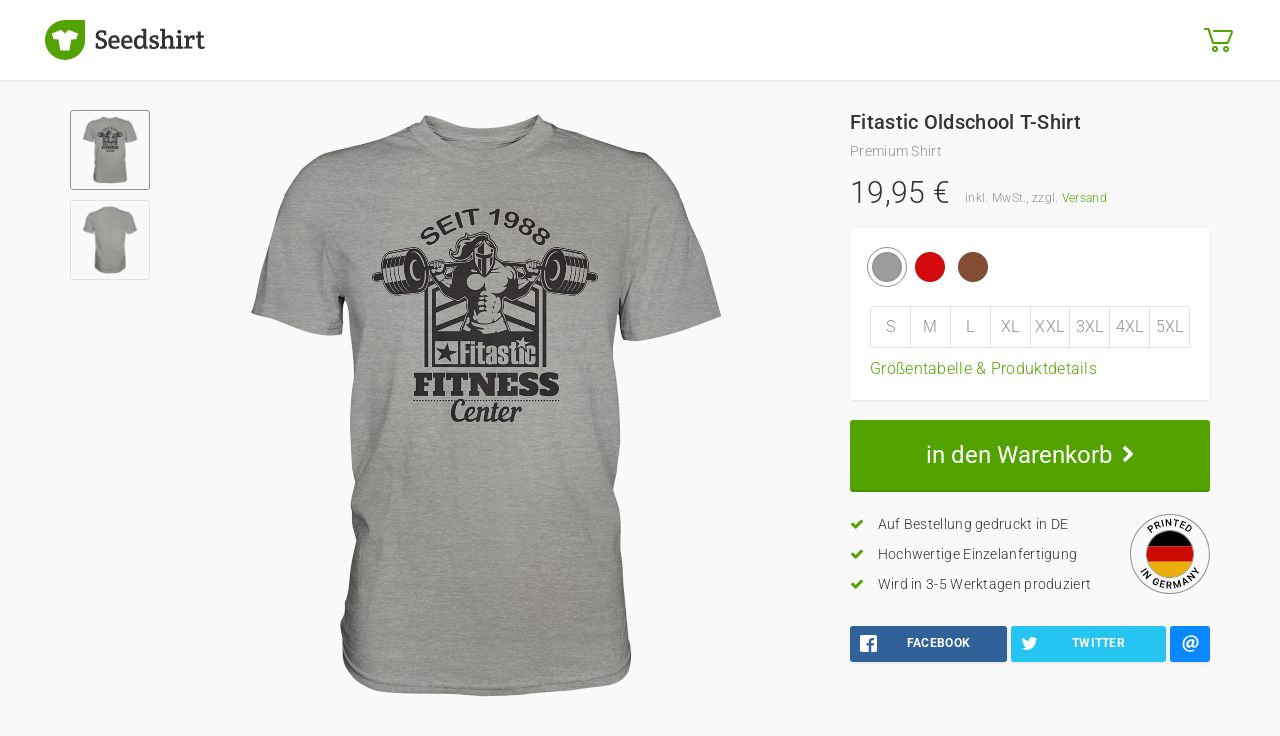

--- FILE ---
content_type: text/html; charset=UTF-8
request_url: https://www.seedshirt.de/fitastic
body_size: 10758
content:
<!doctype html>
<html class="no-js">
  <head>
    <meta charset="utf-8">
    <title>  Fitastic Oldschool T-Shirt | Seedshirt
</title>
    <meta name="description" content="  Das Fitastic Shirt in limitierter Auflage | Nicht im Studio zu finden! Jetzt bequem online nach Hause bestellen.100% Printed in Germany &ndash;&nbsp;beste Qualit&auml;t in den Gr&ouml;&szlig;en S-5XL erh&auml;ltlich.
">
    <meta name="viewport" content="width=device-width, initial-scale=1.0">
    <meta name="csrf-token" content="nbdTp0aprpsCq1vYUiPtZna8uOBtiKFxqSXRKO6A">

            <link rel="shortcut icon" href="https://www.seedshirt.de/favicon.ico">
    
    
      <link rel="canonical" href="https://www.seedshirt.de/fitastic" />

        <meta property="og:title" content="Fitastic Oldschool T-Shirt">
    <meta property="og:site_name" content="Seedshirt">
    <meta property="og:url" content="https://www.seedshirt.de/fitastic">
    <meta property="og:image" content="">
    <meta property="og:description" content="Das Fitastic Shirt in limitierter Auflage | Nicht im Studio zu finden! Jetzt bequem online nach Hause bestellen.100% Printed in Germany &ndash;&nbsp;beste Qualit&auml;t in den Gr&ouml;&szlig;en S-5XL erh&auml;ltlich.">
    <meta property="fb:app_id" content="732352200154839">
    <meta property="og:type" content="product">
    
    <!-- Pinterest Verify -->
    <meta name="p:domain_verify" content="476fcee272478883bf2ab002c9798562"/>

            <!-- APPLICATION STYLES -->

<link rel="stylesheet" href="/dist/1108ae775c0930f860b2.css">
    
    <style media="screen">
            </style>
  </head>
  <body class="product">

    <div class="container seedAlerts">
  
  </div>

      
      <marketplace-header is-marketplace-shop="false"></marketplace-header>
  
    <div class="container product-container" style="padding-top: 30px;">
      <div class="row">

      
      <div class="col-md-7 col-lg-8 product-preview-column">
        <div class="visible-xs visible-sm">
          <h1 class="product-heading">Fitastic Oldschool T-Shirt</h1>
          <span class="product-type-heading" v-html="products[state.product].name"></span>
        </div>

                  <product-preview :state="state" :products="products"></product-preview>
              </div>

      <div class="col-md-5 col-lg-4 product-info-column">
        <div id="previewZoom" class="preview-zoom-container"></div>

                <product-info production-time="Deine Bestellung wird nach Zahlungseingang innerhalb von ca. 3-5 Werktagen produziert und versendet."></product-info>

        <product-details-modal :sorted-dimensions="{&quot;472096&quot;:[{&quot;id&quot;:2368,&quot;p_id&quot;:380,&quot;g_id&quot;:1,&quot;breite&quot;:&quot;0&quot;,&quot;hoehe&quot;:&quot;0&quot;,&quot;name&quot;:{&quot;g_id&quot;:1,&quot;g_groesse&quot;:&quot;XS&quot;,&quot;g_sortierung&quot;:2,&quot;g_kat&quot;:&quot;&quot;,&quot;falkross_groessencode&quot;:&quot;2&quot;,&quot;lshop_groessencode&quot;:&quot;10&quot;,&quot;stanleystella_groessencode&quot;:&quot;XS&quot;,&quot;g_schema&quot;:1,&quot;processing_slot_configuration_id&quot;:3,&quot;kornit_processing_slot_configuration_id&quot;:3,&quot;brother_processing_slot_configuration_id&quot;:5}},{&quot;id&quot;:316,&quot;p_id&quot;:380,&quot;g_id&quot;:2,&quot;breite&quot;:&quot;50&quot;,&quot;hoehe&quot;:&quot;70&quot;,&quot;name&quot;:{&quot;g_id&quot;:2,&quot;g_groesse&quot;:&quot;S&quot;,&quot;g_sortierung&quot;:3,&quot;g_kat&quot;:&quot;&quot;,&quot;falkross_groessencode&quot;:&quot;3&quot;,&quot;lshop_groessencode&quot;:&quot;11&quot;,&quot;stanleystella_groessencode&quot;:&quot;1S&quot;,&quot;g_schema&quot;:1,&quot;processing_slot_configuration_id&quot;:3,&quot;kornit_processing_slot_configuration_id&quot;:3,&quot;brother_processing_slot_configuration_id&quot;:5}},{&quot;id&quot;:653,&quot;p_id&quot;:380,&quot;g_id&quot;:3,&quot;breite&quot;:&quot;53&quot;,&quot;hoehe&quot;:&quot;72&quot;,&quot;name&quot;:{&quot;g_id&quot;:3,&quot;g_groesse&quot;:&quot;M&quot;,&quot;g_sortierung&quot;:4,&quot;g_kat&quot;:&quot;&quot;,&quot;falkross_groessencode&quot;:&quot;4&quot;,&quot;lshop_groessencode&quot;:&quot;12&quot;,&quot;stanleystella_groessencode&quot;:&quot;1M&quot;,&quot;g_schema&quot;:1,&quot;processing_slot_configuration_id&quot;:1,&quot;kornit_processing_slot_configuration_id&quot;:1,&quot;brother_processing_slot_configuration_id&quot;:5}},{&quot;id&quot;:990,&quot;p_id&quot;:380,&quot;g_id&quot;:4,&quot;breite&quot;:&quot;56&quot;,&quot;hoehe&quot;:&quot;74&quot;,&quot;name&quot;:{&quot;g_id&quot;:4,&quot;g_groesse&quot;:&quot;L&quot;,&quot;g_sortierung&quot;:5,&quot;g_kat&quot;:&quot;&quot;,&quot;falkross_groessencode&quot;:&quot;5&quot;,&quot;lshop_groessencode&quot;:&quot;13&quot;,&quot;stanleystella_groessencode&quot;:&quot;1L&quot;,&quot;g_schema&quot;:1,&quot;processing_slot_configuration_id&quot;:1,&quot;kornit_processing_slot_configuration_id&quot;:1,&quot;brother_processing_slot_configuration_id&quot;:5}},{&quot;id&quot;:1323,&quot;p_id&quot;:380,&quot;g_id&quot;:5,&quot;breite&quot;:&quot;59&quot;,&quot;hoehe&quot;:&quot;76&quot;,&quot;name&quot;:{&quot;g_id&quot;:5,&quot;g_groesse&quot;:&quot;XL&quot;,&quot;g_sortierung&quot;:6,&quot;g_kat&quot;:&quot;&quot;,&quot;falkross_groessencode&quot;:&quot;6&quot;,&quot;lshop_groessencode&quot;:&quot;14&quot;,&quot;stanleystella_groessencode&quot;:&quot;1X&quot;,&quot;g_schema&quot;:1,&quot;processing_slot_configuration_id&quot;:1,&quot;kornit_processing_slot_configuration_id&quot;:1,&quot;brother_processing_slot_configuration_id&quot;:5}},{&quot;id&quot;:1625,&quot;p_id&quot;:380,&quot;g_id&quot;:6,&quot;breite&quot;:&quot;62&quot;,&quot;hoehe&quot;:&quot;78&quot;,&quot;name&quot;:{&quot;g_id&quot;:6,&quot;g_groesse&quot;:&quot;XXL&quot;,&quot;g_sortierung&quot;:7,&quot;g_kat&quot;:&quot;&quot;,&quot;falkross_groessencode&quot;:&quot;7&quot;,&quot;lshop_groessencode&quot;:&quot;15&quot;,&quot;stanleystella_groessencode&quot;:&quot;2X&quot;,&quot;g_schema&quot;:1,&quot;processing_slot_configuration_id&quot;:1,&quot;kornit_processing_slot_configuration_id&quot;:1,&quot;brother_processing_slot_configuration_id&quot;:5}},{&quot;id&quot;:1796,&quot;p_id&quot;:380,&quot;g_id&quot;:7,&quot;breite&quot;:&quot;65&quot;,&quot;hoehe&quot;:&quot;80&quot;,&quot;name&quot;:{&quot;g_id&quot;:7,&quot;g_groesse&quot;:&quot;3XL&quot;,&quot;g_sortierung&quot;:8,&quot;g_kat&quot;:&quot;&quot;,&quot;falkross_groessencode&quot;:&quot;8&quot;,&quot;lshop_groessencode&quot;:&quot;16&quot;,&quot;stanleystella_groessencode&quot;:&quot;3X&quot;,&quot;g_schema&quot;:1,&quot;processing_slot_configuration_id&quot;:1,&quot;kornit_processing_slot_configuration_id&quot;:1,&quot;brother_processing_slot_configuration_id&quot;:5}},{&quot;id&quot;:1873,&quot;p_id&quot;:380,&quot;g_id&quot;:8,&quot;breite&quot;:&quot;70&quot;,&quot;hoehe&quot;:&quot;82&quot;,&quot;name&quot;:{&quot;g_id&quot;:8,&quot;g_groesse&quot;:&quot;4XL&quot;,&quot;g_sortierung&quot;:9,&quot;g_kat&quot;:&quot;&quot;,&quot;falkross_groessencode&quot;:&quot;9&quot;,&quot;lshop_groessencode&quot;:&quot;17&quot;,&quot;stanleystella_groessencode&quot;:&quot;4X&quot;,&quot;g_schema&quot;:1,&quot;processing_slot_configuration_id&quot;:1,&quot;kornit_processing_slot_configuration_id&quot;:1,&quot;brother_processing_slot_configuration_id&quot;:5}},{&quot;id&quot;:1909,&quot;p_id&quot;:380,&quot;g_id&quot;:9,&quot;breite&quot;:&quot;75&quot;,&quot;hoehe&quot;:&quot;84&quot;,&quot;name&quot;:{&quot;g_id&quot;:9,&quot;g_groesse&quot;:&quot;5XL&quot;,&quot;g_sortierung&quot;:10,&quot;g_kat&quot;:&quot;&quot;,&quot;falkross_groessencode&quot;:&quot;0&quot;,&quot;lshop_groessencode&quot;:&quot;18&quot;,&quot;stanleystella_groessencode&quot;:&quot;5X&quot;,&quot;g_schema&quot;:1,&quot;processing_slot_configuration_id&quot;:1,&quot;kornit_processing_slot_configuration_id&quot;:1,&quot;brother_processing_slot_configuration_id&quot;:5}}]}" :art-info="{&quot;472096&quot;:&quot;&lt;ul&gt;\n&lt;li&gt;Material: 100 % Baumwolle (ringgesponnen) \/ Ausnahme Ash:&nbsp; 99 % Baumwolle, 1 % Viskose \/ Ausnahme Sport Grey: 85 % Baumwolle, 15 % Polyester&lt;\/li&gt;\n&lt;li&gt;Grammatur: 185 g\/m\u00b2&lt;\/li&gt;\n&lt;li&gt;Schnitt: Regular (normale Passform)&lt;\/li&gt;\n&lt;li&gt;Rundhalsausschnitt in 1x1-Rippstrick&lt;\/li&gt;\n&lt;\/ul&gt;&quot;}"></product-details-modal>

        
        
                  <global-cart
            transition="fade"
            :products="products"
            :state="state"
            :campaign="apiData.data"
            :cart.sync="cart"
            :added-product.sync="addedProduct"
            :token="token"
            v-if="showGlobalCart"
            @close="showGlobalCart = false">
          </global-cart>
        
                            <global-cart-button
            :state="state"
            :products="products"
            :campaign="apiData.data"
            :cart.sync="cart"
            :added-product.sync="addedProduct">
          </global-cart-button>
                  
        
        <div class="campaignBox">
                                
          
          
                  </div>

        
        <div class="campaignBox">
          
                      <div class="product-benefits-wrapper">
              <ul class="product-benefits-list">
                <li>
                  <i class="fa fa-check" aria-hidden></i> Auf Bestellung gedruckt in DE
                </li>
                <li>
                  <i class="fa fa-check" aria-hidden></i> Hochwertige Einzelanfertigung
                </li>
                <li>
                  <i class="fa fa-check" aria-hidden></i> Wird in 3-5 Werktagen produziert
                </li>
              </ul>

              <img class="product-printed-in-badge" src="/images/printed-in-germany-badge.svg" alt="Printed in Germany">

                          </div>
                  </div>

        <div class="campaignBox">
          <ul class="rrssb-buttons clearfix">
  <li class="rrssb-facebook">
    <!--  Replace with your URL. For best results, make sure you page has the proper FB Open Graph tags in header: https://developers.facebook.com/docs/opengraph/howtos/maximizing-distribution-media-content/ -->
    <a href="https://www.facebook.com/sharer/sharer.php?u=https://www.seedshirt.de/fitastic" class="popup">
      <span class="rrssb-icon"><svg xmlns="http://www.w3.org/2000/svg" viewBox="0 0 29 29"><path d="M26.4 0H2.6C1.714 0 0 1.715 0 2.6v23.8c0 .884 1.715 2.6 2.6 2.6h12.393V17.988h-3.996v-3.98h3.997v-3.062c0-3.746 2.835-5.97 6.177-5.97 1.6 0 2.444.173 2.845.226v3.792H21.18c-1.817 0-2.156.9-2.156 2.168v2.847h5.045l-.66 3.978h-4.386V29H26.4c.884 0 2.6-1.716 2.6-2.6V2.6c0-.885-1.716-2.6-2.6-2.6z"/></svg></span>
      <span class="rrssb-text">facebook</span>
    </a>
  </li>
  <li class="rrssb-twitter">
    <!-- Replace href with your Meta and URL information  -->
    <a href="https://twitter.com/intent/tweet?text=Fitastic+Oldschool+T-Shirt - Jetzt noch 6 Jahre auf @seedshirt verfügbar https://www.seedshirt.de/fitastic"
    class="popup">
      <span class="rrssb-icon"><svg xmlns="http://www.w3.org/2000/svg" viewBox="0 0 28 28"><path d="M24.253 8.756C24.69 17.08 18.297 24.182 9.97 24.62a15.093 15.093 0 0 1-8.86-2.32c2.702.18 5.375-.648 7.507-2.32a5.417 5.417 0 0 1-4.49-3.64c.802.13 1.62.077 2.4-.154a5.416 5.416 0 0 1-4.412-5.11 5.43 5.43 0 0 0 2.168.387A5.416 5.416 0 0 1 2.89 4.498a15.09 15.09 0 0 0 10.913 5.573 5.185 5.185 0 0 1 3.434-6.48 5.18 5.18 0 0 1 5.546 1.682 9.076 9.076 0 0 0 3.33-1.317 5.038 5.038 0 0 1-2.4 2.942 9.068 9.068 0 0 0 3.02-.85 5.05 5.05 0 0 1-2.48 2.71z"/></svg></span>
      <span class="rrssb-text">twitter</span>
    </a>
  </li>

        <li class="rrssb-email">
      <!-- Replace subject with your message using URL Endocding: http://meyerweb.com/eric/tools/dencoder/ -->
      <a href="/cdn-cgi/l/email-protection#[base64]">
        <span class="rrssb-icon"><svg xmlns="http://www.w3.org/2000/svg" viewBox="0 0 28 28"><path d="M20.11 26.147c-2.335 1.05-4.36 1.4-7.124 1.4C6.524 27.548.84 22.916.84 15.284.84 7.343 6.602.45 15.4.45c6.854 0 11.8 4.7 11.8 11.252 0 5.684-3.193 9.265-7.398 9.3-1.83 0-3.153-.934-3.347-2.997h-.077c-1.208 1.986-2.96 2.997-5.023 2.997-2.532 0-4.36-1.868-4.36-5.062 0-4.75 3.503-9.07 9.11-9.07 1.713 0 3.7.4 4.6.972l-1.17 7.203c-.387 2.298-.115 3.3 1 3.4 1.674 0 3.774-2.102 3.774-6.58 0-5.06-3.27-8.994-9.304-8.994C9.05 2.87 3.83 7.545 3.83 14.97c0 6.5 4.2 10.2 10 10.202 1.987 0 4.09-.43 5.647-1.245l.634 2.22zM16.647 10.1c-.31-.078-.7-.155-1.207-.155-2.572 0-4.596 2.53-4.596 5.53 0 1.5.7 2.4 1.9 2.4 1.44 0 2.96-1.83 3.31-4.088l.592-3.72z"/></svg></span>
        <span class="rrssb-text">email</span>
      </a>
    </li>
  </ul>
        </div>
      </div>

    </div>
  </div>

  <product-variants :products="products" :state="state"></product-variants>

    <div class="campaign-about-section">
    <div class="container">
      <div class="wrapper">
        <img class="design" src="https://s3-eu-west-1.amazonaws.com/seedshirt-production-uploads/campaign/KRPMVH/front-premium-shirt-9b9d9d-208x.design.jpg" alt="">
        <div class="content">
          <h3>Mehr über dieses Design</h3>
          <p><strong>Das Fitastic Shirt in limitierter Auflage | Nicht im Studio zu finden! Jetzt bequem online nach Hause bestellen.</strong><p>100% Printed in Germany &ndash;&nbsp;beste Qualit&auml;t in den Gr&ouml;&szlig;en S-5XL erh&auml;ltlich.</p></p>

        </div>
      </div>
    </div>
  </div>
  
  
  <div class="section-print-benefits">
  <div class="container">
    <div class="box">
      <img class="icon" src="/images/shop_benefits/icon_medal.svg" alt="" aria-hidden>
      <h5>Gedruckt in Deutschland</h5>

      <p>Unsere Produkte werden mit großer Sorgfalt und modernsten Maschinen in Deutschland bedruckt.</p>
    </div>
    <div class="box">
      <img class="icon" src="/images/shop_benefits/icon_heart.svg" alt="" aria-hidden>
      <h5>Limitierte Einzelstücke</h5>

      <p>Unsere Produkte werden speziell für dich auf Anfrage produziert und sind nicht im Laden erhältlich.</p>
    </div>
    <div class="box">
      <img class="icon" src="/images/shop_benefits/icon_diamond.svg" alt="" aria-hidden>
      <h5>Top Qualität</h5>

      <p>Unsere Produkte entsprechen den höchsten Qualitätsstandards. Du wirst sie lieben!</p>
    </div>
  </div>
</div>
  <div class="section-benefits affixInfo">
  <div class="container">
    <div class="box">
      <h6>Einfach bezahlen</h6>
      <div class="images">
        <div class="frame"><img src="/images/banking_logos/logo_paypal.svg"></div>
        <div class="frame"><img src="/images/banking_logos/logo_sofort.svg"></div>
        <div class="frame"><img src="/images/banking_logos/logo_visa.svg"></div>
        <div class="frame"><img src="/images/banking_logos/logo_mastercard.svg"></div>
      </div>
    </div>
    <div class="box">
      <h6>Schneller Versand</h6>
      <div class="images">
        <div class="frame yellow"><img src="/images/shipping_logos/logo_dhl.svg"></div>
        <div class="frame yellow"><img src="/images/shipping_logos/logo_post.svg"></div>
        <div class="frame"><img src="/images/shipping_logos/logo_dpd.svg"></div>
      </div>
    </div>
    <div class="box">
      <h6>Sicher einkaufen</h6>
      <div class="images">
        <img src="/images/ssl.png">
        <img src="/images/printed-in-germany-badge.svg">
      </div>
    </div>
  </div>
</div>
  <div class="section-legal">
  Das abgebildete Produkt ist eine digitale Vorschau und dient der Visualisierung. Produkt, Druckgröße und -Positionierung sowie Farbdarstellung können von der Abbildung abweichen.</div>

          <footer class="shop-footer">
  <div class="footer-content">
    <div class="language-select">
              <img src="/images/flags/de_DE.svg" alt="Flagge Deutschland">
                  <form action="/language" method="post">
        <input type="hidden" name="_token" value="nbdTp0aprpsCq1vYUiPtZna8uOBtiKFxqSXRKO6A">
        <select name="language-switch" id="language-switch"
          onchange="this.form.submit()">
          <option value="de" selected>Deutsch</option>
          <option value="en" >English</option>
        </select>
      </form>
    </div>
    <ul class="shop-footer-links">
      <li><a href="https://www.seedshirt.de/impressum" target="_blank">Impressum</a></li>
      <li><a class="footer-link" href="https://www.seedshirt.de/agb" target="_blank">AGB</a></li>
      <li><a class="footer-link" href="https://www.seedshirt.de/datenschutz" target="_blank">Datenschutz</a></li>
              <li><a class="footer-link" href="https://www.seedshirt.de/kontakt" target="_blank">Kontakt</a></li>
        <li><a class="footer-link" href="https://helpcenter.seedshirt.de/hc/de/categories/360001808554-F%C3%BCr-K%C3%A4ufer" target="_blank">Hilfe</a></li>
          </ul>
    <div class="right">
              <img class="powered-by" src="/images/powered-by-seedshirt-white.svg" alt="powered by Seedshirt">
          </div>
  </div>
</footer>
    
    <script data-cfasync="false" src="/cdn-cgi/scripts/5c5dd728/cloudflare-static/email-decode.min.js"></script><script src="/plugins/cookieconsent.js"></script>
<link rel="stylesheet" href="/plugins/cookieconsent.css" media="print" onload="this.media='all'">

<script>
  let cookieconsent = initCookieConsent()

  cookieconsent.run({
    autorun: true,
    delay: 0,
    current_lang: 'en',
    autoclear_cookies: true,
    cookie_expiration: 365,
    cookie_same_site: 'None',

    onAccept: function () {
      if (cookieconsent.allowedCategory('marketing')) {
        (function (w, d, s, l, i) {
          w[l] = w[l] || []
          w[l].push({ 'gtm.start': new Date().getTime(), event: 'gtm.js' })
          var f = d.getElementsByTagName(s)[0]
          var j = d.createElement(s)
          var dl = l !== 'dataLayer' ? '&l=' + l : ''
          j.async = true
          j.src = 'https://www.googletagmanager.com/gtm.js?id=' + i + dl
          f.parentNode.insertBefore(j, f)
        })(window, document, 'script', 'dataLayer', 'GTM-MS3DHC2')
        !function(f,b,e,v,n,t,s){if(f.fbq)return;n=f.fbq=function(){n.callMethod?
          n.callMethod.apply(n,arguments):n.queue.push(arguments)};if(!f._fbq)f._fbq=n;
          n.push=n;n.loaded=!0;n.version='2.0';n.queue=[];t=b.createElement(e);t.async=!0;
          t.src=v;s=b.getElementsByTagName(e)[0];s.parentNode.insertBefore(t,s)}(window,
          document,'script','//connect.facebook.net/en_US/fbevents.js');
                let pixelDiv = document.getElementById('fbp')
        if (pixelDiv) {
            pixelDiv.innerHTML = `
                            <noscript><img height="1" width="1" style="display:none"
src=""
/></noscript>
              `
        }
      }
      if (cookieconsent.allowedCategory('statistics')) {
        cookieconsent.loadScript('https://www.googletagmanager.com/gtag/js?id=G-83B3927Q6M', function () {
          window.dataLayer = window.dataLayer || []
          function gtag() {
            window.dataLayer.push(arguments)
          }
          gtag('js', new Date())
          gtag('config', 'G-83B3927Q6M')
            gtag('config', 'G-83B3927Q6M', {'content_group1': 'Kampagnen-Seiten'})
        })
                }
    },

    gui_options: {
      consent_modal: {
        layout: 'cloud',
        position: 'bottom',
        transition: 'slide'
      },
      settings_modal: {
        layout: 'box',
        transition: 'slide'
      }
    },
    languages: {
      de: {
        consent_modal: {
          title: "Diese Webseite verwendet Cookies.",
          description: "Cookies erleichtern die Bereitstellung unserer Dienste und werden für Marketing-, Analyse- und Statistikzwecke verwendet. Durch Klick auf „Alle akzeptieren“ stimmst du der Nutzung dieser Cookies zu (mehr Infos: <a href=\"/privacy\" target=\"_blank\">Datenschutzerklärung</a>). Mit der Auswahl „Nur notwendige“ beschränken wir uns auf die wesentlichen Cookies, die für den Betrieb dieser Seite erforderlich sind.",
          primary_btn: {
            text: "Alle akzeptieren",
            role: 'accept_all'
          },
          secondary_btn: {
            text: "Einstellungen",
            role: 'settings'
          },
          third_btn: {
            text: "Nur notwendige",
            role: 'accept_necessary'
          },
        },
        settings_modal: {
          title: "Cookie-Einstellungen",
          save_settings_btn: "Aktuelle Einstellungen speichern",
          accept_all_btn: "Alle Cookies akzeptieren",
          close_btn_label: "Schließen",
          cookie_table_headers: [
            { col1: "Name" },
          ],
          blocks: [
            {
              title: "Cookie-Einstellungen",
              description: "Cookies erleichtern die Bereitstellung unserer Dienste und werden für Marketing-, Analyse- und Statistikzwecke verwendet. Durch Klick auf „Alle akzeptieren“ stimmst du der Nutzung dieser Cookies zu (mehr Infos: <a href=\"/privacy\" target=\"_blank\">Datenschutzerklärung</a>). Mit der Auswahl „Nur notwendige“ beschränken wir uns auf die wesentlichen Cookies, die für den Betrieb dieser Seite erforderlich sind."
            }, {
              title: "Essenziell",
              description: "Diese Cookies sind technisch notwendig, um die Kernfunktionalität der Website aktivieren zu können.",
              toggle: {
                value: 'necessary',
                enabled: true,
                readonly: true
              }
            }, {
              title: "Statistik",
              description: "Mit diesen Cookies können wir die Nutzung der Website analysieren, um die Leistung messen und verbessern zu können.",
              toggle: {
                value: 'statistics',
                enabled: false,
                readonly: false
              },
              cookie_table: [
                {
                  col1: 'Google Analytics',
                },
              ],
            }, {
              title: "Marketing",
              description: "Marketing-Cookies werden anonymisiert gesammelt und helfen dabei, Nutzerinteressen besser zu verstehen und Services darauf abzustimmen.",
              toggle: {
                value: 'marketing',
                enabled: false,
                readonly: false
              },
              cookie_table: [
                {
                  col1: 'Google Tag Manager',
                },
                {
                  col1: 'Facebook Pixel',
                },
                {
                  col1: 'Hotjar',
                },
              ],
            },
          ]
        }
      }
    }
  })
</script>

    <script>
      var vueData = {
          'state': {
    'product': 472096,
    'color': 1985480,
    'size': false,
    'position': 'Front',
    'detailsOpen': false,
    'sizesOpen': false,
    'sizeError': false,
    'loaded': false,
    'iframe': false,
    'category': '',
    'shop': '',
    'shopObj': null,
    'isMarketplace': false,
    'isProductPage': true
  },
  'products': {"data":[{"id":472096,"preview":"https:\/\/s3-eu-west-1.amazonaws.com\/seedshirt-production-uploads\/campaign\/KRPMVH\/front-premium-shirt-9b9d9d-558x.jpg","name":"Premium Shirt","slug":"premium-shirt","position":0,"unit_price":1995,"category_id":1,"shipping_price":595,"precipitate":0,"colors":{"data":[{"id":1985480,"name":"Sports Grey (meliert)","slug":"sports-grey-meliert","hex":"#9b9d9d","sizes":[{"id":2,"g_groesse":"S","sortierung":3,"sku":"019421251","integration_sku":"c472096.173.2","internal_sku":"TU03T_SportGrey_S","is_available":1},{"id":3,"g_groesse":"M","sortierung":4,"sku":"019421252","integration_sku":"c472096.173.3","internal_sku":"TU03T_SportGrey_M","is_available":1},{"id":4,"g_groesse":"L","sortierung":5,"sku":"019421253","integration_sku":"c472096.173.4","internal_sku":"TU03T_SportGrey_L","is_available":1},{"id":5,"g_groesse":"XL","sortierung":6,"sku":"019421254","integration_sku":"c472096.173.5","internal_sku":"TU03T_SportGrey_XL","is_available":1},{"id":6,"g_groesse":"XXL","sortierung":7,"sku":"019421255","integration_sku":"c472096.173.6","internal_sku":"TU03T_SportGrey_2XL","is_available":1},{"id":7,"g_groesse":"3XL","sortierung":8,"sku":"019421256","integration_sku":"c472096.173.7","internal_sku":"TU03T_SportGrey_3XL","is_available":1},{"id":8,"g_groesse":"4XL","sortierung":9,"sku":"019421257","integration_sku":"c472096.173.8","internal_sku":"TU03T_SportGrey_4XL","is_available":1},{"id":9,"g_groesse":"5XL","sortierung":10,"sku":"019421258","integration_sku":"c472096.173.9","internal_sku":"TU03T_SportGrey_5XL","is_available":1}],"previews":{"data":[{"id":3634125,"position":"Front","preview":"https:\/\/s3-eu-west-1.amazonaws.com\/seedshirt-production-uploads\/campaign\/KRPMVH\/front-premium-shirt-9b9d9d-558x.png","thumbnailPreview":"https:\/\/s3-eu-west-1.amazonaws.com\/seedshirt-production-uploads\/campaign\/KRPMVH\/front-premium-shirt-9b9d9d-225x.jpg","lowResPreview":"https:\/\/s3-eu-west-1.amazonaws.com\/seedshirt-production-uploads\/campaign\/KRPMVH\/front-premium-shirt-9b9d9d-558x.png","zoomPreview":"https:\/\/s3-eu-west-1.amazonaws.com\/seedshirt-production-uploads\/campaign\/KRPMVH\/front-premium-shirt-9b9d9d-1116x.jpg","pngPreview":"https:\/\/s3-eu-west-1.amazonaws.com\/seedshirt-production-uploads\/campaign\/KRPMVH\/front-premium-shirt-9b9d9d-558x.png","sortPosition":0,"is_empty":0},{"id":3634128,"position":"Back","preview":"https:\/\/s3-eu-west-1.amazonaws.com\/seedshirt-production-uploads\/campaign\/KRPMVH\/back-premium-shirt-9b9d9d-558x.png","thumbnailPreview":"https:\/\/s3-eu-west-1.amazonaws.com\/seedshirt-production-uploads\/campaign\/KRPMVH\/back-premium-shirt-9b9d9d-225x.jpg","lowResPreview":"https:\/\/s3-eu-west-1.amazonaws.com\/seedshirt-production-uploads\/campaign\/KRPMVH\/back-premium-shirt-9b9d9d-558x.png","zoomPreview":"https:\/\/s3-eu-west-1.amazonaws.com\/seedshirt-production-uploads\/campaign\/KRPMVH\/back-premium-shirt-9b9d9d-1116x.jpg","pngPreview":"https:\/\/s3-eu-west-1.amazonaws.com\/seedshirt-production-uploads\/campaign\/KRPMVH\/back-premium-shirt-9b9d9d-558x.png","sortPosition":0,"is_empty":1}]}},{"id":1985481,"name":"Red","slug":"red","hex":"#d30b0d","sizes":[{"id":2,"g_groesse":"S","sortierung":3,"sku":"019424001","integration_sku":"c472096.189.2","internal_sku":"TU03T_Red_S","is_available":1},{"id":3,"g_groesse":"M","sortierung":4,"sku":"019424002","integration_sku":"c472096.189.3","internal_sku":"TU03T_Red_M","is_available":1},{"id":4,"g_groesse":"L","sortierung":5,"sku":"019424003","integration_sku":"c472096.189.4","internal_sku":"TU03T_Red_L","is_available":1},{"id":5,"g_groesse":"XL","sortierung":6,"sku":"019424004","integration_sku":"c472096.189.5","internal_sku":"TU03T_Red_XL","is_available":1},{"id":6,"g_groesse":"XXL","sortierung":7,"sku":"019424005","integration_sku":"c472096.189.6","internal_sku":"TU03T_Red_2XL","is_available":1},{"id":7,"g_groesse":"3XL","sortierung":8,"sku":"019424006","integration_sku":"c472096.189.7","internal_sku":"TU03T_Red_3XL","is_available":1},{"id":8,"g_groesse":"4XL","sortierung":9,"sku":"019424007","integration_sku":"c472096.189.8","internal_sku":"TU03T_Red_4XL","is_available":1},{"id":9,"g_groesse":"5XL","sortierung":10,"sku":"019424008","integration_sku":"c472096.189.9","internal_sku":"TU03T_Red_5XL","is_available":1}],"previews":{"data":[{"id":3634126,"position":"Front","preview":"https:\/\/s3-eu-west-1.amazonaws.com\/seedshirt-production-uploads\/campaign\/KRPMVH\/front-premium-shirt-d30b0d-558x.png","thumbnailPreview":"https:\/\/s3-eu-west-1.amazonaws.com\/seedshirt-production-uploads\/campaign\/KRPMVH\/front-premium-shirt-d30b0d-225x.jpg","lowResPreview":"https:\/\/s3-eu-west-1.amazonaws.com\/seedshirt-production-uploads\/campaign\/KRPMVH\/front-premium-shirt-d30b0d-558x.png","zoomPreview":"https:\/\/s3-eu-west-1.amazonaws.com\/seedshirt-production-uploads\/campaign\/KRPMVH\/front-premium-shirt-d30b0d-1116x.jpg","pngPreview":"https:\/\/s3-eu-west-1.amazonaws.com\/seedshirt-production-uploads\/campaign\/KRPMVH\/front-premium-shirt-d30b0d-558x.png","sortPosition":0,"is_empty":0},{"id":3634129,"position":"Back","preview":"https:\/\/s3-eu-west-1.amazonaws.com\/seedshirt-production-uploads\/campaign\/KRPMVH\/back-premium-shirt-d30b0d-558x.png","thumbnailPreview":"https:\/\/s3-eu-west-1.amazonaws.com\/seedshirt-production-uploads\/campaign\/KRPMVH\/back-premium-shirt-d30b0d-225x.jpg","lowResPreview":"https:\/\/s3-eu-west-1.amazonaws.com\/seedshirt-production-uploads\/campaign\/KRPMVH\/back-premium-shirt-d30b0d-558x.png","zoomPreview":"https:\/\/s3-eu-west-1.amazonaws.com\/seedshirt-production-uploads\/campaign\/KRPMVH\/back-premium-shirt-d30b0d-1116x.jpg","pngPreview":"https:\/\/s3-eu-west-1.amazonaws.com\/seedshirt-production-uploads\/campaign\/KRPMVH\/back-premium-shirt-d30b0d-558x.png","sortPosition":0,"is_empty":1}]}},{"id":1985482,"name":"Chocolate","slug":"chocolate","hex":"#834D33","sizes":[{"id":2,"g_groesse":"S","sortierung":3,"sku":"019427011","integration_sku":"c472096.202.2","internal_sku":"TU03T_Chocolate_S","is_available":1},{"id":3,"g_groesse":"M","sortierung":4,"sku":"019427012","integration_sku":"c472096.202.3","internal_sku":"TU03T_Chocolate_M","is_available":1},{"id":4,"g_groesse":"L","sortierung":5,"sku":"019427013","integration_sku":"c472096.202.4","internal_sku":"TU03T_Chocolate_L","is_available":1},{"id":5,"g_groesse":"XL","sortierung":6,"sku":"019427014","integration_sku":"c472096.202.5","internal_sku":"TU03T_Chocolate_XL","is_available":1},{"id":6,"g_groesse":"XXL","sortierung":7,"sku":"019427015","integration_sku":"c472096.202.6","internal_sku":"TU03T_Chocolate_2XL","is_available":1},{"id":7,"g_groesse":"3XL","sortierung":8,"sku":"019427016","integration_sku":"c472096.202.7","internal_sku":"TU03T_Chocolate_3XL","is_available":1}],"previews":{"data":[{"id":3634127,"position":"Front","preview":"https:\/\/s3-eu-west-1.amazonaws.com\/seedshirt-production-uploads\/campaign\/KRPMVH\/front-premium-shirt-834d33-558x.png","thumbnailPreview":"https:\/\/s3-eu-west-1.amazonaws.com\/seedshirt-production-uploads\/campaign\/KRPMVH\/front-premium-shirt-834d33-225x.jpg","lowResPreview":"https:\/\/s3-eu-west-1.amazonaws.com\/seedshirt-production-uploads\/campaign\/KRPMVH\/front-premium-shirt-834d33-558x.png","zoomPreview":"https:\/\/s3-eu-west-1.amazonaws.com\/seedshirt-production-uploads\/campaign\/KRPMVH\/front-premium-shirt-834d33-1116x.jpg","pngPreview":"https:\/\/s3-eu-west-1.amazonaws.com\/seedshirt-production-uploads\/campaign\/KRPMVH\/front-premium-shirt-834d33-558x.png","sortPosition":0,"is_empty":0},{"id":3634130,"position":"Back","preview":"https:\/\/s3-eu-west-1.amazonaws.com\/seedshirt-production-uploads\/campaign\/KRPMVH\/back-premium-shirt-834d33-558x.png","thumbnailPreview":"https:\/\/s3-eu-west-1.amazonaws.com\/seedshirt-production-uploads\/campaign\/KRPMVH\/back-premium-shirt-834d33-225x.jpg","lowResPreview":"https:\/\/s3-eu-west-1.amazonaws.com\/seedshirt-production-uploads\/campaign\/KRPMVH\/back-premium-shirt-834d33-558x.png","zoomPreview":"https:\/\/s3-eu-west-1.amazonaws.com\/seedshirt-production-uploads\/campaign\/KRPMVH\/back-premium-shirt-834d33-1116x.jpg","pngPreview":"https:\/\/s3-eu-west-1.amazonaws.com\/seedshirt-production-uploads\/campaign\/KRPMVH\/back-premium-shirt-834d33-558x.png","sortPosition":0,"is_empty":1}]}}]}}]},
  'cart': [],
  'campaignCart': [],
  'addedProduct': false,
  'token': 'nbdTp0aprpsCq1vYUiPtZna8uOBtiKFxqSXRKO6A',
  'apiData': {"data":{"id":"KRPMVH","reference":"KRPMVH","user_id":"0bf76a53f4021dd7bd49affd1419a2e7","preview":"https:\/\/s3-eu-west-1.amazonaws.com\/seedshirt-production-uploads\/campaign\/KRPMVH\/front-premium-shirt-9b9d9d-208x.design.jpg","thumb":"https:\/\/s3-eu-west-1.amazonaws.com\/seedshirt-production-uploads\/campaign\/KRPMVH\/front-premium-shirt-9b9d9d-208x.design.jpg","name":"Fitastic Oldschool T-Shirt","url":"https:\/\/www.seedshirt.de\/fitastic","url_slug":"fitastic","runtime":8,"current_sales":0,"target_sales":1,"goal_drop":1,"description":"<p><strong>Das Fitastic Shirt in limitierter Auflage | Nicht im Studio zu finden! Jetzt bequem online nach Hause bestellen.<\/strong><p>100% Printed in Germany &ndash;&nbsp;beste Qualit&auml;t in den Gr&ouml;&szlig;en S-5XL erh&auml;ltlich.<\/p><\/p>\n","is_approved":true,"is_pickup":false,"is_running":true,"is_seeding":true,"is_limited":false,"is_sales_hidden":false,"delivery_duration":"3-5 Werktagen","progress":100,"images_created_progress":100,"start_time":"2019-01-23 23:59:59","end_time":"2019-01-31 23:59:59","remaining_time":0,"remaining_days":-2547,"end_time_timestamp":1548975599,"status_id":2,"status":"Seeding","is_ondemand":true,"is_express":false,"custom_css":"","version":2,"show_description":1,"default_preview":"Front","share":{"facebook":"https:\/\/www.seedshirt.de\/fitastic","facebook-meta":{"title":"Fitastic Oldschool T-Shirt","description":"Das Fitastic Shirt in limitierter Auflage | Nicht im Studio zu finden! Jetzt bequem online nach Hause bestellen.100% Printed in Germany &ndash;&nbsp;beste Qualit&auml;t in den Gr&ouml;&szlig;en S-5XL erh&auml;ltlich.","url":"https:\/\/www.seedshirt.de\/fitastic","image":false,"type":"product"}},"tracking":{"facebook_conversion_pixel":"","facebook_audience_pixel":"","facebook_pixel":"","ga_property":""},"is_legal_details_active":0,"legal_details":"","translations":{"data":[{"name":"Fitastic Oldschool T-Shirt","description":"<p><strong>Das Fitastic Shirt in limitierter Auflage | Nicht im Studio zu finden! Jetzt bequem online nach Hause bestellen.<\/strong><p>100% Printed in Germany &ndash;&nbsp;beste Qualit&auml;t in den Gr&ouml;&szlig;en S-5XL erh&auml;ltlich.<\/p><\/p>\n","locale":"de"},{"name":"Fitastic Oldschool T-Shirt","description":"<p><strong>Limited Offer | Only available here!<\/strong><p>Made in Germany &ndash; high quality, fast delivery!<\/p><\/p>\n","locale":"en"}]},"products":{"data":[{"id":472096,"preview":"https:\/\/s3-eu-west-1.amazonaws.com\/seedshirt-production-uploads\/campaign\/KRPMVH\/front-premium-shirt-9b9d9d-558x.jpg","name":"Premium Shirt","slug":"premium-shirt","position":0,"unit_price":1995,"category_id":1,"shipping_price":595,"precipitate":0,"colors":{"data":[{"id":1985480,"name":"Sports Grey (meliert)","slug":"sports-grey-meliert","hex":"#9b9d9d","sizes":[{"id":2,"g_groesse":"S","sortierung":3,"sku":"019421251","integration_sku":"c472096.173.2","internal_sku":"TU03T_SportGrey_S","is_available":1},{"id":3,"g_groesse":"M","sortierung":4,"sku":"019421252","integration_sku":"c472096.173.3","internal_sku":"TU03T_SportGrey_M","is_available":1},{"id":4,"g_groesse":"L","sortierung":5,"sku":"019421253","integration_sku":"c472096.173.4","internal_sku":"TU03T_SportGrey_L","is_available":1},{"id":5,"g_groesse":"XL","sortierung":6,"sku":"019421254","integration_sku":"c472096.173.5","internal_sku":"TU03T_SportGrey_XL","is_available":1},{"id":6,"g_groesse":"XXL","sortierung":7,"sku":"019421255","integration_sku":"c472096.173.6","internal_sku":"TU03T_SportGrey_2XL","is_available":1},{"id":7,"g_groesse":"3XL","sortierung":8,"sku":"019421256","integration_sku":"c472096.173.7","internal_sku":"TU03T_SportGrey_3XL","is_available":1},{"id":8,"g_groesse":"4XL","sortierung":9,"sku":"019421257","integration_sku":"c472096.173.8","internal_sku":"TU03T_SportGrey_4XL","is_available":1},{"id":9,"g_groesse":"5XL","sortierung":10,"sku":"019421258","integration_sku":"c472096.173.9","internal_sku":"TU03T_SportGrey_5XL","is_available":1}],"previews":{"data":[{"id":3634125,"position":"Front","preview":"https:\/\/s3-eu-west-1.amazonaws.com\/seedshirt-production-uploads\/campaign\/KRPMVH\/front-premium-shirt-9b9d9d-558x.png","thumbnailPreview":"https:\/\/s3-eu-west-1.amazonaws.com\/seedshirt-production-uploads\/campaign\/KRPMVH\/front-premium-shirt-9b9d9d-225x.jpg","lowResPreview":"https:\/\/s3-eu-west-1.amazonaws.com\/seedshirt-production-uploads\/campaign\/KRPMVH\/front-premium-shirt-9b9d9d-558x.png","zoomPreview":"https:\/\/s3-eu-west-1.amazonaws.com\/seedshirt-production-uploads\/campaign\/KRPMVH\/front-premium-shirt-9b9d9d-1116x.jpg","pngPreview":"https:\/\/s3-eu-west-1.amazonaws.com\/seedshirt-production-uploads\/campaign\/KRPMVH\/front-premium-shirt-9b9d9d-558x.png","sortPosition":0,"is_empty":0},{"id":3634128,"position":"Back","preview":"https:\/\/s3-eu-west-1.amazonaws.com\/seedshirt-production-uploads\/campaign\/KRPMVH\/back-premium-shirt-9b9d9d-558x.png","thumbnailPreview":"https:\/\/s3-eu-west-1.amazonaws.com\/seedshirt-production-uploads\/campaign\/KRPMVH\/back-premium-shirt-9b9d9d-225x.jpg","lowResPreview":"https:\/\/s3-eu-west-1.amazonaws.com\/seedshirt-production-uploads\/campaign\/KRPMVH\/back-premium-shirt-9b9d9d-558x.png","zoomPreview":"https:\/\/s3-eu-west-1.amazonaws.com\/seedshirt-production-uploads\/campaign\/KRPMVH\/back-premium-shirt-9b9d9d-1116x.jpg","pngPreview":"https:\/\/s3-eu-west-1.amazonaws.com\/seedshirt-production-uploads\/campaign\/KRPMVH\/back-premium-shirt-9b9d9d-558x.png","sortPosition":0,"is_empty":1}]}},{"id":1985481,"name":"Red","slug":"red","hex":"#d30b0d","sizes":[{"id":2,"g_groesse":"S","sortierung":3,"sku":"019424001","integration_sku":"c472096.189.2","internal_sku":"TU03T_Red_S","is_available":1},{"id":3,"g_groesse":"M","sortierung":4,"sku":"019424002","integration_sku":"c472096.189.3","internal_sku":"TU03T_Red_M","is_available":1},{"id":4,"g_groesse":"L","sortierung":5,"sku":"019424003","integration_sku":"c472096.189.4","internal_sku":"TU03T_Red_L","is_available":1},{"id":5,"g_groesse":"XL","sortierung":6,"sku":"019424004","integration_sku":"c472096.189.5","internal_sku":"TU03T_Red_XL","is_available":1},{"id":6,"g_groesse":"XXL","sortierung":7,"sku":"019424005","integration_sku":"c472096.189.6","internal_sku":"TU03T_Red_2XL","is_available":1},{"id":7,"g_groesse":"3XL","sortierung":8,"sku":"019424006","integration_sku":"c472096.189.7","internal_sku":"TU03T_Red_3XL","is_available":1},{"id":8,"g_groesse":"4XL","sortierung":9,"sku":"019424007","integration_sku":"c472096.189.8","internal_sku":"TU03T_Red_4XL","is_available":1},{"id":9,"g_groesse":"5XL","sortierung":10,"sku":"019424008","integration_sku":"c472096.189.9","internal_sku":"TU03T_Red_5XL","is_available":1}],"previews":{"data":[{"id":3634126,"position":"Front","preview":"https:\/\/s3-eu-west-1.amazonaws.com\/seedshirt-production-uploads\/campaign\/KRPMVH\/front-premium-shirt-d30b0d-558x.png","thumbnailPreview":"https:\/\/s3-eu-west-1.amazonaws.com\/seedshirt-production-uploads\/campaign\/KRPMVH\/front-premium-shirt-d30b0d-225x.jpg","lowResPreview":"https:\/\/s3-eu-west-1.amazonaws.com\/seedshirt-production-uploads\/campaign\/KRPMVH\/front-premium-shirt-d30b0d-558x.png","zoomPreview":"https:\/\/s3-eu-west-1.amazonaws.com\/seedshirt-production-uploads\/campaign\/KRPMVH\/front-premium-shirt-d30b0d-1116x.jpg","pngPreview":"https:\/\/s3-eu-west-1.amazonaws.com\/seedshirt-production-uploads\/campaign\/KRPMVH\/front-premium-shirt-d30b0d-558x.png","sortPosition":0,"is_empty":0},{"id":3634129,"position":"Back","preview":"https:\/\/s3-eu-west-1.amazonaws.com\/seedshirt-production-uploads\/campaign\/KRPMVH\/back-premium-shirt-d30b0d-558x.png","thumbnailPreview":"https:\/\/s3-eu-west-1.amazonaws.com\/seedshirt-production-uploads\/campaign\/KRPMVH\/back-premium-shirt-d30b0d-225x.jpg","lowResPreview":"https:\/\/s3-eu-west-1.amazonaws.com\/seedshirt-production-uploads\/campaign\/KRPMVH\/back-premium-shirt-d30b0d-558x.png","zoomPreview":"https:\/\/s3-eu-west-1.amazonaws.com\/seedshirt-production-uploads\/campaign\/KRPMVH\/back-premium-shirt-d30b0d-1116x.jpg","pngPreview":"https:\/\/s3-eu-west-1.amazonaws.com\/seedshirt-production-uploads\/campaign\/KRPMVH\/back-premium-shirt-d30b0d-558x.png","sortPosition":0,"is_empty":1}]}},{"id":1985482,"name":"Chocolate","slug":"chocolate","hex":"#834D33","sizes":[{"id":2,"g_groesse":"S","sortierung":3,"sku":"019427011","integration_sku":"c472096.202.2","internal_sku":"TU03T_Chocolate_S","is_available":1},{"id":3,"g_groesse":"M","sortierung":4,"sku":"019427012","integration_sku":"c472096.202.3","internal_sku":"TU03T_Chocolate_M","is_available":1},{"id":4,"g_groesse":"L","sortierung":5,"sku":"019427013","integration_sku":"c472096.202.4","internal_sku":"TU03T_Chocolate_L","is_available":1},{"id":5,"g_groesse":"XL","sortierung":6,"sku":"019427014","integration_sku":"c472096.202.5","internal_sku":"TU03T_Chocolate_XL","is_available":1},{"id":6,"g_groesse":"XXL","sortierung":7,"sku":"019427015","integration_sku":"c472096.202.6","internal_sku":"TU03T_Chocolate_2XL","is_available":1},{"id":7,"g_groesse":"3XL","sortierung":8,"sku":"019427016","integration_sku":"c472096.202.7","internal_sku":"TU03T_Chocolate_3XL","is_available":1}],"previews":{"data":[{"id":3634127,"position":"Front","preview":"https:\/\/s3-eu-west-1.amazonaws.com\/seedshirt-production-uploads\/campaign\/KRPMVH\/front-premium-shirt-834d33-558x.png","thumbnailPreview":"https:\/\/s3-eu-west-1.amazonaws.com\/seedshirt-production-uploads\/campaign\/KRPMVH\/front-premium-shirt-834d33-225x.jpg","lowResPreview":"https:\/\/s3-eu-west-1.amazonaws.com\/seedshirt-production-uploads\/campaign\/KRPMVH\/front-premium-shirt-834d33-558x.png","zoomPreview":"https:\/\/s3-eu-west-1.amazonaws.com\/seedshirt-production-uploads\/campaign\/KRPMVH\/front-premium-shirt-834d33-1116x.jpg","pngPreview":"https:\/\/s3-eu-west-1.amazonaws.com\/seedshirt-production-uploads\/campaign\/KRPMVH\/front-premium-shirt-834d33-558x.png","sortPosition":0,"is_empty":0},{"id":3634130,"position":"Back","preview":"https:\/\/s3-eu-west-1.amazonaws.com\/seedshirt-production-uploads\/campaign\/KRPMVH\/back-premium-shirt-834d33-558x.png","thumbnailPreview":"https:\/\/s3-eu-west-1.amazonaws.com\/seedshirt-production-uploads\/campaign\/KRPMVH\/back-premium-shirt-834d33-225x.jpg","lowResPreview":"https:\/\/s3-eu-west-1.amazonaws.com\/seedshirt-production-uploads\/campaign\/KRPMVH\/back-premium-shirt-834d33-558x.png","zoomPreview":"https:\/\/s3-eu-west-1.amazonaws.com\/seedshirt-production-uploads\/campaign\/KRPMVH\/back-premium-shirt-834d33-1116x.jpg","pngPreview":"https:\/\/s3-eu-west-1.amazonaws.com\/seedshirt-production-uploads\/campaign\/KRPMVH\/back-premium-shirt-834d33-558x.png","sortPosition":0,"is_empty":1}]}}]}}]}}},
  'promo': false,
  'locale': {"progress_format1":"Laden... :percent%","progress_format2":":percent% fertiggestellt","progress_format3":"Laden...","express_campaign_logo":"\/images\/icons\/express_badge.svg","learn_more":"Mehr erfahren","preview_preload":"Die Produktbilder f\u00fcr diese Kampagne werden noch generiert.<br>Bitte aktualisiere die Seite in ein paar Minuten erneut.","campaign_expired_button":"Kampagne beendet","campaign_limit_reached":"Ausverkauft","campaign_ondemand_limited":"Diese Kampagne ist auf :products Produkte limitiert.","campaign_expired":"Ein Kauf ist derzeit leider nicht mehr m\u00f6glich.","campaign_alert_restart":"Diese Kampagne wurde erneut gestartet und ist unter folgendem Link erreichbar:","campaign_status_draft_title":"Entwurf","campaign_status_draft_text":"Diese Kampagne ist ein Entwurf und noch nicht ver\u00f6ffentlicht","campaign_status_due":"Kampagne endete am","editor_return":"Zur\u00fcck zum Editor","shipping_info_title":"Wann bekomme ich meine Bestellung?","shipping_info_ondemand_timescale":"Deine Bestellung wird nach Zahlungseingang innerhalb von ca. :production_time produziert und versendet.","shipping_info_campaign_timescale":"Deine Bestellung wird nach Ende der Kampagne produziert und ca. :production_time danach versendet.","shipping_info_costs":"Versand- und Handlingkosten f\u00fcr das erste Produkt betragen innerhalb Deutschlands 5,95 \u20ac. F\u00fcr jedes weitere Produkt fallen 0,95 \u20ac an.","footer_guarantee_title":"Limitierte Einzelanfertigung","footer_guarantee_text":"Speziell f\u00fcr dich produziert","footer_quality_title":"Einzelhandelsqualit\u00e4t","footer_quality_text":"Shirts und Druck in Top-Qualit\u00e4t","footer_footnote":"Das abgebildete Produkt ist eine digitale Vorschau und dient der Visualisierung. Produkt, Druckgr\u00f6\u00dfe und -Positionierung sowie Farbdarstellung k\u00f6nnen von der Abbildung abweichen.","product_details":"Produktdetails","article_number":"Artikelnummer","close_product_details":"Details schliessen","close_product_details_mobile":"Details schliessen","choose_product":"Gestalte dein Produkt","days":"Tage","hours":"Std","minutes":"Min","seconds":"Sek","size_error":"Bitte w\u00e4hle zuerst eine Gr\u00f6\u00dfe aus.","no_size_available":"Farbe aktuell nicht mehr lieferbar.","sizes_table_title":"Gr\u00f6\u00dfentabelle","sizes_width":"Breite (B)","sizes_height":"H\u00f6he (A)","sizes_footnote":"<strong>Wichtig<\/strong>: Die Angaben dienen nur der Orientierung und sind ohne Gew\u00e4hr. Produktionstechnische Schwankungen von +\/- 5% \u00fcblich.","sizes_unit":":size cm","sizes_too_small":"zu klein","sizes_too_large":"zu gro\u00df","sizes_button_link":"Gr\u00f6\u00dfentabelle & Produktdetails","sizes_title":"So f\u00e4llt das Produkt aus","sizes_minus_two":"Das Produkt f\u00e4llt ca. zwei Gr\u00f6\u00dfen kleiner aus.","sizes_minus_one":"Das Produkt f\u00e4llt ca. eine Gr\u00f6\u00dfe kleiner aus.","sizes_plus_one":"Das Produkt f\u00e4llt ca. eine Gr\u00f6\u00dfe gr\u00f6\u00dfer aus.","sizes_plus_two":"Das Produkt f\u00e4llt ca. zwei Gr\u00f6\u00dfe gr\u00f6\u00dfer aus.","sizes_precipitate_regular":"Produkt f\u00e4llt normal aus","sizes_precipitate_very_small":"Produkt f\u00e4llt sehr klein aus","sizes_precipitate_small":"Produkt f\u00e4llt klein aus","sizes_precipitate_very_large":"Produkt f\u00e4llt sehr gro\u00df aus","sizes_precipitate_large":"Produkt f\u00e4llt gro\u00df aus","order":"Jetzt bestellen","advance_order":"Jetzt bestellen","checkout":"Zur Kasse gehen","checkout_abort":"Weiter einkaufen","checkout_empty":"Dein Warenkorb ist leer","tax_info":"inkl. MwSt.","price_total":"Gesamtpreis","handling_shipping":"Handling & Versand","remove_shopping_cart":"Warenkorb leeren","product_tax_info":"inkl. MwSt., zzgl. ","product_shipping_link":"Versand","cart_title":"Dein Warenkorb","cart_add_item":"in den Warenkorb","cart_remove":"Warenkorb leeren","cart_coupon":"Gutschein","description":"Beschreibung:","color":"Farbe","size":"Gr\u00f6\u00dfe","amount":"Menge","edit_button":"\u00c4ndern","edit_button_close":"Fertig","product":"Produkt","products":"Produkte","sales_more_info":"Erfahre hier mehr","sales_ondemand_title_showsales":"Bereits <span class=\"green\">:current_sales<\/span> St\u00fcck verkauft","sales_ondemand_title":"Nur f\u00fcr begrenzte Zeit verf\u00fcgbar","sales_ondemand_details":"Der Druck deines Produkts erfolgt innerhalb von :delivery_duration.","sales_campaign_low":"Nur f\u00fcr begrenzte Zeit verf\u00fcgbar","sales_campaign_production":"<span class=\"green\">:current_sales<\/span> Shirts verkauft! Kampagne wird produziert.","sales_campaign_success":"<span class=\"green\">:current_sales<\/span> Shirts verkauft. Ziel erreicht!","sales_orderuntil":"Du kannst noch bis zum <span class=\"green\"> :date <\/span> bestellen.","sales_orderuntil_week":"Du kannst noch bis <span class=\"green\"> :day <\/span> bestellen.","sales_orderuntil_tomorrow":"Du kannst noch bis <span class=\"green\">morgen<\/span> bestellen.","sales_orderuntil_today":"Du kannst noch heute bis <span class=\"green\">23:59 Uhr<\/span> bestellen.","promo_free_shipping_title":"Kostenlose Lieferung!","promo_free_shipping_details":"Hurra, die Bestellung wird dir versandkostenfrei geliefert.","promo_discount_title":"Gutschein aktiviert!","promo_discount_details_fixed":"Hurra, du erh\u00e4ltst :discount Rabatt auf deine Bestellung.","promo_discount_details_perc":"Hurra, du erh\u00e4ltst :discount % Rabatt auf deine Bestellung","promo_button":"Weiter","shipping_de":"Versand DE","shop_about_title":"\u00dcber ","shop_about_title_full":"\u00dcber uns","shop_products_title_full":"Produkte","shop_more_link":"Mehr","shop_order":"Sortieren","shop_order_by":"Sortieren nach","shop_filter_products":"Produkte filtern","shop_single_category":"Kategorie","shop_categories_link":"Kategorien","shop_category_all_products":"Alle Produkte","no_products_for_category":"Es konnten keine passenden Produkte gefunden werden.","product_variants_available":"verf\u00fcgbar","product_is_limited":"Limitiert","search_placeholder":"Suche","search_results":"Suchergebnisse","shop_filter":{"popularity":"Beliebteste","new_first":"Neuheiten","price_asc":"Niedrigster Preis","price_desc":"H\u00f6chster Preis"},"print_benefits":{"heading1":"Gedruckt in Deutschland","text1":"Unsere Produkte werden mit gro\u00dfer Sorgfalt und modernsten Maschinen in Deutschland bedruckt.","heading2":"Limitierte Einzelst\u00fccke","text2":"Unsere Produkte werden speziell f\u00fcr dich auf Anfrage produziert und sind nicht im Laden erh\u00e4ltlich.","heading3":"Top Qualit\u00e4t","text3":"Unsere Produkte entsprechen den h\u00f6chsten Qualit\u00e4tsstandards. Du wirst sie lieben!"},"product_benefits":{"item1":"Auf Bestellung gedruckt in DE","item2":"Hochwertige Einzelanfertigung","item3":"Wird in :delivery_duration produziert"},"more_styles_available":"weitere Produkte verf\u00fcgbar","more_styles_available_singular":"weiteres Produkt verf\u00fcgbar","category_title_textiles":"Textilien","category_title_posters":"Poster","category_title_accessories":"Accessoires","more_products":"Weitere Produkte","campaign_more_about":"Mehr \u00fcber dieses Design","manufacturer":"Hersteller:","representative":"Verantwortliche Person:","gpsr_title":"Herstellerangaben gem\u00e4\u00df GPSR","marketplace":{"search-bar":"Finde dein Lieblingsprodukt...","all":"Alle","read_more":"Weiterlesen","themes":"Themen","all_themes":"Alle Themen","type":"Produktart","gender":"Geschlecht","male":"Herren","female":"Damen","kids":"Kinder","for_men":"F\u00fcr M\u00e4nner","for_women":"F\u00fcr Frauen","for_kids":"F\u00fcr Kinder","mobile":{"theme":"Thema","filter":"Filter","select":"Ausw\u00e4hlen"},"navigation":{"shop":"Shoppen","create":"Design erstellen","login":"Verk\u00e4ufer-Login","account":"Mein Konto"},"shopping":{"categories":"Kategorien","products":"Produkte","themes":"Themen","discover":"Jetzt entdecken","more_themes":"Mehr Themen","featured_link":"Angesagte Outdoor-Motive"},"benefits":{"payment":"Einfach bezahlen","shipping":"Schneller Versand","security":"Sicher einkaufen"}}},
  'lang' : 'de',
  'userLoggedIn': false
      }
    </script>

    
          <script src="/dist/2d9dfc37dd957a6d3108.js"></script>

  <script src="/dist/0af51522545f77a06236.js"></script>


    
  <script>(function(){function c(){var b=a.contentDocument||a.contentWindow.document;if(b){var d=b.createElement('script');d.innerHTML="window.__CF$cv$params={r:'9c29f4c7ce89d96e',t:'MTc2OTE5OTI1Mw=='};var a=document.createElement('script');a.src='/cdn-cgi/challenge-platform/scripts/jsd/main.js';document.getElementsByTagName('head')[0].appendChild(a);";b.getElementsByTagName('head')[0].appendChild(d)}}if(document.body){var a=document.createElement('iframe');a.height=1;a.width=1;a.style.position='absolute';a.style.top=0;a.style.left=0;a.style.border='none';a.style.visibility='hidden';document.body.appendChild(a);if('loading'!==document.readyState)c();else if(window.addEventListener)document.addEventListener('DOMContentLoaded',c);else{var e=document.onreadystatechange||function(){};document.onreadystatechange=function(b){e(b);'loading'!==document.readyState&&(document.onreadystatechange=e,c())}}}})();</script></body>
</html>


--- FILE ---
content_type: text/css
request_url: https://www.seedshirt.de/dist/1108ae775c0930f860b2.css
body_size: 58611
content:
/**
 * Seedshirt, Version 1.14.0 
 * Copyright (C) Shirtigo GmbH - All rights reserved 
 * Unauthorized copying of this file, via any medium is strictly prohibited 
 * Proprietary and confidential 
 * Written by Shirtigo GmbH <info@shirtigo.de>, 22.01.2026 
 */ 

@charset "UTF-8";button,i,select{text-transform:none}body,figure{margin:0}.img-thumbnail,.table,label{max-width:100%}.invisible,.rrssb-buttons li.small a .rrssb-text,.slick-loading .slick-slide,.slick-loading .slick-track{visibility:hidden}.glide__slides,.rrssb-buttons.large-format li a .rrssb-text{backface-visibility:hidden}.glide__slide,.slick-slider,html{-webkit-tap-highlight-color:transparent}.seedshirt-icon,i{speak:none;-moz-osx-font-smoothing:grayscale}.rrssb-buttons li a,.seedshirt-icon,i{-moz-osx-font-smoothing:grayscale}.seedProductDescription,h1,h2,h3,h4,tags-input .tags{word-wrap:break-word}@font-face{font-family:account;src:url(/icon-fonts/account.eot?pwa4y6);src:url(/icon-fonts/account.eot?pwa4y6#iefix) format("embedded-opentype"),url(/icon-fonts/account.ttf?pwa4y6) format("truetype"),url(/icon-fonts/account.woff?pwa4y6) format("woff"),url(/icon-fonts/account.svg?pwa4y6#account) format("svg");font-weight:400;font-style:normal}i{font-family:account;font-style:normal;font-weight:400;font-variant:normal;line-height:1;-webkit-font-smoothing:antialiased}.icon-cash:before{content:"\e900"}.icon-gear:before{content:"\e901"}.icon-gift:before{content:"\e902"}.icon-graph:before{content:"\e903"}.icon-group:before{content:"\e904"}.icon-mail:before{content:"\e905"}.icon-shirt:before{content:"\e906"}.icon-shop:before{content:"\e907"}.icon-orders:before{content:"\e908"}/*! normalize.css v3.0.3 | MIT License | github.com/necolas/normalize.css */html{font-family:sans-serif;-ms-text-size-adjust:100%;-webkit-text-size-adjust:100%}body{color:#333;background-color:#fff}article,aside,details,figcaption,figure,footer,header,hgroup,main,menu,nav,section,summary{display:block}audio,canvas,progress,video{display:inline-block;vertical-align:baseline}audio:not([controls]){display:none;height:0}[hidden],template{display:none}a{background-color:transparent}a:active,a:hover{outline:0}dfn{font-style:italic}h1{margin:.67em 0}mark{background:#ff0;color:#000}sub,sup{font-size:75%;line-height:0;position:relative;vertical-align:baseline}sup{top:-.5em}sub{bottom:-.25em}img{border:0;vertical-align:middle}svg:not(:root){overflow:hidden}hr{box-sizing:content-box;height:0}*,.glide,.rrssb-buttons,.rrssb-buttons li,.rrssb-buttons li a,.slick-slider,:after,:before,input[type=search]{box-sizing:border-box}.img-thumbnail,select[multiple],select[size],tags-input textarea.tags,textarea.flatpickr-input,textarea.form-control{height:auto}pre,textarea{overflow:auto}code,kbd,pre,samp{font-family:monospace,monospace;font-size:1em}button,input,optgroup,select,textarea{color:inherit;font:inherit;margin:0}button{overflow:visible}button,html input[type=button],input[type=reset],input[type=submit]{-webkit-appearance:button;cursor:pointer}button[disabled],html input[disabled]{cursor:default}button::-moz-focus-inner,input::-moz-focus-inner{border:0;padding:0}input[type=checkbox],input[type=radio]{box-sizing:border-box;padding:0}input[type=number]::-webkit-inner-spin-button,input[type=number]::-webkit-outer-spin-button{height:auto}input[type=search]::-webkit-search-cancel-button,input[type=search]::-webkit-search-decoration{-webkit-appearance:none}optgroup{font-weight:700}td,th{padding:0}html{font-size:10px}button,input,select,textarea{font-family:inherit;font-size:inherit;line-height:inherit}a:focus{outline-offset:-2px}.img-responsive{display:block;max-width:100%;height:auto}.img-rounded{border-radius:6px}.img-thumbnail{padding:4px;line-height:1.428571429;background-color:#fff;border:1px solid #ddd;border-radius:4px;transition:all .2s ease-in-out;display:inline-block}.img-circle{border-radius:50%}hr{margin-top:20px;margin-bottom:20px;border:0}[role=button]{cursor:pointer}.h1,.h2,.h3,.h4,.h5,.h6,h1,h2,h3,h4,h5,h6{font-family:inherit;font-weight:500;line-height:1.1;color:inherit}.h1 .small,.h1 small,.h2 .small,.h2 small,.h3 .small,.h3 small,.h4 .small,.h4 small,.h5 .small,.h5 small,.h6 .small,.h6 small,h1 .small,h1 small,h2 .small,h2 small,h3 .small,h3 small,h4 .small,h4 small,h5 .small,h5 small,h6 .small,h6 small{font-weight:400;line-height:1;color:#777}.h1,.h2,.h3,h1,h2,h3{margin-top:20px;margin-bottom:10px}.h1 .small,.h1 small,.h2 .small,.h2 small,.h3 .small,.h3 small,h1 .small,h1 small,h2 .small,h2 small,h3 .small,h3 small{font-size:65%}.h4,.h5,.h6,h4,h5,h6{margin-top:10px;margin-bottom:10px}.h4 .small,.h4 small,.h5 .small,.h5 small,.h6 .small,.h6 small,h4 .small,h4 small,h5 .small,h5 small,h6 .small,h6 small{font-size:75%}.h1,h1{font-size:36px}.h2,h2{font-size:30px}.h3,h3{font-size:24px}.h4,h4{font-size:18px}.h5,h5{font-size:14px}.h6,h6{font-size:12px}p{margin:0 0 10px}.lead{margin-bottom:20px;font-size:16px;font-weight:300;line-height:1.4}@media (min-width:768px){.lead{font-size:21px}}.small,small{font-size:85%}.mark,mark{background-color:#fcf8e3;padding:.2em}.list-inline,.list-unstyled{padding-left:0;list-style:none}.text-left{text-align:left}.text-right{text-align:right}.text-center{text-align:center}.text-justify{text-align:justify}.text-nowrap{white-space:nowrap}.text-lowercase{text-transform:lowercase}.initialism,.text-uppercase{text-transform:uppercase}.text-capitalize{text-transform:capitalize}.text-muted{color:#777}.text-primary{color:#337ab7}a.text-primary:focus,a.text-primary:hover{color:#286090}.text-success{color:#3c763d}a.text-success:focus,a.text-success:hover{color:#2b542c}.text-info{color:#31708f}a.text-info:focus,a.text-info:hover{color:#245269}.text-warning{color:#8a6d3b}a.text-warning:focus,a.text-warning:hover{color:#66512c}.text-danger{color:#a94442}a.text-danger:focus,a.text-danger:hover{color:#843534}.bg-primary{color:#fff;background-color:#337ab7}a.bg-primary:focus,a.bg-primary:hover{background-color:#286090}.bg-success{background-color:#dff0d8}a.bg-success:focus,a.bg-success:hover{background-color:#c1e2b3}.bg-info{background-color:#d9edf7}a.bg-info:focus,a.bg-info:hover{background-color:#afd9ee}.bg-warning{background-color:#fcf8e3}a.bg-warning:focus,a.bg-warning:hover{background-color:#f7ecb5}.bg-danger{background-color:#f2dede}a.bg-danger:focus,a.bg-danger:hover{background-color:#e4b9b9}.page-header{padding-bottom:9px;margin:40px 0 20px;border-bottom:1px solid #eee}dl,ol,ul{margin-top:0}blockquote ol:last-child,blockquote p:last-child,blockquote ul:last-child,ol ol,ol ul,ul ol,ul ul{margin-bottom:0}ol,ul{margin-bottom:10px}.list-inline{margin-left:-5px}.list-inline>li{display:inline-block;padding-left:5px;padding-right:5px}dl{margin-bottom:20px}dd,dt{line-height:1.428571429}dt{font-weight:700}dd{margin-left:0}.dl-horizontal dd:after,.dl-horizontal dd:before{content:" ";display:table}.dl-horizontal dd:after{clear:both}@media (min-width:768px){.dl-horizontal dt{float:left;width:160px;clear:left;text-align:right;overflow:hidden;text-overflow:ellipsis;white-space:nowrap}.dl-horizontal dd{margin-left:180px}.container,.container-fixed{width:750px}}.account-container .content-container:after,.account-form-horizontal .error-group:after,.account-form-horizontal .form-group:after,.campaignActionsNav:after,.container-fixed:after,.container-fluid:after,.container:after,.form-horizontal .error-group:after,.form-horizontal .form-group:after,.nav:after,.navbar-collapse:after,.navbar-header:after,.navbar:after,.panel-body:after,.row:after,.rrssb-buttons:after,.seedDesignTools .checkboxGroup:after,.seedDesignerBox .content:after,.seedFooterInfo:after,.seedProductConfigurator .product:after,.seedProductPicker .picker:after,.slick-track:after,.socialNav:after{clear:both}abbr[data-original-title],abbr[title]{cursor:help;border-bottom:1px dotted #777}.initialism{font-size:90%}blockquote{padding:10px 20px;margin:0 0 20px;font-size:17.5px;border-left:5px solid #eee}.table,address{margin-bottom:20px}blockquote .small,blockquote footer,blockquote small{display:block;font-size:80%;line-height:1.428571429;color:#777}blockquote .small:before,blockquote footer:before,blockquote small:before{content:'\2014 \00A0'}.blockquote-reverse,blockquote.pull-right{padding-right:15px;padding-left:0;border-right:5px solid #eee;border-left:0;text-align:right}caption,th{text-align:left}.blockquote-reverse .small:before,.blockquote-reverse footer:before,.blockquote-reverse small:before,blockquote.pull-right .small:before,blockquote.pull-right footer:before,blockquote.pull-right small:before{content:''}.blockquote-reverse .small:after,.blockquote-reverse footer:after,.blockquote-reverse small:after,blockquote.pull-right .small:after,blockquote.pull-right footer:after,blockquote.pull-right small:after{content:'\00A0 \2014'}address{font-style:normal;line-height:1.428571429}.container,.container-fixed{margin-right:auto;margin-left:auto;padding-left:15px;padding-right:15px}.container-fixed:after,.container-fixed:before,.container:after,.container:before{content:" ";display:table}@media (min-width:992px){.container,.container-fixed{width:970px}}@media (min-width:1200px){.container,.container-fixed{width:1170px}}.account-container .content-container,.container-fluid{margin-right:auto;margin-left:auto;padding-left:15px;padding-right:15px}.account-container .content-container:after,.account-container .content-container:before,.container-fluid:after,.container-fluid:before{content:" ";display:table}.row{margin-left:-15px;margin-right:-15px}.row:after,.row:before{content:" ";display:table}.col-lg-1,.col-lg-10,.col-lg-11,.col-lg-12,.col-lg-2,.col-lg-3,.col-lg-4,.col-lg-5,.col-lg-6,.col-lg-7,.col-lg-8,.col-lg-9,.col-md-1,.col-md-10,.col-md-11,.col-md-12,.col-md-2,.col-md-3,.col-md-4,.col-md-5,.col-md-6,.col-md-7,.col-md-8,.col-md-9,.col-sm-1,.col-sm-10,.col-sm-11,.col-sm-12,.col-sm-2,.col-sm-3,.col-sm-4,.col-sm-5,.col-sm-6,.col-sm-7,.col-sm-8,.col-sm-9,.col-xs-1,.col-xs-10,.col-xs-11,.col-xs-12,.col-xs-2,.col-xs-3,.col-xs-4,.col-xs-5,.col-xs-6,.col-xs-7,.col-xs-8,.col-xs-9{position:relative;min-height:1px;padding-left:15px;padding-right:15px}.col-xs-1,.col-xs-10,.col-xs-11,.col-xs-12,.col-xs-2,.col-xs-3,.col-xs-4,.col-xs-5,.col-xs-6,.col-xs-7,.col-xs-8,.col-xs-9{float:left}.col-xs-1{width:8.3333333333%}.col-xs-2{width:16.6666666667%}.col-xs-3{width:25%}.col-xs-4{width:33.3333333333%}.col-xs-5{width:41.6666666667%}.col-xs-6{width:50%}.col-xs-7{width:58.3333333333%}.col-xs-8{width:66.6666666667%}.col-xs-9{width:75%}.col-xs-10{width:83.3333333333%}.col-xs-11{width:91.6666666667%}.col-xs-12{width:100%}.col-xs-pull-0{right:auto}.col-xs-pull-1{right:8.3333333333%}.col-xs-pull-2{right:16.6666666667%}.col-xs-pull-3{right:25%}.col-xs-pull-4{right:33.3333333333%}.col-xs-pull-5{right:41.6666666667%}.col-xs-pull-6{right:50%}.col-xs-pull-7{right:58.3333333333%}.col-xs-pull-8{right:66.6666666667%}.col-xs-pull-9{right:75%}.col-xs-pull-10{right:83.3333333333%}.col-xs-pull-11{right:91.6666666667%}.col-xs-pull-12{right:100%}.col-xs-push-0{left:auto}.col-xs-push-1{left:8.3333333333%}.col-xs-push-2{left:16.6666666667%}.col-xs-push-3{left:25%}.col-xs-push-4{left:33.3333333333%}.col-xs-push-5{left:41.6666666667%}.col-xs-push-6{left:50%}.col-xs-push-7{left:58.3333333333%}.col-xs-push-8{left:66.6666666667%}.col-xs-push-9{left:75%}.col-xs-push-10{left:83.3333333333%}.col-xs-push-11{left:91.6666666667%}.col-xs-push-12{left:100%}.col-xs-offset-0{margin-left:0}.col-xs-offset-1{margin-left:8.3333333333%}.col-xs-offset-2{margin-left:16.6666666667%}.col-xs-offset-3{margin-left:25%}.col-xs-offset-4{margin-left:33.3333333333%}.col-xs-offset-5{margin-left:41.6666666667%}.col-xs-offset-6{margin-left:50%}.col-xs-offset-7{margin-left:58.3333333333%}.col-xs-offset-8{margin-left:66.6666666667%}.col-xs-offset-9{margin-left:75%}.col-xs-offset-10{margin-left:83.3333333333%}.col-xs-offset-11{margin-left:91.6666666667%}.col-xs-offset-12{margin-left:100%}@media (min-width:768px){.col-sm-1,.col-sm-10,.col-sm-11,.col-sm-12,.col-sm-2,.col-sm-3,.col-sm-4,.col-sm-5,.col-sm-6,.col-sm-7,.col-sm-8,.col-sm-9{float:left}.col-sm-1{width:8.3333333333%}.col-sm-2{width:16.6666666667%}.col-sm-3{width:25%}.col-sm-4{width:33.3333333333%}.col-sm-5{width:41.6666666667%}.col-sm-6{width:50%}.col-sm-7{width:58.3333333333%}.col-sm-8{width:66.6666666667%}.col-sm-9{width:75%}.col-sm-10{width:83.3333333333%}.col-sm-11{width:91.6666666667%}.col-sm-12{width:100%}.col-sm-pull-0{right:auto}.col-sm-pull-1{right:8.3333333333%}.col-sm-pull-2{right:16.6666666667%}.col-sm-pull-3{right:25%}.col-sm-pull-4{right:33.3333333333%}.col-sm-pull-5{right:41.6666666667%}.col-sm-pull-6{right:50%}.col-sm-pull-7{right:58.3333333333%}.col-sm-pull-8{right:66.6666666667%}.col-sm-pull-9{right:75%}.col-sm-pull-10{right:83.3333333333%}.col-sm-pull-11{right:91.6666666667%}.col-sm-pull-12{right:100%}.col-sm-push-0{left:auto}.col-sm-push-1{left:8.3333333333%}.col-sm-push-2{left:16.6666666667%}.col-sm-push-3{left:25%}.col-sm-push-4{left:33.3333333333%}.col-sm-push-5{left:41.6666666667%}.col-sm-push-6{left:50%}.col-sm-push-7{left:58.3333333333%}.col-sm-push-8{left:66.6666666667%}.col-sm-push-9{left:75%}.col-sm-push-10{left:83.3333333333%}.col-sm-push-11{left:91.6666666667%}.col-sm-push-12{left:100%}.col-sm-offset-0{margin-left:0}.col-sm-offset-1{margin-left:8.3333333333%}.col-sm-offset-2{margin-left:16.6666666667%}.col-sm-offset-3{margin-left:25%}.col-sm-offset-4{margin-left:33.3333333333%}.col-sm-offset-5{margin-left:41.6666666667%}.col-sm-offset-6{margin-left:50%}.col-sm-offset-7{margin-left:58.3333333333%}.col-sm-offset-8{margin-left:66.6666666667%}.col-sm-offset-9{margin-left:75%}.col-sm-offset-10{margin-left:83.3333333333%}.col-sm-offset-11{margin-left:91.6666666667%}.col-sm-offset-12{margin-left:100%}}@media (min-width:992px){.col-md-1,.col-md-10,.col-md-11,.col-md-12,.col-md-2,.col-md-3,.col-md-4,.col-md-5,.col-md-6,.col-md-7,.col-md-8,.col-md-9{float:left}.col-md-1{width:8.3333333333%}.col-md-2{width:16.6666666667%}.col-md-3{width:25%}.col-md-4{width:33.3333333333%}.col-md-5{width:41.6666666667%}.col-md-6{width:50%}.col-md-7{width:58.3333333333%}.col-md-8{width:66.6666666667%}.col-md-9{width:75%}.col-md-10{width:83.3333333333%}.col-md-11{width:91.6666666667%}.col-md-12{width:100%}.col-md-pull-0{right:auto}.col-md-pull-1{right:8.3333333333%}.col-md-pull-2{right:16.6666666667%}.col-md-pull-3{right:25%}.col-md-pull-4{right:33.3333333333%}.col-md-pull-5{right:41.6666666667%}.col-md-pull-6{right:50%}.col-md-pull-7{right:58.3333333333%}.col-md-pull-8{right:66.6666666667%}.col-md-pull-9{right:75%}.col-md-pull-10{right:83.3333333333%}.col-md-pull-11{right:91.6666666667%}.col-md-pull-12{right:100%}.col-md-push-0{left:auto}.col-md-push-1{left:8.3333333333%}.col-md-push-2{left:16.6666666667%}.col-md-push-3{left:25%}.col-md-push-4{left:33.3333333333%}.col-md-push-5{left:41.6666666667%}.col-md-push-6{left:50%}.col-md-push-7{left:58.3333333333%}.col-md-push-8{left:66.6666666667%}.col-md-push-9{left:75%}.col-md-push-10{left:83.3333333333%}.col-md-push-11{left:91.6666666667%}.col-md-push-12{left:100%}.col-md-offset-0{margin-left:0}.col-md-offset-1{margin-left:8.3333333333%}.col-md-offset-2{margin-left:16.6666666667%}.col-md-offset-3{margin-left:25%}.col-md-offset-4{margin-left:33.3333333333%}.col-md-offset-5{margin-left:41.6666666667%}.col-md-offset-6{margin-left:50%}.col-md-offset-7{margin-left:58.3333333333%}.col-md-offset-8{margin-left:66.6666666667%}.col-md-offset-9{margin-left:75%}.col-md-offset-10{margin-left:83.3333333333%}.col-md-offset-11{margin-left:91.6666666667%}.col-md-offset-12{margin-left:100%}}@media (min-width:1200px){.col-lg-1,.col-lg-10,.col-lg-11,.col-lg-12,.col-lg-2,.col-lg-3,.col-lg-4,.col-lg-5,.col-lg-6,.col-lg-7,.col-lg-8,.col-lg-9{float:left}.col-lg-1{width:8.3333333333%}.col-lg-2{width:16.6666666667%}.col-lg-3{width:25%}.col-lg-4{width:33.3333333333%}.col-lg-5{width:41.6666666667%}.col-lg-6{width:50%}.col-lg-7{width:58.3333333333%}.col-lg-8{width:66.6666666667%}.col-lg-9{width:75%}.col-lg-10{width:83.3333333333%}.col-lg-11{width:91.6666666667%}.col-lg-12{width:100%}.col-lg-pull-0{right:auto}.col-lg-pull-1{right:8.3333333333%}.col-lg-pull-2{right:16.6666666667%}.col-lg-pull-3{right:25%}.col-lg-pull-4{right:33.3333333333%}.col-lg-pull-5{right:41.6666666667%}.col-lg-pull-6{right:50%}.col-lg-pull-7{right:58.3333333333%}.col-lg-pull-8{right:66.6666666667%}.col-lg-pull-9{right:75%}.col-lg-pull-10{right:83.3333333333%}.col-lg-pull-11{right:91.6666666667%}.col-lg-pull-12{right:100%}.col-lg-push-0{left:auto}.col-lg-push-1{left:8.3333333333%}.col-lg-push-2{left:16.6666666667%}.col-lg-push-3{left:25%}.col-lg-push-4{left:33.3333333333%}.col-lg-push-5{left:41.6666666667%}.col-lg-push-6{left:50%}.col-lg-push-7{left:58.3333333333%}.col-lg-push-8{left:66.6666666667%}.col-lg-push-9{left:75%}.col-lg-push-10{left:83.3333333333%}.col-lg-push-11{left:91.6666666667%}.col-lg-push-12{left:100%}.col-lg-offset-0{margin-left:0}.col-lg-offset-1{margin-left:8.3333333333%}.col-lg-offset-2{margin-left:16.6666666667%}.col-lg-offset-3{margin-left:25%}.col-lg-offset-4{margin-left:33.3333333333%}.col-lg-offset-5{margin-left:41.6666666667%}.col-lg-offset-6{margin-left:50%}.col-lg-offset-7{margin-left:58.3333333333%}.col-lg-offset-8{margin-left:66.6666666667%}.col-lg-offset-9{margin-left:75%}.col-lg-offset-10{margin-left:83.3333333333%}.col-lg-offset-11{margin-left:91.6666666667%}.col-lg-offset-12{margin-left:100%}}table{border-collapse:collapse;border-spacing:0;background-color:transparent}caption{padding-top:8px;padding-bottom:8px;color:#777}.table{width:100%}.table>tbody>tr>td,.table>tbody>tr>th,.table>tfoot>tr>td,.table>tfoot>tr>th,.table>thead>tr>td,.table>thead>tr>th{padding:8px;line-height:1.428571429;vertical-align:top;border-top:1px solid #ddd}.table>thead>tr>th{vertical-align:bottom;border-bottom:2px solid #ddd}.table>caption+thead>tr:first-child>td,.table>caption+thead>tr:first-child>th,.table>colgroup+thead>tr:first-child>td,.table>colgroup+thead>tr:first-child>th,.table>thead:first-child>tr:first-child>td,.table>thead:first-child>tr:first-child>th{border-top:0}.table>tbody+tbody{border-top:2px solid #ddd}.table .table{background-color:#fff}.table-condensed>tbody>tr>td,.table-condensed>tbody>tr>th,.table-condensed>tfoot>tr>td,.table-condensed>tfoot>tr>th,.table-condensed>thead>tr>td,.table-condensed>thead>tr>th{padding:5px}.table-bordered,.table-bordered>tbody>tr>td,.table-bordered>tbody>tr>th,.table-bordered>tfoot>tr>td,.table-bordered>tfoot>tr>th,.table-bordered>thead>tr>td,.table-bordered>thead>tr>th{border:1px solid #ddd}.table-bordered>thead>tr>td,.table-bordered>thead>tr>th{border-bottom-width:2px}.table-striped>tbody>tr:nth-of-type(odd){background-color:#f9f9f9}.table-hover>tbody>tr:hover,.table>tbody>tr.active>td,.table>tbody>tr.active>th,.table>tbody>tr>td.active,.table>tbody>tr>th.active,.table>tfoot>tr.active>td,.table>tfoot>tr.active>th,.table>tfoot>tr>td.active,.table>tfoot>tr>th.active,.table>thead>tr.active>td,.table>thead>tr.active>th,.table>thead>tr>td.active,.table>thead>tr>th.active{background-color:#f5f5f5}table col[class*=col-]{position:static;float:none;display:table-column}table td[class*=col-],table th[class*=col-]{position:static;float:none;display:table-cell}.table-hover>tbody>tr.active:hover>td,.table-hover>tbody>tr.active:hover>th,.table-hover>tbody>tr:hover>.active,.table-hover>tbody>tr>td.active:hover,.table-hover>tbody>tr>th.active:hover{background-color:#e8e8e8}.table>tbody>tr.success>td,.table>tbody>tr.success>th,.table>tbody>tr>td.success,.table>tbody>tr>th.success,.table>tfoot>tr.success>td,.table>tfoot>tr.success>th,.table>tfoot>tr>td.success,.table>tfoot>tr>th.success,.table>thead>tr.success>td,.table>thead>tr.success>th,.table>thead>tr>td.success,.table>thead>tr>th.success{background-color:#dff0d8}.table-hover>tbody>tr.success:hover>td,.table-hover>tbody>tr.success:hover>th,.table-hover>tbody>tr:hover>.success,.table-hover>tbody>tr>td.success:hover,.table-hover>tbody>tr>th.success:hover{background-color:#d0e9c6}.table>tbody>tr.info>td,.table>tbody>tr.info>th,.table>tbody>tr>td.info,.table>tbody>tr>th.info,.table>tfoot>tr.info>td,.table>tfoot>tr.info>th,.table>tfoot>tr>td.info,.table>tfoot>tr>th.info,.table>thead>tr.info>td,.table>thead>tr.info>th,.table>thead>tr>td.info,.table>thead>tr>th.info{background-color:#d9edf7}.table-hover>tbody>tr.info:hover>td,.table-hover>tbody>tr.info:hover>th,.table-hover>tbody>tr:hover>.info,.table-hover>tbody>tr>td.info:hover,.table-hover>tbody>tr>th.info:hover{background-color:#c4e3f3}.table>tbody>tr.warning>td,.table>tbody>tr.warning>th,.table>tbody>tr>td.warning,.table>tbody>tr>th.warning,.table>tfoot>tr.warning>td,.table>tfoot>tr.warning>th,.table>tfoot>tr>td.warning,.table>tfoot>tr>th.warning,.table>thead>tr.warning>td,.table>thead>tr.warning>th,.table>thead>tr>td.warning,.table>thead>tr>th.warning{background-color:#fcf8e3}.table-hover>tbody>tr.warning:hover>td,.table-hover>tbody>tr.warning:hover>th,.table-hover>tbody>tr:hover>.warning,.table-hover>tbody>tr>td.warning:hover,.table-hover>tbody>tr>th.warning:hover{background-color:#faf2cc}.table>tbody>tr.danger>td,.table>tbody>tr.danger>th,.table>tbody>tr>td.danger,.table>tbody>tr>th.danger,.table>tfoot>tr.danger>td,.table>tfoot>tr.danger>th,.table>tfoot>tr>td.danger,.table>tfoot>tr>th.danger,.table>thead>tr.danger>td,.table>thead>tr.danger>th,.table>thead>tr>td.danger,.table>thead>tr>th.danger{background-color:#f2dede}.table-hover>tbody>tr.danger:hover>td,.table-hover>tbody>tr.danger:hover>th,.table-hover>tbody>tr:hover>.danger,.table-hover>tbody>tr>td.danger:hover,.table-hover>tbody>tr>th.danger:hover{background-color:#ebcccc}.table-responsive{overflow-x:auto;min-height:.01%}@media screen and (max-width:767px){.table-responsive{width:100%;margin-bottom:15px;overflow-y:hidden;-ms-overflow-style:-ms-autohiding-scrollbar;border:1px solid #ddd}.table-responsive>.table{margin-bottom:0}.table-responsive>.table>tbody>tr>td,.table-responsive>.table>tbody>tr>th,.table-responsive>.table>tfoot>tr>td,.table-responsive>.table>tfoot>tr>th,.table-responsive>.table>thead>tr>td,.table-responsive>.table>thead>tr>th{white-space:nowrap}.table-responsive>.table-bordered{border:0}.table-responsive>.table-bordered>tbody>tr>td:first-child,.table-responsive>.table-bordered>tbody>tr>th:first-child,.table-responsive>.table-bordered>tfoot>tr>td:first-child,.table-responsive>.table-bordered>tfoot>tr>th:first-child,.table-responsive>.table-bordered>thead>tr>td:first-child,.table-responsive>.table-bordered>thead>tr>th:first-child{border-left:0}.table-responsive>.table-bordered>tbody>tr>td:last-child,.table-responsive>.table-bordered>tbody>tr>th:last-child,.table-responsive>.table-bordered>tfoot>tr>td:last-child,.table-responsive>.table-bordered>tfoot>tr>th:last-child,.table-responsive>.table-bordered>thead>tr>td:last-child,.table-responsive>.table-bordered>thead>tr>th:last-child{border-right:0}.table-responsive>.table-bordered>tbody>tr:last-child>td,.table-responsive>.table-bordered>tbody>tr:last-child>th,.table-responsive>.table-bordered>tfoot>tr:last-child>td,.table-responsive>.table-bordered>tfoot>tr:last-child>th{border-bottom:0}}fieldset,legend{padding:0;border:0}fieldset{margin:0;min-width:0}legend{display:block;width:100%;margin-bottom:20px;font-size:21px;line-height:inherit;color:#333;border-bottom:1px solid #e5e5e5}label{display:inline-block;margin-bottom:5px}input[type=search]{-webkit-appearance:none}input[type=checkbox],input[type=radio]{margin:4px 0 0;margin-top:1px\9;line-height:normal}.flatpickr-input,.form-control,output,tags-input .tags{font-size:14px;line-height:1.428571429;color:#555;display:block}input[type=file]{display:block}input[type=range]{display:block;width:100%}input[type=checkbox]:focus,input[type=radio]:focus,input[type=file]:focus{outline:-webkit-focus-ring-color auto 5px;outline-offset:-2px}output{padding-top:7px}.flatpickr-input,.form-control,tags-input .tags{width:100%;padding:6px 12px;background-color:#fff;background-image:none;border:1px solid #ccc;transition:border-color ease-in-out .15s,box-shadow ease-in-out .15s}.flatpickr-input::-moz-placeholder,.form-control::-moz-placeholder,tags-input .tags::-moz-placeholder{color:#999;opacity:1}.flatpickr-input:-ms-input-placeholder,.form-control:-ms-input-placeholder,tags-input .tags:-ms-input-placeholder{color:#999}.flatpickr-input::-webkit-input-placeholder,.form-control::-webkit-input-placeholder,tags-input .tags::-webkit-input-placeholder{color:#999}.account-form-horizontal .has-success label,.has-success .account-form-horizontal label,.has-success .checkbox,.has-success .checkbox-inline,.has-success .control-label,.has-success .form-control-feedback,.has-success .help-block,.has-success .radio,.has-success .radio-inline,.has-success.checkbox label,.has-success.checkbox-inline label,.has-success.radio label,.has-success.radio-inline label{color:#3c763d}.flatpickr-input::-ms-expand,.form-control::-ms-expand,tags-input .tags::-ms-expand{border:0;background-color:transparent}.form-control[disabled],.form-control[readonly],[disabled].flatpickr-input,[readonly].flatpickr-input,fieldset[disabled] .flatpickr-input,fieldset[disabled] .form-control,fieldset[disabled] tags-input .tags,tags-input [disabled].tags,tags-input [readonly].tags,tags-input fieldset[disabled] .tags{background-color:#eee;opacity:1}.form-control[disabled],[disabled].flatpickr-input,fieldset[disabled] .flatpickr-input,fieldset[disabled] .form-control,fieldset[disabled] tags-input .tags,tags-input [disabled].tags,tags-input fieldset[disabled] .tags{cursor:not-allowed}@media screen and (-webkit-min-device-pixel-ratio:0){input[type=date].flatpickr-input,input[type=date].form-control,input[type=time].flatpickr-input,input[type=time].form-control,input[type=datetime-local].flatpickr-input,input[type=datetime-local].form-control,input[type=month].flatpickr-input,input[type=month].form-control,tags-input input[type=date].tags,tags-input input[type=time].tags,tags-input input[type=datetime-local].tags,tags-input input[type=month].tags{line-height:34px}.cover-image .input-group-sm>.input-group-btn>input[type=date].new-cover-upload,.cover-image .input-group-sm>.input-group-btn>input[type=time].new-cover-upload,.cover-image .input-group-sm>.input-group-btn>input[type=datetime-local].new-cover-upload,.cover-image .input-group-sm>.input-group-btn>input[type=month].new-cover-upload,.input-group-sm input[type=date],.input-group-sm input[type=time],.input-group-sm input[type=datetime-local],.input-group-sm input[type=month],.input-group-sm>.input-group-btn>input[type=date].btn,.input-group-sm>.input-group-btn>input[type=time].btn,.input-group-sm>.input-group-btn>input[type=datetime-local].btn,.input-group-sm>.input-group-btn>input[type=month].btn,.input-group-sm>input[type=date].flatpickr-input,.input-group-sm>input[type=date].form-control,.input-group-sm>input[type=date].input-group-addon,.input-group-sm>input[type=time].flatpickr-input,.input-group-sm>input[type=time].form-control,.input-group-sm>input[type=time].input-group-addon,.input-group-sm>input[type=datetime-local].flatpickr-input,.input-group-sm>input[type=datetime-local].form-control,.input-group-sm>input[type=datetime-local].input-group-addon,.input-group-sm>input[type=month].flatpickr-input,.input-group-sm>input[type=month].form-control,.input-group-sm>input[type=month].input-group-addon,input[type=date].input-sm,input[type=time].input-sm,input[type=datetime-local].input-sm,input[type=month].input-sm,tags-input .input-group-sm>input[type=date].tags,tags-input .input-group-sm>input[type=time].tags,tags-input .input-group-sm>input[type=datetime-local].tags,tags-input .input-group-sm>input[type=month].tags{line-height:30px}.cover-image .input-group-lg>.input-group-btn>input[type=date].new-cover-upload,.cover-image .input-group-lg>.input-group-btn>input[type=time].new-cover-upload,.cover-image .input-group-lg>.input-group-btn>input[type=datetime-local].new-cover-upload,.cover-image .input-group-lg>.input-group-btn>input[type=month].new-cover-upload,.input-group-lg input[type=date],.input-group-lg input[type=time],.input-group-lg input[type=datetime-local],.input-group-lg input[type=month],.input-group-lg>.input-group-btn>input[type=date].btn,.input-group-lg>.input-group-btn>input[type=time].btn,.input-group-lg>.input-group-btn>input[type=datetime-local].btn,.input-group-lg>.input-group-btn>input[type=month].btn,.input-group-lg>input[type=date].flatpickr-input,.input-group-lg>input[type=date].form-control,.input-group-lg>input[type=date].input-group-addon,.input-group-lg>input[type=time].flatpickr-input,.input-group-lg>input[type=time].form-control,.input-group-lg>input[type=time].input-group-addon,.input-group-lg>input[type=datetime-local].flatpickr-input,.input-group-lg>input[type=datetime-local].form-control,.input-group-lg>input[type=datetime-local].input-group-addon,.input-group-lg>input[type=month].flatpickr-input,.input-group-lg>input[type=month].form-control,.input-group-lg>input[type=month].input-group-addon,input[type=date].input-lg,input[type=time].input-lg,input[type=datetime-local].input-lg,input[type=month].input-lg,tags-input .input-group-lg>input[type=date].tags,tags-input .input-group-lg>input[type=time].tags,tags-input .input-group-lg>input[type=datetime-local].tags,tags-input .input-group-lg>input[type=month].tags{line-height:46px}}.error-group,.form-group{margin-bottom:15px}.checkbox,.radio{position:relative;display:block;margin-top:10px;margin-bottom:10px}.checkbox label,.radio label{min-height:20px;padding-left:20px;margin-bottom:0;cursor:pointer}.checkbox input[type=checkbox],.checkbox-inline input[type=checkbox],.radio input[type=radio],.radio-inline input[type=radio]{position:absolute;margin-left:-20px;margin-top:4px\9}.checkbox+.checkbox,.radio+.radio{margin-top:-5px}.checkbox-inline,.radio-inline{position:relative;display:inline-block;padding-left:20px;margin-bottom:0;vertical-align:middle;font-weight:400;cursor:pointer}.checkbox-inline+.checkbox-inline,.radio-inline+.radio-inline{margin-top:0;margin-left:10px}.checkbox-inline.disabled,.checkbox.disabled label,.radio-inline.disabled,.radio.disabled label,fieldset[disabled] .checkbox label,fieldset[disabled] .checkbox-inline,fieldset[disabled] .radio label,fieldset[disabled] .radio-inline,fieldset[disabled] input[type=checkbox],fieldset[disabled] input[type=radio],input[type=checkbox].disabled,input[type=checkbox][disabled],input[type=radio].disabled,input[type=radio][disabled]{cursor:not-allowed}.form-control-static{padding-top:7px;padding-bottom:7px;margin-bottom:0;min-height:34px}.cover-image .input-group-lg>.input-group-btn>.form-control-static.new-cover-upload,.cover-image .input-group-sm>.input-group-btn>.form-control-static.new-cover-upload,.form-control-static.input-lg,.form-control-static.input-sm,.input-group-lg>.form-control-static.flatpickr-input,.input-group-lg>.form-control-static.form-control,.input-group-lg>.form-control-static.input-group-addon,.input-group-lg>.input-group-btn>.form-control-static.btn,.input-group-sm>.form-control-static.flatpickr-input,.input-group-sm>.form-control-static.form-control,.input-group-sm>.form-control-static.input-group-addon,.input-group-sm>.input-group-btn>.form-control-static.btn,tags-input .input-group-lg>.form-control-static.tags,tags-input .input-group-sm>.form-control-static.tags{padding-left:0;padding-right:0}.cover-image .input-group-sm>.input-group-btn>.new-cover-upload,.input-group-sm>.flatpickr-input,.input-group-sm>.form-control,.input-group-sm>.input-group-addon,.input-group-sm>.input-group-btn>.btn,.input-sm,tags-input .input-group-sm>.tags{height:30px;padding:5px 10px;font-size:12px;line-height:1.5;border-radius:3px}.cover-image .input-group-sm>.input-group-btn>select.new-cover-upload,.input-group-sm>.input-group-btn>select.btn,.input-group-sm>select.flatpickr-input,.input-group-sm>select.form-control,.input-group-sm>select.input-group-addon,select.input-sm,tags-input .input-group-sm>select.tags{height:30px;line-height:30px}.cover-image .input-group-sm>.input-group-btn>select[multiple].new-cover-upload,.cover-image .input-group-sm>.input-group-btn>textarea.new-cover-upload,.input-group-sm>.input-group-btn>select[multiple].btn,.input-group-sm>.input-group-btn>textarea.btn,.input-group-sm>select[multiple].flatpickr-input,.input-group-sm>select[multiple].form-control,.input-group-sm>select[multiple].input-group-addon,.input-group-sm>textarea.flatpickr-input,.input-group-sm>textarea.form-control,.input-group-sm>textarea.input-group-addon,select[multiple].input-sm,tags-input .input-group-sm>select[multiple].tags,tags-input .input-group-sm>textarea.tags,textarea.input-sm{height:auto}.form-group-sm .flatpickr-input,.form-group-sm .form-control,.form-group-sm tags-input .tags,tags-input .form-group-sm .tags{height:30px;padding:5px 10px;font-size:12px;line-height:1.5;border-radius:3px}.form-group-sm select.flatpickr-input,.form-group-sm select.form-control,.form-group-sm tags-input select.tags,tags-input .form-group-sm select.tags{height:30px;line-height:30px}.form-group-sm select[multiple].flatpickr-input,.form-group-sm select[multiple].form-control,.form-group-sm tags-input select[multiple].tags,.form-group-sm tags-input textarea.tags,.form-group-sm textarea.flatpickr-input,.form-group-sm textarea.form-control,tags-input .form-group-sm select[multiple].tags,tags-input .form-group-sm textarea.tags{height:auto}.form-group-sm .form-control-static{height:30px;min-height:32px;padding:6px 10px;font-size:12px;line-height:1.5}.cover-image .input-group-lg>.input-group-btn>.new-cover-upload,.input-group-lg>.flatpickr-input,.input-group-lg>.form-control,.input-group-lg>.input-group-addon,.input-group-lg>.input-group-btn>.btn,.input-lg,tags-input .input-group-lg>.tags{height:46px;line-height:1.3333333;border-radius:6px}.cover-image .input-group-lg>.input-group-btn>select[multiple].new-cover-upload,.cover-image .input-group-lg>.input-group-btn>textarea.new-cover-upload,.input-group-lg>.input-group-btn>select[multiple].btn,.input-group-lg>.input-group-btn>textarea.btn,.input-group-lg>select[multiple].flatpickr-input,.input-group-lg>select[multiple].form-control,.input-group-lg>select[multiple].input-group-addon,.input-group-lg>textarea.flatpickr-input,.input-group-lg>textarea.form-control,.input-group-lg>textarea.input-group-addon,select[multiple].input-lg,tags-input .input-group-lg>select[multiple].tags,tags-input .input-group-lg>textarea.tags,textarea.input-lg{height:auto}.form-group-lg .flatpickr-input,.form-group-lg .form-control,.form-group-lg tags-input .tags,tags-input .form-group-lg .tags{height:46px;padding:10px 16px;font-size:18px;line-height:1.3333333;border-radius:6px}.form-group-lg select.flatpickr-input,.form-group-lg select.form-control,.form-group-lg tags-input select.tags,tags-input .form-group-lg select.tags{height:46px;line-height:46px}.form-group-lg select[multiple].flatpickr-input,.form-group-lg select[multiple].form-control,.form-group-lg tags-input select[multiple].tags,.form-group-lg tags-input textarea.tags,.form-group-lg textarea.flatpickr-input,.form-group-lg textarea.form-control,tags-input .form-group-lg select[multiple].tags,tags-input .form-group-lg textarea.tags{height:auto}.form-group-lg .form-control-static{height:46px;min-height:38px;padding:11px 16px;font-size:18px;line-height:1.3333333}.has-feedback{position:relative}.has-feedback .flatpickr-input,.has-feedback .form-control,.has-feedback tags-input .tags,tags-input .has-feedback .tags{padding-right:42.5px}.form-control-feedback{position:absolute;top:0;right:0;z-index:2;display:block;width:34px;height:34px;line-height:34px;text-align:center;pointer-events:none}.cover-image .input-group-lg>.input-group-btn>.new-cover-upload+.form-control-feedback,.form-group-lg .flatpickr-input+.form-control-feedback,.form-group-lg .form-control+.form-control-feedback,.form-group-lg tags-input .tags+.form-control-feedback,.input-group-lg+.form-control-feedback,.input-group-lg>.flatpickr-input+.form-control-feedback,.input-group-lg>.form-control+.form-control-feedback,.input-group-lg>.input-group-addon+.form-control-feedback,.input-group-lg>.input-group-btn>.btn+.form-control-feedback,.input-lg+.form-control-feedback,tags-input .form-group-lg .tags+.form-control-feedback,tags-input .input-group-lg>.tags+.form-control-feedback{width:46px;height:46px;line-height:46px}.cover-image .input-group-sm>.input-group-btn>.new-cover-upload+.form-control-feedback,.form-group-sm .flatpickr-input+.form-control-feedback,.form-group-sm .form-control+.form-control-feedback,.form-group-sm tags-input .tags+.form-control-feedback,.input-group-sm+.form-control-feedback,.input-group-sm>.flatpickr-input+.form-control-feedback,.input-group-sm>.form-control+.form-control-feedback,.input-group-sm>.input-group-addon+.form-control-feedback,.input-group-sm>.input-group-btn>.btn+.form-control-feedback,.input-sm+.form-control-feedback,tags-input .form-group-sm .tags+.form-control-feedback,tags-input .input-group-sm>.tags+.form-control-feedback{width:30px;height:30px;line-height:30px}.has-success .flatpickr-input,.has-success .form-control,.has-success tags-input .tags,tags-input .has-success .tags{border-color:#3c763d;box-shadow:inset 0 1px 1px rgba(0,0,0,.075)}.has-success .flatpickr-input:focus,.has-success .form-control:focus,.has-success tags-input .tags.focused,.has-success tags-input .tags:focus,tags-input .has-success .tags.focused,tags-input .has-success .tags:focus{border-color:#2b542c;box-shadow:inset 0 1px 1px rgba(0,0,0,.075),0 0 6px #67b168}.has-success .input-group-addon{color:#3c763d;border-color:#3c763d;background-color:#dff0d8}.account-form-horizontal .has-warning label,.has-warning .account-form-horizontal label,.has-warning .checkbox,.has-warning .checkbox-inline,.has-warning .control-label,.has-warning .form-control-feedback,.has-warning .help-block,.has-warning .radio,.has-warning .radio-inline,.has-warning.checkbox label,.has-warning.checkbox-inline label,.has-warning.radio label,.has-warning.radio-inline label{color:#8a6d3b}.has-warning .flatpickr-input,.has-warning .form-control,.has-warning tags-input .tags,tags-input .has-warning .tags{border-color:#8a6d3b;box-shadow:inset 0 1px 1px rgba(0,0,0,.075)}.has-warning .flatpickr-input:focus,.has-warning .form-control:focus,.has-warning tags-input .tags.focused,.has-warning tags-input .tags:focus,tags-input .has-warning .tags.focused,tags-input .has-warning .tags:focus{border-color:#66512c;box-shadow:inset 0 1px 1px rgba(0,0,0,.075),0 0 6px #c0a16b}.has-warning .input-group-addon{color:#8a6d3b;border-color:#8a6d3b;background-color:#fcf8e3}.account-form-horizontal .has-error label,.has-error .account-form-horizontal label,.has-error .checkbox,.has-error .checkbox-inline,.has-error .control-label,.has-error .form-control-feedback,.has-error .help-block,.has-error .radio,.has-error .radio-inline,.has-error.checkbox label,.has-error.checkbox-inline label,.has-error.radio label,.has-error.radio-inline label{color:#a94442}.has-error .flatpickr-input,.has-error .form-control,.has-error tags-input .tags,tags-input .has-error .tags{border-color:#a94442;box-shadow:inset 0 1px 1px rgba(0,0,0,.075)}.has-error .flatpickr-input:focus,.has-error .form-control:focus,.has-error tags-input .tags.focused,.has-error tags-input .tags:focus,tags-input .has-error .tags.focused,tags-input .has-error .tags:focus{border-color:#843534;box-shadow:inset 0 1px 1px rgba(0,0,0,.075),0 0 6px #ce8483}.has-error .input-group-addon{color:#a94442;border-color:#a94442;background-color:#f2dede}.has-feedback label~.form-control-feedback{top:25px}.has-feedback label.sr-only~.form-control-feedback{top:0}.help-block{display:block;margin-top:5px;margin-bottom:10px;color:#737373}@media (min-width:768px){.form-inline .error-group,.form-inline .form-group{display:inline-block;margin-bottom:0;vertical-align:middle}.form-inline .flatpickr-input,.form-inline .form-control,.form-inline tags-input .tags,tags-input .form-inline .tags{display:inline-block;width:auto;vertical-align:middle}.form-inline .form-control-static{display:inline-block}.form-inline .input-group,.form-inline .language-switch{display:inline-table;vertical-align:middle}.form-inline .input-group .flatpickr-input,.form-inline .input-group .form-control,.form-inline .input-group .input-group-addon,.form-inline .input-group .input-group-btn,.form-inline .input-group tags-input .tags,.form-inline .language-switch .flatpickr-input,.form-inline .language-switch .form-control,.form-inline .language-switch .input-group-addon,.form-inline .language-switch .input-group-btn,.form-inline .language-switch tags-input .tags,tags-input .form-inline .input-group .tags,tags-input .form-inline .language-switch .tags{width:auto}.form-inline .input-group>.flatpickr-input,.form-inline .input-group>.form-control,.form-inline .language-switch>.flatpickr-input,.form-inline .language-switch>.form-control,.form-inline tags-input .input-group>.tags,.form-inline tags-input .language-switch>.tags,tags-input .form-inline .input-group>.tags,tags-input .form-inline .language-switch>.tags{width:100%}.account-form-horizontal .form-inline label,.form-inline .account-form-horizontal label,.form-inline .control-label{margin-bottom:0;vertical-align:middle}.form-inline .checkbox,.form-inline .radio{display:inline-block;margin-top:0;margin-bottom:0;vertical-align:middle}.form-inline .checkbox label,.form-inline .radio label{padding-left:0}.form-inline .checkbox input[type=checkbox],.form-inline .radio input[type=radio]{position:relative;margin-left:0}.form-inline .has-feedback .form-control-feedback{top:0}.account-form-horizontal .control-label,.account-form-horizontal .form-horizontal label,.account-form-horizontal label,.form-horizontal .account-form-horizontal label,.form-horizontal .control-label{text-align:right;margin-bottom:0;padding-top:7px}}.btn-block,input[type=button].btn-block,input[type=reset].btn-block,input[type=submit].btn-block{width:100%}.account-form-horizontal .checkbox,.account-form-horizontal .checkbox-inline,.account-form-horizontal .radio,.account-form-horizontal .radio-inline,.form-horizontal .checkbox,.form-horizontal .checkbox-inline,.form-horizontal .radio,.form-horizontal .radio-inline{margin-top:0;margin-bottom:0;padding-top:7px}.account-form-horizontal .checkbox,.account-form-horizontal .radio,.form-horizontal .checkbox,.form-horizontal .radio{min-height:27px}.account-form-horizontal .error-group,.account-form-horizontal .form-group,.form-horizontal .error-group,.form-horizontal .form-group{margin-left:-15px;margin-right:-15px}.account-form-horizontal .error-group:after,.account-form-horizontal .error-group:before,.account-form-horizontal .form-group:after,.account-form-horizontal .form-group:before,.form-horizontal .error-group:after,.form-horizontal .error-group:before,.form-horizontal .form-group:after,.form-horizontal .form-group:before{content:" ";display:table}.account-form-horizontal .has-feedback .form-control-feedback,.form-horizontal .has-feedback .form-control-feedback{right:15px}@media (min-width:768px){.account-form-horizontal .form-group-lg .control-label,.account-form-horizontal .form-group-lg label,.account-form-horizontal .form-horizontal .form-group-lg label,.form-horizontal .form-group-lg .account-form-horizontal label,.form-horizontal .form-group-lg .control-label{padding-top:11px;font-size:18px}.account-form-horizontal .form-group-sm .control-label,.account-form-horizontal .form-group-sm label,.account-form-horizontal .form-horizontal .form-group-sm label,.form-horizontal .form-group-sm .account-form-horizontal label,.form-horizontal .form-group-sm .control-label{padding-top:6px;font-size:12px}}.btn,.cover-image .new-cover-upload{display:inline-block;margin-bottom:0;text-align:center;vertical-align:middle;-ms-touch-action:manipulation;touch-action:manipulation;cursor:pointer;background-image:none;white-space:nowrap;line-height:1.428571429;-webkit-user-select:none;-moz-user-select:none;-ms-user-select:none;user-select:none}.glide__slides--dragging,.slick-slider{-moz-user-select:none;-ms-user-select:none}.btn.active.focus,.btn.active:focus,.btn.focus,.btn:active.focus,.btn:active:focus,.btn:focus,.cover-image .active.focus.new-cover-upload,.cover-image .active.new-cover-upload:focus,.cover-image .focus.new-cover-upload,.cover-image .new-cover-upload:active.focus,.cover-image .new-cover-upload:active:focus,.cover-image .new-cover-upload:focus{outline:-webkit-focus-ring-color auto 5px;outline-offset:-2px}.btn.focus,.btn:focus,.btn:hover,.cover-image .focus.new-cover-upload,.cover-image .new-cover-upload:focus,.cover-image .new-cover-upload:hover{color:#333;text-decoration:none}.btn.active,.btn:active,.cover-image .active.new-cover-upload,.cover-image .new-cover-upload:active{outline:0;background-image:none;box-shadow:inset 0 3px 5px rgba(0,0,0,.125)}.btn.disabled,.btn[disabled],.cover-image .disabled.new-cover-upload,.cover-image [disabled].new-cover-upload,.cover-image fieldset[disabled] .new-cover-upload,fieldset[disabled] .btn,fieldset[disabled] .cover-image .new-cover-upload{cursor:not-allowed;opacity:.65;filter:alpha(opacity=65);box-shadow:none}.cover-image a.disabled.new-cover-upload,.cover-image fieldset[disabled] a.new-cover-upload,a.btn.disabled,fieldset[disabled] .cover-image a.new-cover-upload,fieldset[disabled] a.btn{pointer-events:none}.btn-default,.cover-image .new-cover-upload{background-color:#fff}.btn-default.focus,.btn-default:focus,.cover-image .focus.new-cover-upload,.cover-image .new-cover-upload:focus{color:#333;background-color:#e6e6e6;border-color:#8c8c8c}.btn-default.active,.btn-default:active,.btn-default:hover,.cover-image .active.new-cover-upload,.cover-image .new-cover-upload:active,.cover-image .new-cover-upload:hover,.cover-image .open>.dropdown-toggle.new-cover-upload,.open>.btn-default.dropdown-toggle{color:#333;background-color:#e6e6e6;border-color:#adadad}.btn-default.active.focus,.btn-default.active:focus,.btn-default.active:hover,.btn-default:active.focus,.btn-default:active:focus,.btn-default:active:hover,.cover-image .active.focus.new-cover-upload,.cover-image .active.new-cover-upload:focus,.cover-image .active.new-cover-upload:hover,.cover-image .new-cover-upload:active.focus,.cover-image .new-cover-upload:active:focus,.cover-image .new-cover-upload:active:hover,.cover-image .open>.dropdown-toggle.focus.new-cover-upload,.cover-image .open>.dropdown-toggle.new-cover-upload:focus,.cover-image .open>.dropdown-toggle.new-cover-upload:hover,.open>.btn-default.dropdown-toggle.focus,.open>.btn-default.dropdown-toggle:focus,.open>.btn-default.dropdown-toggle:hover{color:#333;background-color:#d4d4d4;border-color:#8c8c8c}.btn-default.active,.btn-default:active,.cover-image .active.new-cover-upload,.cover-image .new-cover-upload:active,.cover-image .open>.dropdown-toggle.new-cover-upload,.open>.btn-default.dropdown-toggle{background-image:none}.btn-default.disabled.focus,.btn-default.disabled:focus,.btn-default.disabled:hover,.btn-default[disabled].focus,.btn-default[disabled]:focus,.btn-default[disabled]:hover,.cover-image .disabled.focus.new-cover-upload,.cover-image .disabled.new-cover-upload:focus,.cover-image .disabled.new-cover-upload:hover,.cover-image [disabled].focus.new-cover-upload,.cover-image [disabled].new-cover-upload:focus,.cover-image [disabled].new-cover-upload:hover,.cover-image fieldset[disabled] .focus.new-cover-upload,.cover-image fieldset[disabled] .new-cover-upload:focus,.cover-image fieldset[disabled] .new-cover-upload:hover,fieldset[disabled] .btn-default.focus,fieldset[disabled] .btn-default:focus,fieldset[disabled] .btn-default:hover,fieldset[disabled] .cover-image .focus.new-cover-upload,fieldset[disabled] .cover-image .new-cover-upload:focus,fieldset[disabled] .cover-image .new-cover-upload:hover{background-color:#fff;border-color:#ccc}.btn-default .badge,.cover-image .new-cover-upload .badge{color:#fff;background-color:#333}.btn-primary{background-color:#337ab7}.btn-primary.focus,.btn-primary:focus{color:#fff;background-color:#286090;border-color:#122b40}.btn-primary.active,.btn-primary:active,.btn-primary:hover,.open>.btn-primary.dropdown-toggle{color:#fff;background-color:#286090;border-color:#204d74}.btn-primary.active.focus,.btn-primary.active:focus,.btn-primary.active:hover,.btn-primary:active.focus,.btn-primary:active:focus,.btn-primary:active:hover,.open>.btn-primary.dropdown-toggle.focus,.open>.btn-primary.dropdown-toggle:focus,.open>.btn-primary.dropdown-toggle:hover{color:#fff;background-color:#204d74;border-color:#122b40}.btn-primary.active,.btn-primary:active,.open>.btn-primary.dropdown-toggle{background-image:none}.btn-primary.disabled.focus,.btn-primary.disabled:focus,.btn-primary.disabled:hover,.btn-primary[disabled].focus,.btn-primary[disabled]:focus,.btn-primary[disabled]:hover,fieldset[disabled] .btn-primary.focus,fieldset[disabled] .btn-primary:focus,fieldset[disabled] .btn-primary:hover{background-color:#337ab7;border-color:#2e6da4}.btn-primary .badge{color:#337ab7;background-color:#fff}.btn-success{color:#fff;background-color:#5cb85c;border-color:#4cae4c}.btn-success.focus,.btn-success:focus{color:#fff;background-color:#449d44;border-color:#255625}.btn-success.active,.btn-success:active,.btn-success:hover,.open>.btn-success.dropdown-toggle{color:#fff;background-color:#449d44;border-color:#398439}.btn-success.active.focus,.btn-success.active:focus,.btn-success.active:hover,.btn-success:active.focus,.btn-success:active:focus,.btn-success:active:hover,.open>.btn-success.dropdown-toggle.focus,.open>.btn-success.dropdown-toggle:focus,.open>.btn-success.dropdown-toggle:hover{color:#fff;background-color:#398439;border-color:#255625}.btn-success.active,.btn-success:active,.open>.btn-success.dropdown-toggle{background-image:none}.btn-success.disabled.focus,.btn-success.disabled:focus,.btn-success.disabled:hover,.btn-success[disabled].focus,.btn-success[disabled]:focus,.btn-success[disabled]:hover,fieldset[disabled] .btn-success.focus,fieldset[disabled] .btn-success:focus,fieldset[disabled] .btn-success:hover{background-color:#5cb85c;border-color:#4cae4c}.btn-success .badge{color:#5cb85c;background-color:#fff}.btn-info{color:#fff;background-color:#5bc0de;border-color:#46b8da}.btn-info.focus,.btn-info:focus{color:#fff;background-color:#31b0d5;border-color:#1b6d85}.btn-info.active,.btn-info:active,.btn-info:hover,.open>.btn-info.dropdown-toggle{color:#fff;background-color:#31b0d5;border-color:#269abc}.btn-info.active.focus,.btn-info.active:focus,.btn-info.active:hover,.btn-info:active.focus,.btn-info:active:focus,.btn-info:active:hover,.open>.btn-info.dropdown-toggle.focus,.open>.btn-info.dropdown-toggle:focus,.open>.btn-info.dropdown-toggle:hover{color:#fff;background-color:#269abc;border-color:#1b6d85}.btn-info.active,.btn-info:active,.open>.btn-info.dropdown-toggle{background-image:none}.btn-info.disabled.focus,.btn-info.disabled:focus,.btn-info.disabled:hover,.btn-info[disabled].focus,.btn-info[disabled]:focus,.btn-info[disabled]:hover,fieldset[disabled] .btn-info.focus,fieldset[disabled] .btn-info:focus,fieldset[disabled] .btn-info:hover{background-color:#5bc0de;border-color:#46b8da}.btn-info .badge{color:#5bc0de;background-color:#fff}.btn-warning{color:#fff;background-color:#f0ad4e;border-color:#eea236}.btn-warning.focus,.btn-warning:focus{color:#fff;background-color:#ec971f;border-color:#985f0d}.btn-warning.active,.btn-warning:active,.btn-warning:hover,.open>.btn-warning.dropdown-toggle{color:#fff;background-color:#ec971f;border-color:#d58512}.btn-warning.active.focus,.btn-warning.active:focus,.btn-warning.active:hover,.btn-warning:active.focus,.btn-warning:active:focus,.btn-warning:active:hover,.open>.btn-warning.dropdown-toggle.focus,.open>.btn-warning.dropdown-toggle:focus,.open>.btn-warning.dropdown-toggle:hover{color:#fff;background-color:#d58512;border-color:#985f0d}.btn-warning.active,.btn-warning:active,.open>.btn-warning.dropdown-toggle{background-image:none}.btn-warning.disabled.focus,.btn-warning.disabled:focus,.btn-warning.disabled:hover,.btn-warning[disabled].focus,.btn-warning[disabled]:focus,.btn-warning[disabled]:hover,fieldset[disabled] .btn-warning.focus,fieldset[disabled] .btn-warning:focus,fieldset[disabled] .btn-warning:hover{background-color:#f0ad4e;border-color:#eea236}.btn-warning .badge{color:#f0ad4e;background-color:#fff}.btn-danger{color:#fff;background-color:#d9534f;border-color:#d43f3a}.btn-danger.focus,.btn-danger:focus{color:#fff;background-color:#c9302c;border-color:#761c19}.btn-danger.active,.btn-danger:active,.btn-danger:hover,.open>.btn-danger.dropdown-toggle{color:#fff;background-color:#c9302c;border-color:#ac2925}.btn-danger.active.focus,.btn-danger.active:focus,.btn-danger.active:hover,.btn-danger:active.focus,.btn-danger:active:focus,.btn-danger:active:hover,.open>.btn-danger.dropdown-toggle.focus,.open>.btn-danger.dropdown-toggle:focus,.open>.btn-danger.dropdown-toggle:hover{color:#fff;background-color:#ac2925;border-color:#761c19}.btn-danger.active,.btn-danger:active,.open>.btn-danger.dropdown-toggle{background-image:none}.btn-danger.disabled.focus,.btn-danger.disabled:focus,.btn-danger.disabled:hover,.btn-danger[disabled].focus,.btn-danger[disabled]:focus,.btn-danger[disabled]:hover,fieldset[disabled] .btn-danger.focus,fieldset[disabled] .btn-danger:focus,fieldset[disabled] .btn-danger:hover{background-color:#d9534f;border-color:#d43f3a}.btn-danger .badge{color:#d9534f;background-color:#fff}.btn-link{color:#337ab7;font-weight:400;border-radius:0}.btn-link,.btn-link.active,.btn-link:active,.btn-link[disabled],fieldset[disabled] .btn-link{background-color:transparent;box-shadow:none}.btn-link,.btn-link:active,.btn-link:focus,.btn-link:hover{border-color:transparent}.btn-link:focus,.btn-link:hover{color:#23527c;text-decoration:underline;background-color:transparent}.btn-link[disabled]:focus,.btn-link[disabled]:hover,fieldset[disabled] .btn-link:focus,fieldset[disabled] .btn-link:hover{color:#777;text-decoration:none}.btn-lg{line-height:1.3333333;border-radius:6px}.btn-sm,.btn-xs,.cover-image .new-cover-upload{line-height:1.5;border-radius:3px}.btn-block{display:block}.btn-block+.btn-block{margin-top:5px}.input-group,.language-switch{position:relative;display:table;border-collapse:separate}.input-group[class*=col-],[class*=col-].language-switch{float:none;padding-left:0;padding-right:0}.input-group .flatpickr-input,.input-group .form-control,.input-group tags-input .tags,.language-switch .flatpickr-input,.language-switch .form-control,.language-switch tags-input .tags,tags-input .input-group .tags,tags-input .language-switch .tags{position:relative;z-index:2;float:left;width:100%;margin-bottom:0}.input-group .flatpickr-input:focus,.input-group .form-control:focus,.input-group tags-input .tags.focused,.input-group tags-input .tags:focus,.language-switch .flatpickr-input:focus,.language-switch .form-control:focus,.language-switch tags-input .tags.focused,.language-switch tags-input .tags:focus,tags-input .input-group .tags.focused,tags-input .input-group .tags:focus,tags-input .language-switch .tags.focused,tags-input .language-switch .tags:focus{z-index:3}.input-group .flatpickr-input,.input-group .form-control,.input-group tags-input .tags,.input-group-addon,.input-group-btn,.language-switch .flatpickr-input,.language-switch .form-control,.language-switch tags-input .tags,tags-input .input-group .tags,tags-input .language-switch .tags{display:table-cell}.input-group .flatpickr-input:not(:first-child):not(:last-child),.input-group .form-control:not(:first-child):not(:last-child),.input-group tags-input .tags:not(:first-child):not(:last-child),.input-group-addon:not(:first-child):not(:last-child),.input-group-btn:not(:first-child):not(:last-child),.language-switch .flatpickr-input:not(:first-child):not(:last-child),.language-switch .form-control:not(:first-child):not(:last-child),.language-switch tags-input .tags:not(:first-child):not(:last-child),tags-input .input-group .tags:not(:first-child):not(:last-child),tags-input .language-switch .tags:not(:first-child):not(:last-child){border-radius:0}.input-group-addon,.input-group-btn{width:1%;white-space:nowrap;vertical-align:middle}.input-group-addon{padding:6px 12px;font-size:14px;font-weight:400;line-height:1;color:#555;text-align:center;background-color:#eee;border:1px solid #ccc;border-radius:4px}.cover-image .input-group-sm>.input-group-btn>.input-group-addon.new-cover-upload,.input-group-addon.input-sm,.input-group-sm>.input-group-addon,.input-group-sm>.input-group-btn>.input-group-addon.btn,tags-input .input-group-sm>.input-group-addon.tags{padding:5px 10px;font-size:12px;border-radius:3px}.cover-image .input-group-lg>.input-group-btn>.input-group-addon.new-cover-upload,.input-group-addon.input-lg,.input-group-lg>.input-group-addon,.input-group-lg>.input-group-btn>.input-group-addon.btn,tags-input .input-group-lg>.input-group-addon.tags{padding:10px 16px;font-size:18px;border-radius:6px}.input-group-addon input[type=checkbox],.input-group-addon input[type=radio]{margin-top:0}.cover-image .input-group-btn:first-child>.btn-group>.new-cover-upload,.cover-image .input-group-btn:first-child>.new-cover-upload,.cover-image .input-group-btn:last-child>.btn-group:not(:last-child)>.new-cover-upload,.cover-image .input-group-btn:last-child>.new-cover-upload:not(:last-child):not(.dropdown-toggle),.input-group .flatpickr-input:first-child,.input-group .form-control:first-child,.input-group tags-input .tags:first-child,.input-group-addon:first-child,.input-group-btn:first-child>.btn,.input-group-btn:first-child>.btn-group>.btn,.input-group-btn:first-child>.dropdown-toggle,.input-group-btn:last-child>.btn-group:not(:last-child)>.btn,.input-group-btn:last-child>.btn:not(:last-child):not(.dropdown-toggle),.language-switch .flatpickr-input:first-child,.language-switch .form-control:first-child,.language-switch tags-input .tags:first-child,tags-input .input-group .tags:first-child,tags-input .language-switch .tags:first-child{border-bottom-right-radius:0;border-top-right-radius:0}.input-group-addon:first-child{border-right:0}.cover-image .input-group-btn:first-child>.btn-group:not(:first-child)>.new-cover-upload,.cover-image .input-group-btn:first-child>.new-cover-upload:not(:first-child),.cover-image .input-group-btn:last-child>.btn-group>.new-cover-upload,.cover-image .input-group-btn:last-child>.new-cover-upload,.input-group .flatpickr-input:last-child,.input-group .form-control:last-child,.input-group tags-input .tags:last-child,.input-group-addon:last-child,.input-group-btn:first-child>.btn-group:not(:first-child)>.btn,.input-group-btn:first-child>.btn:not(:first-child),.input-group-btn:last-child>.btn,.input-group-btn:last-child>.btn-group>.btn,.input-group-btn:last-child>.dropdown-toggle,.language-switch .flatpickr-input:last-child,.language-switch .form-control:last-child,.language-switch tags-input .tags:last-child,tags-input .input-group .tags:last-child,tags-input .language-switch .tags:last-child{border-bottom-left-radius:0;border-top-left-radius:0}.input-group-addon:last-child{border-left:0}.input-group-btn{position:relative;font-size:0;white-space:nowrap}.cover-image .input-group-btn>.new-cover-upload,.input-group-btn>.btn{position:relative}.cover-image .input-group-btn>.btn+.new-cover-upload,.cover-image .input-group-btn>.new-cover-upload+.btn,.cover-image .input-group-btn>.new-cover-upload+.new-cover-upload,.input-group-btn>.btn+.btn{margin-left:-1px}.cover-image .input-group-btn>.new-cover-upload:active,.cover-image .input-group-btn>.new-cover-upload:focus,.cover-image .input-group-btn>.new-cover-upload:hover,.input-group-btn>.btn:active,.input-group-btn>.btn:focus,.input-group-btn>.btn:hover{z-index:2}.cover-image .input-group-btn:first-child>.new-cover-upload,.input-group-btn:first-child>.btn,.input-group-btn:first-child>.btn-group{margin-right:-1px}.cover-image .input-group-btn:last-child>.new-cover-upload,.input-group-btn:last-child>.btn,.input-group-btn:last-child>.btn-group{z-index:2;margin-left:-1px}.nav{margin-bottom:0;padding-left:0;list-style:none}.nav:after,.nav:before{content:" ";display:table}.nav>li,.nav>li>a{display:block;position:relative}.nav>li>a{padding:10px 15px}.nav>li>a:focus,.nav>li>a:hover{text-decoration:none;background-color:#eee}.nav>li.disabled>a{color:#777}.nav>li.disabled>a:focus,.nav>li.disabled>a:hover{color:#777;text-decoration:none;background-color:transparent;cursor:not-allowed}.nav .open>a,.nav .open>a:focus,.nav .open>a:hover{background-color:#eee;border-color:#337ab7}.nav .nav-divider{height:1px;margin:9px 0;overflow:hidden;background-color:#e5e5e5}.nav>li>a>img{max-width:none}.nav-tabs{border-bottom:1px solid #ddd}.nav-tabs>li{float:left;margin-bottom:-1px}.nav-tabs>li>a{margin-right:2px;line-height:1.428571429;border:1px solid transparent;border-radius:4px 4px 0 0}.nav-tabs>li>a:hover{border-color:#eee #eee #ddd}.nav-tabs>li.active>a,.nav-tabs>li.active>a:focus,.nav-tabs>li.active>a:hover{color:#555;background-color:#fff;border:1px solid #ddd;border-bottom-color:transparent;cursor:default}.nav-pills>li{float:left}.nav-justified>li,.nav-stacked>li,.nav-tabs.nav-justified>li{float:none}.nav-pills>li>a{border-radius:4px}.nav-pills>li+li{margin-left:2px}.nav-pills>li.active>a,.nav-pills>li.active>a:focus,.nav-pills>li.active>a:hover{color:#fff;background-color:#337ab7}.nav-stacked>li+li{margin-top:2px;margin-left:0}.nav-justified,.nav-tabs.nav-justified{width:100%}.nav-justified>li>a,.nav-tabs.nav-justified>li>a{text-align:center;margin-bottom:5px}.nav-justified>.dropdown .dropdown-menu{top:auto;left:auto}.nav-tabs-justified,.nav-tabs.nav-justified{border-bottom:0}.nav-tabs-justified>li>a,.nav-tabs.nav-justified>li>a{margin-right:0;border-radius:4px}.nav-tabs-justified>.active>a,.nav-tabs-justified>.active>a:focus,.nav-tabs-justified>.active>a:hover,.nav-tabs.nav-justified>.active>a,.nav-tabs.nav-justified>.active>a:focus,.nav-tabs.nav-justified>.active>a:hover{border:1px solid #ddd}@media (min-width:768px){.nav-justified>li,.nav-tabs.nav-justified>li{display:table-cell;width:1%}.nav-justified>li>a,.nav-tabs.nav-justified>li>a{margin-bottom:0}.nav-tabs-justified>li>a,.nav-tabs.nav-justified>li>a{border-bottom:1px solid #ddd;border-radius:4px 4px 0 0}.nav-tabs-justified>.active>a,.nav-tabs-justified>.active>a:focus,.nav-tabs-justified>.active>a:hover,.nav-tabs.nav-justified>.active>a,.nav-tabs.nav-justified>.active>a:focus,.nav-tabs.nav-justified>.active>a:hover{border-bottom-color:#fff}}.tab-content>.tab-pane{display:none}.tab-content>.active{display:block}.navbar-collapse:after,.navbar-collapse:before,.navbar-header:after,.navbar-header:before,.navbar:after,.navbar:before{content:" ";display:table}.nav-tabs .dropdown-menu{margin-top:-1px;border-top-right-radius:0;border-top-left-radius:0}.navbar{position:relative;min-height:50px;margin-bottom:20px;border:1px solid transparent}.navbar-collapse{overflow-x:visible;padding-right:15px;padding-left:15px;border-top:1px solid transparent;box-shadow:inset 0 1px 0 rgba(255,255,255,.1);-webkit-overflow-scrolling:touch}.navbar-collapse.in{overflow-y:auto}.navbar-fixed-bottom .navbar-collapse,.navbar-fixed-top .navbar-collapse{max-height:340px}@media (max-device-width:480px) and (orientation:landscape){.navbar-fixed-bottom .navbar-collapse,.navbar-fixed-top .navbar-collapse{max-height:200px}}.account-container .content-container>.navbar-collapse,.account-container .content-container>.navbar-header,.container-fixed>.navbar-collapse,.container-fixed>.navbar-header,.container-fluid>.navbar-collapse,.container-fluid>.navbar-header,.container>.navbar-collapse,.container>.navbar-header{margin-right:-15px;margin-left:-15px}@media (min-width:768px){.navbar{border-radius:4px}.navbar-header{float:left}.navbar-collapse{width:auto;border-top:0;box-shadow:none}.navbar-collapse.collapse{display:block!important;height:auto!important;padding-bottom:0;overflow:visible!important}.navbar-collapse.in{overflow-y:visible}.navbar-fixed-bottom .navbar-collapse,.navbar-fixed-top .navbar-collapse,.navbar-static-top .navbar-collapse{padding-left:0;padding-right:0}.account-container .content-container>.navbar-collapse,.account-container .content-container>.navbar-header,.container-fixed>.navbar-collapse,.container-fixed>.navbar-header,.container-fluid>.navbar-collapse,.container-fluid>.navbar-header,.container>.navbar-collapse,.container>.navbar-header{margin-right:0;margin-left:0}.navbar-static-top{border-radius:0}}.navbar-static-top{z-index:1000;border-width:0 0 1px}.navbar-fixed-bottom,.navbar-fixed-top{position:fixed;right:0;left:0;z-index:1030}.navbar-fixed-top{top:0;border-width:0 0 1px}.navbar-fixed-bottom{bottom:0;margin-bottom:0;border-width:1px 0 0}.navbar-brand{float:left;padding:15px;font-size:18px;line-height:20px;height:50px}.navbar-brand:focus,.navbar-brand:hover{text-decoration:none}.navbar-brand>img{display:block}@media (min-width:768px){.navbar-fixed-bottom,.navbar-fixed-top{border-radius:0}.account-container .navbar>.content-container .navbar-brand,.navbar>.container .navbar-brand,.navbar>.container-fixed .navbar-brand,.navbar>.container-fluid .navbar-brand{margin-left:-15px}}.navbar-toggle{position:relative;float:right;margin-right:15px;padding:9px 10px;margin-top:8px;margin-bottom:8px;background-color:transparent;background-image:none;border:1px solid transparent;border-radius:4px}.navbar-toggle:focus{outline:0}.navbar-toggle .icon-bar{display:block;width:22px;height:2px;border-radius:1px}.navbar-toggle .icon-bar+.icon-bar{margin-top:4px}.navbar-nav{margin:7.5px -15px}.navbar-nav>li>a{padding-top:10px;padding-bottom:10px;line-height:20px}@media (max-width:767px){.navbar-nav .open .dropdown-menu{position:static;float:none;width:auto;margin-top:0;background-color:transparent;border:0;box-shadow:none}.navbar-nav .open .dropdown-menu .dropdown-header,.navbar-nav .open .dropdown-menu>li>a{padding:5px 15px 5px 25px}.navbar-nav .open .dropdown-menu>li>a{line-height:20px}.navbar-nav .open .dropdown-menu>li>a:focus,.navbar-nav .open .dropdown-menu>li>a:hover{background-image:none}}.progress-bar-striped,.progress-striped .progress-bar,.progress-striped .progress-bar-danger,.progress-striped .progress-bar-info,.progress-striped .progress-bar-success,.progress-striped .progress-bar-warning{background-image:linear-gradient(45deg,rgba(255,255,255,.15) 25%,transparent 25%,transparent 50%,rgba(255,255,255,.15) 50%,rgba(255,255,255,.15) 75%,transparent 75%,transparent)}@media (min-width:768px){.navbar-toggle{display:none}.navbar-nav{float:left;margin:0}.navbar-nav>li{float:left}.navbar-nav>li>a{padding-top:15px;padding-bottom:15px}}.navbar-form{padding:10px 15px;border-top:1px solid transparent;border-bottom:1px solid transparent;box-shadow:inset 0 1px 0 rgba(255,255,255,.1),0 1px 0 rgba(255,255,255,.1);margin:8px -15px}@media (min-width:768px){.navbar-form .error-group,.navbar-form .form-group{display:inline-block;margin-bottom:0;vertical-align:middle}.navbar-form .flatpickr-input,.navbar-form .form-control,.navbar-form tags-input .tags,tags-input .navbar-form .tags{display:inline-block;width:auto;vertical-align:middle}.navbar-form .form-control-static{display:inline-block}.navbar-form .input-group,.navbar-form .language-switch{display:inline-table;vertical-align:middle}.navbar-form .input-group .flatpickr-input,.navbar-form .input-group .form-control,.navbar-form .input-group .input-group-addon,.navbar-form .input-group .input-group-btn,.navbar-form .input-group tags-input .tags,.navbar-form .language-switch .flatpickr-input,.navbar-form .language-switch .form-control,.navbar-form .language-switch .input-group-addon,.navbar-form .language-switch .input-group-btn,.navbar-form .language-switch tags-input .tags,tags-input .navbar-form .input-group .tags,tags-input .navbar-form .language-switch .tags{width:auto}.navbar-form .input-group>.flatpickr-input,.navbar-form .input-group>.form-control,.navbar-form .language-switch>.flatpickr-input,.navbar-form .language-switch>.form-control,.navbar-form tags-input .input-group>.tags,.navbar-form tags-input .language-switch>.tags,tags-input .navbar-form .input-group>.tags,tags-input .navbar-form .language-switch>.tags{width:100%}.account-form-horizontal .navbar-form label,.navbar-form .account-form-horizontal label,.navbar-form .control-label{margin-bottom:0;vertical-align:middle}.navbar-form .checkbox,.navbar-form .radio{display:inline-block;margin-top:0;margin-bottom:0;vertical-align:middle}.navbar-form .checkbox label,.navbar-form .radio label{padding-left:0}.navbar-form .checkbox input[type=checkbox],.navbar-form .radio input[type=radio]{position:relative;margin-left:0}.navbar-form .has-feedback .form-control-feedback{top:0}.navbar-form{width:auto;border:0;margin-left:0;margin-right:0;padding-top:0;padding-bottom:0;box-shadow:none}}.breadcrumb>li,.pagination{display:inline-block}.btn .badge,.btn .label,.cover-image .new-cover-upload .badge,.cover-image .new-cover-upload .label{top:-1px;position:relative}@media (max-width:767px){.navbar-form .error-group,.navbar-form .form-group{margin-bottom:5px}.navbar-form .error-group:last-child,.navbar-form .form-group:last-child{margin-bottom:0}}.navbar-nav>li>.dropdown-menu{margin-top:0;border-top-right-radius:0;border-top-left-radius:0}.navbar-fixed-bottom .navbar-nav>li>.dropdown-menu{margin-bottom:0;border-radius:4px 4px 0 0}.navbar-btn{margin-top:8px;margin-bottom:8px}.navbar-btn.btn-sm{margin-top:10px;margin-bottom:10px}.cover-image .navbar-btn.new-cover-upload,.navbar-btn.btn-xs{margin-top:14px;margin-bottom:14px}.navbar-text{margin-top:15px;margin-bottom:15px}@media (min-width:768px){.navbar-text{float:left;margin-left:15px;margin-right:15px}.navbar-left{float:left!important}.navbar-right{float:right!important;margin-right:-15px}.navbar-right~.navbar-right{margin-right:0}}.navbar-default{background-color:#f8f8f8;border-color:#e7e7e7}.navbar-default .navbar-brand{color:#777}.navbar-default .navbar-brand:focus,.navbar-default .navbar-brand:hover{color:#5e5e5e;background-color:transparent}.navbar-default .navbar-nav>li>a,.navbar-default .navbar-text{color:#777}.navbar-default .navbar-nav>li>a:focus,.navbar-default .navbar-nav>li>a:hover{color:#333;background-color:transparent}.navbar-default .navbar-nav>.active>a,.navbar-default .navbar-nav>.active>a:focus,.navbar-default .navbar-nav>.active>a:hover{color:#555;background-color:#e7e7e7}.navbar-default .navbar-nav>.disabled>a,.navbar-default .navbar-nav>.disabled>a:focus,.navbar-default .navbar-nav>.disabled>a:hover{color:#ccc;background-color:transparent}.navbar-default .navbar-toggle{border-color:#ddd}.navbar-default .navbar-toggle:focus,.navbar-default .navbar-toggle:hover{background-color:#ddd}.navbar-default .navbar-toggle .icon-bar{background-color:#888}.navbar-default .navbar-collapse,.navbar-default .navbar-form{border-color:#e7e7e7}.navbar-default .navbar-nav>.open>a,.navbar-default .navbar-nav>.open>a:focus,.navbar-default .navbar-nav>.open>a:hover{background-color:#e7e7e7;color:#555}@media (max-width:767px){.navbar-default .navbar-nav .open .dropdown-menu>li>a{color:#777}.navbar-default .navbar-nav .open .dropdown-menu>li>a:focus,.navbar-default .navbar-nav .open .dropdown-menu>li>a:hover{color:#333;background-color:transparent}.navbar-default .navbar-nav .open .dropdown-menu>.active>a,.navbar-default .navbar-nav .open .dropdown-menu>.active>a:focus,.navbar-default .navbar-nav .open .dropdown-menu>.active>a:hover{color:#555;background-color:#e7e7e7}.navbar-default .navbar-nav .open .dropdown-menu>.disabled>a,.navbar-default .navbar-nav .open .dropdown-menu>.disabled>a:focus,.navbar-default .navbar-nav .open .dropdown-menu>.disabled>a:hover{color:#ccc;background-color:transparent}}.navbar-default .navbar-link{color:#777}.navbar-default .navbar-link:hover{color:#333}.navbar-default .btn-link{color:#777}.navbar-default .btn-link:focus,.navbar-default .btn-link:hover{color:#333}.navbar-default .btn-link[disabled]:focus,.navbar-default .btn-link[disabled]:hover,fieldset[disabled] .navbar-default .btn-link:focus,fieldset[disabled] .navbar-default .btn-link:hover{color:#ccc}.navbar-inverse{background-color:#222;border-color:#090909}.navbar-inverse .navbar-brand{color:#9d9d9d}.navbar-inverse .navbar-brand:focus,.navbar-inverse .navbar-brand:hover{color:#fff;background-color:transparent}.navbar-inverse .navbar-nav>li>a,.navbar-inverse .navbar-text{color:#9d9d9d}.navbar-inverse .navbar-nav>li>a:focus,.navbar-inverse .navbar-nav>li>a:hover{color:#fff;background-color:transparent}.navbar-inverse .navbar-nav>.active>a,.navbar-inverse .navbar-nav>.active>a:focus,.navbar-inverse .navbar-nav>.active>a:hover{color:#fff;background-color:#090909}.navbar-inverse .navbar-nav>.disabled>a,.navbar-inverse .navbar-nav>.disabled>a:focus,.navbar-inverse .navbar-nav>.disabled>a:hover{color:#444;background-color:transparent}.navbar-inverse .navbar-toggle{border-color:#333}.navbar-inverse .navbar-toggle:focus,.navbar-inverse .navbar-toggle:hover{background-color:#333}.navbar-inverse .navbar-toggle .icon-bar{background-color:#fff}.navbar-inverse .navbar-collapse,.navbar-inverse .navbar-form{border-color:#101010}.navbar-inverse .navbar-nav>.open>a,.navbar-inverse .navbar-nav>.open>a:focus,.navbar-inverse .navbar-nav>.open>a:hover{background-color:#090909;color:#fff}@media (max-width:767px){.navbar-inverse .navbar-nav .open .dropdown-menu>.dropdown-header{border-color:#090909}.navbar-inverse .navbar-nav .open .dropdown-menu .divider{background-color:#090909}.navbar-inverse .navbar-nav .open .dropdown-menu>li>a{color:#9d9d9d}.navbar-inverse .navbar-nav .open .dropdown-menu>li>a:focus,.navbar-inverse .navbar-nav .open .dropdown-menu>li>a:hover{color:#fff;background-color:transparent}.navbar-inverse .navbar-nav .open .dropdown-menu>.active>a,.navbar-inverse .navbar-nav .open .dropdown-menu>.active>a:focus,.navbar-inverse .navbar-nav .open .dropdown-menu>.active>a:hover{color:#fff;background-color:#090909}.navbar-inverse .navbar-nav .open .dropdown-menu>.disabled>a,.navbar-inverse .navbar-nav .open .dropdown-menu>.disabled>a:focus,.navbar-inverse .navbar-nav .open .dropdown-menu>.disabled>a:hover{color:#444;background-color:transparent}}.navbar-inverse .navbar-link{color:#9d9d9d}.navbar-inverse .navbar-link:hover{color:#fff}.navbar-inverse .btn-link{color:#9d9d9d}.navbar-inverse .btn-link:focus,.navbar-inverse .btn-link:hover{color:#fff}.navbar-inverse .btn-link[disabled]:focus,.navbar-inverse .btn-link[disabled]:hover,fieldset[disabled] .navbar-inverse .btn-link:focus,fieldset[disabled] .navbar-inverse .btn-link:hover{color:#444}.breadcrumb{padding:8px 15px;margin-bottom:20px;list-style:none;border-radius:4px}.breadcrumb>li+li:before{padding:0 5px}.breadcrumb>.active{color:#777}.pagination{padding-left:0;margin:20px 0;border-radius:4px}.label,.pagination>li{display:inline}.pagination>li>a,.pagination>li>span{position:relative;float:left;padding:6px 12px;line-height:1.428571429;text-decoration:none;color:#337ab7;background-color:#fff;border:1px solid #ddd;margin-left:-1px}.pagination>li:first-child>a,.pagination>li:first-child>span{margin-left:0;border-bottom-left-radius:4px;border-top-left-radius:4px}.pagination>li:last-child>a,.pagination>li:last-child>span{border-bottom-right-radius:4px;border-top-right-radius:4px}.pagination>li>a:focus,.pagination>li>a:hover,.pagination>li>span:focus,.pagination>li>span:hover{z-index:2;color:#23527c;background-color:#eee;border-color:#ddd}.pagination>.active>a,.pagination>.active>a:focus,.pagination>.active>a:hover,.pagination>.active>span,.pagination>.active>span:focus,.pagination>.active>span:hover{z-index:3;color:#fff;background-color:#337ab7;border-color:#337ab7;cursor:default}.pagination>.disabled>a,.pagination>.disabled>a:focus,.pagination>.disabled>a:hover,.pagination>.disabled>span,.pagination>.disabled>span:focus,.pagination>.disabled>span:hover{color:#777;background-color:#fff;border-color:#ddd;cursor:not-allowed}.pagination-lg>li>a,.pagination-lg>li>span{padding:10px 16px;font-size:18px;line-height:1.3333333}.pagination-lg>li:first-child>a,.pagination-lg>li:first-child>span{border-bottom-left-radius:6px;border-top-left-radius:6px}.pagination-lg>li:last-child>a,.pagination-lg>li:last-child>span{border-bottom-right-radius:6px;border-top-right-radius:6px}.pagination-sm>li>a,.pagination-sm>li>span{padding:5px 10px;font-size:12px;line-height:1.5}.badge,.label{color:#fff;line-height:1;font-weight:700;white-space:nowrap}.pagination-sm>li:first-child>a,.pagination-sm>li:first-child>span{border-bottom-left-radius:3px;border-top-left-radius:3px}.pagination-sm>li:last-child>a,.pagination-sm>li:last-child>span{border-bottom-right-radius:3px;border-top-right-radius:3px}.label{padding:.2em .6em .3em;font-size:75%;text-align:center;vertical-align:baseline;border-radius:.25em}.badge,.progress-bar{font-size:12px;text-align:center}.label:empty{display:none}a.label:focus,a.label:hover{color:#fff;text-decoration:none;cursor:pointer}.label-default{background-color:#777}.label-default[href]:focus,.label-default[href]:hover{background-color:#5e5e5e}.label-primary{background-color:#337ab7}.label-primary[href]:focus,.label-primary[href]:hover{background-color:#286090}.label-success{background-color:#5cb85c}.label-success[href]:focus,.label-success[href]:hover{background-color:#449d44}.label-info{background-color:#5bc0de}.label-info[href]:focus,.label-info[href]:hover{background-color:#31b0d5}.label-warning{background-color:#f0ad4e}.label-warning[href]:focus,.label-warning[href]:hover{background-color:#ec971f}.label-danger{background-color:#d9534f}.label-danger[href]:focus,.label-danger[href]:hover{background-color:#c9302c}.badge{display:inline-block;min-width:10px;padding:3px 7px;vertical-align:middle;background-color:#777;border-radius:10px}.badge:empty{display:none}.clearfix:after,.clearfix:before,.panel-body:after,.panel-body:before{content:" ";display:table}.btn-group-xs>.btn .badge,.btn-xs .badge,.cover-image .btn-group-xs>.new-cover-upload .badge,.cover-image .new-cover-upload .badge{top:0;padding:1px 5px}.list-group-item.active>.badge,.nav-pills>.active>a>.badge{color:#337ab7;background-color:#fff}.list-group-item>.badge{float:right}.list-group-item>.badge+.badge{margin-right:5px}.nav-pills>li>a>.badge{margin-left:3px}a.badge:focus,a.badge:hover{color:#fff;text-decoration:none;cursor:pointer}.alert{padding:15px;margin-bottom:20px}.alert-dismissable,.alert-dismissible,table.howto-table td:first-child{padding-right:35px}.alert h4{margin-top:0;color:inherit}.alert .alert-link{font-weight:700}.alert>p,.alert>ul{margin-bottom:0}.panel,.progress{margin-bottom:20px}.alert>p+p{margin-top:5px}.alert-dismissable .close,.alert-dismissible .close{position:relative;top:-2px;right:-21px;color:inherit}.alert-success{background-color:#dff0d8;border-color:#d6e9c6;color:#3c763d}.alert-success hr{border-top-color:#c9e2b3}.alert-success .alert-link{color:#2b542c}.alert-info{border-color:#bce8f1;color:#31708f}.alert-info hr{border-top-color:#a6e1ec}.alert-info .alert-link{color:#245269}.alert-warning{background-color:#fcf8e3;border-color:#faebcc;color:#8a6d3b}.alert-warning hr{border-top-color:#f7e1b5}.alert-warning .alert-link{color:#66512c}.alert-danger{background-color:#f2dede;border-color:#ebccd1;color:#a94442}.alert-danger hr{border-top-color:#e4b9c0}.alert-danger .alert-link{color:#843534}@keyframes progress-bar-stripes{from{background-position:40px 0}to{background-position:0 0}}.progress{background-color:#f5f5f5}.progress-bar{float:left;width:0;height:100%;line-height:20px;color:#fff;background-color:#337ab7;box-shadow:inset 0 -1px 0 rgba(0,0,0,.15);transition:width .6s ease}.account-form-horizontal label,.close,.form-horizontal label{line-height:1}.panel-heading>.dropdown .dropdown-toggle,.panel-title,.panel-title>.small,.panel-title>.small>a,.panel-title>a,.panel-title>small,.panel-title>small>a{color:inherit}.progress-bar-striped,.progress-striped .progress-bar{background-size:40px 40px}.progress-bar.active,.progress.active .progress-bar{animation:progress-bar-stripes 2s linear infinite}.progress-bar-success{background-color:#5cb85c}.progress-bar-info{background-color:#5bc0de}.progress-bar-warning{background-color:#f0ad4e}.progress-bar-danger{background-color:#d9534f}.panel{background-color:#fff;border:1px solid transparent;border-radius:4px;box-shadow:0 1px 1px rgba(0,0,0,.05)}.panel-title,.panel>.list-group,.panel>.panel-collapse>.list-group,.panel>.panel-collapse>.table,.panel>.table,.panel>.table-responsive>.table{margin-bottom:0}.panel-body{padding:15px}.panel-heading{padding:10px 15px;border-bottom:1px solid transparent;border-top-right-radius:3px;border-top-left-radius:3px}.panel-title{margin-top:0;font-size:16px}.panel-footer{padding:10px 15px;background-color:#f5f5f5;border-top:1px solid #ddd;border-bottom-right-radius:3px;border-bottom-left-radius:3px}.panel>.list-group .list-group-item,.panel>.panel-collapse>.list-group .list-group-item{border-width:1px 0;border-radius:0}.panel-group .panel-heading,.panel>.table-bordered>tbody>tr:first-child>td,.panel>.table-bordered>tbody>tr:first-child>th,.panel>.table-bordered>tbody>tr:last-child>td,.panel>.table-bordered>tbody>tr:last-child>th,.panel>.table-bordered>tfoot>tr:last-child>td,.panel>.table-bordered>tfoot>tr:last-child>th,.panel>.table-bordered>thead>tr:first-child>td,.panel>.table-bordered>thead>tr:first-child>th,.panel>.table-responsive>.table-bordered>tbody>tr:first-child>td,.panel>.table-responsive>.table-bordered>tbody>tr:first-child>th,.panel>.table-responsive>.table-bordered>tbody>tr:last-child>td,.panel>.table-responsive>.table-bordered>tbody>tr:last-child>th,.panel>.table-responsive>.table-bordered>tfoot>tr:last-child>td,.panel>.table-responsive>.table-bordered>tfoot>tr:last-child>th,.panel>.table-responsive>.table-bordered>thead>tr:first-child>td,.panel>.table-responsive>.table-bordered>thead>tr:first-child>th{border-bottom:0}.panel>.table-responsive:last-child>.table:last-child,.panel>.table-responsive:last-child>.table:last-child>tbody:last-child>tr:last-child,.panel>.table-responsive:last-child>.table:last-child>tfoot:last-child>tr:last-child,.panel>.table:last-child,.panel>.table:last-child>tbody:last-child>tr:last-child,.panel>.table:last-child>tfoot:last-child>tr:last-child{border-bottom-left-radius:3px;border-bottom-right-radius:3px}.panel>.list-group:first-child .list-group-item:first-child,.panel>.panel-collapse>.list-group:first-child .list-group-item:first-child{border-top:0;border-top-right-radius:3px;border-top-left-radius:3px}.panel>.list-group:last-child .list-group-item:last-child,.panel>.panel-collapse>.list-group:last-child .list-group-item:last-child{border-bottom:0;border-bottom-right-radius:3px;border-bottom-left-radius:3px}.panel>.panel-heading+.panel-collapse>.list-group .list-group-item:first-child{border-top-right-radius:0;border-top-left-radius:0}.panel>.table-responsive:first-child>.table:first-child,.panel>.table-responsive:first-child>.table:first-child>tbody:first-child>tr:first-child,.panel>.table-responsive:first-child>.table:first-child>thead:first-child>tr:first-child,.panel>.table:first-child,.panel>.table:first-child>tbody:first-child>tr:first-child,.panel>.table:first-child>thead:first-child>tr:first-child{border-top-right-radius:3px;border-top-left-radius:3px}.list-group+.panel-footer,.panel-heading+.list-group .list-group-item:first-child{border-top-width:0}.panel>.panel-collapse>.table caption,.panel>.table caption,.panel>.table-responsive>.table caption{padding-left:15px;padding-right:15px}.panel>.table-responsive:first-child>.table:first-child>tbody:first-child>tr:first-child td:first-child,.panel>.table-responsive:first-child>.table:first-child>tbody:first-child>tr:first-child th:first-child,.panel>.table-responsive:first-child>.table:first-child>thead:first-child>tr:first-child td:first-child,.panel>.table-responsive:first-child>.table:first-child>thead:first-child>tr:first-child th:first-child,.panel>.table:first-child>tbody:first-child>tr:first-child td:first-child,.panel>.table:first-child>tbody:first-child>tr:first-child th:first-child,.panel>.table:first-child>thead:first-child>tr:first-child td:first-child,.panel>.table:first-child>thead:first-child>tr:first-child th:first-child{border-top-left-radius:3px}.panel>.table-responsive:first-child>.table:first-child>tbody:first-child>tr:first-child td:last-child,.panel>.table-responsive:first-child>.table:first-child>tbody:first-child>tr:first-child th:last-child,.panel>.table-responsive:first-child>.table:first-child>thead:first-child>tr:first-child td:last-child,.panel>.table-responsive:first-child>.table:first-child>thead:first-child>tr:first-child th:last-child,.panel>.table:first-child>tbody:first-child>tr:first-child td:last-child,.panel>.table:first-child>tbody:first-child>tr:first-child th:last-child,.panel>.table:first-child>thead:first-child>tr:first-child td:last-child,.panel>.table:first-child>thead:first-child>tr:first-child th:last-child{border-top-right-radius:3px}.panel>.table-responsive:last-child>.table:last-child>tbody:last-child>tr:last-child td:first-child,.panel>.table-responsive:last-child>.table:last-child>tbody:last-child>tr:last-child th:first-child,.panel>.table-responsive:last-child>.table:last-child>tfoot:last-child>tr:last-child td:first-child,.panel>.table-responsive:last-child>.table:last-child>tfoot:last-child>tr:last-child th:first-child,.panel>.table:last-child>tbody:last-child>tr:last-child td:first-child,.panel>.table:last-child>tbody:last-child>tr:last-child th:first-child,.panel>.table:last-child>tfoot:last-child>tr:last-child td:first-child,.panel>.table:last-child>tfoot:last-child>tr:last-child th:first-child{border-bottom-left-radius:3px}.panel>.table-responsive:last-child>.table:last-child>tbody:last-child>tr:last-child td:last-child,.panel>.table-responsive:last-child>.table:last-child>tbody:last-child>tr:last-child th:last-child,.panel>.table-responsive:last-child>.table:last-child>tfoot:last-child>tr:last-child td:last-child,.panel>.table-responsive:last-child>.table:last-child>tfoot:last-child>tr:last-child th:last-child,.panel>.table:last-child>tbody:last-child>tr:last-child td:last-child,.panel>.table:last-child>tbody:last-child>tr:last-child th:last-child,.panel>.table:last-child>tfoot:last-child>tr:last-child td:last-child,.panel>.table:last-child>tfoot:last-child>tr:last-child th:last-child{border-bottom-right-radius:3px}.panel>.panel-body+.table,.panel>.panel-body+.table-responsive,.panel>.table+.panel-body,.panel>.table-responsive+.panel-body{border-top:1px solid #ddd}.panel>.table>tbody:first-child>tr:first-child td,.panel>.table>tbody:first-child>tr:first-child th{border-top:0}.panel>.table-bordered,.panel>.table-responsive>.table-bordered{border:0}.panel>.table-bordered>tbody>tr>td:first-child,.panel>.table-bordered>tbody>tr>th:first-child,.panel>.table-bordered>tfoot>tr>td:first-child,.panel>.table-bordered>tfoot>tr>th:first-child,.panel>.table-bordered>thead>tr>td:first-child,.panel>.table-bordered>thead>tr>th:first-child,.panel>.table-responsive>.table-bordered>tbody>tr>td:first-child,.panel>.table-responsive>.table-bordered>tbody>tr>th:first-child,.panel>.table-responsive>.table-bordered>tfoot>tr>td:first-child,.panel>.table-responsive>.table-bordered>tfoot>tr>th:first-child,.panel>.table-responsive>.table-bordered>thead>tr>td:first-child,.panel>.table-responsive>.table-bordered>thead>tr>th:first-child{border-left:0}.panel>.table-bordered>tbody>tr>td:last-child,.panel>.table-bordered>tbody>tr>th:last-child,.panel>.table-bordered>tfoot>tr>td:last-child,.panel>.table-bordered>tfoot>tr>th:last-child,.panel>.table-bordered>thead>tr>td:last-child,.panel>.table-bordered>thead>tr>th:last-child,.panel>.table-responsive>.table-bordered>tbody>tr>td:last-child,.panel>.table-responsive>.table-bordered>tbody>tr>th:last-child,.panel>.table-responsive>.table-bordered>tfoot>tr>td:last-child,.panel>.table-responsive>.table-bordered>tfoot>tr>th:last-child,.panel>.table-responsive>.table-bordered>thead>tr>td:last-child,.panel>.table-responsive>.table-bordered>thead>tr>th:last-child{border-right:0}.panel>.table-responsive{border:0;margin-bottom:0}.panel-group{margin-bottom:20px}.panel-group .panel{margin-bottom:0;border-radius:4px}.panel-group .panel+.panel{margin-top:5px}.panel-group .panel-heading+.panel-collapse>.list-group,.panel-group .panel-heading+.panel-collapse>.panel-body{border-top:1px solid #ddd}.panel-group .panel-footer{border-top:0}.panel-group .panel-footer+.panel-collapse .panel-body{border-bottom:1px solid #ddd}.panel-default{border-color:#ddd}.panel-default>.panel-heading{color:#333;background-color:#f5f5f5;border-color:#ddd}.panel-default>.panel-heading+.panel-collapse>.panel-body{border-top-color:#ddd}.panel-default>.panel-heading .badge{color:#f5f5f5;background-color:#333}.panel-default>.panel-footer+.panel-collapse>.panel-body{border-bottom-color:#ddd}.panel-primary{border-color:#337ab7}.panel-primary>.panel-heading{color:#fff;background-color:#337ab7;border-color:#337ab7}.panel-primary>.panel-heading+.panel-collapse>.panel-body{border-top-color:#337ab7}.panel-primary>.panel-heading .badge{color:#337ab7;background-color:#fff}.panel-primary>.panel-footer+.panel-collapse>.panel-body{border-bottom-color:#337ab7}.panel-success{border-color:#d6e9c6}.panel-success>.panel-heading{color:#3c763d;background-color:#dff0d8;border-color:#d6e9c6}.panel-success>.panel-heading+.panel-collapse>.panel-body{border-top-color:#d6e9c6}.panel-success>.panel-heading .badge{color:#dff0d8;background-color:#3c763d}.panel-success>.panel-footer+.panel-collapse>.panel-body{border-bottom-color:#d6e9c6}.panel-info{border-color:#bce8f1}.panel-info>.panel-heading{color:#31708f;background-color:#d9edf7;border-color:#bce8f1}.panel-info>.panel-heading+.panel-collapse>.panel-body{border-top-color:#bce8f1}.panel-info>.panel-heading .badge{color:#d9edf7;background-color:#31708f}.panel-info>.panel-footer+.panel-collapse>.panel-body{border-bottom-color:#bce8f1}.panel-warning{border-color:#faebcc}.panel-warning>.panel-heading{color:#8a6d3b;background-color:#fcf8e3;border-color:#faebcc}.panel-warning>.panel-heading+.panel-collapse>.panel-body{border-top-color:#faebcc}.panel-warning>.panel-heading .badge{color:#fcf8e3;background-color:#8a6d3b}.panel-warning>.panel-footer+.panel-collapse>.panel-body{border-bottom-color:#faebcc}.panel-danger{border-color:#ebccd1}.panel-danger>.panel-heading{color:#a94442;background-color:#f2dede;border-color:#ebccd1}.panel-danger>.panel-heading+.panel-collapse>.panel-body{border-top-color:#ebccd1}.panel-danger>.panel-heading .badge{color:#f2dede;background-color:#a94442}.panel-danger>.panel-footer+.panel-collapse>.panel-body{border-bottom-color:#ebccd1}.close{float:right;font-size:21px;font-weight:700;color:#000;text-shadow:0 1px 0 #fff;opacity:.2;filter:alpha(opacity=20)}.close:focus,.close:hover{color:#000;text-decoration:none;cursor:pointer;opacity:.5;filter:alpha(opacity=50)}button.close{padding:0;cursor:pointer;background:0 0;border:0;-webkit-appearance:none}.clearfix:after{clear:both}.center-block{display:block;margin-left:auto;margin-right:auto}.fa.fa-pull-left,.fa.pull-left,.notification-container .fa-pull-left.notification:after,.notification-container .pull-left.notification:after,.slider-module .slider .fa-pull-left.slick-arrow,.slider-module .slider .pull-left.slick-arrow{margin-right:.3em}.pull-right{float:right!important}.pull-left{float:left!important}.hide{display:none!important}.show{display:block!important}.hidden,.visible-lg,.visible-lg-block,.visible-lg-inline,.visible-lg-inline-block,.visible-md,.visible-md-block,.visible-md-inline,.visible-md-inline-block,.visible-sm,.visible-sm-block,.visible-sm-inline,.visible-sm-inline-block,.visible-xs,.visible-xs-block,.visible-xs-inline,.visible-xs-inline-block{display:none!important}.text-hide{font:0/0 a;color:transparent;text-shadow:none;background-color:transparent;border:0}.fa-inverse,.rrssb-buttons li a .rrssb-text{color:#fff}.affix{position:fixed}@-ms-viewport{width:device-width}@media (max-width:767px){.visible-xs{display:block!important}table.visible-xs{display:table!important}tr.visible-xs{display:table-row!important}td.visible-xs,th.visible-xs{display:table-cell!important}.visible-xs-block{display:block!important}.visible-xs-inline{display:inline!important}.visible-xs-inline-block{display:inline-block!important}}@media (min-width:768px) and (max-width:991px){.visible-sm{display:block!important}table.visible-sm{display:table!important}tr.visible-sm{display:table-row!important}td.visible-sm,th.visible-sm{display:table-cell!important}.visible-sm-block{display:block!important}.visible-sm-inline{display:inline!important}.visible-sm-inline-block{display:inline-block!important}}@media (min-width:992px) and (max-width:1199px){.visible-md{display:block!important}table.visible-md{display:table!important}tr.visible-md{display:table-row!important}td.visible-md,th.visible-md{display:table-cell!important}.visible-md-block{display:block!important}.visible-md-inline{display:inline!important}.visible-md-inline-block{display:inline-block!important}}@media (min-width:1200px){.visible-lg{display:block!important}table.visible-lg{display:table!important}tr.visible-lg{display:table-row!important}td.visible-lg,th.visible-lg{display:table-cell!important}.visible-lg-block{display:block!important}.visible-lg-inline{display:inline!important}.visible-lg-inline-block{display:inline-block!important}.hidden-lg{display:none!important}}@media (max-width:767px){.hidden-xs,.product-preview .preview-zoom-container{display:none!important}}@media (min-width:768px) and (max-width:991px){.hidden-sm,.product-preview .preview-zoom-container{display:none!important}}@media (min-width:992px) and (max-width:1199px){.hidden-md{display:none!important}}.visible-print{display:none!important}@media print{.visible-print{display:block!important}table.visible-print{display:table!important}tr.visible-print{display:table-row!important}td.visible-print,th.visible-print{display:table-cell!important}}.visible-print-block{display:none!important}@media print{.visible-print-block{display:block!important}}.visible-print-inline{display:none!important}@media print{.visible-print-inline{display:inline!important}}.visible-print-inline-block{display:none!important}@media print{.visible-print-inline-block{display:inline-block!important}.hidden-print{display:none!important}}/*!
 *  Font Awesome 4.7.0 by @davegandy - http://fontawesome.io - @fontawesome
 *  License - http://fontawesome.io/license (Font: SIL OFL 1.1, CSS: MIT License)
 */@font-face{font-family:FontAwesome;src:url(../fonts//fontawesome-webfont.eot?v=4.7.0);src:url(../fonts//fontawesome-webfont.eot?#iefix&v=4.7.0) format("embedded-opentype"),url(../fonts//fontawesome-webfont.woff2?v=4.7.0) format("woff2"),url(../fonts//fontawesome-webfont.woff?v=4.7.0) format("woff"),url(../fonts//fontawesome-webfont.ttf?v=4.7.0) format("truetype"),url(../fonts//fontawesome-webfont.svg?v=4.7.0#fontawesomeregular) format("svg");font-weight:400;font-style:normal}.fa,.notification-container .notification:after,.slider-module .slider .slick-arrow{display:inline-block;font:normal normal normal 14px/1 FontAwesome;font-size:inherit;text-rendering:auto;-webkit-font-smoothing:antialiased;-moz-osx-font-smoothing:grayscale}.fa-lg{font-size:1.3333333333em;line-height:.75em;vertical-align:-15%}.fa-2x{font-size:2em}.fa-3x{font-size:3em}.fa-4x{font-size:4em}.fa-5x{font-size:5em}.fa-fw{width:1.2857142857em;text-align:center}.fa-ul{padding-left:0;margin-left:2.1428571429em;list-style-type:none}.fa.fa-pull-right,.fa.pull-right,.notification-container .fa-pull-right.notification:after,.notification-container .pull-right.notification:after,.slider-module .slider .fa-pull-right.slick-arrow,.slider-module .slider .pull-right.slick-arrow{margin-left:.3em}.fa-ul>li{position:relative}.fa-li{position:absolute;left:-2.1428571429em;width:2.1428571429em;top:.1428571429em;text-align:center}.fa-li.fa-lg{left:-1.8571428571em}.fa-border{padding:.2em .25em .15em;border:.08em solid #eee;border-radius:.1em}.fa-pull-left{float:left}.fa-pull-right{float:right}.fa-spin{animation:fa-spin 2s infinite linear}.fa-pulse{animation:fa-spin 1s infinite steps(8)}@keyframes fa-spin{0%{transform:rotate(0)}100%{transform:rotate(359deg)}}.fa-rotate-90{-ms-filter:"progid:DXImageTransform.Microsoft.BasicImage(rotation=1)";transform:rotate(90deg)}.fa-rotate-180{-ms-filter:"progid:DXImageTransform.Microsoft.BasicImage(rotation=2)";transform:rotate(180deg)}.fa-rotate-270{-ms-filter:"progid:DXImageTransform.Microsoft.BasicImage(rotation=3)";transform:rotate(270deg)}.fa-flip-horizontal{-ms-filter:"progid:DXImageTransform.Microsoft.BasicImage(rotation=0, mirror=1)";transform:scale(-1,1)}.fa-flip-vertical{-ms-filter:"progid:DXImageTransform.Microsoft.BasicImage(rotation=2, mirror=1)";transform:scale(1,-1)}:root .fa-flip-horizontal,:root .fa-flip-vertical,:root .fa-rotate-180,:root .fa-rotate-270,:root .fa-rotate-90{filter:none}.fa-stack{position:relative;display:inline-block;width:2em;height:2em;line-height:2em;vertical-align:middle}.fa-stack-1x,.fa-stack-2x{position:absolute;left:0;width:100%;text-align:center}.fa-stack-1x{line-height:inherit}.fa-stack-2x{font-size:2em}.fa-glass:before{content:""}.fa-music:before{content:""}.fa-search:before{content:""}.fa-envelope-o:before{content:""}.fa-heart:before{content:""}.fa-star:before{content:""}.fa-star-o:before{content:""}.fa-user:before{content:""}.fa-film:before{content:""}.fa-th-large:before{content:""}.fa-th:before{content:""}.fa-th-list:before{content:""}.fa-check:before{content:""}.fa-close:before,.fa-remove:before,.fa-times:before{content:""}.fa-search-plus:before{content:""}.fa-search-minus:before{content:""}.fa-power-off:before{content:""}.fa-signal:before{content:""}.fa-cog:before,.fa-gear:before{content:""}.fa-trash-o:before{content:""}.fa-home:before{content:""}.fa-file-o:before{content:""}.fa-clock-o:before{content:""}.fa-road:before{content:""}.fa-download:before{content:""}.fa-arrow-circle-o-down:before{content:""}.fa-arrow-circle-o-up:before{content:""}.fa-inbox:before{content:""}.fa-play-circle-o:before{content:""}.fa-repeat:before,.fa-rotate-right:before{content:""}.fa-refresh:before{content:""}.fa-list-alt:before{content:""}.fa-lock:before{content:""}.fa-flag:before{content:""}.fa-headphones:before{content:""}.fa-volume-off:before{content:""}.fa-volume-down:before{content:""}.fa-volume-up:before{content:""}.fa-qrcode:before{content:""}.fa-barcode:before{content:""}.fa-tag:before{content:""}.fa-tags:before{content:""}.fa-book:before{content:""}.fa-bookmark:before{content:""}.fa-print:before{content:""}.fa-camera:before{content:""}.fa-font:before{content:""}.fa-bold:before{content:""}.fa-italic:before{content:""}.fa-text-height:before{content:""}.fa-text-width:before{content:""}.fa-align-left:before{content:""}.fa-align-center:before{content:""}.fa-align-right:before{content:""}.fa-align-justify:before{content:""}.fa-list:before{content:""}.fa-dedent:before,.fa-outdent:before{content:""}.fa-indent:before{content:""}.fa-video-camera:before{content:""}.fa-image:before,.fa-photo:before,.fa-picture-o:before{content:""}.fa-pencil:before{content:""}.fa-map-marker:before{content:""}.fa-adjust:before{content:""}.fa-tint:before{content:""}.fa-edit:before,.fa-pencil-square-o:before{content:""}.fa-share-square-o:before{content:""}.fa-check-square-o:before{content:""}.fa-arrows:before{content:""}.fa-step-backward:before{content:""}.fa-fast-backward:before{content:""}.fa-backward:before{content:""}.fa-play:before{content:""}.fa-pause:before{content:""}.fa-stop:before{content:""}.fa-forward:before{content:""}.fa-fast-forward:before{content:""}.fa-step-forward:before{content:""}.fa-eject:before{content:""}.fa-chevron-left:before{content:""}.fa-chevron-right:before{content:""}.fa-plus-circle:before{content:""}.fa-minus-circle:before{content:""}.fa-times-circle:before{content:""}.fa-check-circle:before{content:""}.fa-question-circle:before{content:""}.fa-info-circle:before{content:""}.fa-crosshairs:before{content:""}.fa-times-circle-o:before{content:""}.fa-check-circle-o:before{content:""}.fa-ban:before{content:""}.fa-arrow-left:before{content:""}.fa-arrow-right:before{content:""}.fa-arrow-up:before{content:""}.fa-arrow-down:before{content:""}.fa-mail-forward:before,.fa-share:before{content:""}.fa-expand:before{content:""}.fa-compress:before{content:""}.fa-plus:before{content:""}.fa-minus:before{content:""}.fa-asterisk:before{content:""}.fa-exclamation-circle:before{content:""}.fa-gift:before{content:""}.fa-leaf:before{content:""}.fa-fire:before{content:""}.fa-eye:before{content:""}.fa-eye-slash:before{content:""}.fa-exclamation-triangle:before,.fa-warning:before{content:""}.fa-plane:before{content:""}.fa-calendar:before{content:""}.fa-random:before{content:""}.fa-comment:before{content:""}.fa-magnet:before{content:""}.fa-chevron-up:before{content:""}.fa-chevron-down:before{content:""}.fa-retweet:before{content:""}.fa-shopping-cart:before{content:""}.fa-folder:before{content:""}.fa-folder-open:before{content:""}.fa-arrows-v:before{content:""}.fa-arrows-h:before{content:""}.fa-bar-chart-o:before,.fa-bar-chart:before{content:""}.fa-twitter-square:before{content:""}.fa-facebook-square:before{content:""}.fa-camera-retro:before{content:""}.fa-key:before{content:""}.fa-cogs:before,.fa-gears:before{content:""}.fa-comments:before{content:""}.fa-thumbs-o-up:before{content:""}.fa-thumbs-o-down:before{content:""}.fa-star-half:before{content:""}.fa-heart-o:before{content:""}.fa-sign-out:before{content:""}.fa-linkedin-square:before{content:""}.fa-thumb-tack:before{content:""}.fa-external-link:before{content:""}.fa-sign-in:before{content:""}.fa-trophy:before{content:""}.fa-github-square:before{content:""}.fa-upload:before{content:""}.fa-lemon-o:before{content:""}.fa-phone:before{content:""}.fa-square-o:before{content:""}.fa-bookmark-o:before{content:""}.fa-phone-square:before{content:""}.fa-twitter:before{content:""}.fa-facebook-f:before,.fa-facebook:before{content:""}.fa-github:before{content:""}.fa-unlock:before{content:""}.fa-credit-card:before{content:""}.fa-feed:before,.fa-rss:before{content:""}.fa-hdd-o:before{content:""}.fa-bullhorn:before{content:""}.fa-bell:before{content:""}.fa-certificate:before{content:""}.fa-hand-o-right:before{content:""}.fa-hand-o-left:before{content:""}.fa-hand-o-up:before{content:""}.fa-hand-o-down:before{content:""}.fa-arrow-circle-left:before{content:""}.fa-arrow-circle-right:before{content:""}.fa-arrow-circle-up:before{content:""}.fa-arrow-circle-down:before{content:""}.fa-globe:before{content:""}.fa-wrench:before{content:""}.fa-tasks:before{content:""}.fa-filter:before{content:""}.fa-briefcase:before{content:""}.fa-arrows-alt:before{content:""}.fa-group:before,.fa-users:before{content:""}.fa-chain:before,.fa-link:before{content:""}.fa-cloud:before{content:""}.fa-flask:before{content:""}.fa-cut:before,.fa-scissors:before{content:""}.fa-copy:before,.fa-files-o:before{content:""}.fa-paperclip:before{content:""}.fa-floppy-o:before,.fa-save:before{content:""}.fa-square:before{content:""}.fa-bars:before,.fa-navicon:before,.fa-reorder:before{content:""}.fa-list-ul:before{content:""}.fa-list-ol:before{content:""}.fa-strikethrough:before{content:""}.fa-underline:before{content:""}.fa-table:before{content:""}.fa-magic:before{content:""}.fa-truck:before{content:""}.fa-pinterest:before{content:""}.fa-pinterest-square:before{content:""}.fa-google-plus-square:before{content:""}.fa-google-plus:before{content:""}.fa-money:before{content:""}.fa-caret-down:before{content:""}.fa-caret-up:before{content:""}.fa-caret-left:before{content:""}.fa-caret-right:before{content:""}.fa-columns:before{content:""}.fa-sort:before,.fa-unsorted:before{content:""}.fa-sort-desc:before,.fa-sort-down:before{content:""}.fa-sort-asc:before,.fa-sort-up:before{content:""}.fa-envelope:before{content:""}.fa-linkedin:before{content:""}.fa-rotate-left:before,.fa-undo:before{content:""}.fa-gavel:before,.fa-legal:before{content:""}.fa-dashboard:before,.fa-tachometer:before{content:""}.fa-comment-o:before{content:""}.fa-comments-o:before{content:""}.fa-bolt:before,.fa-flash:before{content:""}.fa-sitemap:before{content:""}.fa-umbrella:before{content:""}.fa-clipboard:before,.fa-paste:before{content:""}.fa-lightbulb-o:before{content:""}.fa-exchange:before{content:""}.fa-cloud-download:before{content:""}.fa-cloud-upload:before{content:""}.fa-user-md:before{content:""}.fa-stethoscope:before{content:""}.fa-suitcase:before{content:""}.fa-bell-o:before{content:""}.fa-coffee:before{content:""}.fa-cutlery:before{content:""}.fa-file-text-o:before{content:""}.fa-building-o:before{content:""}.fa-hospital-o:before{content:""}.fa-ambulance:before{content:""}.fa-medkit:before{content:""}.fa-fighter-jet:before{content:""}.fa-beer:before{content:""}.fa-h-square:before{content:""}.fa-plus-square:before{content:""}.fa-angle-double-left:before{content:""}.fa-angle-double-right:before{content:""}.fa-angle-double-up:before{content:""}.fa-angle-double-down:before{content:""}.fa-angle-left:before{content:""}.fa-angle-right:before{content:""}.fa-angle-up:before{content:""}.fa-angle-down:before{content:""}.fa-desktop:before{content:""}.fa-laptop:before{content:""}.fa-tablet:before{content:""}.fa-mobile-phone:before,.fa-mobile:before{content:""}.fa-circle-o:before{content:""}.fa-quote-left:before{content:""}.fa-quote-right:before{content:""}.fa-spinner:before{content:""}.fa-circle:before{content:""}.fa-mail-reply:before,.fa-reply:before{content:""}.fa-github-alt:before{content:""}.fa-folder-o:before{content:""}.fa-folder-open-o:before{content:""}.fa-smile-o:before{content:""}.fa-frown-o:before{content:""}.fa-meh-o:before{content:""}.fa-gamepad:before{content:""}.fa-keyboard-o:before{content:""}.fa-flag-o:before{content:""}.fa-flag-checkered:before{content:""}.fa-terminal:before{content:""}.fa-code:before{content:""}.fa-mail-reply-all:before,.fa-reply-all:before{content:""}.fa-star-half-empty:before,.fa-star-half-full:before,.fa-star-half-o:before{content:""}.fa-location-arrow:before{content:""}.fa-crop:before{content:""}.fa-code-fork:before{content:""}.fa-chain-broken:before,.fa-unlink:before{content:""}.fa-question:before{content:""}.fa-info:before{content:""}.fa-exclamation:before{content:""}.fa-superscript:before{content:""}.fa-subscript:before{content:""}.fa-eraser:before{content:""}.fa-puzzle-piece:before{content:""}.fa-microphone:before{content:""}.fa-microphone-slash:before{content:""}.fa-shield:before{content:""}.fa-calendar-o:before{content:""}.fa-fire-extinguisher:before{content:""}.fa-rocket:before{content:""}.fa-maxcdn:before{content:""}.fa-chevron-circle-left:before{content:""}.fa-chevron-circle-right:before{content:""}.fa-chevron-circle-up:before{content:""}.fa-chevron-circle-down:before{content:""}.fa-html5:before{content:""}.fa-css3:before{content:""}.fa-anchor:before{content:""}.fa-unlock-alt:before{content:""}.fa-bullseye:before{content:""}.fa-ellipsis-h:before{content:""}.fa-ellipsis-v:before{content:""}.fa-rss-square:before{content:""}.fa-play-circle:before{content:""}.fa-ticket:before{content:""}.fa-minus-square:before{content:""}.fa-minus-square-o:before{content:""}.fa-level-up:before{content:""}.fa-level-down:before{content:""}.fa-check-square:before{content:""}.fa-pencil-square:before{content:""}.fa-external-link-square:before{content:""}.fa-share-square:before{content:""}.fa-compass:before{content:""}.fa-caret-square-o-down:before,.fa-toggle-down:before{content:""}.fa-caret-square-o-up:before,.fa-toggle-up:before{content:""}.fa-caret-square-o-right:before,.fa-toggle-right:before{content:""}.fa-eur:before,.fa-euro:before{content:""}.fa-gbp:before{content:""}.fa-dollar:before,.fa-usd:before{content:""}.fa-inr:before,.fa-rupee:before{content:""}.fa-cny:before,.fa-jpy:before,.fa-rmb:before,.fa-yen:before{content:""}.fa-rouble:before,.fa-rub:before,.fa-ruble:before{content:""}.fa-krw:before,.fa-won:before{content:""}.fa-bitcoin:before,.fa-btc:before{content:""}.fa-file:before{content:""}.fa-file-text:before{content:""}.fa-sort-alpha-asc:before{content:""}.fa-sort-alpha-desc:before{content:""}.fa-sort-amount-asc:before{content:""}.fa-sort-amount-desc:before{content:""}.fa-sort-numeric-asc:before{content:""}.fa-sort-numeric-desc:before{content:""}.fa-thumbs-up:before{content:""}.fa-thumbs-down:before{content:""}.fa-youtube-square:before{content:""}.fa-youtube:before{content:""}.fa-xing:before{content:""}.fa-xing-square:before{content:""}.fa-youtube-play:before{content:""}.fa-dropbox:before{content:""}.fa-stack-overflow:before{content:""}.fa-instagram:before{content:""}.fa-flickr:before{content:""}.fa-adn:before{content:""}.fa-bitbucket:before{content:""}.fa-bitbucket-square:before{content:""}.fa-tumblr:before{content:""}.fa-tumblr-square:before{content:""}.fa-long-arrow-down:before{content:""}.fa-long-arrow-up:before{content:""}.fa-long-arrow-left:before{content:""}.fa-long-arrow-right:before{content:""}.fa-apple:before{content:""}.fa-windows:before{content:""}.fa-android:before{content:""}.fa-linux:before{content:""}.fa-dribbble:before{content:""}.fa-skype:before{content:""}.fa-foursquare:before{content:""}.fa-trello:before{content:""}.fa-female:before{content:""}.fa-male:before{content:""}.fa-gittip:before,.fa-gratipay:before{content:""}.fa-sun-o:before{content:""}.fa-moon-o:before{content:""}.fa-archive:before{content:""}.fa-bug:before{content:""}.fa-vk:before{content:""}.fa-weibo:before{content:""}.fa-renren:before{content:""}.fa-pagelines:before{content:""}.fa-stack-exchange:before{content:""}.fa-arrow-circle-o-right:before{content:""}.fa-arrow-circle-o-left:before{content:""}.fa-caret-square-o-left:before,.fa-toggle-left:before{content:""}.fa-dot-circle-o:before{content:""}.fa-wheelchair:before{content:""}.fa-vimeo-square:before{content:""}.fa-try:before,.fa-turkish-lira:before{content:""}.fa-plus-square-o:before{content:""}.fa-space-shuttle:before{content:""}.fa-slack:before{content:""}.fa-envelope-square:before{content:""}.fa-wordpress:before{content:""}.fa-openid:before{content:""}.fa-bank:before,.fa-institution:before,.fa-university:before{content:""}.fa-graduation-cap:before,.fa-mortar-board:before{content:""}.fa-yahoo:before{content:""}.fa-google:before{content:""}.fa-reddit:before{content:""}.fa-reddit-square:before{content:""}.fa-stumbleupon-circle:before{content:""}.fa-stumbleupon:before{content:""}.fa-delicious:before{content:""}.fa-digg:before{content:""}.fa-pied-piper-pp:before{content:""}.fa-pied-piper-alt:before{content:""}.fa-drupal:before{content:""}.fa-joomla:before{content:""}.fa-language:before{content:""}.fa-fax:before{content:""}.fa-building:before{content:""}.fa-child:before{content:""}.fa-paw:before{content:""}.fa-spoon:before{content:""}.fa-cube:before{content:""}.fa-cubes:before{content:""}.fa-behance:before{content:""}.fa-behance-square:before{content:""}.fa-steam:before{content:""}.fa-steam-square:before{content:""}.fa-recycle:before{content:""}.fa-automobile:before,.fa-car:before{content:""}.fa-cab:before,.fa-taxi:before{content:""}.fa-tree:before{content:""}.fa-spotify:before{content:""}.fa-deviantart:before{content:""}.fa-soundcloud:before{content:""}.fa-database:before{content:""}.fa-file-pdf-o:before{content:""}.fa-file-word-o:before{content:""}.fa-file-excel-o:before{content:""}.fa-file-powerpoint-o:before{content:""}.fa-file-image-o:before,.fa-file-photo-o:before,.fa-file-picture-o:before{content:""}.fa-file-archive-o:before,.fa-file-zip-o:before{content:""}.fa-file-audio-o:before,.fa-file-sound-o:before{content:""}.fa-file-movie-o:before,.fa-file-video-o:before{content:""}.fa-file-code-o:before{content:""}.fa-vine:before{content:""}.fa-codepen:before{content:""}.fa-jsfiddle:before{content:""}.fa-life-bouy:before,.fa-life-buoy:before,.fa-life-ring:before,.fa-life-saver:before,.fa-support:before{content:""}.fa-circle-o-notch:before{content:""}.fa-ra:before,.fa-rebel:before,.fa-resistance:before{content:""}.fa-empire:before,.fa-ge:before{content:""}.fa-git-square:before{content:""}.fa-git:before{content:""}.fa-hacker-news:before,.fa-y-combinator-square:before,.fa-yc-square:before{content:""}.fa-tencent-weibo:before{content:""}.fa-qq:before{content:""}.fa-wechat:before,.fa-weixin:before{content:""}.fa-paper-plane:before,.fa-send:before{content:""}.fa-paper-plane-o:before,.fa-send-o:before{content:""}.fa-history:before{content:""}.fa-circle-thin:before{content:""}.fa-header:before{content:""}.fa-paragraph:before{content:""}.fa-sliders:before{content:""}.fa-share-alt:before{content:""}.fa-share-alt-square:before{content:""}.fa-bomb:before{content:""}.fa-futbol-o:before,.fa-soccer-ball-o:before{content:""}.fa-tty:before{content:""}.fa-binoculars:before{content:""}.fa-plug:before{content:""}.fa-slideshare:before{content:""}.fa-twitch:before{content:""}.fa-yelp:before{content:""}.fa-newspaper-o:before{content:""}.fa-wifi:before{content:""}.fa-calculator:before{content:""}.fa-paypal:before{content:""}.fa-google-wallet:before{content:""}.fa-cc-visa:before{content:""}.fa-cc-mastercard:before{content:""}.fa-cc-discover:before{content:""}.fa-cc-amex:before{content:""}.fa-cc-paypal:before{content:""}.fa-cc-stripe:before{content:""}.fa-bell-slash:before{content:""}.fa-bell-slash-o:before{content:""}.fa-trash:before{content:""}.fa-copyright:before{content:""}.fa-at:before{content:""}.fa-eyedropper:before{content:""}.fa-paint-brush:before{content:""}.fa-birthday-cake:before{content:""}.fa-area-chart:before{content:""}.fa-pie-chart:before{content:""}.fa-line-chart:before{content:""}.fa-lastfm:before{content:""}.fa-lastfm-square:before{content:""}.fa-toggle-off:before{content:""}.fa-toggle-on:before{content:""}.fa-bicycle:before{content:""}.fa-bus:before{content:""}.fa-ioxhost:before{content:""}.fa-angellist:before{content:""}.fa-cc:before{content:""}.fa-ils:before,.fa-shekel:before,.fa-sheqel:before{content:""}.fa-meanpath:before{content:""}.fa-buysellads:before{content:""}.fa-connectdevelop:before{content:""}.fa-dashcube:before{content:""}.fa-forumbee:before{content:""}.fa-leanpub:before{content:""}.fa-sellsy:before{content:""}.fa-shirtsinbulk:before{content:""}.fa-simplybuilt:before{content:""}.fa-skyatlas:before{content:""}.fa-cart-plus:before{content:""}.fa-cart-arrow-down:before{content:""}.fa-diamond:before{content:""}.fa-ship:before{content:""}.fa-user-secret:before{content:""}.fa-motorcycle:before{content:""}.fa-street-view:before{content:""}.fa-heartbeat:before{content:""}.fa-venus:before{content:""}.fa-mars:before{content:""}.fa-mercury:before{content:""}.fa-intersex:before,.fa-transgender:before{content:""}.fa-transgender-alt:before{content:""}.fa-venus-double:before{content:""}.fa-mars-double:before{content:""}.fa-venus-mars:before{content:""}.fa-mars-stroke:before{content:""}.fa-mars-stroke-v:before{content:""}.fa-mars-stroke-h:before{content:""}.fa-neuter:before{content:""}.fa-genderless:before{content:""}.fa-facebook-official:before{content:""}.fa-pinterest-p:before{content:""}.fa-whatsapp:before{content:""}.fa-server:before{content:""}.fa-user-plus:before{content:""}.fa-user-times:before{content:""}.fa-bed:before,.fa-hotel:before{content:""}.fa-viacoin:before{content:""}.fa-train:before{content:""}.fa-subway:before{content:""}.fa-medium:before{content:""}.fa-y-combinator:before,.fa-yc:before{content:""}.fa-optin-monster:before{content:""}.fa-opencart:before{content:""}.fa-expeditedssl:before{content:""}.fa-battery-4:before,.fa-battery-full:before,.fa-battery:before{content:""}.fa-battery-3:before,.fa-battery-three-quarters:before{content:""}.fa-battery-2:before,.fa-battery-half:before{content:""}.fa-battery-1:before,.fa-battery-quarter:before{content:""}.fa-battery-0:before,.fa-battery-empty:before{content:""}.fa-mouse-pointer:before{content:""}.fa-i-cursor:before{content:""}.fa-object-group:before{content:""}.fa-object-ungroup:before{content:""}.fa-sticky-note:before{content:""}.fa-sticky-note-o:before{content:""}.fa-cc-jcb:before{content:""}.fa-cc-diners-club:before{content:""}.fa-clone:before{content:""}.fa-balance-scale:before{content:""}.fa-hourglass-o:before{content:""}.fa-hourglass-1:before,.fa-hourglass-start:before{content:""}.fa-hourglass-2:before,.fa-hourglass-half:before{content:""}.fa-hourglass-3:before,.fa-hourglass-end:before{content:""}.fa-hourglass:before{content:""}.fa-hand-grab-o:before,.fa-hand-rock-o:before{content:""}.fa-hand-paper-o:before,.fa-hand-stop-o:before{content:""}.fa-hand-scissors-o:before{content:""}.fa-hand-lizard-o:before{content:""}.fa-hand-spock-o:before{content:""}.fa-hand-pointer-o:before{content:""}.fa-hand-peace-o:before{content:""}.fa-trademark:before{content:""}.fa-registered:before{content:""}.fa-creative-commons:before{content:""}.fa-gg:before{content:""}.fa-gg-circle:before{content:""}.fa-tripadvisor:before{content:""}.fa-odnoklassniki:before{content:""}.fa-odnoklassniki-square:before{content:""}.fa-get-pocket:before{content:""}.fa-wikipedia-w:before{content:""}.fa-safari:before{content:""}.fa-chrome:before{content:""}.fa-firefox:before{content:""}.fa-opera:before{content:""}.fa-internet-explorer:before{content:""}.fa-television:before,.fa-tv:before{content:""}.fa-contao:before{content:""}.fa-500px:before{content:""}.fa-amazon:before{content:""}.fa-calendar-plus-o:before{content:""}.fa-calendar-minus-o:before{content:""}.fa-calendar-times-o:before{content:""}.fa-calendar-check-o:before{content:""}.fa-industry:before{content:""}.fa-map-pin:before{content:""}.fa-map-signs:before{content:""}.fa-map-o:before{content:""}.fa-map:before{content:""}.fa-commenting:before{content:""}.fa-commenting-o:before{content:""}.fa-houzz:before{content:""}.fa-vimeo:before{content:""}.fa-black-tie:before{content:""}.fa-fonticons:before{content:""}.fa-reddit-alien:before{content:""}.fa-edge:before{content:""}.fa-credit-card-alt:before{content:""}.fa-codiepie:before{content:""}.fa-modx:before{content:""}.fa-fort-awesome:before{content:""}.fa-usb:before{content:""}.fa-product-hunt:before{content:""}.fa-mixcloud:before{content:""}.fa-scribd:before{content:""}.fa-pause-circle:before{content:""}.fa-pause-circle-o:before{content:""}.fa-stop-circle:before{content:""}.fa-stop-circle-o:before{content:""}.fa-shopping-bag:before{content:""}.fa-shopping-basket:before{content:""}.fa-hashtag:before{content:""}.fa-bluetooth:before{content:""}.fa-bluetooth-b:before{content:""}.fa-percent:before{content:""}.fa-gitlab:before{content:""}.fa-wpbeginner:before{content:""}.fa-wpforms:before{content:""}.fa-envira:before{content:""}.fa-universal-access:before{content:""}.fa-wheelchair-alt:before{content:""}.fa-question-circle-o:before{content:""}.fa-blind:before{content:""}.fa-audio-description:before{content:""}.fa-volume-control-phone:before{content:""}.fa-braille:before{content:""}.fa-assistive-listening-systems:before{content:""}.fa-american-sign-language-interpreting:before,.fa-asl-interpreting:before{content:""}.fa-deaf:before,.fa-deafness:before,.fa-hard-of-hearing:before{content:""}.fa-glide:before{content:""}.fa-glide-g:before{content:""}.fa-sign-language:before,.fa-signing:before{content:""}.fa-low-vision:before{content:""}.fa-viadeo:before{content:""}.fa-viadeo-square:before{content:""}.fa-snapchat:before{content:""}.fa-snapchat-ghost:before{content:""}.fa-snapchat-square:before{content:""}.fa-pied-piper:before{content:""}.fa-first-order:before{content:""}.fa-yoast:before{content:""}.fa-themeisle:before{content:""}.fa-google-plus-circle:before,.fa-google-plus-official:before{content:""}.fa-fa:before,.fa-font-awesome:before{content:""}.fa-handshake-o:before{content:""}.fa-envelope-open:before{content:""}.fa-envelope-open-o:before{content:""}.fa-linode:before{content:""}.fa-address-book:before{content:""}.fa-address-book-o:before{content:""}.fa-address-card:before,.fa-vcard:before{content:""}.fa-address-card-o:before,.fa-vcard-o:before{content:""}.fa-user-circle:before{content:""}.fa-user-circle-o:before{content:""}.fa-user-o:before{content:""}.fa-id-badge:before{content:""}.fa-drivers-license:before,.fa-id-card:before{content:""}.fa-drivers-license-o:before,.fa-id-card-o:before{content:""}.fa-quora:before{content:""}.fa-free-code-camp:before{content:""}.fa-telegram:before{content:""}.fa-thermometer-4:before,.fa-thermometer-full:before,.fa-thermometer:before{content:""}.fa-thermometer-3:before,.fa-thermometer-three-quarters:before{content:""}.fa-thermometer-2:before,.fa-thermometer-half:before{content:""}.fa-thermometer-1:before,.fa-thermometer-quarter:before{content:""}.fa-thermometer-0:before,.fa-thermometer-empty:before{content:""}.fa-shower:before{content:""}.fa-bath:before,.fa-bathtub:before,.fa-s15:before{content:""}.fa-podcast:before{content:""}.fa-window-maximize:before{content:""}.fa-window-minimize:before{content:""}.fa-window-restore:before{content:""}.fa-times-rectangle:before,.fa-window-close:before{content:""}.fa-times-rectangle-o:before,.fa-window-close-o:before{content:""}.fa-bandcamp:before{content:""}.fa-grav:before{content:""}.fa-etsy:before{content:""}.fa-imdb:before{content:""}.fa-ravelry:before{content:""}.fa-eercast:before{content:""}.fa-microchip:before{content:""}.fa-snowflake-o:before{content:""}.fa-superpowers:before{content:""}.fa-wpexplorer:before{content:""}.fa-meetup:before{content:""}.sr-only{position:absolute;width:1px;height:1px;padding:0;margin:-1px;overflow:hidden;clip:rect(0,0,0,0);border:0}.sr-only-focusable:active,.sr-only-focusable:focus{position:static;width:auto;height:auto;margin:0;overflow:visible;clip:auto}.rrssb-buttons{font-family:Roboto,Helvetica,Arial,sans-serif;font-size:12px;height:36px;margin:0;padding:0;width:100%}.rrssb-buttons:after,.rrssb-buttons:before{content:' ';display:table}.rrssb-buttons li{float:left;height:100%;line-height:13px;list-style:none;margin:0;padding:0 2px}.rrssb-buttons li.rrssb-email a{background-color:#0a88ff}.rrssb-buttons li.rrssb-email a:hover{background-color:#006ed6}.rrssb-buttons li.rrssb-facebook a{background-color:#306199}.rrssb-buttons li.rrssb-facebook a:hover{background-color:#244872}.rrssb-buttons li.rrssb-tumblr a{background-color:#32506d}.rrssb-buttons li.rrssb-tumblr a:hover{background-color:#22364a}.rrssb-buttons li.rrssb-linkedin a{background-color:#007bb6}.rrssb-buttons li.rrssb-linkedin a:hover{background-color:#005983}.rrssb-buttons li.rrssb-twitter a{background-color:#26c4f1}.rrssb-buttons li.rrssb-twitter a:hover{background-color:#0eaad6}.rrssb-buttons li.rrssb-googleplus a{background-color:#e93f2e}.rrssb-buttons li.rrssb-googleplus a:hover{background-color:#ce2616}.rrssb-buttons li.rrssb-youtube a{background-color:#df1c31}.rrssb-buttons li.rrssb-youtube a:hover{background-color:#b21627}.rrssb-buttons li.rrssb-reddit a{background-color:#8bbbe3}.rrssb-buttons li.rrssb-reddit a:hover{background-color:#62a3d9}.rrssb-buttons li.rrssb-pinterest a{background-color:#b81621}.rrssb-buttons li.rrssb-pinterest a:hover{background-color:#8a1119}.rrssb-buttons li.rrssb-pocket a{background-color:#ED4054}.rrssb-buttons li.rrssb-pocket a:hover{background-color:#e4162d}.rrssb-buttons li.rrssb-github a{background-color:#444}.rrssb-buttons li.rrssb-github a:hover{background-color:#2b2b2b}.rrssb-buttons li.rrssb-instagram a{background-color:#517fa4}.rrssb-buttons li.rrssb-instagram a:hover{background-color:#406582}.rrssb-buttons li.rrssb-delicious a{background-color:#0b79e5}.rrssb-buttons li.rrssb-delicious a:hover{background-color:#095fb4}.rrssb-buttons li.rrssb-vk a{background-color:#4d71a9}.rrssb-buttons li.rrssb-vk a:hover{background-color:#3d5a86}.rrssb-buttons li.rrssb-hackernews a{background-color:#f60}.rrssb-buttons li.rrssb-hackernews a:hover{background-color:#cc5200}.rrssb-buttons li.rrssb-whatsapp a{background-color:#43d854}.rrssb-buttons li.rrssb-whatsapp a:hover{background-color:#28c039}.rrssb-buttons li.rrssb-print a{background-color:#8d98a2}.rrssb-buttons li.rrssb-print a:hover{background-color:#717f8b}.rrssb-buttons li a{background-color:#ccc;border-radius:3px;display:block;-webkit-font-smoothing:antialiased;font-weight:700;height:100%;padding:11px 7px 12px 27px;position:relative;text-align:center;text-decoration:none;text-transform:uppercase;transition:background-color .2s ease-in-out;width:100%}.rrssb-buttons li a .rrssb-icon{display:block;left:10px;padding-top:9px;position:absolute;top:0;width:10%}.rrssb-buttons li a .rrssb-icon svg{height:17px;width:17px}.rrssb-buttons li a .rrssb-icon svg circle,.rrssb-buttons li a .rrssb-icon svg path{fill:#fff}.rrssb-buttons li a:active{box-shadow:inset 1px 3px 15px 0 rgba(22,0,0,.25)}.rrssb-buttons li.small a{padding:0}.rrssb-buttons li.small a .rrssb-icon{left:auto;margin:0 auto;overflow:hidden;position:relative;top:auto;width:100%}.rrssb-buttons.large-format,.rrssb-buttons.large-format li{height:auto}.rrssb-buttons.large-format li a{backface-visibility:hidden;border-radius:.2em;padding:8.5% 0 8.5% 12%}.rrssb-buttons.large-format li a .rrssb-icon{height:100%;left:7%;padding-top:0;width:12%}.rrssb-buttons.large-format li a .rrssb-icon svg{height:100%;position:absolute;top:0;width:100%}.rrssb-buttons.tiny-format,.slick-list,.slick-slider,.slick-track,[data-balloon]{position:relative}.rrssb-buttons.small-format{padding-top:5px}.rrssb-buttons.small-format li{height:80%;padding:0 1px}.rrssb-buttons.small-format li a .rrssb-icon{height:100%;padding-top:0}.rrssb-buttons.small-format li a .rrssb-icon svg{height:48%;position:relative;top:6px;width:80%}.rrssb-buttons.tiny-format{height:22px}.rrssb-buttons.tiny-format li{padding-right:7px}.rrssb-buttons.tiny-format li a{background-color:transparent;padding:0}.rrssb-buttons.tiny-format li a .rrssb-icon{height:100%}.rrssb-buttons.tiny-format li a .rrssb-icon svg{height:70%;width:100%}.rrssb-buttons.tiny-format li a:active,.rrssb-buttons.tiny-format li a:hover{background-color:transparent}.rrssb-buttons.tiny-format li.rrssb-email a .rrssb-icon svg path{fill:#0a88ff}.rrssb-buttons.tiny-format li.rrssb-email a .rrssb-icon:hover .rrssb-icon svg path{fill:#0054a3}.rrssb-buttons.tiny-format li.rrssb-facebook a .rrssb-icon svg path{fill:#306199}.rrssb-buttons.tiny-format li.rrssb-facebook a .rrssb-icon:hover .rrssb-icon svg path{fill:#18304b}.rrssb-buttons.tiny-format li.rrssb-tumblr a .rrssb-icon svg path{fill:#32506d}.rrssb-buttons.tiny-format li.rrssb-tumblr a .rrssb-icon:hover .rrssb-icon svg path{fill:#121d27}.rrssb-buttons.tiny-format li.rrssb-linkedin a .rrssb-icon svg path{fill:#007bb6}.rrssb-buttons.tiny-format li.rrssb-linkedin a .rrssb-icon:hover .rrssb-icon svg path{fill:#003650}.rrssb-buttons.tiny-format li.rrssb-twitter a .rrssb-icon svg path{fill:#26c4f1}.rrssb-buttons.tiny-format li.rrssb-twitter a .rrssb-icon:hover .rrssb-icon svg path{fill:#0b84a6}.rrssb-buttons.tiny-format li.rrssb-googleplus a .rrssb-icon svg path{fill:#e93f2e}.rrssb-buttons.tiny-format li.rrssb-googleplus a .rrssb-icon:hover .rrssb-icon svg path{fill:#a01e11}.rrssb-buttons.tiny-format li.rrssb-youtube a .rrssb-icon svg path{fill:#df1c31}.rrssb-buttons.tiny-format li.rrssb-youtube a .rrssb-icon:hover .rrssb-icon svg path{fill:#84111d}.rrssb-buttons.tiny-format li.rrssb-reddit a .rrssb-icon svg path{fill:#8bbbe3}.rrssb-buttons.tiny-format li.rrssb-reddit a .rrssb-icon:hover .rrssb-icon svg path{fill:#398bcf}.rrssb-buttons.tiny-format li.rrssb-pinterest a .rrssb-icon svg path{fill:#b81621}.rrssb-buttons.tiny-format li.rrssb-pinterest a .rrssb-icon:hover .rrssb-icon svg path{fill:#5d0b11}.rrssb-buttons.tiny-format li.rrssb-pocket a .rrssb-icon svg path{fill:#ED4054}.rrssb-buttons.tiny-format li.rrssb-pocket a .rrssb-icon:hover .rrssb-icon svg path{fill:#b61124}.rrssb-buttons.tiny-format li.rrssb-github a .rrssb-icon svg path{fill:#444}.rrssb-buttons.tiny-format li.rrssb-github a .rrssb-icon:hover .rrssb-icon svg path{fill:#111}.rrssb-buttons.tiny-format li.rrssb-instagram a .rrssb-icon svg path{fill:#517fa4}.rrssb-buttons.tiny-format li.rrssb-instagram a .rrssb-icon:hover .rrssb-icon svg path{fill:#2f4a60}.rrssb-buttons.tiny-format li.rrssb-delicious a .rrssb-icon svg path{fill:#0b79e5}.rrssb-buttons.tiny-format li.rrssb-delicious a .rrssb-icon:hover .rrssb-icon svg path{fill:#064684}.rrssb-buttons.tiny-format li.rrssb-vk a .rrssb-icon svg path{fill:#4d71a9}.rrssb-buttons.tiny-format li.rrssb-vk a .rrssb-icon:hover .rrssb-icon svg path{fill:#2d4263}.rrssb-buttons.tiny-format li.rrssb-hackernews a .rrssb-icon svg path{fill:#f60}.rrssb-buttons.tiny-format li.rrssb-hackernews a .rrssb-icon:hover .rrssb-icon svg path{fill:#993d00}.rrssb-buttons.tiny-format li.rrssb-whatsapp a .rrssb-icon svg path{fill:#43d854}.rrssb-buttons.tiny-format li.rrssb-whatsapp a .rrssb-icon:hover .rrssb-icon svg path{fill:#1f962d}.rrssb-buttons.tiny-format li.rrssb-print a .rrssb-icon svg path{fill:#8d98a2}.rrssb-buttons.tiny-format li.rrssb-print a .rrssb-icon:hover .rrssb-icon svg path{fill:#5a656f}.slick-slider{display:block;-webkit-touch-callout:none;-webkit-user-select:none;-khtml-user-select:none;user-select:none;-ms-touch-action:pan-y;touch-action:pan-y}.slick-list{overflow:hidden;display:block;margin:0;padding:0}.slick-list:focus{outline:0}.slick-list.dragging{cursor:pointer;cursor:hand}.slick-slider .slick-list,.slick-slider .slick-track{transform:translate3d(0,0,0)}.slick-track{left:0;top:0;display:block}[data-balloon]:after,[data-balloon]:before{-khtml-opacity:0;pointer-events:none;position:absolute;z-index:10}.slick-track:after,.slick-track:before{content:"";display:table}.slick-slide{float:left;height:100%;min-height:1px;display:none}[dir=rtl] .slick-slide{float:right}.cart-item-container .description,.socialNav li{float:left}.slick-slide img{display:block}.slick-slide.slick-loading img{display:none}.slick-slide.dragging img{pointer-events:none}.slick-initialized .slick-slide{display:block}.slick-vertical .slick-slide{display:block;height:auto;border:1px solid transparent}.slick-arrow.slick-hidden{display:none}[data-balloon]:after{filter:alpha(opactiy=0);-ms-filter:"progid:DXImageTransform.Microsoft.Alpha(Opacity=0)";-moz-opacity:0;opacity:0;background:rgba(17,17,17,.9);border-radius:4px;color:#fff;content:attr(data-balloon);font-size:12px;white-space:nowrap}[data-balloon]:before{background:url('data:image/svg+xml;utf8,<svg xmlns="http://www.w3.org/2000/svg" width="36px" height="12px"><path fill="rgba(17, 17, 17, 0.9)" transform="rotate(0)" d="M2.658,0.000 C-13.615,0.000 50.938,0.000 34.662,0.000 C28.662,0.000 23.035,12.002 18.660,12.002 C14.285,12.002 8.594,0.000 2.658,0.000 Z"/></svg>') no-repeat;background-size:100% auto;width:18px;height:6px;filter:alpha(opactiy=0);-ms-filter:"progid:DXImageTransform.Microsoft.Alpha(Opacity=0)";-moz-opacity:0;opacity:0;content:''}.btn-facebook,.glide,.glide__slides{position:relative}[data-balloon]:hover:after,[data-balloon]:hover:before{filter:alpha(opactiy=100);-ms-filter:"progid:DXImageTransform.Microsoft.Alpha(Opacity=100)";-moz-opacity:1;-khtml-opacity:1;opacity:1;pointer-events:auto}[data-balloon][data-balloon-break]:after{white-space:normal}[data-balloon][data-balloon-pos=up]:after{bottom:100%;left:50%;margin-bottom:11px;transform:translate(-50%,10px);transform-origin:top}[data-balloon][data-balloon-pos=up]:before{bottom:100%;left:50%;margin-bottom:5px;transform:translate(-50%,10px);transform-origin:top;box-shadow:none}[data-balloon][data-balloon-pos=up]:hover:after,[data-balloon][data-balloon-pos=up]:hover:before,[data-balloon][data-balloon-pos=down]:hover:after,[data-balloon][data-balloon-pos=down]:hover:before{transform:translate(-50%,0)}[data-balloon][data-balloon-pos=down]:after{left:50%;margin-top:11px;top:100%;transform:translate(-50%,-10px)}[data-balloon][data-balloon-pos=down]:before{background:url('data:image/svg+xml;utf8,<svg xmlns="http://www.w3.org/2000/svg" width="36px" height="12px"><path fill="rgba(17, 17, 17, 0.9)" transform="rotate(180 18 6)" d="M2.658,0.000 C-13.615,0.000 50.938,0.000 34.662,0.000 C28.662,0.000 23.035,12.002 18.660,12.002 C14.285,12.002 8.594,0.000 2.658,0.000 Z"/></svg>') no-repeat;background-size:100% auto;width:18px;height:6px;left:50%;margin-top:5px;top:100%;transform:translate(-50%,-10px)}[data-balloon][data-balloon-pos=left]:after{margin-right:11px;right:100%;top:50%;transform:translate(10px,-50%)}[data-balloon][data-balloon-pos=left]:before{background:url('data:image/svg+xml;utf8,<svg xmlns="http://www.w3.org/2000/svg" width="12px" height="36px"><path fill="rgba(17, 17, 17, 0.9)" transform="rotate(-90 18 18)" d="M2.658,0.000 C-13.615,0.000 50.938,0.000 34.662,0.000 C28.662,0.000 23.035,12.002 18.660,12.002 C14.285,12.002 8.594,0.000 2.658,0.000 Z"/></svg>') no-repeat;background-size:100% auto;width:6px;height:18px;margin-right:5px;right:100%;top:50%;transform:translate(10px,-50%)}[data-balloon][data-balloon-pos=left]:hover:after,[data-balloon][data-balloon-pos=left]:hover:before,[data-balloon][data-balloon-pos=right]:hover:after,[data-balloon][data-balloon-pos=right]:hover:before{transform:translate(0,-50%)}[data-balloon][data-balloon-pos=right]:after{left:100%;margin-left:11px;top:50%;transform:translate(-10px,-50%)}[data-balloon][data-balloon-pos=right]:before{background:url('data:image/svg+xml;utf8,<svg xmlns="http://www.w3.org/2000/svg" width="12px" height="36px"><path fill="rgba(17, 17, 17, 0.9)" transform="rotate(90 6 6)" d="M2.658,0.000 C-13.615,0.000 50.938,0.000 34.662,0.000 C28.662,0.000 23.035,12.002 18.660,12.002 C14.285,12.002 8.594,0.000 2.658,0.000 Z"/></svg>') no-repeat;background-size:100% auto;width:6px;height:18px;left:100%;margin-left:5px;top:50%;transform:translate(-10px,-50%)}[data-balloon][data-balloon-length=small]:after{white-space:normal;width:80px}[data-balloon][data-balloon-length=medium]:after{white-space:normal;width:150px}[data-balloon][data-balloon-length=large]:after{white-space:normal;width:260px}[data-balloon][data-balloon-length=xlarge]:after{white-space:normal;width:380px}@media screen and (max-width:768px){[data-balloon][data-balloon-length=xlarge]:after{white-space:normal;width:90vw}}[data-balloon][data-balloon-length=fit]:after{white-space:normal;width:100%}@font-face{font-family:Ubuntu;font-style:normal;font-weight:300;src:url(/fonts/ubuntu-300-normal-cyrillic-ext.woff2) format("woff2");unicode-range:U+0460-052F,U+1C80-1C8A,U+20B4,U+2DE0-2DFF,U+A640-A69F,U+FE2E-FE2F}@font-face{font-family:Ubuntu;font-style:normal;font-weight:300;src:url(/fonts/ubuntu-300-normal-cyrillic.woff2) format("woff2");unicode-range:U+0301,U+0400-045F,U+0490-0491,U+04B0-04B1,U+2116}@font-face{font-family:Ubuntu;font-style:normal;font-weight:300;src:url(/fonts/ubuntu-300-normal-greek-ext.woff2) format("woff2");unicode-range:U+1F00-1FFF}@font-face{font-family:Ubuntu;font-style:normal;font-weight:300;src:url(/fonts/ubuntu-300-normal-greek.woff2) format("woff2");unicode-range:U+0370-0377,U+037A-037F,U+0384-038A,U+038C,U+038E-03A1,U+03A3-03FF}@font-face{font-family:Ubuntu;font-style:normal;font-weight:300;src:url(/fonts/ubuntu-300-normal-latin-ext.woff2) format("woff2");unicode-range:U+0100-02BA,U+02BD-02C5,U+02C7-02CC,U+02CE-02D7,U+02DD-02FF,U+0304,U+0308,U+0329,U+1D00-1DBF,U+1E00-1E9F,U+1EF2-1EFF,U+2020,U+20A0-20AB,U+20AD-20C0,U+2113,U+2C60-2C7F,U+A720-A7FF}@font-face{font-family:Ubuntu;font-style:normal;font-weight:300;src:url(/fonts/ubuntu-300-normal-latin.woff2) format("woff2");unicode-range:U+0000-00FF,U+0131,U+0152-0153,U+02BB-02BC,U+02C6,U+02DA,U+02DC,U+0304,U+0308,U+0329,U+2000-206F,U+20AC,U+2122,U+2191,U+2193,U+2212,U+2215,U+FEFF,U+FFFD}@font-face{font-family:Ubuntu;font-style:normal;font-weight:400;src:url(/fonts/ubuntu-400-normal-cyrillic-ext.woff2) format("woff2");unicode-range:U+0460-052F,U+1C80-1C8A,U+20B4,U+2DE0-2DFF,U+A640-A69F,U+FE2E-FE2F}@font-face{font-family:Ubuntu;font-style:normal;font-weight:400;src:url(/fonts/ubuntu-400-normal-cyrillic.woff2) format("woff2");unicode-range:U+0301,U+0400-045F,U+0490-0491,U+04B0-04B1,U+2116}@font-face{font-family:Ubuntu;font-style:normal;font-weight:400;src:url(/fonts/ubuntu-400-normal-greek-ext.woff2) format("woff2");unicode-range:U+1F00-1FFF}@font-face{font-family:Ubuntu;font-style:normal;font-weight:400;src:url(/fonts/ubuntu-400-normal-greek.woff2) format("woff2");unicode-range:U+0370-0377,U+037A-037F,U+0384-038A,U+038C,U+038E-03A1,U+03A3-03FF}@font-face{font-family:Ubuntu;font-style:normal;font-weight:400;src:url(/fonts/ubuntu-400-normal-latin-ext.woff2) format("woff2");unicode-range:U+0100-02BA,U+02BD-02C5,U+02C7-02CC,U+02CE-02D7,U+02DD-02FF,U+0304,U+0308,U+0329,U+1D00-1DBF,U+1E00-1E9F,U+1EF2-1EFF,U+2020,U+20A0-20AB,U+20AD-20C0,U+2113,U+2C60-2C7F,U+A720-A7FF}@font-face{font-family:Ubuntu;font-style:normal;font-weight:400;src:url(/fonts/ubuntu-400-normal-latin.woff2) format("woff2");unicode-range:U+0000-00FF,U+0131,U+0152-0153,U+02BB-02BC,U+02C6,U+02DA,U+02DC,U+0304,U+0308,U+0329,U+2000-206F,U+20AC,U+2122,U+2191,U+2193,U+2212,U+2215,U+FEFF,U+FFFD}@font-face{font-family:Ubuntu;font-style:normal;font-weight:500;src:url(/fonts/ubuntu-500-normal-cyrillic-ext.woff2) format("woff2");unicode-range:U+0460-052F,U+1C80-1C8A,U+20B4,U+2DE0-2DFF,U+A640-A69F,U+FE2E-FE2F}@font-face{font-family:Ubuntu;font-style:normal;font-weight:500;src:url(/fonts/ubuntu-500-normal-cyrillic.woff2) format("woff2");unicode-range:U+0301,U+0400-045F,U+0490-0491,U+04B0-04B1,U+2116}@font-face{font-family:Ubuntu;font-style:normal;font-weight:500;src:url(/fonts/ubuntu-500-normal-greek-ext.woff2) format("woff2");unicode-range:U+1F00-1FFF}@font-face{font-family:Ubuntu;font-style:normal;font-weight:500;src:url(/fonts/ubuntu-500-normal-greek.woff2) format("woff2");unicode-range:U+0370-0377,U+037A-037F,U+0384-038A,U+038C,U+038E-03A1,U+03A3-03FF}@font-face{font-family:Ubuntu;font-style:normal;font-weight:500;src:url(/fonts/ubuntu-500-normal-latin-ext.woff2) format("woff2");unicode-range:U+0100-02BA,U+02BD-02C5,U+02C7-02CC,U+02CE-02D7,U+02DD-02FF,U+0304,U+0308,U+0329,U+1D00-1DBF,U+1E00-1E9F,U+1EF2-1EFF,U+2020,U+20A0-20AB,U+20AD-20C0,U+2113,U+2C60-2C7F,U+A720-A7FF}@font-face{font-family:Ubuntu;font-style:normal;font-weight:500;src:url(/fonts/ubuntu-500-normal-latin.woff2) format("woff2");unicode-range:U+0000-00FF,U+0131,U+0152-0153,U+02BB-02BC,U+02C6,U+02DA,U+02DC,U+0304,U+0308,U+0329,U+2000-206F,U+20AC,U+2122,U+2191,U+2193,U+2212,U+2215,U+FEFF,U+FFFD}@font-face{font-family:Ubuntu;font-style:normal;font-weight:700;src:url(/fonts/ubuntu-700-normal-cyrillic-ext.woff2) format("woff2");unicode-range:U+0460-052F,U+1C80-1C8A,U+20B4,U+2DE0-2DFF,U+A640-A69F,U+FE2E-FE2F}@font-face{font-family:Ubuntu;font-style:normal;font-weight:700;src:url(/fonts/ubuntu-700-normal-cyrillic.woff2) format("woff2");unicode-range:U+0301,U+0400-045F,U+0490-0491,U+04B0-04B1,U+2116}@font-face{font-family:Ubuntu;font-style:normal;font-weight:700;src:url(/fonts/ubuntu-700-normal-greek-ext.woff2) format("woff2");unicode-range:U+1F00-1FFF}@font-face{font-family:Ubuntu;font-style:normal;font-weight:700;src:url(/fonts/ubuntu-700-normal-greek.woff2) format("woff2");unicode-range:U+0370-0377,U+037A-037F,U+0384-038A,U+038C,U+038E-03A1,U+03A3-03FF}@font-face{font-family:Ubuntu;font-style:normal;font-weight:700;src:url(/fonts/ubuntu-700-normal-latin-ext.woff2) format("woff2");unicode-range:U+0100-02BA,U+02BD-02C5,U+02C7-02CC,U+02CE-02D7,U+02DD-02FF,U+0304,U+0308,U+0329,U+1D00-1DBF,U+1E00-1E9F,U+1EF2-1EFF,U+2020,U+20A0-20AB,U+20AD-20C0,U+2113,U+2C60-2C7F,U+A720-A7FF}@font-face{font-family:Ubuntu;font-style:normal;font-weight:700;src:url(/fonts/ubuntu-700-normal-latin.woff2) format("woff2");unicode-range:U+0000-00FF,U+0131,U+0152-0153,U+02BB-02BC,U+02C6,U+02DA,U+02DC,U+0304,U+0308,U+0329,U+2000-206F,U+20AC,U+2122,U+2191,U+2193,U+2212,U+2215,U+FEFF,U+FFFD}@font-face{font-family:Roboto;font-style:normal;font-weight:300;src:url(/fonts/roboto-300-normal-cyrillic-ext.woff2) format("woff2");unicode-range:U+0460-052F,U+1C80-1C8A,U+20B4,U+2DE0-2DFF,U+A640-A69F,U+FE2E-FE2F}@font-face{font-family:Roboto;font-style:normal;font-weight:300;src:url(/fonts/roboto-300-normal-cyrillic.woff2) format("woff2");unicode-range:U+0301,U+0400-045F,U+0490-0491,U+04B0-04B1,U+2116}@font-face{font-family:Roboto;font-style:normal;font-weight:300;src:url(/fonts/roboto-300-normal-greek-ext.woff2) format("woff2");unicode-range:U+1F00-1FFF}@font-face{font-family:Roboto;font-style:normal;font-weight:300;src:url(/fonts/roboto-300-normal-greek.woff2) format("woff2");unicode-range:U+0370-0377,U+037A-037F,U+0384-038A,U+038C,U+038E-03A1,U+03A3-03FF}@font-face{font-family:Roboto;font-style:normal;font-weight:300;src:url(/fonts/roboto-300-normal-math.woff2) format("woff2");unicode-range:U+0302-0303,U+0305,U+0307-0308,U+0310,U+0312,U+0315,U+031A,U+0326-0327,U+032C,U+032F-0330,U+0332-0333,U+0338,U+033A,U+0346,U+034D,U+0391-03A1,U+03A3-03A9,U+03B1-03C9,U+03D1,U+03D5-03D6,U+03F0-03F1,U+03F4-03F5,U+2016-2017,U+2034-2038,U+203C,U+2040,U+2043,U+2047,U+2050,U+2057,U+205F,U+2070-2071,U+2074-208E,U+2090-209C,U+20D0-20DC,U+20E1,U+20E5-20EF,U+2100-2112,U+2114-2115,U+2117-2121,U+2123-214F,U+2190,U+2192,U+2194-21AE,U+21B0-21E5,U+21F1-21F2,U+21F4-2211,U+2213-2214,U+2216-22FF,U+2308-230B,U+2310,U+2319,U+231C-2321,U+2336-237A,U+237C,U+2395,U+239B-23B7,U+23D0,U+23DC-23E1,U+2474-2475,U+25AF,U+25B3,U+25B7,U+25BD,U+25C1,U+25CA,U+25CC,U+25FB,U+266D-266F,U+27C0-27FF,U+2900-2AFF,U+2B0E-2B11,U+2B30-2B4C,U+2BFE,U+3030,U+FF5B,U+FF5D,U+1D400-1D7FF,U+1EE00-1EEFF}@font-face{font-family:Roboto;font-style:normal;font-weight:300;src:url(/fonts/roboto-300-normal-symbols.woff2) format("woff2");unicode-range:U+0001-000C,U+000E-001F,U+007F-009F,U+20DD-20E0,U+20E2-20E4,U+2150-218F,U+2190,U+2192,U+2194-2199,U+21AF,U+21E6-21F0,U+21F3,U+2218-2219,U+2299,U+22C4-22C6,U+2300-243F,U+2440-244A,U+2460-24FF,U+25A0-27BF,U+2800-28FF,U+2921-2922,U+2981,U+29BF,U+29EB,U+2B00-2BFF,U+4DC0-4DFF,U+FFF9-FFFB,U+10140-1018E,U+10190-1019C,U+101A0,U+101D0-101FD,U+102E0-102FB,U+10E60-10E7E,U+1D2C0-1D2D3,U+1D2E0-1D37F,U+1F000-1F0FF,U+1F100-1F1AD,U+1F1E6-1F1FF,U+1F30D-1F30F,U+1F315,U+1F31C,U+1F31E,U+1F320-1F32C,U+1F336,U+1F378,U+1F37D,U+1F382,U+1F393-1F39F,U+1F3A7-1F3A8,U+1F3AC-1F3AF,U+1F3C2,U+1F3C4-1F3C6,U+1F3CA-1F3CE,U+1F3D4-1F3E0,U+1F3ED,U+1F3F1-1F3F3,U+1F3F5-1F3F7,U+1F408,U+1F415,U+1F41F,U+1F426,U+1F43F,U+1F441-1F442,U+1F444,U+1F446-1F449,U+1F44C-1F44E,U+1F453,U+1F46A,U+1F47D,U+1F4A3,U+1F4B0,U+1F4B3,U+1F4B9,U+1F4BB,U+1F4BF,U+1F4C8-1F4CB,U+1F4D6,U+1F4DA,U+1F4DF,U+1F4E3-1F4E6,U+1F4EA-1F4ED,U+1F4F7,U+1F4F9-1F4FB,U+1F4FD-1F4FE,U+1F503,U+1F507-1F50B,U+1F50D,U+1F512-1F513,U+1F53E-1F54A,U+1F54F-1F5FA,U+1F610,U+1F650-1F67F,U+1F687,U+1F68D,U+1F691,U+1F694,U+1F698,U+1F6AD,U+1F6B2,U+1F6B9-1F6BA,U+1F6BC,U+1F6C6-1F6CF,U+1F6D3-1F6D7,U+1F6E0-1F6EA,U+1F6F0-1F6F3,U+1F6F7-1F6FC,U+1F700-1F7FF,U+1F800-1F80B,U+1F810-1F847,U+1F850-1F859,U+1F860-1F887,U+1F890-1F8AD,U+1F8B0-1F8BB,U+1F8C0-1F8C1,U+1F900-1F90B,U+1F93B,U+1F946,U+1F984,U+1F996,U+1F9E9,U+1FA00-1FA6F,U+1FA70-1FA7C,U+1FA80-1FA89,U+1FA8F-1FAC6,U+1FACE-1FADC,U+1FADF-1FAE9,U+1FAF0-1FAF8,U+1FB00-1FBFF}@font-face{font-family:Roboto;font-style:normal;font-weight:300;src:url(/fonts/roboto-300-normal-vietnamese.woff2) format("woff2");unicode-range:U+0102-0103,U+0110-0111,U+0128-0129,U+0168-0169,U+01A0-01A1,U+01AF-01B0,U+0300-0301,U+0303-0304,U+0308-0309,U+0323,U+0329,U+1EA0-1EF9,U+20AB}@font-face{font-family:Roboto;font-style:normal;font-weight:300;src:url(/fonts/roboto-300-normal-latin-ext.woff2) format("woff2");unicode-range:U+0100-02BA,U+02BD-02C5,U+02C7-02CC,U+02CE-02D7,U+02DD-02FF,U+0304,U+0308,U+0329,U+1D00-1DBF,U+1E00-1E9F,U+1EF2-1EFF,U+2020,U+20A0-20AB,U+20AD-20C0,U+2113,U+2C60-2C7F,U+A720-A7FF}@font-face{font-family:Roboto;font-style:normal;font-weight:300;src:url(/fonts/roboto-300-normal-latin.woff2) format("woff2");unicode-range:U+0000-00FF,U+0131,U+0152-0153,U+02BB-02BC,U+02C6,U+02DA,U+02DC,U+0304,U+0308,U+0329,U+2000-206F,U+20AC,U+2122,U+2191,U+2193,U+2212,U+2215,U+FEFF,U+FFFD}@font-face{font-family:Roboto;font-style:italic;font-weight:300;src:url(/fonts/roboto-300-italic-cyrillic-ext.woff2) format("woff2");unicode-range:U+0460-052F,U+1C80-1C8A,U+20B4,U+2DE0-2DFF,U+A640-A69F,U+FE2E-FE2F}@font-face{font-family:Roboto;font-style:italic;font-weight:300;src:url(/fonts/roboto-300-italic-cyrillic.woff2) format("woff2");unicode-range:U+0301,U+0400-045F,U+0490-0491,U+04B0-04B1,U+2116}@font-face{font-family:Roboto;font-style:italic;font-weight:300;src:url(/fonts/roboto-300-italic-greek-ext.woff2) format("woff2");unicode-range:U+1F00-1FFF}@font-face{font-family:Roboto;font-style:italic;font-weight:300;src:url(/fonts/roboto-300-italic-greek.woff2) format("woff2");unicode-range:U+0370-0377,U+037A-037F,U+0384-038A,U+038C,U+038E-03A1,U+03A3-03FF}@font-face{font-family:Roboto;font-style:italic;font-weight:300;src:url(/fonts/roboto-300-italic-math.woff2) format("woff2");unicode-range:U+0302-0303,U+0305,U+0307-0308,U+0310,U+0312,U+0315,U+031A,U+0326-0327,U+032C,U+032F-0330,U+0332-0333,U+0338,U+033A,U+0346,U+034D,U+0391-03A1,U+03A3-03A9,U+03B1-03C9,U+03D1,U+03D5-03D6,U+03F0-03F1,U+03F4-03F5,U+2016-2017,U+2034-2038,U+203C,U+2040,U+2043,U+2047,U+2050,U+2057,U+205F,U+2070-2071,U+2074-208E,U+2090-209C,U+20D0-20DC,U+20E1,U+20E5-20EF,U+2100-2112,U+2114-2115,U+2117-2121,U+2123-214F,U+2190,U+2192,U+2194-21AE,U+21B0-21E5,U+21F1-21F2,U+21F4-2211,U+2213-2214,U+2216-22FF,U+2308-230B,U+2310,U+2319,U+231C-2321,U+2336-237A,U+237C,U+2395,U+239B-23B7,U+23D0,U+23DC-23E1,U+2474-2475,U+25AF,U+25B3,U+25B7,U+25BD,U+25C1,U+25CA,U+25CC,U+25FB,U+266D-266F,U+27C0-27FF,U+2900-2AFF,U+2B0E-2B11,U+2B30-2B4C,U+2BFE,U+3030,U+FF5B,U+FF5D,U+1D400-1D7FF,U+1EE00-1EEFF}@font-face{font-family:Roboto;font-style:italic;font-weight:300;src:url(/fonts/roboto-300-italic-symbols.woff2) format("woff2");unicode-range:U+0001-000C,U+000E-001F,U+007F-009F,U+20DD-20E0,U+20E2-20E4,U+2150-218F,U+2190,U+2192,U+2194-2199,U+21AF,U+21E6-21F0,U+21F3,U+2218-2219,U+2299,U+22C4-22C6,U+2300-243F,U+2440-244A,U+2460-24FF,U+25A0-27BF,U+2800-28FF,U+2921-2922,U+2981,U+29BF,U+29EB,U+2B00-2BFF,U+4DC0-4DFF,U+FFF9-FFFB,U+10140-1018E,U+10190-1019C,U+101A0,U+101D0-101FD,U+102E0-102FB,U+10E60-10E7E,U+1D2C0-1D2D3,U+1D2E0-1D37F,U+1F000-1F0FF,U+1F100-1F1AD,U+1F1E6-1F1FF,U+1F30D-1F30F,U+1F315,U+1F31C,U+1F31E,U+1F320-1F32C,U+1F336,U+1F378,U+1F37D,U+1F382,U+1F393-1F39F,U+1F3A7-1F3A8,U+1F3AC-1F3AF,U+1F3C2,U+1F3C4-1F3C6,U+1F3CA-1F3CE,U+1F3D4-1F3E0,U+1F3ED,U+1F3F1-1F3F3,U+1F3F5-1F3F7,U+1F408,U+1F415,U+1F41F,U+1F426,U+1F43F,U+1F441-1F442,U+1F444,U+1F446-1F449,U+1F44C-1F44E,U+1F453,U+1F46A,U+1F47D,U+1F4A3,U+1F4B0,U+1F4B3,U+1F4B9,U+1F4BB,U+1F4BF,U+1F4C8-1F4CB,U+1F4D6,U+1F4DA,U+1F4DF,U+1F4E3-1F4E6,U+1F4EA-1F4ED,U+1F4F7,U+1F4F9-1F4FB,U+1F4FD-1F4FE,U+1F503,U+1F507-1F50B,U+1F50D,U+1F512-1F513,U+1F53E-1F54A,U+1F54F-1F5FA,U+1F610,U+1F650-1F67F,U+1F687,U+1F68D,U+1F691,U+1F694,U+1F698,U+1F6AD,U+1F6B2,U+1F6B9-1F6BA,U+1F6BC,U+1F6C6-1F6CF,U+1F6D3-1F6D7,U+1F6E0-1F6EA,U+1F6F0-1F6F3,U+1F6F7-1F6FC,U+1F700-1F7FF,U+1F800-1F80B,U+1F810-1F847,U+1F850-1F859,U+1F860-1F887,U+1F890-1F8AD,U+1F8B0-1F8BB,U+1F8C0-1F8C1,U+1F900-1F90B,U+1F93B,U+1F946,U+1F984,U+1F996,U+1F9E9,U+1FA00-1FA6F,U+1FA70-1FA7C,U+1FA80-1FA89,U+1FA8F-1FAC6,U+1FACE-1FADC,U+1FADF-1FAE9,U+1FAF0-1FAF8,U+1FB00-1FBFF}@font-face{font-family:Roboto;font-style:italic;font-weight:300;src:url(/fonts/roboto-300-italic-vietnamese.woff2) format("woff2");unicode-range:U+0102-0103,U+0110-0111,U+0128-0129,U+0168-0169,U+01A0-01A1,U+01AF-01B0,U+0300-0301,U+0303-0304,U+0308-0309,U+0323,U+0329,U+1EA0-1EF9,U+20AB}@font-face{font-family:Roboto;font-style:italic;font-weight:300;src:url(/fonts/roboto-300-italic-latin-ext.woff2) format("woff2");unicode-range:U+0100-02BA,U+02BD-02C5,U+02C7-02CC,U+02CE-02D7,U+02DD-02FF,U+0304,U+0308,U+0329,U+1D00-1DBF,U+1E00-1E9F,U+1EF2-1EFF,U+2020,U+20A0-20AB,U+20AD-20C0,U+2113,U+2C60-2C7F,U+A720-A7FF}@font-face{font-family:Roboto;font-style:italic;font-weight:300;src:url(/fonts/roboto-300-italic-latin.woff2) format("woff2");unicode-range:U+0000-00FF,U+0131,U+0152-0153,U+02BB-02BC,U+02C6,U+02DA,U+02DC,U+0304,U+0308,U+0329,U+2000-206F,U+20AC,U+2122,U+2191,U+2193,U+2212,U+2215,U+FEFF,U+FFFD}@font-face{font-family:Roboto;font-style:normal;font-weight:400;src:url(/fonts/roboto-400-normal-cyrillic-ext.woff2) format("woff2");unicode-range:U+0460-052F,U+1C80-1C8A,U+20B4,U+2DE0-2DFF,U+A640-A69F,U+FE2E-FE2F}@font-face{font-family:Roboto;font-style:normal;font-weight:400;src:url(/fonts/roboto-400-normal-cyrillic.woff2) format("woff2");unicode-range:U+0301,U+0400-045F,U+0490-0491,U+04B0-04B1,U+2116}@font-face{font-family:Roboto;font-style:normal;font-weight:400;src:url(/fonts/roboto-400-normal-greek-ext.woff2) format("woff2");unicode-range:U+1F00-1FFF}@font-face{font-family:Roboto;font-style:normal;font-weight:400;src:url(/fonts/roboto-400-normal-greek.woff2) format("woff2");unicode-range:U+0370-0377,U+037A-037F,U+0384-038A,U+038C,U+038E-03A1,U+03A3-03FF}@font-face{font-family:Roboto;font-style:normal;font-weight:400;src:url(/fonts/roboto-400-normal-math.woff2) format("woff2");unicode-range:U+0302-0303,U+0305,U+0307-0308,U+0310,U+0312,U+0315,U+031A,U+0326-0327,U+032C,U+032F-0330,U+0332-0333,U+0338,U+033A,U+0346,U+034D,U+0391-03A1,U+03A3-03A9,U+03B1-03C9,U+03D1,U+03D5-03D6,U+03F0-03F1,U+03F4-03F5,U+2016-2017,U+2034-2038,U+203C,U+2040,U+2043,U+2047,U+2050,U+2057,U+205F,U+2070-2071,U+2074-208E,U+2090-209C,U+20D0-20DC,U+20E1,U+20E5-20EF,U+2100-2112,U+2114-2115,U+2117-2121,U+2123-214F,U+2190,U+2192,U+2194-21AE,U+21B0-21E5,U+21F1-21F2,U+21F4-2211,U+2213-2214,U+2216-22FF,U+2308-230B,U+2310,U+2319,U+231C-2321,U+2336-237A,U+237C,U+2395,U+239B-23B7,U+23D0,U+23DC-23E1,U+2474-2475,U+25AF,U+25B3,U+25B7,U+25BD,U+25C1,U+25CA,U+25CC,U+25FB,U+266D-266F,U+27C0-27FF,U+2900-2AFF,U+2B0E-2B11,U+2B30-2B4C,U+2BFE,U+3030,U+FF5B,U+FF5D,U+1D400-1D7FF,U+1EE00-1EEFF}@font-face{font-family:Roboto;font-style:normal;font-weight:400;src:url(/fonts/roboto-400-normal-symbols.woff2) format("woff2");unicode-range:U+0001-000C,U+000E-001F,U+007F-009F,U+20DD-20E0,U+20E2-20E4,U+2150-218F,U+2190,U+2192,U+2194-2199,U+21AF,U+21E6-21F0,U+21F3,U+2218-2219,U+2299,U+22C4-22C6,U+2300-243F,U+2440-244A,U+2460-24FF,U+25A0-27BF,U+2800-28FF,U+2921-2922,U+2981,U+29BF,U+29EB,U+2B00-2BFF,U+4DC0-4DFF,U+FFF9-FFFB,U+10140-1018E,U+10190-1019C,U+101A0,U+101D0-101FD,U+102E0-102FB,U+10E60-10E7E,U+1D2C0-1D2D3,U+1D2E0-1D37F,U+1F000-1F0FF,U+1F100-1F1AD,U+1F1E6-1F1FF,U+1F30D-1F30F,U+1F315,U+1F31C,U+1F31E,U+1F320-1F32C,U+1F336,U+1F378,U+1F37D,U+1F382,U+1F393-1F39F,U+1F3A7-1F3A8,U+1F3AC-1F3AF,U+1F3C2,U+1F3C4-1F3C6,U+1F3CA-1F3CE,U+1F3D4-1F3E0,U+1F3ED,U+1F3F1-1F3F3,U+1F3F5-1F3F7,U+1F408,U+1F415,U+1F41F,U+1F426,U+1F43F,U+1F441-1F442,U+1F444,U+1F446-1F449,U+1F44C-1F44E,U+1F453,U+1F46A,U+1F47D,U+1F4A3,U+1F4B0,U+1F4B3,U+1F4B9,U+1F4BB,U+1F4BF,U+1F4C8-1F4CB,U+1F4D6,U+1F4DA,U+1F4DF,U+1F4E3-1F4E6,U+1F4EA-1F4ED,U+1F4F7,U+1F4F9-1F4FB,U+1F4FD-1F4FE,U+1F503,U+1F507-1F50B,U+1F50D,U+1F512-1F513,U+1F53E-1F54A,U+1F54F-1F5FA,U+1F610,U+1F650-1F67F,U+1F687,U+1F68D,U+1F691,U+1F694,U+1F698,U+1F6AD,U+1F6B2,U+1F6B9-1F6BA,U+1F6BC,U+1F6C6-1F6CF,U+1F6D3-1F6D7,U+1F6E0-1F6EA,U+1F6F0-1F6F3,U+1F6F7-1F6FC,U+1F700-1F7FF,U+1F800-1F80B,U+1F810-1F847,U+1F850-1F859,U+1F860-1F887,U+1F890-1F8AD,U+1F8B0-1F8BB,U+1F8C0-1F8C1,U+1F900-1F90B,U+1F93B,U+1F946,U+1F984,U+1F996,U+1F9E9,U+1FA00-1FA6F,U+1FA70-1FA7C,U+1FA80-1FA89,U+1FA8F-1FAC6,U+1FACE-1FADC,U+1FADF-1FAE9,U+1FAF0-1FAF8,U+1FB00-1FBFF}@font-face{font-family:Roboto;font-style:normal;font-weight:400;src:url(/fonts/roboto-400-normal-vietnamese.woff2) format("woff2");unicode-range:U+0102-0103,U+0110-0111,U+0128-0129,U+0168-0169,U+01A0-01A1,U+01AF-01B0,U+0300-0301,U+0303-0304,U+0308-0309,U+0323,U+0329,U+1EA0-1EF9,U+20AB}@font-face{font-family:Roboto;font-style:normal;font-weight:400;src:url(/fonts/roboto-400-normal-latin-ext.woff2) format("woff2");unicode-range:U+0100-02BA,U+02BD-02C5,U+02C7-02CC,U+02CE-02D7,U+02DD-02FF,U+0304,U+0308,U+0329,U+1D00-1DBF,U+1E00-1E9F,U+1EF2-1EFF,U+2020,U+20A0-20AB,U+20AD-20C0,U+2113,U+2C60-2C7F,U+A720-A7FF}@font-face{font-family:Roboto;font-style:normal;font-weight:400;src:url(/fonts/roboto-400-normal-latin.woff2) format("woff2");unicode-range:U+0000-00FF,U+0131,U+0152-0153,U+02BB-02BC,U+02C6,U+02DA,U+02DC,U+0304,U+0308,U+0329,U+2000-206F,U+20AC,U+2122,U+2191,U+2193,U+2212,U+2215,U+FEFF,U+FFFD}@font-face{font-family:Roboto;font-style:italic;font-weight:400;src:url(/fonts/roboto-400-italic-cyrillic-ext.woff2) format("woff2");unicode-range:U+0460-052F,U+1C80-1C8A,U+20B4,U+2DE0-2DFF,U+A640-A69F,U+FE2E-FE2F}@font-face{font-family:Roboto;font-style:italic;font-weight:400;src:url(/fonts/roboto-400-italic-cyrillic.woff2) format("woff2");unicode-range:U+0301,U+0400-045F,U+0490-0491,U+04B0-04B1,U+2116}@font-face{font-family:Roboto;font-style:italic;font-weight:400;src:url(/fonts/roboto-400-italic-greek-ext.woff2) format("woff2");unicode-range:U+1F00-1FFF}@font-face{font-family:Roboto;font-style:italic;font-weight:400;src:url(/fonts/roboto-400-italic-greek.woff2) format("woff2");unicode-range:U+0370-0377,U+037A-037F,U+0384-038A,U+038C,U+038E-03A1,U+03A3-03FF}@font-face{font-family:Roboto;font-style:italic;font-weight:400;src:url(/fonts/roboto-400-italic-math.woff2) format("woff2");unicode-range:U+0302-0303,U+0305,U+0307-0308,U+0310,U+0312,U+0315,U+031A,U+0326-0327,U+032C,U+032F-0330,U+0332-0333,U+0338,U+033A,U+0346,U+034D,U+0391-03A1,U+03A3-03A9,U+03B1-03C9,U+03D1,U+03D5-03D6,U+03F0-03F1,U+03F4-03F5,U+2016-2017,U+2034-2038,U+203C,U+2040,U+2043,U+2047,U+2050,U+2057,U+205F,U+2070-2071,U+2074-208E,U+2090-209C,U+20D0-20DC,U+20E1,U+20E5-20EF,U+2100-2112,U+2114-2115,U+2117-2121,U+2123-214F,U+2190,U+2192,U+2194-21AE,U+21B0-21E5,U+21F1-21F2,U+21F4-2211,U+2213-2214,U+2216-22FF,U+2308-230B,U+2310,U+2319,U+231C-2321,U+2336-237A,U+237C,U+2395,U+239B-23B7,U+23D0,U+23DC-23E1,U+2474-2475,U+25AF,U+25B3,U+25B7,U+25BD,U+25C1,U+25CA,U+25CC,U+25FB,U+266D-266F,U+27C0-27FF,U+2900-2AFF,U+2B0E-2B11,U+2B30-2B4C,U+2BFE,U+3030,U+FF5B,U+FF5D,U+1D400-1D7FF,U+1EE00-1EEFF}@font-face{font-family:Roboto;font-style:italic;font-weight:400;src:url(/fonts/roboto-400-italic-symbols.woff2) format("woff2");unicode-range:U+0001-000C,U+000E-001F,U+007F-009F,U+20DD-20E0,U+20E2-20E4,U+2150-218F,U+2190,U+2192,U+2194-2199,U+21AF,U+21E6-21F0,U+21F3,U+2218-2219,U+2299,U+22C4-22C6,U+2300-243F,U+2440-244A,U+2460-24FF,U+25A0-27BF,U+2800-28FF,U+2921-2922,U+2981,U+29BF,U+29EB,U+2B00-2BFF,U+4DC0-4DFF,U+FFF9-FFFB,U+10140-1018E,U+10190-1019C,U+101A0,U+101D0-101FD,U+102E0-102FB,U+10E60-10E7E,U+1D2C0-1D2D3,U+1D2E0-1D37F,U+1F000-1F0FF,U+1F100-1F1AD,U+1F1E6-1F1FF,U+1F30D-1F30F,U+1F315,U+1F31C,U+1F31E,U+1F320-1F32C,U+1F336,U+1F378,U+1F37D,U+1F382,U+1F393-1F39F,U+1F3A7-1F3A8,U+1F3AC-1F3AF,U+1F3C2,U+1F3C4-1F3C6,U+1F3CA-1F3CE,U+1F3D4-1F3E0,U+1F3ED,U+1F3F1-1F3F3,U+1F3F5-1F3F7,U+1F408,U+1F415,U+1F41F,U+1F426,U+1F43F,U+1F441-1F442,U+1F444,U+1F446-1F449,U+1F44C-1F44E,U+1F453,U+1F46A,U+1F47D,U+1F4A3,U+1F4B0,U+1F4B3,U+1F4B9,U+1F4BB,U+1F4BF,U+1F4C8-1F4CB,U+1F4D6,U+1F4DA,U+1F4DF,U+1F4E3-1F4E6,U+1F4EA-1F4ED,U+1F4F7,U+1F4F9-1F4FB,U+1F4FD-1F4FE,U+1F503,U+1F507-1F50B,U+1F50D,U+1F512-1F513,U+1F53E-1F54A,U+1F54F-1F5FA,U+1F610,U+1F650-1F67F,U+1F687,U+1F68D,U+1F691,U+1F694,U+1F698,U+1F6AD,U+1F6B2,U+1F6B9-1F6BA,U+1F6BC,U+1F6C6-1F6CF,U+1F6D3-1F6D7,U+1F6E0-1F6EA,U+1F6F0-1F6F3,U+1F6F7-1F6FC,U+1F700-1F7FF,U+1F800-1F80B,U+1F810-1F847,U+1F850-1F859,U+1F860-1F887,U+1F890-1F8AD,U+1F8B0-1F8BB,U+1F8C0-1F8C1,U+1F900-1F90B,U+1F93B,U+1F946,U+1F984,U+1F996,U+1F9E9,U+1FA00-1FA6F,U+1FA70-1FA7C,U+1FA80-1FA89,U+1FA8F-1FAC6,U+1FACE-1FADC,U+1FADF-1FAE9,U+1FAF0-1FAF8,U+1FB00-1FBFF}@font-face{font-family:Roboto;font-style:italic;font-weight:400;src:url(/fonts/roboto-400-italic-vietnamese.woff2) format("woff2");unicode-range:U+0102-0103,U+0110-0111,U+0128-0129,U+0168-0169,U+01A0-01A1,U+01AF-01B0,U+0300-0301,U+0303-0304,U+0308-0309,U+0323,U+0329,U+1EA0-1EF9,U+20AB}@font-face{font-family:Roboto;font-style:italic;font-weight:400;src:url(/fonts/roboto-400-italic-latin-ext.woff2) format("woff2");unicode-range:U+0100-02BA,U+02BD-02C5,U+02C7-02CC,U+02CE-02D7,U+02DD-02FF,U+0304,U+0308,U+0329,U+1D00-1DBF,U+1E00-1E9F,U+1EF2-1EFF,U+2020,U+20A0-20AB,U+20AD-20C0,U+2113,U+2C60-2C7F,U+A720-A7FF}@font-face{font-family:Roboto;font-style:italic;font-weight:400;src:url(/fonts/roboto-400-italic-latin.woff2) format("woff2");unicode-range:U+0000-00FF,U+0131,U+0152-0153,U+02BB-02BC,U+02C6,U+02DA,U+02DC,U+0304,U+0308,U+0329,U+2000-206F,U+20AC,U+2122,U+2191,U+2193,U+2212,U+2215,U+FEFF,U+FFFD}@font-face{font-family:Roboto;font-style:normal;font-weight:500;src:url(/fonts/roboto-500-normal-cyrillic-ext.woff2) format("woff2");unicode-range:U+0460-052F,U+1C80-1C8A,U+20B4,U+2DE0-2DFF,U+A640-A69F,U+FE2E-FE2F}@font-face{font-family:Roboto;font-style:normal;font-weight:500;src:url(/fonts/roboto-500-normal-cyrillic.woff2) format("woff2");unicode-range:U+0301,U+0400-045F,U+0490-0491,U+04B0-04B1,U+2116}@font-face{font-family:Roboto;font-style:normal;font-weight:500;src:url(/fonts/roboto-500-normal-greek-ext.woff2) format("woff2");unicode-range:U+1F00-1FFF}@font-face{font-family:Roboto;font-style:normal;font-weight:500;src:url(/fonts/roboto-500-normal-greek.woff2) format("woff2");unicode-range:U+0370-0377,U+037A-037F,U+0384-038A,U+038C,U+038E-03A1,U+03A3-03FF}@font-face{font-family:Roboto;font-style:normal;font-weight:500;src:url(/fonts/roboto-500-normal-math.woff2) format("woff2");unicode-range:U+0302-0303,U+0305,U+0307-0308,U+0310,U+0312,U+0315,U+031A,U+0326-0327,U+032C,U+032F-0330,U+0332-0333,U+0338,U+033A,U+0346,U+034D,U+0391-03A1,U+03A3-03A9,U+03B1-03C9,U+03D1,U+03D5-03D6,U+03F0-03F1,U+03F4-03F5,U+2016-2017,U+2034-2038,U+203C,U+2040,U+2043,U+2047,U+2050,U+2057,U+205F,U+2070-2071,U+2074-208E,U+2090-209C,U+20D0-20DC,U+20E1,U+20E5-20EF,U+2100-2112,U+2114-2115,U+2117-2121,U+2123-214F,U+2190,U+2192,U+2194-21AE,U+21B0-21E5,U+21F1-21F2,U+21F4-2211,U+2213-2214,U+2216-22FF,U+2308-230B,U+2310,U+2319,U+231C-2321,U+2336-237A,U+237C,U+2395,U+239B-23B7,U+23D0,U+23DC-23E1,U+2474-2475,U+25AF,U+25B3,U+25B7,U+25BD,U+25C1,U+25CA,U+25CC,U+25FB,U+266D-266F,U+27C0-27FF,U+2900-2AFF,U+2B0E-2B11,U+2B30-2B4C,U+2BFE,U+3030,U+FF5B,U+FF5D,U+1D400-1D7FF,U+1EE00-1EEFF}@font-face{font-family:Roboto;font-style:normal;font-weight:500;src:url(/fonts/roboto-500-normal-symbols.woff2) format("woff2");unicode-range:U+0001-000C,U+000E-001F,U+007F-009F,U+20DD-20E0,U+20E2-20E4,U+2150-218F,U+2190,U+2192,U+2194-2199,U+21AF,U+21E6-21F0,U+21F3,U+2218-2219,U+2299,U+22C4-22C6,U+2300-243F,U+2440-244A,U+2460-24FF,U+25A0-27BF,U+2800-28FF,U+2921-2922,U+2981,U+29BF,U+29EB,U+2B00-2BFF,U+4DC0-4DFF,U+FFF9-FFFB,U+10140-1018E,U+10190-1019C,U+101A0,U+101D0-101FD,U+102E0-102FB,U+10E60-10E7E,U+1D2C0-1D2D3,U+1D2E0-1D37F,U+1F000-1F0FF,U+1F100-1F1AD,U+1F1E6-1F1FF,U+1F30D-1F30F,U+1F315,U+1F31C,U+1F31E,U+1F320-1F32C,U+1F336,U+1F378,U+1F37D,U+1F382,U+1F393-1F39F,U+1F3A7-1F3A8,U+1F3AC-1F3AF,U+1F3C2,U+1F3C4-1F3C6,U+1F3CA-1F3CE,U+1F3D4-1F3E0,U+1F3ED,U+1F3F1-1F3F3,U+1F3F5-1F3F7,U+1F408,U+1F415,U+1F41F,U+1F426,U+1F43F,U+1F441-1F442,U+1F444,U+1F446-1F449,U+1F44C-1F44E,U+1F453,U+1F46A,U+1F47D,U+1F4A3,U+1F4B0,U+1F4B3,U+1F4B9,U+1F4BB,U+1F4BF,U+1F4C8-1F4CB,U+1F4D6,U+1F4DA,U+1F4DF,U+1F4E3-1F4E6,U+1F4EA-1F4ED,U+1F4F7,U+1F4F9-1F4FB,U+1F4FD-1F4FE,U+1F503,U+1F507-1F50B,U+1F50D,U+1F512-1F513,U+1F53E-1F54A,U+1F54F-1F5FA,U+1F610,U+1F650-1F67F,U+1F687,U+1F68D,U+1F691,U+1F694,U+1F698,U+1F6AD,U+1F6B2,U+1F6B9-1F6BA,U+1F6BC,U+1F6C6-1F6CF,U+1F6D3-1F6D7,U+1F6E0-1F6EA,U+1F6F0-1F6F3,U+1F6F7-1F6FC,U+1F700-1F7FF,U+1F800-1F80B,U+1F810-1F847,U+1F850-1F859,U+1F860-1F887,U+1F890-1F8AD,U+1F8B0-1F8BB,U+1F8C0-1F8C1,U+1F900-1F90B,U+1F93B,U+1F946,U+1F984,U+1F996,U+1F9E9,U+1FA00-1FA6F,U+1FA70-1FA7C,U+1FA80-1FA89,U+1FA8F-1FAC6,U+1FACE-1FADC,U+1FADF-1FAE9,U+1FAF0-1FAF8,U+1FB00-1FBFF}@font-face{font-family:Roboto;font-style:normal;font-weight:500;src:url(/fonts/roboto-500-normal-vietnamese.woff2) format("woff2");unicode-range:U+0102-0103,U+0110-0111,U+0128-0129,U+0168-0169,U+01A0-01A1,U+01AF-01B0,U+0300-0301,U+0303-0304,U+0308-0309,U+0323,U+0329,U+1EA0-1EF9,U+20AB}@font-face{font-family:Roboto;font-style:normal;font-weight:500;src:url(/fonts/roboto-500-normal-latin-ext.woff2) format("woff2");unicode-range:U+0100-02BA,U+02BD-02C5,U+02C7-02CC,U+02CE-02D7,U+02DD-02FF,U+0304,U+0308,U+0329,U+1D00-1DBF,U+1E00-1E9F,U+1EF2-1EFF,U+2020,U+20A0-20AB,U+20AD-20C0,U+2113,U+2C60-2C7F,U+A720-A7FF}@font-face{font-family:Roboto;font-style:normal;font-weight:500;src:url(/fonts/roboto-500-normal-latin.woff2) format("woff2");unicode-range:U+0000-00FF,U+0131,U+0152-0153,U+02BB-02BC,U+02C6,U+02DA,U+02DC,U+0304,U+0308,U+0329,U+2000-206F,U+20AC,U+2122,U+2191,U+2193,U+2212,U+2215,U+FEFF,U+FFFD}@font-face{font-family:Roboto;font-style:italic;font-weight:500;src:url(/fonts/roboto-500-italic-cyrillic-ext.woff2) format("woff2");unicode-range:U+0460-052F,U+1C80-1C8A,U+20B4,U+2DE0-2DFF,U+A640-A69F,U+FE2E-FE2F}@font-face{font-family:Roboto;font-style:italic;font-weight:500;src:url(/fonts/roboto-500-italic-cyrillic.woff2) format("woff2");unicode-range:U+0301,U+0400-045F,U+0490-0491,U+04B0-04B1,U+2116}@font-face{font-family:Roboto;font-style:italic;font-weight:500;src:url(/fonts/roboto-500-italic-greek-ext.woff2) format("woff2");unicode-range:U+1F00-1FFF}@font-face{font-family:Roboto;font-style:italic;font-weight:500;src:url(/fonts/roboto-500-italic-greek.woff2) format("woff2");unicode-range:U+0370-0377,U+037A-037F,U+0384-038A,U+038C,U+038E-03A1,U+03A3-03FF}@font-face{font-family:Roboto;font-style:italic;font-weight:500;src:url(/fonts/roboto-500-italic-math.woff2) format("woff2");unicode-range:U+0302-0303,U+0305,U+0307-0308,U+0310,U+0312,U+0315,U+031A,U+0326-0327,U+032C,U+032F-0330,U+0332-0333,U+0338,U+033A,U+0346,U+034D,U+0391-03A1,U+03A3-03A9,U+03B1-03C9,U+03D1,U+03D5-03D6,U+03F0-03F1,U+03F4-03F5,U+2016-2017,U+2034-2038,U+203C,U+2040,U+2043,U+2047,U+2050,U+2057,U+205F,U+2070-2071,U+2074-208E,U+2090-209C,U+20D0-20DC,U+20E1,U+20E5-20EF,U+2100-2112,U+2114-2115,U+2117-2121,U+2123-214F,U+2190,U+2192,U+2194-21AE,U+21B0-21E5,U+21F1-21F2,U+21F4-2211,U+2213-2214,U+2216-22FF,U+2308-230B,U+2310,U+2319,U+231C-2321,U+2336-237A,U+237C,U+2395,U+239B-23B7,U+23D0,U+23DC-23E1,U+2474-2475,U+25AF,U+25B3,U+25B7,U+25BD,U+25C1,U+25CA,U+25CC,U+25FB,U+266D-266F,U+27C0-27FF,U+2900-2AFF,U+2B0E-2B11,U+2B30-2B4C,U+2BFE,U+3030,U+FF5B,U+FF5D,U+1D400-1D7FF,U+1EE00-1EEFF}@font-face{font-family:Roboto;font-style:italic;font-weight:500;src:url(/fonts/roboto-500-italic-symbols.woff2) format("woff2");unicode-range:U+0001-000C,U+000E-001F,U+007F-009F,U+20DD-20E0,U+20E2-20E4,U+2150-218F,U+2190,U+2192,U+2194-2199,U+21AF,U+21E6-21F0,U+21F3,U+2218-2219,U+2299,U+22C4-22C6,U+2300-243F,U+2440-244A,U+2460-24FF,U+25A0-27BF,U+2800-28FF,U+2921-2922,U+2981,U+29BF,U+29EB,U+2B00-2BFF,U+4DC0-4DFF,U+FFF9-FFFB,U+10140-1018E,U+10190-1019C,U+101A0,U+101D0-101FD,U+102E0-102FB,U+10E60-10E7E,U+1D2C0-1D2D3,U+1D2E0-1D37F,U+1F000-1F0FF,U+1F100-1F1AD,U+1F1E6-1F1FF,U+1F30D-1F30F,U+1F315,U+1F31C,U+1F31E,U+1F320-1F32C,U+1F336,U+1F378,U+1F37D,U+1F382,U+1F393-1F39F,U+1F3A7-1F3A8,U+1F3AC-1F3AF,U+1F3C2,U+1F3C4-1F3C6,U+1F3CA-1F3CE,U+1F3D4-1F3E0,U+1F3ED,U+1F3F1-1F3F3,U+1F3F5-1F3F7,U+1F408,U+1F415,U+1F41F,U+1F426,U+1F43F,U+1F441-1F442,U+1F444,U+1F446-1F449,U+1F44C-1F44E,U+1F453,U+1F46A,U+1F47D,U+1F4A3,U+1F4B0,U+1F4B3,U+1F4B9,U+1F4BB,U+1F4BF,U+1F4C8-1F4CB,U+1F4D6,U+1F4DA,U+1F4DF,U+1F4E3-1F4E6,U+1F4EA-1F4ED,U+1F4F7,U+1F4F9-1F4FB,U+1F4FD-1F4FE,U+1F503,U+1F507-1F50B,U+1F50D,U+1F512-1F513,U+1F53E-1F54A,U+1F54F-1F5FA,U+1F610,U+1F650-1F67F,U+1F687,U+1F68D,U+1F691,U+1F694,U+1F698,U+1F6AD,U+1F6B2,U+1F6B9-1F6BA,U+1F6BC,U+1F6C6-1F6CF,U+1F6D3-1F6D7,U+1F6E0-1F6EA,U+1F6F0-1F6F3,U+1F6F7-1F6FC,U+1F700-1F7FF,U+1F800-1F80B,U+1F810-1F847,U+1F850-1F859,U+1F860-1F887,U+1F890-1F8AD,U+1F8B0-1F8BB,U+1F8C0-1F8C1,U+1F900-1F90B,U+1F93B,U+1F946,U+1F984,U+1F996,U+1F9E9,U+1FA00-1FA6F,U+1FA70-1FA7C,U+1FA80-1FA89,U+1FA8F-1FAC6,U+1FACE-1FADC,U+1FADF-1FAE9,U+1FAF0-1FAF8,U+1FB00-1FBFF}@font-face{font-family:Roboto;font-style:italic;font-weight:500;src:url(/fonts/roboto-500-italic-vietnamese.woff2) format("woff2");unicode-range:U+0102-0103,U+0110-0111,U+0128-0129,U+0168-0169,U+01A0-01A1,U+01AF-01B0,U+0300-0301,U+0303-0304,U+0308-0309,U+0323,U+0329,U+1EA0-1EF9,U+20AB}@font-face{font-family:Roboto;font-style:italic;font-weight:500;src:url(/fonts/roboto-500-italic-latin-ext.woff2) format("woff2");unicode-range:U+0100-02BA,U+02BD-02C5,U+02C7-02CC,U+02CE-02D7,U+02DD-02FF,U+0304,U+0308,U+0329,U+1D00-1DBF,U+1E00-1E9F,U+1EF2-1EFF,U+2020,U+20A0-20AB,U+20AD-20C0,U+2113,U+2C60-2C7F,U+A720-A7FF}@font-face{font-family:Roboto;font-style:italic;font-weight:500;src:url(/fonts/roboto-500-italic-latin.woff2) format("woff2");unicode-range:U+0000-00FF,U+0131,U+0152-0153,U+02BB-02BC,U+02C6,U+02DA,U+02DC,U+0304,U+0308,U+0329,U+2000-206F,U+20AC,U+2122,U+2191,U+2193,U+2212,U+2215,U+FEFF,U+FFFD}@font-face{font-family:Roboto;font-style:normal;font-weight:700;src:url(/fonts/roboto-700-normal-cyrillic-ext.woff2) format("woff2");unicode-range:U+0460-052F,U+1C80-1C8A,U+20B4,U+2DE0-2DFF,U+A640-A69F,U+FE2E-FE2F}@font-face{font-family:Roboto;font-style:normal;font-weight:700;src:url(/fonts/roboto-700-normal-cyrillic.woff2) format("woff2");unicode-range:U+0301,U+0400-045F,U+0490-0491,U+04B0-04B1,U+2116}@font-face{font-family:Roboto;font-style:normal;font-weight:700;src:url(/fonts/roboto-700-normal-greek-ext.woff2) format("woff2");unicode-range:U+1F00-1FFF}@font-face{font-family:Roboto;font-style:normal;font-weight:700;src:url(/fonts/roboto-700-normal-greek.woff2) format("woff2");unicode-range:U+0370-0377,U+037A-037F,U+0384-038A,U+038C,U+038E-03A1,U+03A3-03FF}@font-face{font-family:Roboto;font-style:normal;font-weight:700;src:url(/fonts/roboto-700-normal-math.woff2) format("woff2");unicode-range:U+0302-0303,U+0305,U+0307-0308,U+0310,U+0312,U+0315,U+031A,U+0326-0327,U+032C,U+032F-0330,U+0332-0333,U+0338,U+033A,U+0346,U+034D,U+0391-03A1,U+03A3-03A9,U+03B1-03C9,U+03D1,U+03D5-03D6,U+03F0-03F1,U+03F4-03F5,U+2016-2017,U+2034-2038,U+203C,U+2040,U+2043,U+2047,U+2050,U+2057,U+205F,U+2070-2071,U+2074-208E,U+2090-209C,U+20D0-20DC,U+20E1,U+20E5-20EF,U+2100-2112,U+2114-2115,U+2117-2121,U+2123-214F,U+2190,U+2192,U+2194-21AE,U+21B0-21E5,U+21F1-21F2,U+21F4-2211,U+2213-2214,U+2216-22FF,U+2308-230B,U+2310,U+2319,U+231C-2321,U+2336-237A,U+237C,U+2395,U+239B-23B7,U+23D0,U+23DC-23E1,U+2474-2475,U+25AF,U+25B3,U+25B7,U+25BD,U+25C1,U+25CA,U+25CC,U+25FB,U+266D-266F,U+27C0-27FF,U+2900-2AFF,U+2B0E-2B11,U+2B30-2B4C,U+2BFE,U+3030,U+FF5B,U+FF5D,U+1D400-1D7FF,U+1EE00-1EEFF}@font-face{font-family:Roboto;font-style:normal;font-weight:700;src:url(/fonts/roboto-700-normal-symbols.woff2) format("woff2");unicode-range:U+0001-000C,U+000E-001F,U+007F-009F,U+20DD-20E0,U+20E2-20E4,U+2150-218F,U+2190,U+2192,U+2194-2199,U+21AF,U+21E6-21F0,U+21F3,U+2218-2219,U+2299,U+22C4-22C6,U+2300-243F,U+2440-244A,U+2460-24FF,U+25A0-27BF,U+2800-28FF,U+2921-2922,U+2981,U+29BF,U+29EB,U+2B00-2BFF,U+4DC0-4DFF,U+FFF9-FFFB,U+10140-1018E,U+10190-1019C,U+101A0,U+101D0-101FD,U+102E0-102FB,U+10E60-10E7E,U+1D2C0-1D2D3,U+1D2E0-1D37F,U+1F000-1F0FF,U+1F100-1F1AD,U+1F1E6-1F1FF,U+1F30D-1F30F,U+1F315,U+1F31C,U+1F31E,U+1F320-1F32C,U+1F336,U+1F378,U+1F37D,U+1F382,U+1F393-1F39F,U+1F3A7-1F3A8,U+1F3AC-1F3AF,U+1F3C2,U+1F3C4-1F3C6,U+1F3CA-1F3CE,U+1F3D4-1F3E0,U+1F3ED,U+1F3F1-1F3F3,U+1F3F5-1F3F7,U+1F408,U+1F415,U+1F41F,U+1F426,U+1F43F,U+1F441-1F442,U+1F444,U+1F446-1F449,U+1F44C-1F44E,U+1F453,U+1F46A,U+1F47D,U+1F4A3,U+1F4B0,U+1F4B3,U+1F4B9,U+1F4BB,U+1F4BF,U+1F4C8-1F4CB,U+1F4D6,U+1F4DA,U+1F4DF,U+1F4E3-1F4E6,U+1F4EA-1F4ED,U+1F4F7,U+1F4F9-1F4FB,U+1F4FD-1F4FE,U+1F503,U+1F507-1F50B,U+1F50D,U+1F512-1F513,U+1F53E-1F54A,U+1F54F-1F5FA,U+1F610,U+1F650-1F67F,U+1F687,U+1F68D,U+1F691,U+1F694,U+1F698,U+1F6AD,U+1F6B2,U+1F6B9-1F6BA,U+1F6BC,U+1F6C6-1F6CF,U+1F6D3-1F6D7,U+1F6E0-1F6EA,U+1F6F0-1F6F3,U+1F6F7-1F6FC,U+1F700-1F7FF,U+1F800-1F80B,U+1F810-1F847,U+1F850-1F859,U+1F860-1F887,U+1F890-1F8AD,U+1F8B0-1F8BB,U+1F8C0-1F8C1,U+1F900-1F90B,U+1F93B,U+1F946,U+1F984,U+1F996,U+1F9E9,U+1FA00-1FA6F,U+1FA70-1FA7C,U+1FA80-1FA89,U+1FA8F-1FAC6,U+1FACE-1FADC,U+1FADF-1FAE9,U+1FAF0-1FAF8,U+1FB00-1FBFF}@font-face{font-family:Roboto;font-style:normal;font-weight:700;src:url(/fonts/roboto-700-normal-vietnamese.woff2) format("woff2");unicode-range:U+0102-0103,U+0110-0111,U+0128-0129,U+0168-0169,U+01A0-01A1,U+01AF-01B0,U+0300-0301,U+0303-0304,U+0308-0309,U+0323,U+0329,U+1EA0-1EF9,U+20AB}@font-face{font-family:Roboto;font-style:normal;font-weight:700;src:url(/fonts/roboto-700-normal-latin-ext.woff2) format("woff2");unicode-range:U+0100-02BA,U+02BD-02C5,U+02C7-02CC,U+02CE-02D7,U+02DD-02FF,U+0304,U+0308,U+0329,U+1D00-1DBF,U+1E00-1E9F,U+1EF2-1EFF,U+2020,U+20A0-20AB,U+20AD-20C0,U+2113,U+2C60-2C7F,U+A720-A7FF}@font-face{font-family:Roboto;font-style:normal;font-weight:700;src:url(/fonts/roboto-700-normal-latin.woff2) format("woff2");unicode-range:U+0000-00FF,U+0131,U+0152-0153,U+02BB-02BC,U+02C6,U+02DA,U+02DC,U+0304,U+0308,U+0329,U+2000-206F,U+20AC,U+2122,U+2191,U+2193,U+2212,U+2215,U+FEFF,U+FFFD}@font-face{font-family:Roboto;font-style:italic;font-weight:700;src:url(/fonts/roboto-700-italic-cyrillic-ext.woff2) format("woff2");unicode-range:U+0460-052F,U+1C80-1C8A,U+20B4,U+2DE0-2DFF,U+A640-A69F,U+FE2E-FE2F}@font-face{font-family:Roboto;font-style:italic;font-weight:700;src:url(/fonts/roboto-700-italic-cyrillic.woff2) format("woff2");unicode-range:U+0301,U+0400-045F,U+0490-0491,U+04B0-04B1,U+2116}@font-face{font-family:Roboto;font-style:italic;font-weight:700;src:url(/fonts/roboto-700-italic-greek-ext.woff2) format("woff2");unicode-range:U+1F00-1FFF}@font-face{font-family:Roboto;font-style:italic;font-weight:700;src:url(/fonts/roboto-700-italic-greek.woff2) format("woff2");unicode-range:U+0370-0377,U+037A-037F,U+0384-038A,U+038C,U+038E-03A1,U+03A3-03FF}@font-face{font-family:Roboto;font-style:italic;font-weight:700;src:url(/fonts/roboto-700-italic-math.woff2) format("woff2");unicode-range:U+0302-0303,U+0305,U+0307-0308,U+0310,U+0312,U+0315,U+031A,U+0326-0327,U+032C,U+032F-0330,U+0332-0333,U+0338,U+033A,U+0346,U+034D,U+0391-03A1,U+03A3-03A9,U+03B1-03C9,U+03D1,U+03D5-03D6,U+03F0-03F1,U+03F4-03F5,U+2016-2017,U+2034-2038,U+203C,U+2040,U+2043,U+2047,U+2050,U+2057,U+205F,U+2070-2071,U+2074-208E,U+2090-209C,U+20D0-20DC,U+20E1,U+20E5-20EF,U+2100-2112,U+2114-2115,U+2117-2121,U+2123-214F,U+2190,U+2192,U+2194-21AE,U+21B0-21E5,U+21F1-21F2,U+21F4-2211,U+2213-2214,U+2216-22FF,U+2308-230B,U+2310,U+2319,U+231C-2321,U+2336-237A,U+237C,U+2395,U+239B-23B7,U+23D0,U+23DC-23E1,U+2474-2475,U+25AF,U+25B3,U+25B7,U+25BD,U+25C1,U+25CA,U+25CC,U+25FB,U+266D-266F,U+27C0-27FF,U+2900-2AFF,U+2B0E-2B11,U+2B30-2B4C,U+2BFE,U+3030,U+FF5B,U+FF5D,U+1D400-1D7FF,U+1EE00-1EEFF}@font-face{font-family:Roboto;font-style:italic;font-weight:700;src:url(/fonts/roboto-700-italic-symbols.woff2) format("woff2");unicode-range:U+0001-000C,U+000E-001F,U+007F-009F,U+20DD-20E0,U+20E2-20E4,U+2150-218F,U+2190,U+2192,U+2194-2199,U+21AF,U+21E6-21F0,U+21F3,U+2218-2219,U+2299,U+22C4-22C6,U+2300-243F,U+2440-244A,U+2460-24FF,U+25A0-27BF,U+2800-28FF,U+2921-2922,U+2981,U+29BF,U+29EB,U+2B00-2BFF,U+4DC0-4DFF,U+FFF9-FFFB,U+10140-1018E,U+10190-1019C,U+101A0,U+101D0-101FD,U+102E0-102FB,U+10E60-10E7E,U+1D2C0-1D2D3,U+1D2E0-1D37F,U+1F000-1F0FF,U+1F100-1F1AD,U+1F1E6-1F1FF,U+1F30D-1F30F,U+1F315,U+1F31C,U+1F31E,U+1F320-1F32C,U+1F336,U+1F378,U+1F37D,U+1F382,U+1F393-1F39F,U+1F3A7-1F3A8,U+1F3AC-1F3AF,U+1F3C2,U+1F3C4-1F3C6,U+1F3CA-1F3CE,U+1F3D4-1F3E0,U+1F3ED,U+1F3F1-1F3F3,U+1F3F5-1F3F7,U+1F408,U+1F415,U+1F41F,U+1F426,U+1F43F,U+1F441-1F442,U+1F444,U+1F446-1F449,U+1F44C-1F44E,U+1F453,U+1F46A,U+1F47D,U+1F4A3,U+1F4B0,U+1F4B3,U+1F4B9,U+1F4BB,U+1F4BF,U+1F4C8-1F4CB,U+1F4D6,U+1F4DA,U+1F4DF,U+1F4E3-1F4E6,U+1F4EA-1F4ED,U+1F4F7,U+1F4F9-1F4FB,U+1F4FD-1F4FE,U+1F503,U+1F507-1F50B,U+1F50D,U+1F512-1F513,U+1F53E-1F54A,U+1F54F-1F5FA,U+1F610,U+1F650-1F67F,U+1F687,U+1F68D,U+1F691,U+1F694,U+1F698,U+1F6AD,U+1F6B2,U+1F6B9-1F6BA,U+1F6BC,U+1F6C6-1F6CF,U+1F6D3-1F6D7,U+1F6E0-1F6EA,U+1F6F0-1F6F3,U+1F6F7-1F6FC,U+1F700-1F7FF,U+1F800-1F80B,U+1F810-1F847,U+1F850-1F859,U+1F860-1F887,U+1F890-1F8AD,U+1F8B0-1F8BB,U+1F8C0-1F8C1,U+1F900-1F90B,U+1F93B,U+1F946,U+1F984,U+1F996,U+1F9E9,U+1FA00-1FA6F,U+1FA70-1FA7C,U+1FA80-1FA89,U+1FA8F-1FAC6,U+1FACE-1FADC,U+1FADF-1FAE9,U+1FAF0-1FAF8,U+1FB00-1FBFF}@font-face{font-family:Roboto;font-style:italic;font-weight:700;src:url(/fonts/roboto-700-italic-vietnamese.woff2) format("woff2");unicode-range:U+0102-0103,U+0110-0111,U+0128-0129,U+0168-0169,U+01A0-01A1,U+01AF-01B0,U+0300-0301,U+0303-0304,U+0308-0309,U+0323,U+0329,U+1EA0-1EF9,U+20AB}@font-face{font-family:Roboto;font-style:italic;font-weight:700;src:url(/fonts/roboto-700-italic-latin-ext.woff2) format("woff2");unicode-range:U+0100-02BA,U+02BD-02C5,U+02C7-02CC,U+02CE-02D7,U+02DD-02FF,U+0304,U+0308,U+0329,U+1D00-1DBF,U+1E00-1E9F,U+1EF2-1EFF,U+2020,U+20A0-20AB,U+20AD-20C0,U+2113,U+2C60-2C7F,U+A720-A7FF}@font-face{font-family:Roboto;font-style:italic;font-weight:700;src:url(/fonts/roboto-700-italic-latin.woff2) format("woff2");unicode-range:U+0000-00FF,U+0131,U+0152-0153,U+02BB-02BC,U+02C6,U+02DA,U+02DC,U+0304,U+0308,U+0329,U+2000-206F,U+20AC,U+2122,U+2191,U+2193,U+2212,U+2215,U+FEFF,U+FFFD}.glide{width:100%}.glide *{box-sizing:inherit}.glide__track{overflow:hidden}.glide__slides{width:100%;list-style:none;transform-style:preserve-3d;-ms-touch-action:pan-Y;touch-action:pan-Y;overflow:hidden;margin:0;padding:0;white-space:nowrap;display:-ms-flexbox;display:flex;-ms-flex-wrap:nowrap;flex-wrap:nowrap;will-change:transform}.glide__slides--dragging{-webkit-user-select:none;user-select:none}.glide__arrows,.glide__bullets,.glide__slide{-webkit-touch-callout:none;-ms-user-select:none}.glide__slide{width:100%;height:100%;-ms-flex-negative:0;flex-shrink:0;white-space:normal;-webkit-user-select:none;-moz-user-select:none;user-select:none}.glide__slide a{-webkit-user-select:none;user-select:none;-webkit-user-drag:none;-moz-user-select:none;-ms-user-select:none}.glide__arrows,.glide__bullets{-webkit-user-select:none;-moz-user-select:none;user-select:none}.glide--rtl{direction:rtl}[data-balloon]:after{padding:0 20px;line-height:2}[data-balloon]:after,[data-balloon]:before{transition:all ease .2s}@keyframes enterView{0%{transform:translateX(0);opacity:0}100%{transform:translateX(0);opacity:1}}@keyframes leaveView{0%{transform:translateX(0);opacity:1}100%{transform:translateX(0);opacity:0}}@keyframes growIn{0%{transform:scaleX(0);width:0}100%{transform:scaleX(1)}}@keyframes growOut{0%{transform:scaleX(1)}100%{transform:scaleX(0);width:0}}@keyframes fadeIn{0%{opacity:0;transform:translateY(-10px)}100%{opacity:1;transform:translateY(0)}}@keyframes fadeOut{0%{opacity:1;transform:translateY(0)}100%{opacity:0;transform:translateY(-10px)}}.angularApp.ng-enter{opacity:0;animation:enterView .3s}.fade-transition{transition:opacity .4s ease;opacity:1}.fade-enter,.fade-leave{opacity:0}.expand-transition{transition:all .5s ease;height:auto;overflow:hidden;max-height:800px}.expand-enter,.expand-leave{max-height:0;opacity:0}.slide-transition{transition:.4s ease,opacity .5s;height:auto;max-height:800px}.btn-facebook:after,.btn-google:after{height:38px;width:38px;left:16px;top:10px;display:block;content:''}.slide-enter,.slide-leave{max-height:0;opacity:0}.btn,.cover-image .new-cover-upload{border-radius:3px;border:0;padding:8px 20px;font-size:18px;transition-duration:.1s;text-decoration:none;font-family:Roboto,sans-serif;font-weight:400}.btn:active,.cover-image .new-cover-upload:active{transform:scale(.98);box-shadow:none}.cover-image span.new-cover-upload,span.btn{cursor:default}.cover-image span.new-cover-upload:active,span.btn:active{transform:none}.btn-default,.cover-image .new-cover-upload{background:0 0;border:1px solid #9e9896;color:#333}.btn-default:active,.btn-default:visited,.cover-image .new-cover-upload:active,.cover-image .new-cover-upload:visited{background:0 0;color:#333}.btn-default:hover,.cover-image .new-cover-upload:hover{background:#52A300;border-color:#52A300;color:#fff!important}.btn-default-alt,.btn-default-alt:active,.btn-default-alt:visited{background:0 0;color:#fff}.btn-default-alt{border:1px solid #fff}.btn-default-alt:focus,.btn-default-alt:hover{background:#fff;border-color:#fff;color:#52A300!important}.btn-primary{background:#52A300;border:1px solid #52A300;color:#fff}.btn-primary:focus,.btn-primary:hover{background-color:#407f00;border-color:#407f00;color:#fff}.btn-primary:active,.btn-primary:active:focus,.btn-primary:active:hover,.btn-primary:visited{color:#fff;background-color:#52A300;border-color:#52A300}.btn-primary.disabled,.btn-primary.disabled:focus,.btn-primary.disabled:hover,.btn-primary[disabled]{pointer-events:none;background-color:#52970c;border-color:#2c5700}.btn-full-white{background:#fff;border:1px solid #fff;color:#52A300}.btn-full-white:focus,.btn-full-white:hover{background-color:#ededed;border-color:#ededed}.btn-full-white:active,.btn-full-white:active:focus,.btn-full-white:active:hover,.btn-full-white:visited{color:#52A300;background-color:#fff;border-color:#fff}.btn-primary-alt{background:0 0;border:1px solid #52A300;color:#52A300}.btn-primary-alt:focus,.btn-primary-alt:hover{background-color:#52A300;border-color:#52A300;color:#fff}.btn-primary-alt:active,.btn-primary-alt:active:focus,.btn-primary-alt:active:hover{color:#fff;background-color:#52A300;border-color:#52A300}.btn-grey{background:#9e9896;border:1px solid #9e9896;color:#fff}.btn-grey.disabled,.btn-grey:active,.btn-grey:active:focus,.btn-grey:active:hover,.btn-grey:focus,.btn-grey:hover,.btn-grey:visited,.btn-grey[disabled]{background-color:#9e9896;border-color:#9e9896;color:#fff}.btn-white,.btn-white:hover,.btn-white:visited{color:#fff}.btn-facebook{background:#3b5998}.btn-facebook:focus,.btn-facebook:hover{background:#314a7e}.btn-facebook:visited{color:#fff}.btn-facebook:after{position:absolute;background:url(/images/social_icons/FB-f-Logo__white_50.png) no-repeat;background-size:contain}.btn-google{position:relative;background:#dd4b39}.btn-google:focus,.btn-google:hover{background:#cf3624}.btn-google:visited{color:#fff}.btn-google:after{position:absolute;background:url(/images/social_icons/GPlus-Logo_red_50.png) no-repeat;background-size:contain}.btn-cta{padding:18px 30px;font-size:22px}.btn-hero{padding:18px 30px;font-size:24px;border-width:0;border-bottom:2px solid rgba(0,0,0,.1)!important}.btn-lg{padding:16px 30px;font-size:18px}.btn-sm{padding:6px 10px;font-size:16px}.btn-xs,.cover-image .new-cover-upload{padding:4px 10px;font-size:12px}.btn-addon{font-size:16px;line-height:20px;padding-top:6px;padding-bottom:6px}@media (max-width:480px){.btn-hero{padding:14px 24px;font-size:18px}}.selectize-control{min-height:34px;margin-bottom:-7px}.selectize-control .focus,.selectize-control .selectize-input{box-shadow:none;border-radius:3px;border-color:#e1e1e1;font-size:14px;padding:7px 8px;height:34px}.selectize-control .focus::after,.selectize-control .selectize-input::after{border-color:#9e9896 transparent transparent!important}.selectize-control .focus.dropdown-active::after,.selectize-control .selectize-input.dropdown-active::after{border-color:transparent transparent #9e9896!important}.selectize-control .selectize-input.focus{border-bottom-left-radius:0;border-bottom-right-radius:0}.selectize-control .optgroup .optgroup-header{font-size:14px;font-weight:700}.selectize-control .selectize-dropdown{top:35px}.selectize-control .selectize-focus{border-color:#e1e1e1!important}.ui-select-choices-row.disabled{color:#bbb;cursor:not-allowed}.ui-select-choices-row.disabled.active{background:0 0}.btn-file{position:relative}.btn-file input[type=file]{position:absolute;top:0;right:0;z-index:100;min-width:100%;min-height:100%;height:100%;font-size:100px;text-align:right;opacity:0;outline:0;background:#fff;cursor:inherit;display:block}.flatpickr-input,.form-control,tags-input .tags{border-radius:3px;box-shadow:none;border-color:#e1e1e1;height:36px}.form-control.larger,.larger.flatpickr-input,tags-input .larger.tags{height:46px}.form-control.large-text,.large-text.flatpickr-input,tags-input .large-text.tags{font-size:16px}.flatpickr-input:focus,.form-control:focus,tags-input .tags.focused,tags-input .tags:focus{border-color:#B9DD95;box-shadow:inset 0 1px 5px 0 rgba(0,0,0,.03),0 0 15px 0 rgba(173,214,133,.1);outline:0}.form-control.ng-dirty.ng-invalid,.ng-dirty.ng-invalid.flatpickr-input,tags-input .ng-dirty.ng-invalid.tags{border-color:red}.error.flatpickr-input,.form-control.error,tags-input .error.tags{margin:inherit!important;font-size:14px!important;font-weight:400!important}input,textarea{font-size:14px}.search-control{display:inline-block;background-image:url(../images/icons/search.svg);background-repeat:no-repeat;background-position:10px center;background-size:16px;padding-left:36px;width:auto;min-width:200px}.form-group.last-child,.last-child.error-group{margin-bottom:0}.first-child.error-group,.form-group.first-child{margin-top:10px}.error-group{margin:0}.error-group .form-input-error{margin-top:-9px;margin-bottom:15px}.checkbox label,.radio label,label{font-weight:400}input[type=checkbox],input[type=radio]{margin:7px 0 0;outline:0;box-shadow:none}input[type=color]{max-width:60px;padding:3px 6px}textarea{max-width:100%;resize:vertical;min-height:36px;max-height:400px}select.flatpickr-input,select.form-control,tags-input select.tags{appearance:none;-webkit-appearance:none;-moz-appearance:none;background-image:url(/images/icons/dropdown-arrow.png);background-repeat:no-repeat;background-position:right center;padding-right:45px}.cover-image .input-group-lg>.input-group-btn>.new-cover-upload,.input-group-lg>.flatpickr-input,.input-group-lg>.form-control,.input-group-lg>.input-group-addon,.input-group-lg>.input-group-btn>.btn,.input-lg,tags-input .input-group-lg>.tags{font-size:15px;padding:10px 12px}.cover-image .input-group-lg>.input-group-btn>select.new-cover-upload,.input-group-lg>.input-group-btn>select.btn,.input-group-lg>select.flatpickr-input,.input-group-lg>select.form-control,.input-group-lg>select.input-group-addon,select.input-lg,tags-input .input-group-lg>select.tags{padding:0 12px;height:44px;font-size:15px;line-height:44px;vertical-align:middle}select[disabled]{background-color:#E1E1E1}.label-lg{font-size:16px}.inputColor{display:inline-block;width:10px;height:10px;margin-right:5px}.password-strength.danger:after,.password-strength:after{background:red;width:25%}.btn-toolbar{margin-bottom:8px}.ta-root.focussed>.ta-scroll-window.flatpickr-input,.ta-root.focussed>.ta-scroll-window.form-control,tags-input .ta-root.focussed>.ta-scroll-window.tags{border-color:#9e9896;outline:0;box-shadow:none}.errorOutput{font-size:14px;line-height:1.3;color:red}form.validated input:required{box-shadow:none}form.validated.had-submit-attempt input.ng-invalid,form.validated.had-submit-attempt input:invalid{box-shadow:red 0 0 3px}form.validated.had-submit-attempt select.ng-invalid+.selectize-control .selectize-input{overflow:hidden;border:1px solid red;box-shadow:red 0 0 3px}.indent-with-radio{padding-left:20px}.password-strength{display:block;padding:2px;height:10px;border:1px solid #eee;margin-top:4px;border-radius:3px}.password-strength:after{content:'';display:block;height:100%;transition:width ease .2s}.password-strength.warning:after{background:orange;width:50%}.password-strength.info:after{background:#00f;width:75%}.password-strength.success:after{background:#52A300;width:100%}.form-input-error{font-size:14px;line-height:1.4;color:red;margin-top:6px;font-weight:400}.save-error,.save-success{font-size:16px;padding:0 20px;font-weight:400}.save-success{color:#52A300}.save-error{color:red}input[type=checkbox].switch{display:block;position:absolute;opacity:0}input[type=checkbox].switch:empty~label{display:block;max-width:400px;position:relative;padding-right:100px;font-weight:400;cursor:pointer;-webkit-user-select:none;-moz-user-select:none;-ms-user-select:none;user-select:none;height:25px;line-height:2;margin-bottom:0}input[type=checkbox].switch:empty~label:after,input[type=checkbox].switch:empty~label:before{position:absolute;display:block;border:1px solid #E1E1E1;top:0;bottom:0;right:0;content:'';width:50px;height:25px;background-color:#E1E1E1;border-radius:15px;transition:all .1s ease-in;color:#fff;padding:0 4px;font-weight:400;font-size:12px;line-height:2}input[type=checkbox].switch:empty~label:after{width:25px;height:25px;top:0;bottom:0;margin-right:25px;background-color:#fff;border-radius:50%;border-color:#E1E1E1;box-shadow:rgba(0,0,0,.1) 1px 0 1px}input[type=checkbox].switch.switch-only~label{padding-right:0;width:50px}input[type=checkbox].switch:checked~label:before{background-color:#52A300}input[type=checkbox].switch:checked~label:after{margin-right:-1px;box-shadow:rgba(0,0,0,.1) -2px 0 1px}input[type=checkbox].switch.disabled~label,input[type=checkbox].switch:disabled~label{cursor:not-allowed;pointer-events:none}input[type=checkbox].switch.disabled~label:after,input[type=checkbox].switch.disabled~label:before,input[type=checkbox].switch:disabled~label:after,input[type=checkbox].switch:disabled~label:before{opacity:.5}input[type=checkbox].styled{display:block;position:absolute;opacity:0}input[type=checkbox].styled:empty+label{display:block;position:relative;padding-left:38px;font-weight:300;cursor:pointer;-webkit-user-select:none;-moz-user-select:none;-ms-user-select:none;user-select:none;line-height:1.5}input[type=checkbox].styled:empty+label:after,input[type=checkbox].styled:empty+label:before{position:absolute;display:block;border:1px solid #E1E1E1;top:0;bottom:0;left:0;content:'';width:24px;height:24px;background-color:#fff;border-radius:3px;color:#333;padding:0 4px;font-weight:400;font-size:12px}input[type=checkbox].styled:checked+label:after{font:normal normal normal 14px/1 FontAwesome;content:"\f00c";line-height:22px;text-align:center}input[type=checkbox].styled.disabled+label,input[type=checkbox].styled:disabled+label{cursor:not-allowed;pointer-events:none}input[type=checkbox].styled.disabled+label:after,input[type=checkbox].styled.disabled+label:before,input[type=checkbox].styled:disabled+label:after,input[type=checkbox].styled:disabled+label:before{opacity:.5}input[type=radio].styled{display:block;position:absolute;opacity:0}input[type=radio].styled:empty+label{display:block;position:relative;padding-left:38px;font-weight:400;cursor:pointer;-webkit-user-select:none;-moz-user-select:none;-ms-user-select:none;user-select:none;line-height:1.4}input[type=radio].styled:empty+label:after,input[type=radio].styled:empty+label:before{position:absolute;display:block;border:1px solid #E1E1E1;top:0;bottom:0;left:0;content:'';width:24px;height:24px;background-color:#fff;border-radius:12px;color:#333;padding:0 4px;font-weight:400;font-size:12px}input[type=radio].styled:checked+label:after{font:normal normal normal 14px/1 FontAwesome;content:"\f111";color:#52A300;line-height:22px;text-align:center}input[type=radio].styled.disabled+label,input[type=radio].styled:disabled+label{cursor:not-allowed;pointer-events:none}input[type=radio].styled.disabled+label:after,input[type=radio].styled.disabled+label:before,input[type=radio].styled:disabled+label:after,input[type=radio].styled:disabled+label:before{opacity:.5}.error-group .error,.form-group .error{display:block;margin-top:3px;font-size:13px;color:red;font-weight:400;line-height:1.2}.form-row{display:-ms-flexbox;display:flex;-ms-flex-pack:justify;justify-content:space-between;-ms-flex-align:end;align-items:flex-end;-ms-flex-wrap:wrap;flex-wrap:wrap}.form-row .input-row{display:-ms-flexbox;display:flex}.form-row .input-row input:first-child,.form-row .input-row select:first-child{margin-right:6px}.form-row .error-group,.form-row .form-group{width:100%}@media (min-width:992px){.form-row{-ms-flex-wrap:nowrap;flex-wrap:nowrap}.form-row .error-group,.form-row .form-group{margin-bottom:0;margin-right:15px}}.form-row .error-group:last-child,.form-row .form-group:last-child{margin-right:0}.flatpickr-input[readonly]{background-color:#fff}@media (max-width:767px){.account-form-horizontal .error-group,.account-form-horizontal .form-group,.form-horizontal .error-group,.form-horizontal .form-group,.row{margin-left:-5px;margin-right:-5px}.row:after,.row:before{content:" ";display:table}.row:after{clear:both}.container,.container-fixed{padding-left:5px;padding-right:5px}.col-lg-1,.col-lg-10,.col-lg-11,.col-lg-12,.col-lg-2,.col-lg-3,.col-lg-4,.col-lg-5,.col-lg-6,.col-lg-7,.col-lg-8,.col-lg-9,.col-md-1,.col-md-10,.col-md-11,.col-md-12,.col-md-2,.col-md-3,.col-md-4,.col-md-5,.col-md-6,.col-md-7,.col-md-8,.col-md-9,.col-sm-1,.col-sm-10,.col-sm-11,.col-sm-12,.col-sm-2,.col-sm-3,.col-sm-4,.col-sm-5,.col-sm-6,.col-sm-7,.col-sm-8,.col-sm-9,.col-xs-1,.col-xs-10,.col-xs-11,.col-xs-12,.col-xs-2,.col-xs-3,.col-xs-4,.col-xs-5,.col-xs-6,.col-xs-7,.col-xs-8,.col-xs-9{position:relative;min-height:1px;padding-left:5px;padding-right:5px}}.progress,hr{margin:30px 0}.col-no-padding-right{padding-right:0!important}.icon-trash{display:inline-block;width:16px;height:19px;background:url(/images/icons/trash.png) no-repeat;line-height:19px}.icon-clock{display:inline-block;width:22px;height:22px;background:url(/images/icons/clock.png) no-repeat;line-height:22px;vertical-align:top}@font-face{font-family:seedshirt;src:url(/icon-fonts/seedshirt.eot);src:url(/icon-fonts/seedshirt.eot#iefix) format("embedded-opentype"),url(/icon-fonts/seedshirt.woff) format("woff"),url(/icon-fonts/seedshirt.ttf) format("truetype"),url(/icon-fonts/seedshirt.svg?#seedshirt) format("svg");font-weight:400;font-style:normal}.seedshirt-icon{font-family:seedshirt;font-style:normal;font-weight:400;font-variant:normal;text-transform:none;line-height:1;-webkit-font-smoothing:antialiased}.icon-code:before{content:"\e600"}.icon-list:before{content:"\e602"}.icon-quote:before{content:"\e603"}.icon-add:before{content:"\e635"}.icon-alert:before{content:"\e636"}.icon-align-center:before{content:"\e637"}.icon-align-left:before{content:"\e638"}.icon-align-right:before{content:"\e639"}.icon-arrow-left:before{content:"\e63a"}.icon-arrow-right:before{content:"\e63b"}.icon-arrow-small-down:before{content:"\e63c"}.icon-arrow-small-up:before{content:"\e63d"}.icon-bold:before{content:"\e63e"}.icon-cancel:before{content:"\e63f"}.icon-center:before{content:"\e640"}.icon-check:before{content:"\e641"}.icon-circle:before{content:"\e642"}.icon-delete:before{content:"\e643"}.icon-designer:before{content:"\e644"}.icon-donations:before{content:"\e645"}.icon-duration:before{content:"\e646"}.icon-edit:before{content:"\e647"}.icon-facebook:before{content:"\e648"}.icon-facebook-button:before{content:"\e649"}.icon-feedback:before{content:"\e64a"}.icon-google-button:before{content:"\e64b"}.icon-graphic:before{content:"\e64c"}.icon-groups:before{content:"\e64d"}.icon-guarantee:before{content:"\e64e"}.icon-info:before{content:"\e64f"}.icon-italic:before{content:"\e650"}.icon-link:before{content:"\e651"}.icon-pdf:before{content:"\e652"}.icon-pinterest:before{content:"\e653"}.icon-preview:before{content:"\e654"}.icon-print:before{content:"\e655"}.icon-quality:before{content:"\e656"}.icon-resize:before{content:"\e657"}.icon-rotate:before{content:"\e658"}.icon-save:before{content:"\e659"}.icon-step-1:before{content:"\e65a"}.icon-step-1-big:before{content:"\e65b"}.icon-step-2:before{content:"\e65c"}.icon-step-2-big:before{content:"\e65d"}.icon-step-3:before{content:"\e65e"}.icon-step-3-big:before{content:"\e65f"}.icon-step-4-big:before{content:"\e660"}.icon-step-5-big:before{content:"\e661"}.icon-text:before{content:"\e662"}.icon-tshirt:before{content:"\e663"}.icon-turn:before{content:"\e664"}.icon-twitter:before{content:"\e665"}.icon-twitter-button:before{content:"\e666"}.icon-underlined:before{content:"\e667"}.icon-upload:before{content:"\e668"}.icon-check-round:before{content:"\e669"}.label.label-crowdfunding{background:#52A300;color:#fff}.label.label-ondemand{background:#333;color:#fff}.pagination>li>a{color:#52A300}.pagination>li>a:hover{color:#333}.pagination>li.active a,.pagination>li.active a:focus,.pagination>li.active a:hover{background:#52A300;border-color:#52A300;color:#fff}.progress{height:12px;position:relative;overflow:visible;border-radius:6px;background:#e8e8e8;box-shadow:none}.progress .progress-bar-seedshirt{box-shadow:none;background-color:#52A300;border-radius:6px}.progress .badge{position:absolute;display:none;background:#52A300;top:-11px;right:-3px;width:32px;height:32px;border-radius:50%;text-align:center;color:#fff;line-height:28px;font-weight:700;font-size:18px;z-index:999}.rangeslider,body{position:relative}body,body.campaign{background:#faf9f5}body,h1,h2,h3{font-weight:300}body.iframeWidth{min-width:0}body.campaign{display:-ms-flexbox;display:flex;-ms-flex-direction:column;flex-direction:column;min-height:100vh}.container-fixed{width:990px}@media (min-width:1300px){.container,.container-fixed{width:1220px}}::-moz-selection{background:#52A300;color:#fff}::selection{background:#52A300;color:#fff}:focus{outline:0!important;box-shadow:none!important}hr{padding-top:0;border-top:1px solid #e1e1e1}h2+h3{margin-top:0}.placeholder{display:block;height:500px;width:100%}pre{font-size:11px;line-height:1.2;background:#E1E1E1;border-radius:3px}body,p,p.lead{line-height:1.5}.rangeslider,.rangeslider__fill{background:#e8e8e8;display:block;height:12px;width:100%;border-radius:6px}.noUi-horizontal .noUi-handle,.rangeslider__handle{cursor:pointer;display:inline-block;width:24px;height:24px;box-shadow:rgba(0,0,0,.1) 1px 1px 2px 1px}.rangeslider--disabled{opacity:.4}.rangeslider__fill{background:#52A300;position:absolute;top:0}.rangeslider__handle{background:0 0;border:7px solid #fff;position:absolute;top:-6px;margin-left:-5px;border-radius:12px}.rangeslider__handle:active{background:rgba(0,0,0,.2)}.noUi-target{border-color:#9e9896;border-radius:3px;margin-bottom:40px}.noUi-horizontal .noUi-handle{border:7px solid #fff;position:absolute;margin-left:6px;border-radius:12px;background:#52A300}.noUi-horizontal .noUi-handle:after,.noUi-horizontal .noUi-handle:before{content:'';display:none}.noUi-connect,.noUi-target.noUi-connect{background:#52A300;box-shadow:none}.noUi-pips{color:#9e9896}.noUi-pips .noUi-value-sub{display:none;color:#9e9896}.noUi-marker-horizontal.noUi-marker{width:1px;margin-left:0;height:6px}.noUi-marker-horizontal.noUi-marker-large{height:6px}.noUi-marker-horizontal.noUi-marker-normal,.noUi-marker-horizontal.noUi-marker-sub{display:none}.noUi-marker:nth-last-child(2){display:none!important}.noUi-value-horizontal{padding-top:4px;font-size:14px;text-align:center;font-weight:300}.noUi-value-horizontal:last-child{display:none}.noUi-tooltip{font-size:14px;padding:0}body{font-family:Roboto,sans-serif;font-size:16px}.category-heading,h1,h2,h3{font-family:Ubuntu,sans-serif}h1,h2,h3,h4{color:#333}h1.inverted,h2.inverted,h3.inverted,h4.inverted{color:#faf9f5}h1,h2{font-size:30px;margin-bottom:20px}h1.hero-heading,h2.hero-heading{font-size:44px}h3{font-size:24px;margin-top:30px;margin-bottom:15px}h3.sub-heading{margin-top:15px;margin-bottom:30px}h4{font-size:18px;margin-top:30px;margin-bottom:15px;font-weight:400}@media (max-width:480px){h1,h2,h3,h4{font-weight:500;margin-top:15px;margin-bottom:10px}h1,h2{font-size:22px}h1.hero-heading,h2.hero-heading{font-size:24px}h3{font-size:18px}h4{font-size:16px}}p{font-weight:300;font-size:16px;margin-bottom:20px}p.lead{font-size:18px}p.small{font-size:14px;line-height:1.4}@media (max-width:767px){p,p.lead{line-height:1.4}p{font-size:15px}p.lead{font-size:16px}p.small{font-size:12px;line-height:1.3}}b,strong{font-weight:500}a,a:visited{color:#52A300;text-decoration:none}a:focus,a:hover{color:#333;text-decoration:underline;outline:0}a.disabled,a[disabled]{pointer-events:none;cursor:default}a .seedshirt-icon,a.seedshirt-icon{text-decoration:none}.nowrap{white-space:nowrap}.dl-horizontal{margin-top:30px}.dl-horizontal dt{padding-left:15px;width:190px;text-align:left;font-weight:400}.dl-horizontal dd{margin-left:140px}.info{margin-top:20px;color:#9e9896;font-size:12px}.portlet{background:#fff;border-radius:3px;box-shadow:0 1px 3px 0 rgba(0,0,0,.1);padding:32px;margin-bottom:30px}.portlet .portlet-title{letter-spacing:.6px;font-size:20px;line-height:24px;font-weight:500;margin-top:0;margin-bottom:20px}.stage-carousel{background-color:#646c75;width:100%;overflow:hidden}.stage-carousel .container,.stage-carousel .container-fixed{position:relative;height:460px}.stage-carousel .stageImage{position:absolute;bottom:0;left:0}.stage-carousel .stageCarousel{height:460px;width:560px;right:0;top:0;position:absolute}.stage-carousel .stageCarousel .slide{position:relative;height:460px}.stage-carousel .stageCarousel .content{position:absolute;color:#fff;bottom:130px}.stage-nav-carousel{background:#fff;padding:10px 0;font-family:Roboto,sans-serif;font-weight:400;text-align:center;margin-bottom:40px;font-size:16px}.stage-nav-carousel .slide{display:inline-block;vertical-align:bottom;line-height:28px;color:#9e9896;padding:0 20px;cursor:pointer;transition:color ease .3s}.stage-nav-carousel .number{background:#9e9896;display:inline-block;width:28px;height:28px;border-radius:14px;color:#fff;text-align:center;line-height:28px;vertical-align:middle;margin-right:8px}.stage-nav-carousel .slick-current{color:#333}.stage-nav-carousel .slick-current .number{background:#52A300}.stage-nav-carousel .slick-slider{margin-bottom:0}.seedCarousel .slide{position:relative;background:rgba(0,0,0,.5);height:460px;overflow:hidden}.seedCarousel .slide .slide-content{position:absolute;width:380px;top:20px;right:20px;color:#faf9f5}.seedCarousel .slick-next:before,.seedCarousel .slick-prev:before{color:#333}.dropdown{position:relative}.dropdown ul.dropdown-menu{right:0;position:absolute;background:#333;box-shadow:rgba(0,0,0,.2) 0 1px 40px;border-radius:3px;text-align:left;margin:0;padding:4px 0}.productColors .color.active,.site-header,.trust-header{box-shadow:rgba(0,0,0,.1) 0 1px 2px}.dropdown ul.dropdown-menu>li{line-height:1;display:block!important;margin:0!important;padding:6px 18px}.dropdown ul.dropdown-menu>li:hover{background:#404040}.dropdown ul.dropdown-menu>li a{color:#fff;font-size:14px;line-height:1;padding:3px 0;white-space:nowrap}.dropdown ul.dropdown-menu>li a i{margin-right:6px;color:#fff}body.error{margin:0;padding:0;width:100%;height:100%;color:#333;font-weight:300;font-family:Roboto;background-color:#77B800;background-image:url(/images/404/stars.svg);background-repeat:repeat}.error-container{position:relative;text-align:center;display:block;vertical-align:middle;overflow:hidden;width:100%;height:100%}.astronaut,.moon,.rocket{height:auto;position:absolute}.rocket{width:300px;top:0;left:10vw;animation:rocket 30s linear infinite}.moon{width:40vw;min-width:400px;max-width:740px;bottom:0;left:0;animation:planet 8s ease infinite}.astronaut{width:10vw;opacity:0;min-width:100px;top:0;right:60px;animation:astronaut 30s linear 5s infinite}.item img,.text{width:100%}.text{text-align:center;position:absolute;top:150px}.text img{min-width:320px;width:30vw}@media (max-width:768px){.astronaut,.moon{display:none}.text{top:0}.rocket{left:0}}@keyframes planet{0%,100%{transform:rotateZ(0)}50%{transform:rotateZ(3deg)}}@keyframes rocket{0%{opacity:0;transform:translate(0,0) rotateZ(0)}10%,95%{opacity:1}100%{opacity:0;transform:translate(100vh,100vh) rotateZ(20deg)}}@keyframes astronaut{0%{transform:rotateZ(10deg) translate(0,0);opacity:0}5%{transform:rotateZ(15deg) translate(0,5vh);opacity:1}25%{transform:rotateZ(30deg) translate(0,25vh)}50%{transform:rotateZ(0) translate(0,50vh)}75%{transform:rotateZ(30deg) translate(0,75vh)}100%{transform:rotateZ(10deg) translate(0,100vh);opacity:1}}.site-header{position:relative;background:#fff;height:60px;z-index:9000}.site-header .logo{height:60px;padding-top:10px;padding-bottom:10px;display:-ms-flexbox;display:flex}.site-header .logo a{display:-ms-flexbox;display:flex;color:inherit}.site-header .logo img{padding:0;height:40px;max-width:100%}.site-header .logo img.mobile{display:block;max-width:44px}.site-header .logo img.desktop{display:none}@media (min-width:768px){.site-header .logo img.mobile{display:none}.site-header .logo img.desktop{display:block}}.site-header .cart-icon{position:relative;padding:0}.site-header .cart-icon img{width:30px;height:30px}.site-header .cart-icon .amount{background:#52A300;border-radius:50%;display:-ms-flexbox;display:flex;-ms-flex-pack:center;justify-content:center;-ms-flex-align:center;align-items:center;text-align:center;width:18px;height:18px;font-size:12px;color:#fff;position:absolute;top:-2px;right:-6px}.trust-header{position:relative;background:#333;color:#fff;height:40px;z-index:10000}.trust-header .trust-text{font-size:14px;line-height:40px;vertical-align:middle}.site-header-navigation{height:60px;display:-ms-flexbox;display:flex;-ms-flex-align:center;align-items:center;-ms-flex-pack:end;justify-content:flex-end;list-style-type:none;padding:9px 0;margin:0;text-align:right}.site-header-navigation li{display:inline-block;position:relative;margin-left:10px}.site-header-navigation li a{display:inline-block;font-size:14px;font-weight:400;color:#333;text-decoration:none;padding:12px 4px;line-height:1;vertical-align:middle}@media (min-width:480px){.site-header-navigation li a{font-size:16px;font-weight:500;padding:12px 10px}}.header-transparent{position:absolute;width:100%;background-color:transparent;box-shadow:none}.header-transparent .site-header-navigation li>a{color:#fff}@media (max-width:767px){.seedHeader .logo img{padding:10px 0 8px;width:auto;height:70px}}@media (max-width:370px){.seedHeader .logo img{padding:16px 0 3px;width:auto;height:60px}}.seedFooter,.seedFooterMobile{background:#323430;color:#999;font-size:16px}.seedFooter a,.seedFooterMobile a{color:#999;text-decoration:none;transition:all ease .1s}.seedFooter a:hover,.seedFooterMobile a:hover{color:#fff}.seedFooter p,.seedFooterMobile p{max-width:400px;font-size:16px;line-height:1.3}.seedFooter h4,.seedFooterMobile h4{color:#fff;font-weight:300;font-size:16px;margin:0 0 1em}.seedFooter .topRow,.seedFooterMobile .topRow{padding-top:40px;padding-bottom:30px}.seedFooter .metaRow,.seedFooterMobile .metaRow{padding-top:20px;padding-bottom:20px;border-top:1px solid rgba(157,151,149,.2);font-size:16px;line-height:2;vertical-align:middle}.seedFooter .metaRow li,.seedFooterMobile .metaRow li{margin-right:6px}.seedFooter .metaRow a,.seedFooterMobile .metaRow a{font-size:16px}.seedFooter .metaText,.seedFooterMobile .metaText{display:block;text-align:right;line-height:40px;vertical-align:middle}.seedFooter p.lead,.seedFooterMobile p.lead{width:80%;font-size:16px;line-height:1.4}.checkout.seedFooterMobile .metaRow,.seedFooter.checkout .metaRow{padding-top:0;margin-top:0;padding-bottom:20px;border-top:0}.marketplace.seedFooterMobile,.seedFooter.marketplace{color:#E1E1E1;font-size:14px}.marketplace.seedFooterMobile a,.seedFooter.marketplace a{color:#E1E1E1;transition:.2s ease all}.marketplace.seedFooterMobile a:hover,.seedFooter.marketplace a:hover{text-decoration:none;color:#fff}.marketplace.seedFooterMobile .socialRow,.seedFooter.marketplace .socialRow{border-top:1px solid rgba(157,151,149,.2);-ms-flex-pack:center;justify-content:center;display:-ms-flexbox;display:flex;padding-top:20px;padding-bottom:20px}.marketplace.seedFooterMobile .socialRow a,.seedFooter.marketplace .socialRow a{display:block;margin:0 20px;font-size:30px;color:#686A68}.marketplace.seedFooterMobile .socialRow a:hover,.seedFooter.marketplace .socialRow a:hover{color:#fff}.marketplace.seedFooterMobile .metaRow a,.marketplace.seedFooterMobile .metaText,.seedFooter.marketplace .metaRow a,.seedFooter.marketplace .metaText{font-size:14px}.marketplace.seedFooterMobile p,.seedFooter.marketplace p{max-width:initial;font-size:14px}.marketplace.seedFooterMobile .topRow,.marketplace.seedFooterMobile .topRow form,.seedFooter.marketplace .topRow,.seedFooter.marketplace .topRow form{display:-ms-flexbox;display:flex}.marketplace.seedFooterMobile .topRow form .input,.seedFooter.marketplace .topRow form .input{-ms-flex:3;flex:3;padding-right:10px}.marketplace.seedFooterMobile .topRow form .button,.seedFooter.marketplace .topRow form .button{-ms-flex:1;flex:1}.marketplace.seedFooterMobile .topRow form .button button,.seedFooter.marketplace .topRow form .button button{font-size:13px;font-weight:500}@media (max-width:1000px){.marketplace.seedFooterMobile .topRow,.seedFooter.marketplace .topRow{display:block;padding-top:15px}.marketplace.seedFooterMobile .topRow .column,.seedFooter.marketplace .topRow .column{width:100%;text-align:center}.marketplace.seedFooterMobile .topRow .column.links,.seedFooter.marketplace .topRow .column.links{padding-bottom:10px;margin-bottom:20px;border-bottom:1px solid rgba(157,151,149,.2)}.marketplace.seedFooterMobile .topRow form,.seedFooter.marketplace .topRow form{display:block;padding:10px 20px}.marketplace.seedFooterMobile .topRow form .input,.seedFooter.marketplace .topRow form .input{padding:0;margin-bottom:10px}.marketplace.seedFooterMobile .topRow form button,.seedFooter.marketplace .topRow form button{width:100%}}.marketplace.seedFooterMobile .topRow h6,.seedFooter.marketplace .topRow h6{margin-bottom:20px;color:#fff;font-size:16px}.marketplace.seedFooterMobile .topRow .links,.seedFooter.marketplace .topRow .links{-ms-flex:1;flex:1}.marketplace.seedFooterMobile .topRow .links ul,.seedFooter.marketplace .topRow .links ul{padding-left:0}.marketplace.seedFooterMobile .topRow .links li,.seedFooter.marketplace .topRow .links li{list-style-type:none;padding-bottom:7px}.marketplace.seedFooterMobile .topRow .search,.seedFooter.marketplace .topRow .search{-ms-flex:2;flex:2}@media (max-width:1000px){.marketplace.seedFooterMobile .seedFooterMobileNav,.marketplace.seedFooterMobile .seedFooterNav,.seedFooter.marketplace .seedFooterMobileNav,.seedFooter.marketplace .seedFooterNav{display:block;text-align:center;padding-bottom:20px}.marketplace.seedFooterMobile .seedFooterMobileNav li,.marketplace.seedFooterMobile .seedFooterNav li,.seedFooter.marketplace .seedFooterMobileNav li,.seedFooter.marketplace .seedFooterNav li{display:block}}.footer-nav,.secure-icons{margin:0;padding:0;list-style-type:none}.secure-icons{display:-ms-flexbox;display:flex;-ms-flex-wrap:wrap;flex-wrap:wrap}.secure-icons li{margin-right:3px;margin-bottom:3px}.secure-icons li.icon{background:rgba(255,255,255,.95);padding:4px 8px;border-radius:2px}.secure-icons li img{height:18px}.seedFooterMobileNav li a,.seedFooterNav li a{padding:2px 0;color:#90928E;font-size:16px;font-weight:100}.seedFooterMobileNav li a:active,.seedFooterMobileNav li a:focus,.seedFooterMobileNav li a:hover,.seedFooterNav li a:active,.seedFooterNav li a:focus,.seedFooterNav li a:hover{background:0 0;text-decoration:underline}.horizontal.seedFooterMobileNav,.seedFooterNav.horizontal{display:-ms-flexbox;display:flex;-ms-flex-wrap:wrap;flex-wrap:wrap}.seedFooterInfo:after,.seedFooterInfo:before,.socialNav:after,.socialNav:before{display:table;content:" "}.horizontal.seedFooterMobileNav li a,.seedFooterNav.horizontal li a{padding-right:10px;line-height:36px;vertical-align:middle}.horizontal.seedFooterMobileNav li:last-child a,.seedFooterNav.horizontal li:last-child a{padding-right:0}.socialNav{padding:20px 0}.socialNav li a{padding:0 25px 0 0;transition-duration:.2s}.socialNav li a:active,.socialNav li a:focus,.socialNav li a:hover{background:0 0;transform:translateY(-3px)}.socialNav li:last-child a{padding:0}.seedFooterInfo{background:#F9F9F9;padding-top:40px;padding-bottom:40px}.seedFooterInfo .flex-center{display:-ms-flexbox;display:flex;-ms-flex-pack:start;justify-content:flex-start}@media (min-width:992px){.seedFooterInfo .flex-center{-ms-flex-pack:center;justify-content:center}}.seedFooterInfo .icon-container{width:50px;text-align:center;font-size:34px;line-height:1;padding-top:3px;color:#52A300;float:left;-ms-flex-preferred-size:80px;flex-basis:80px}.seedFooterInfo .text-container{padding:0;color:#333;text-align:left;margin:5px 0}@media (min-width:992px){.seedFooterInfo .text-container{text-align:center}}.seedFooterInfo .text-container .title{font-size:16px;font-weight:500}.seedFooterInfo .text-container p{line-height:1.4;font-size:16px;margin:0}.seedFooterNotice{padding-top:5px;padding-bottom:5px;background:#F9F9F9;font-weight:700;text-align:center}.seedFooterNotice .content{font-size:12px;font-weight:300;font-style:italic;color:#9e9896}.iframe-logo{text-align:center;padding:10px 0}.iframe-logo img{height:100%;width:auto}.social-nav-widget{font-size:15px;list-style:none;padding:0;margin:0 0 22px;display:-ms-flexbox;display:flex;-ms-flex-pack:end;justify-content:flex-end}.social-nav-widget li{margin:0 4px}.social-nav-widget li:first-child{margin-left:0}.social-nav-widget li:last-child{margin-right:0}.social-nav-widget img{width:30px;height:auto}.social-nav-widget.widget-center{-ms-flex-pack:center;justify-content:center}.seedFooterMobile{padding-top:20px;padding-bottom:20px;color:rgba(255,255,255,.8)}.seedFooterMobile a{opacity:.8}.seedFooterMobile .metaText{text-align:center;font-size:15px}.seedFooterMobile .social-nav-widget{margin-top:22px}.seedFooterMobileNav{color:rgba(255,255,255,.8);display:-ms-flexbox;display:flex;-ms-flex-wrap:wrap;flex-wrap:wrap;-ms-flex-pack:center;justify-content:center;margin-bottom:8px}.seedFooterMobileNav li{margin:0 12px}.seedFooterMobileNav li a{font-size:15px;color:rgba(255,255,255,.8)}.user-legal-modal .modal-wrapper{max-height:100vh}.user-legal-modal .modal-wrapper .modal-container{width:100vw;border-radius:0}.user-legal-details{color:#333;display:none;white-space:normal}.user-legal-details.loaded{display:block}.user-legal-details p{max-width:100%}.user-legal-details a{padding:0!important;color:#333!important}.user-legal-details a:hover{color:#333;text-decoration:underline}@media (max-width:991px){.seedFooterInfo .flex-center{margin-bottom:10px}.seedFooterInfo .flex-center:last-child{margin-bottom:0}.seedFooterNotice{padding-top:8px}.seedFooterNotice .content{display:inline-block;line-height:1.45}}.iframe-footer{padding-top:30px;padding-bottom:30px;font-size:12px}.iframe-footer a{color:#9e9896!important;font-weight:500}.iframe-footer .top-row{display:-ms-flexbox;display:flex;-ms-flex-pack:end;justify-content:flex-end;padding-bottom:15px;margin-bottom:15px;border-bottom:1px solid #E1E1E1}.iframe-footer .bottom-row{display:-ms-flexbox;display:flex;-ms-flex-pack:justify;justify-content:space-between}.iframe-footer .navigation{margin:0;padding:0;color:#9e9896}.iframe-footer .navigation li{display:inline-block;margin-left:26px}.iframe-footer .badges{margin:0;padding:0;text-align:center}.iframe-footer .badges li{display:inline-block;margin:4px 16px;opacity:.6}@media (max-width:991px){.iframe-footer .top-row{-ms-flex-pack:center;justify-content:center}}@media (max-width:768px){.iframe-footer .bottom-row{-ms-flex-pack:center;justify-content:center;-ms-flex-wrap:wrap;flex-wrap:wrap}.iframe-footer .bottom-row .logo{width:100%;text-align:center;margin-bottom:10px}}.modal-mask{position:fixed;z-index:10000;top:0;left:0;width:100%;height:100%;background-color:rgba(0,0,0,.5);display:-ms-flexbox;display:flex;-ms-flex-align:center;align-items:center;-ms-flex-pack:center;justify-content:center;transition:opacity .3s ease;cursor:auto;text-align:left}.modal-wrapper{max-height:90%;max-height:90vh;overflow-y:auto;overflow-x:hidden}.modal-container{position:relative;width:80vw;max-width:960px;margin:0 auto;padding:35px 30px;background-color:#fff;border-radius:3px;box-shadow:rgba(0,0,0,.33) 0 2px 6px;transition:all .3s ease}.modal-body h1,.modal-body h2,.modal-body h3,.modal-body h4{margin-top:0}.modal-default-button{position:absolute;right:15px;top:15px;color:rgba(0,0,0,.2);line-height:1;font-size:20px}.modal-default-button:hover{color:rgba(0,0,0,.4)}.modal-enter,.modal-leave{opacity:0}.modal-enter .modal-container,.modal-leave .modal-container{transform:scale(1.1)}.language-switch{width:200px;margin:0 auto}@media (min-width:992px){.language-switch{width:100%;margin:0}}.language-switch .input-group-addon{border:0;color:#fff;background-color:#333;padding-left:0}.language-switch .input-group-addon img{height:22px}.language-switch .flatpickr-input,.language-switch .form-control,.language-switch tags-input .tags,tags-input .language-switch .tags{border-color:#fff;background-color:#333;color:#fff}.info-popup{position:relative;margin-left:4px}.info-popup a{color:#9e9896;font-size:20px;line-height:1;text-decoration:none}.info-popup a:focus,.info-popup a:hover{color:#aaa5a3;cursor:pointer}.info-popup .popup-content{display:none;position:absolute;text-align:left;width:200px;left:-91px;top:32px;z-index:1000;padding:10px;font-size:12px;line-height:1.3;background:#fff;border-radius:3px;border:1px solid #9e9896;box-shadow:rgba(0,0,0,.2) 0 1px 8px}.info-popup .popup-content:after,.info-popup .popup-content:before{bottom:100%;left:50%;border:solid transparent;content:" ";height:0;width:0;position:absolute;pointer-events:none}.info-popup .popup-content:after{border-color:rgba(255,255,255,0);border-bottom-color:#fff;border-width:8px;margin-left:-8px}.info-popup .popup-content:before{border-color:rgba(158,152,150,0);border-bottom-color:#9e9896;border-width:9px;margin-left:-9px}.info-popup a:focus+.popup-content{display:block}.notification-container{position:fixed;top:0;padding-top:60px;right:5px;width:280px;pointer-events:none;z-index:9999}.notification-container .notification{position:relative;background:rgba(255,255,255,.4);width:100%;padding:20px 25px;border-radius:3px;border:1px solid #E1E1E1;margin:10px 0;z-index:1000;font-size:14px;cursor:pointer;pointer-events:initial}.notification-container .notification:after{content:"\f00d";display:block;position:absolute;top:15px;right:15px}.notification-container .notification.-success{background:rgba(122,162,47,.7);border-color:rgba(122,162,47,.8);color:#fff}.notification-container .notification.-error{background:rgba(187,49,49,.7);border-color:rgba(187,49,49,.8);color:#fff}.growl-enter{animation:slide-in .4s}.growl-leave{animation:slide-out .4s}.cart-item-container-checkout.highlight,.cart-item-container.highlight{animation:highlightItem 2s}@keyframes slide-in{0%{transform:translateX(320px)}50%{transform:translateX(-20px)}100%{transform:translateX(0)}}@keyframes slide-out{0%{transform:translateX(0)}50%{transform:translateX(-20px)}100%{transform:translateX(320px)}}.global-cart-container{position:fixed;top:0;left:0;right:0;bottom:0;z-index:9999}.global-cart-container .bg-overlay{background:rgba(0,0,0,.25);position:absolute;top:0;left:0;right:0;bottom:0}.global-cart-container .global-cart{background:#fff;position:absolute;width:480px;top:0;right:-480px;bottom:0;overflow:hidden;box-shadow:0 0 100px rgba(0,0,0,.4);transition:.4s ease}.global-cart-container .global-cart.is-open{right:0}@media (max-width:480px){.global-cart-container .global-cart{width:100%}}.global-cart-container .cart-header{position:relative;width:100%;text-align:center;padding:30px;height:86px}.global-cart-container .cart-header .close{position:absolute;top:25px;left:30px;font-size:32px;color:#9e9896;opacity:1;transition:.3s ease}.global-cart-container .cart-header .close:focus,.global-cart-container .cart-header .close:hover{opacity:.75}.global-cart-container .cart-title{font-size:24px;padding:0;margin:0}.global-cart-container .cart-wrapper{position:absolute;top:86px;width:100%;overflow:auto;border-top:1px solid #F9F9F9}.global-cart-container .cart-empty{display:-ms-flexbox;display:flex;-ms-flex-align:center;align-items:center;-ms-flex-pack:center;justify-content:center;-ms-flex-direction:column;flex-direction:column;border-top:1px solid #F9F9F9}.global-cart-container .cart-empty .empty-title{font-size:24px;color:#AEB0AD}.global-cart-container .context-container{position:absolute;bottom:0;background:#fff;width:100%;min-height:316px;padding:20px 30px 0;border-top:1px solid #F9F9F9;box-shadow:0 0 50px rgba(0,0,0,.4);transition:.2s;z-index:10}.global-cart-container .context-container.empty-state,.global-cart-container .context-container.no-shadow{box-shadow:none}.global-cart-container .context-container.empty-state{min-height:0}.global-cart-container .context-row{display:-ms-flexbox;display:flex;-ms-flex-pack:justify;justify-content:space-between}.global-cart-container p .info{display:block;width:100%;margin-top:4px}.global-cart-container .price.primary{color:#52A300;font-weight:400}.global-cart-container .price .discounted{color:#9e9896;text-decoration:line-through;margin-right:10px}.global-cart-container .checkout-cta{margin-top:20px;margin-bottom:20px}.global-cart-container .logos-container{display:-ms-flexbox;display:flex;-ms-flex-align:center;align-items:center;-ms-flex-pack:center;justify-content:center;padding:30px 0;border-top:1px solid #F9F9F9}.global-cart-container .logos-container img{height:24px;width:auto;margin:0 10px}.cart-item-container,.cart-item-container .context .actions>*{width:100%}.global-cart-container .logos-container img.lg{height:34px}.cart-item-container .cart-item{position:relative;display:-ms-flexbox;display:flex;padding:20px 30px}.cart-item-container:not(:first-child){border-top:1px solid #F9F9F9}.cart-item-container .image{background:#faf9f5;min-width:90px;height:90px;text-align:center;overflow:hidden;border:1px solid #E1E1E1;border-radius:3px;padding:6px;margin-right:20px}.cart-item-container .image img{max-height:100%}.cart-item-container .description span{display:block;color:#9e9896;font-size:14px;line-height:22px}.cart-item-container .description a,.cart-item-container .description p{max-width:240px;line-height:1.5;font-weight:400;white-space:nowrap;text-overflow:ellipsis;overflow-x:hidden;display:block;margin:0}@media (max-width:480px){.cart-item-container .description a,.cart-item-container .description p{max-width:150px}}.cart-item-container .description a{color:#333;cursor:pointer}.cart-item-container .context{margin-left:auto}.cart-item-container .context .actions{display:-ms-flexbox;display:flex;-ms-flex-wrap:wrap;flex-wrap:wrap;text-align:right;-ms-flex-pack:end;justify-content:flex-end;margin-bottom:20px}.cart-item-container .amount input,.cookie-layer p{text-align:center}.cart-item-container .context .actions p{display:inline-block;margin:0}.cart-item-container .context .actions .price{white-space:nowrap}.cart-item-container .context .trash{margin-left:10px}.cart-item-container .context .edit-btn{position:absolute;bottom:20px;right:30px;width:100px;border-color:#E1E1E1;font-size:14px;font-weight:300}.cart-item-container .context .edit-btn:focus,.cart-item-container .context .edit-btn:hover{background:#E1E1E1}.cart-item-container .context .edit-btn.active{background:#52A300;color:#fff;box-shadow:none}.cart-item-container .amount{width:120px}.cart-item-container .amount input::-webkit-inner-spin-button,.cart-item-container .amount input::-webkit-outer-spin-button{-webkit-appearance:none;margin:0}.cart-item-container .amount button{background-color:#fff;font-size:16px;padding:6px 12px;border-color:#E1E1E1}.cart-item-container .amount button:focus,.cart-item-container .amount button:hover{background-color:#52A300}.cart-item-container .amount .cover-image .input-group-btn:first-child>.new-cover-upload,.cart-item-container .amount .input-group-btn:first-child>.btn,.cover-image .cart-item-container .amount .input-group-btn:first-child>.new-cover-upload{margin-right:-2px}.cart-item-container .edit{background:#F9F9F9;position:relative;display:-ms-flexbox;display:flex;-ms-flex-align:center;align-items:center;-ms-flex-pack:end;justify-content:flex-end;width:100%;padding:20px}.cart-item-container .edit .trash{margin-right:auto}.cart-item-container .edit span{white-space:nowrap;font-size:14px;font-weight:300;color:rgba(0,0,0,.5);margin-left:20px;margin-right:10px}.cart-item-container .edit select{width:auto}.cart-item-container .edit::before{content:'';position:absolute;top:-20px;right:70px;height:10px;width:10px;border:10px solid transparent;border-bottom-color:#F9F9F9}@media (max-width:360px){.cart-item-container .cart-item{-ms-flex-wrap:wrap;flex-wrap:wrap}.cart-item-container .context{margin-top:20px;width:100%}.cart-item-container .context .actions{float:left;display:-ms-flexbox;display:flex;-ms-flex-align:center;align-items:center;-ms-flex-pack:justify;justify-content:space-between;width:100%;margin:0}.cart-item-container .context .actions>*{width:auto}.cart-item-container .context .edit-btn{position:static;float:left}.cart-item-container .edit select{margin-right:10px}.cart-item-container .edit>span{display:none}.cart-item-container .description p{width:100%}}.cookie-layer{background:rgba(102,102,102,.9);position:fixed;left:0;right:0;bottom:0;padding:16px 0;z-index:999}.cookie-layer .container,.cookie-layer .container-fixed{display:-ms-flexbox;display:flex;-ms-flex-align:center;align-items:center;-ms-flex-pack:center;justify-content:center;-ms-flex-direction:column;flex-direction:column}.cookie-layer p{color:#fff;font-size:.875em;margin-bottom:1.5rem}.cookie-layer p a{color:#fff;text-decoration:underline}.cookie-layer .cta-btn{background:#fff;font-size:.875em;padding:.75em 4rem}@media (min-width:992px){.cookie-layer .container,.cookie-layer .container-fixed{-ms-flex-pack:justify;justify-content:space-between;-ms-flex-direction:row;flex-direction:row}.cookie-layer p{text-align:left;margin:0}.cookie-layer .cta-btn{margin-left:1.5rem}}.campaign-cart{margin-bottom:20px;padding:20px 4px;background:#fff;box-shadow:0 1px 3px 0 rgba(0,0,0,.1);border-radius:3px;overflow-y:auto}@media (min-width:480px){.campaign-cart{padding:20px}}.campaign-cart .cart-title{line-height:1;font-size:15px;font-weight:500;padding:10px 0}.campaign-cart .remove-cart{white-space:nowrap;float:right;font-size:14px;font-weight:300}.table-cart{margin-bottom:0}.table-cart thead tr th{padding-top:0;border-bottom:1px solid #f1f1f1;background:#fff;font-size:14px}.table-cart tbody tr{background:#fff;border-radius:3px;border-top:1px solid #f1f1f1}.table-cart tbody tr:first-child{border:0}.table-cart tbody tr:last-child td{padding-bottom:0}.table-cart tbody tr td{border:0;font-size:14px;vertical-align:middle}.table-cart .image{padding-right:0}.table-cart .image img{border:1px solid #E1E1E1;border-radius:3px;width:42px;min-width:30px}.table-cart .icon{text-align:center;padding:0;font-size:20px}.table-cart .input{width:74px}.table-cart .price{white-space:nowrap;text-align:right}.table-cart .price .discounted{text-decoration:line-through;color:#8a8a8a;margin-left:3px}.table-cart .double{padding-top:3px;padding-bottom:3px;line-height:1.2}.table-cart .info-line{line-height:1;padding-bottom:12px}.table-cart .action{padding-top:0;padding-bottom:0;font-size:16px}.table-cart tr.no-bottom-padding td{padding-bottom:0}.table-cart tr.no-top-border{border:0}.table-cart tr.no-top-border td{padding-top:0}.config-group{margin-bottom:16px}.label-group{display:-ms-flexbox;display:flex;-ms-flex-pack:justify;justify-content:space-between;line-height:1;margin-bottom:8px}.label-group label{margin-bottom:0}.productSizes{display:-ms-flexbox;display:flex;background:#F9F9F9}.productSizes .size{padding:8px 0;margin:0 0 0 -1px;border:1px solid #E1E1E1;cursor:pointer;font-weight:400;width:100%;line-height:1;text-align:center;transition:all ease .1s;color:#9e9896;z-index:100}.productSizes .size:first-child{margin-left:0;border-top-left-radius:3px;border-bottom-left-radius:3px}.productSizes .size:last-child{margin-right:0;border-right-width:1px;border-top-right-radius:3px;border-bottom-right-radius:3px}.productSizes .size:hover{color:#333;background:#E1E1E1;border-color:#E1E1E1;z-index:101}.productSizes .size.active,.productSizes .size.active:hover{color:#fff;background:#9e9896;border-color:#9e9896;text-shadow:rgba(0,0,0,.2) 1px 1px 1px;z-index:100}.productSizes .size.not-available{pointer-events:none;background:rgba(225,225,225,.5)}.sizeError{position:relative;background-color:#faefde;border:1px solid #e4d6ad;color:#a28d61;padding:10px 20px;border-radius:3px;font-weight:400;margin:30px 0}.sizeError:after,.sizeError:before{bottom:100%;left:50%;border:solid transparent;content:" ";height:0;width:0;position:absolute;pointer-events:none}.sizeError:after{border-color:transparent transparent #faefde;border-width:15px;margin-left:-15px}.sizeError:before{border-color:transparent transparent #e4d6ad;border-width:16px;margin-left:-16px}@media (max-width:991px){.productSizes .size{width:100%;padding:10px 0}}.productColors{display:-ms-flexbox;display:flex;-ms-flex-wrap:wrap;flex-wrap:wrap}.productColors .color{padding:2px;height:35px;width:35px;max-width:120px;margin-right:4px;margin-bottom:4px;border:1px solid rgba(0,0,0,.1);border-radius:3px;color:#fff;text-align:center;line-height:15px;font-size:13px;font-weight:500;vertical-align:middle;transition:border ease .1s;cursor:pointer;display:-ms-flexbox;display:flex;-ms-flex-align:center;align-items:center;-ms-flex-pack:center;justify-content:center}.productColors .color .innerColor{display:block;width:100%;height:100%;border-radius:2px}.productColors .color.active,.productColors .color:hover{opacity:1;border-color:#9e9896}.productColors .color.active{padding:1px}.countdown{display:-ms-flexbox;display:flex;-ms-flex-pack:center;justify-content:center}.countdown .time-block{display:inline-block;margin-left:5px;margin-right:5px;text-align:center;width:100%}.countdown .time-block:first-child{margin-left:0}.countdown .time-block:last-child{margin-right:0}.countdown .time-block span.timer{color:#323430;font-family:Roboto,sans-serif;font-weight:300;background:#fff;font-size:24px;line-height:1;display:inline-block;padding:15px 0;width:100%;border-radius:3px;box-shadow:0 1px 3px 0 rgba(0,0,0,.1)}.countdown .time-block span.time-label{color:#90928E;text-transform:uppercase;font-size:10px;line-height:10px;font-weight:500;display:block;margin-top:5px}.campaign.container-fixed,.container.campaign{margin-top:20px;margin-bottom:20px}@media (min-width:992px){.campaign.container-fixed,.container.campaign{margin-top:40px;margin-bottom:40px}}h2.campaignTitle{margin-top:0;font-size:24px;line-height:1;word-break:break-word;text-align:center;margin-bottom:10px}@media (min-width:992px){h2.campaignTitle{font-size:30px;margin-bottom:30px;text-align:left}}.descriptionTeaser{text-align:center}.campaignBox,.productBox{font-size:16px;line-height:1.45;margin-bottom:20px;word-break:break-word}.campaignBox h4,.productBox h4{font-size:20px;margin-top:0;margin-bottom:8px}.campaignBox p,.productBox p{font-size:16px;line-height:1.4}.campaignBox img,.productBox img{max-width:100%}.campaignBox label,.productBox label{font-size:15px}.campaignBox .stages-text,.productBox .stages-text{margin-bottom:20px}.campaignBox .stages-text span.green,.productBox .stages-text span.green{font-weight:500}.campaignBox .stages-text p,.productBox .stages-text p{color:#90928E;font-size:14px;line-height:22px}.campaignBox .stages-text h4,.productBox .stages-text h4{color:#323430;font-size:18px;line-height:22px;margin-bottom:5px}.productBox{background:#fff;padding:30px 4px;border:1px solid #f1f1f1;border-radius:3px}@media (min-width:480px){.productBox{padding:30px 20px}}.single-product-info{font-weight:400}.product-info-link{line-height:1;font-size:15px;font-weight:300;display:inline-block;text-align:right}.checkout-cta{margin-bottom:20px}.rrssb-title{font-size:14px!important;font-weight:300;margin-top:20px!important}.mobileDescriptionContainer label{font-weight:500}.product-preview-column .product-heading,.product-preview-column .product-type-heading{padding-left:80px}@media (max-width:480px){.product-preview-column .product-heading,.product-preview-column .product-type-heading{padding-left:0}}@media (max-width:992px){.product-preview-column{padding-bottom:30px}}.product-preview{display:-ms-flexbox;display:flex}.product-preview .product-preview-container{position:relative;text-align:center;padding-bottom:40px;-ms-flex-positive:2;flex-grow:2;min-height:632px}@media (max-width:1200px){.product-preview .product-preview-container{min-height:524px}}@media (max-width:992px){.product-preview .product-preview-container{min-height:612px}}@media (max-width:768px){.product-preview .product-preview-container{min-height:80vw}}.product-preview .product-preview-container.is-poster img{width:auto!important;box-shadow:rgba(0,0,0,.1) 0 2px 4px}.product-preview .product-preview-container img{max-width:100%;height:auto}.product-preview .product-thumbnails{padding:0;margin:0;list-style:none}.product-preview .product-thumbnails li:not(:last-child){margin-bottom:10px}.product-preview .product-thumbnails .product-thumbnail{width:80px;height:80px;padding:5px;display:-ms-flexbox;display:flex;-ms-flex-align:center;align-items:center;-ms-flex-pack:center;justify-content:center;border:1px solid #E1E1E1;border-radius:3px;transition:.2s ease;cursor:pointer}.product-preview .product-thumbnails .product-thumbnail:focus,.product-preview .product-thumbnails .product-thumbnail:hover{border-color:#AEB0AD}.product-preview .product-thumbnails .product-thumbnail.active{border-color:#90928E}.product-preview .product-thumbnails .product-thumbnail img{max-width:100%;max-height:100%}.product-preview .preview-zoom-container{position:absolute;top:0;left:15px;right:15px;z-index:100}@media (max-width:480px){.product-preview{-ms-flex-wrap:wrap;flex-wrap:wrap}.product-preview .product-preview-container{-ms-flex-preferred-size:100%;flex-basis:100%;width:100%;height:auto;-ms-flex-order:-1;order:-1}.product-preview .product-preview-container img{max-width:100%;height:auto}.product-preview .product-thumbnails{display:-ms-flexbox;display:flex;-ms-flex-preferred-size:100%;flex-basis:100%;-ms-flex-pack:center;justify-content:center}.product-preview .product-thumbnails li:not(:last-child){margin-right:10px}.product-preview .product-thumbnails .product-thumbnail{width:60px;height:60px}}@media (max-width:992px){.product-preview .preview-column{min-height:0}.product-preview .imagePreview{margin-bottom:30px}.product-preview .product-preview-container{padding-bottom:20px}.product-preview .product-express-badge{display:none}.zoomContainer,.zoomWindowContainer{display:none!important}}.product{background:#F9F9F9;line-height:1.75;letter-spacing:.01875em}.product h1,.product h2{font-family:Roboto,sans-serif;font-weight:300}.product .product-container{padding-top:20px}.product .product-info-column{padding-bottom:40px}.product .product-breadcrumb{margin:0 0 20px}.product .product-heading{font-weight:500!important;font-size:20px;line-height:24px;margin:0 0 5px}@media (max-width:992px){.product .product-info-column{padding-bottom:0}.product .product-breadcrumb,.product .product-info-column .product-heading,.product .product-info-column .product-type-heading{display:none}.product .product-heading{text-align:center}}.product .product-type-heading{display:block;color:#90928E;font-size:14px;line-height:24px;margin-bottom:15px}@media (max-width:992px){.product .product-type-heading{text-align:center;margin-bottom:30px}}.product .checkout-cta .btn-title{display:-ms-flexbox;display:flex;-ms-flex-align:center;align-items:center;-ms-flex-pack:center;justify-content:center}.notification-container .product .checkout-cta .btn-title i.notification:after,.product .checkout-cta .btn-title .notification-container i.notification:after,.product .checkout-cta .btn-title .slider-module .slider i.slick-arrow,.product .checkout-cta .btn-title i.fa,.slider-module .slider .product .checkout-cta .btn-title i.slick-arrow{font-size:.75em;line-height:1;margin-left:10px}.product .product-price{display:-ms-flexbox;display:flex;-ms-flex-align:end;align-items:flex-end;margin-bottom:20px}.product .product-price .value{white-space:nowrap;font-size:30px;line-height:30px;color:#323430;margin:0 15px 0 0}.product .product-price .caption{color:#90928E;font-size:12px;line-height:20px;text-align:right}@media (max-width:992px){.product .product-price{-ms-flex-pack:center;justify-content:center;-ms-flex-wrap:wrap;flex-wrap:wrap}.product .product-price .value{width:100%;text-align:center;margin-bottom:5px}}@media (max-width:992px) and (min-width:481px){.product .product-price{padding-top:20px;border-top:1px solid #EEE}}.product .product-config{background:#fff;border-radius:3px;box-shadow:0 1px 3px 0 rgba(0,0,0,.1);padding:20px;margin-bottom:20px}.product .product-config .product-config-footer{display:-ms-flexbox;display:flex;-ms-flex-align:center;align-items:center;-ms-flex-pack:justify;justify-content:space-between;font-size:12px;color:#90928E}.product .product-config .product-config-footer .details-link{display:-ms-flexbox;display:flex;-ms-flex-align:center;align-items:center;line-height:22px;white-space:nowrap;font-size:16px}.product .product-config .product-config-footer .details-link svg{height:18px;margin-right:5px}.product .product-colors{display:-ms-flexbox;display:flex;-ms-flex-wrap:wrap;flex-wrap:wrap;margin-left:-2px;margin-right:-7px;margin-bottom:15px}@media (max-width:992px){.product .product-colors{-ms-flex-pack:center;justify-content:center}}.product .product-colors .color-swatch{position:relative;width:38px;height:38px;border-radius:50%;border:4px solid #fff;box-shadow:inset 0 0 0 1px rgba(0,0,0,.1);margin-right:5px;margin-bottom:5px;cursor:pointer}.product .product-colors .color-swatch.active::after{content:'';position:absolute;top:-5px;left:-5px;right:-5px;bottom:-5px;border:1px solid #90928E;border-radius:50%}.product .product-sizes{position:relative;margin-bottom:10px}.product .product-sizes .size-select-container{display:-ms-flexbox;display:flex;overflow:hidden;border-radius:3px;border:1px solid #E1E1E1}.product .product-sizes .size-select-container .size-select{-ms-flex:1;flex:1;background:#fff;color:#90928E;text-align:center;line-height:28px;padding:6px 0;cursor:pointer;transition:.2s ease}.product .product-sizes .size-select-container .size-select:not(:last-child){border-right:1px solid #E1E1E1}.product .product-sizes .size-select-container .size-select:focus,.product .product-sizes .size-select-container .size-select:hover{color:#323430}.product .product-sizes .size-select-container .size-select.active{background:#EEE;color:#323430}.product .product-sizes .size-error{position:relative;background-color:#fffcf1;border:1px solid rgba(228,164,0,.4);color:#6b5e42;padding:10px 20px;border-radius:3px;font-weight:300;font-size:14px;text-align:center;margin:30px 0 15px}.product .product-sizes .size-error::after,.product .product-sizes .size-error::before{left:50%;top:0;transform:translateY(-100%);border:solid transparent;content:" ";height:0;width:0;position:absolute;pointer-events:none}.product .product-sizes .size-error::after{border-color:transparent transparent #fffcf1;border-width:15px;margin-left:-15px;top:1px}.product .product-sizes .size-error::before{border-color:transparent;border-bottom-color:rgba(228,164,0,.4);border-width:16px;margin-left:-16px}@media (min-width:992px){.product .product-sizes .size-error.aside-arrow{position:absolute;left:0;top:50%;margin:0;text-align:left;border-radius:0;border-right:none;transform:translateX(calc(-100% - 50px)) translateY(-50%);white-space:nowrap}.product .product-sizes .size-error.aside-arrow::before{content:none}.product .product-sizes .size-error.aside-arrow::after{left:calc(100% - 2px);top:6px;border-width:16px;border-color:#fffcf1 #fffcf1 transparent transparent;box-shadow:1px -1px 0 0 rgba(228,164,0,.4);transform:rotate(45deg)}}.product .product-variants-link{font-size:14px;margin-top:30px;margin-bottom:20px;display:block}.notification-container .product .product-variants-link i.notification:after,.product .product-variants-link .notification-container i.notification:after,.product .product-variants-link .slider-module .slider i.slick-arrow,.product .product-variants-link i.fa,.slider-module .slider .product .product-variants-link i.slick-arrow{margin-left:10px}@media (max-width:992px){.product .product-variants-link{text-align:center;margin-bottom:30px}}.product .product-production-time{color:#90928E;font-size:14px;line-height:22px}.product .product-benefits-wrapper{display:-ms-flexbox;display:flex;-ms-flex-align:center;align-items:center;-ms-flex-pack:justify;justify-content:space-between;margin-bottom:-10px}.product .product-benefits-wrapper .product-express-badge,.product .product-benefits-wrapper .product-printed-in-badge{width:80px;margin-bottom:20px}.product .product-benefits-wrapper .product-express-badge{display:none}@media (max-width:992px){.product .product-benefits-wrapper{border-top:1px solid #EEE;padding:40px 0;-ms-flex-pack:center;justify-content:center;-ms-flex-wrap:wrap;flex-wrap:wrap;margin-bottom:-40px}.product .product-benefits-wrapper .product-express-badge{display:block;margin-left:10px}}.product .product-benefits-list{list-style:none;padding:0;margin:0 30px 20px 0;white-space:nowrap}.product .product-benefits-list li{font-size:14px;line-height:24px}.product .product-benefits-list li:not(:last-child){margin-bottom:6px}.notification-container .product .product-benefits-list li i.notification:after,.product .product-benefits-list li .notification-container i.notification:after,.product .product-benefits-list li .slider-module .slider i.slick-arrow,.product .product-benefits-list li i.fa,.slider-module .slider .product .product-benefits-list li i.slick-arrow{color:#52A300;margin-right:10px}.product .campaign-about-section{background:#fff;border-top:1px solid #EEE;padding:40px 0}.product .campaign-about-section .container,.product .campaign-about-section .container-fixed{max-width:850px;padding:0 15px}.product .campaign-about-section .wrapper{display:-ms-flexbox;display:flex;-ms-flex-align:center;align-items:center}@media (max-width:768px){.product .campaign-about-section .wrapper{-ms-flex-direction:column;flex-direction:column;-ms-flex-wrap:wrap;flex-wrap:wrap}.product .campaign-about-section .wrapper .design{margin:0 auto 30px}}.product .campaign-about-section .design{min-width:208px;max-width:208px;margin-right:40px}.product .campaign-about-section h3{font-size:26px;line-height:34px;margin:0 0 20px}.product .campaign-about-section p{color:#686A68}.product .campaign-about-section p:last-child{margin-bottom:0}.product .product-variants-section{background:#faf9f5;border-top:1px solid #EEE;padding:40px 0}.product .product-variants-section h3{text-align:center;font-size:26px;line-height:34px;margin:0 0 20px}.product .product-variants-section .product-variants-nav ul{display:-ms-flexbox;display:flex;-ms-flex-pack:center;justify-content:center;list-style:none;padding:0;margin:0 0 30px}.product .product-variants-section .product-variants-nav ul li{padding:5px;margin:0 15px;font-size:14px;line-height:28px;border-bottom:1px solid transparent}.product .product-variants-section .product-variants-nav ul li a{font-weight:500;transition:.2s ease;text-decoration:none;color:#90928E}.product .product-variants-section .product-variants-nav ul li a:focus,.product .product-variants-section .product-variants-nav ul li a:hover{color:#323430}.product .product-variants-section .product-variants-nav ul li.active{border-color:#52A300}.product .product-variants-section .product-variants-nav ul li.active a{color:#52A300}.product .product-variants-section .product-variants-wrapper{position:relative;padding-top:10px}.product .product-variants-section .product-variants-wrapper .track{display:-ms-flexbox;display:flex;-ms-flex-align:stretch;align-items:stretch;-ms-flex-pack:center;justify-content:center;overflow:hidden}.product .product-variants-section .product-variants-wrapper .product-variants-slider{width:100%!important;display:-ms-flexbox;display:flex;-ms-flex-pack:center;justify-content:center;overflow:initial!important}.product .product-variants-section .product-variants-wrapper .product-variants-arrows{display:none;position:absolute;top:50%;left:0;right:0;pointer-events:none;transform:translateY(-50%);z-index:10}@media (min-width:768px){.product .product-variants-section .product-variants-wrapper .product-variants-arrows{left:-20px;right:-20px}}@media (min-width:1200px){.product .product-variants-section .product-variants-wrapper .product-variants-arrows{left:-40px;right:-40px}}.product .product-variants-section .product-variants-wrapper .product-variants-arrows button{display:block;width:40px;height:40px;background:#fff;color:#90928E;border:1px solid #E1E1E1;border-radius:50%;pointer-events:auto}.product .product-variants-section .product-variants-wrapper .product-variants-arrows button:last-child{position:absolute;top:0;right:0}.product .product-variants-section .product-variants-wrapper .product-variants-arrows button:active,.product .product-variants-section .product-variants-wrapper .product-variants-arrows button:focus,.product .product-variants-section .product-variants-wrapper .product-variants-arrows button:hover{color:#52A300}.product .product-variants-section .product-variants-wrapper.show .product-variants-slider{-ms-flex-pack:start;justify-content:flex-start}.product .product-variants-section .product-variants-wrapper.show .product-variants-arrows{display:block}.product .product-variants-section .product-variants-wrapper .product-variant-item{font-size:14px;line-height:24px;text-align:center;width:20%;cursor:pointer;padding:0 5px}@media (max-width:1200px){.product .product-variants-section .product-variants-wrapper .product-variant-item{width:25%}}@media (max-width:992px){.product .product-variants-section .product-variants-wrapper .product-variant-item{width:33.33%}.product .product-details-modal .subtitle,.product .product-details-modal .title{text-align:center}}@media (max-width:768px){.product .product-variants-section .product-variants-wrapper .product-variant-item{width:50%}}.product .product-variants-section .product-variants-wrapper .product-variant-item img{max-width:100%;height:auto;margin-bottom:0}.product .product-variants-section .product-variants-wrapper .product-variant-item .name{display:block}.product .product-variants-section .product-variants-wrapper .product-variant-item .price{font-weight:500;white-space:nowrap}.product .product-details-modal .sizes-diagram{text-align:center}.product .product-details-modal .sizes-diagram img{max-width:300px}.product .product-details-modal .title{font-size:26px;line-height:34px;margin-top:10px;margin-bottom:5px}.product .product-details-modal .subtitle{display:block;font-size:12px;line-height:22px;color:#90928E;margin-bottom:30px}.product .product-details-modal .product-sizes-table{width:100%;table-layout:fixed}.product .product-details-modal .product-sizes-table.mobile-table{table-layout:auto}@media (min-width:769px){.product .product-details-modal .product-sizes-table.mobile-table{display:none}}@media (max-width:768px){.product .product-details-modal .product-sizes-table:not(.mobile-table){display:none}}.product .product-details-modal .product-sizes-table td,.product .product-details-modal .product-sizes-table th{color:#323430;font-size:14px;text-align:center;line-height:28px;padding:5px 0}.product .product-details-modal .product-sizes-table thead{background:#f6f7f8}.product .product-details-modal .product-sizes-table thead th{font-weight:500}.product .product-details-modal .product-sizes-table thead th.muted{color:#90928E;font-size:12px}.product .product-details-modal .product-sizes-table tbody th{font-weight:300}.product .product-details-modal .product-sizes-table tbody tr{border-bottom:1px solid #f6f7f8}.product .product-details-modal .product-description{font-size:14px}@media (max-width:992px){.product .product-details-modal .product-description{margin-top:30px}.product .product-details-modal .product-description ul{padding-left:15px}}.product .product-shipping-modal h3{font-size:20px;line-height:24px;margin:0 0 20px}.notification-container .product .product-shipping-modal h3 i.notification:after,.product .product-shipping-modal h3 .notification-container i.notification:after,.product .product-shipping-modal h3 .slider-module .slider i.slick-arrow,.product .product-shipping-modal h3 i.fa,.slider-module .slider .product .product-shipping-modal h3 i.slick-arrow{margin-right:10px}@media (max-width:480px){.notification-container .product .product-shipping-modal h3 i.notification:after,.product .product-shipping-modal h3 .notification-container i.notification:after,.product .product-shipping-modal h3 .slider-module .slider i.slick-arrow,.product .product-shipping-modal h3 i.fa,.slider-module .slider .product .product-shipping-modal h3 i.slick-arrow{display:none}}.product .product-shipping-modal p{color:#686A68}.product .product-shipping-modal p:last-child{margin-bottom:0}.campaign .product-details,.campaign .product-sizes{background:#fff;padding:0 0 20px;margin-bottom:16px;display:none}.campaign .product-description{font-size:14px}.campaign .product-description .title{font-size:15px;font-weight:500}.campaign .product-description .content{padding:10px 0 0}.campaign .product-description ul{padding-left:15px;margin-bottom:0}.campaign .table-sizes{font-size:14px;margin-bottom:10px}.campaign .table-sizes thead tr td,.campaign .table-sizes thead tr th{font-weight:500;text-align:center;border:0;background:#E1E1E1}.campaign .table-sizes tbody tr td{text-align:center;border-right:1px solid #E1E1E1;padding:6px 8px}.campaign .table-sizes tbody tr td:last-child{border-right:0}.campaign .table-sizes tbody tr:first-child td{border-top:0}.campaign .table-sizes tbody .size-preview{text-align:center!important;vertical-align:middle!important;padding:0!important;border-right:0!important}.campaign .table-sizes tbody .size-preview img{width:140px}.campaign-statusbar{margin-top:20px;display:-ms-flexbox;display:flex;height:10px;margin-bottom:10px;-ms-flex-pack:justify;justify-content:space-between;-ms-flex-align:center;align-items:center;-ms-flex:1;flex:1;border-radius:100px;background-color:#eee;box-shadow:inset 0 1px 2px 0 rgba(0,0,0,.1)}.campaign-statusbar .progress-bar{height:10px;border-radius:20px 0 0 20px;background-color:#52a300;background-image:linear-gradient(90deg,#418002,#52a300)}.promotion-modal{display:-ms-flexbox;display:flex;position:fixed;top:0;left:0;width:100%;height:100%;background:rgba(0,0,0,.8);z-index:12000;-ms-flex-pack:center;justify-content:center;-ms-flex-align:center;align-items:center}.promotion-info{position:relative;background:#fff;color:#333;padding:60px 40px 40px;border-radius:3px;display:block;text-align:center}.promotion-info .promo-icon{display:-ms-flexbox;display:flex;-ms-flex-pack:center;justify-content:center;-ms-flex-align:center;align-items:center;position:absolute;width:100px;height:100px;background:#52A300;border-radius:50%;left:50%;margin-left:-50px;top:-45px}.promotion-info .promo-icon img{width:60px}.promotion-info .promo-discount{width:100%;font-size:18px;text-align:center;margin-top:18px;margin-bottom:18px}.rrssb-buttons li a{box-shadow:0 1px 3px 0 rgba(0,0,0,.1)}.rrssb-buttons li:first-child{padding-left:0}.rrssb-buttons li:last-child{padding-right:0}.size-indicator{position:relative;display:-ms-inline-flexbox;display:inline-flex;-ms-flex-pack:justify;justify-content:space-between;-ms-flex-preferred-size:260px;flex-basis:260px;width:100%;max-width:260px}.size-indicator .size-indicator-line{position:relative;display:-ms-flexbox;display:flex;-ms-flex-pack:justify;justify-content:space-between;width:50%;max-width:100%;-ms-flex-align:center;align-items:center;box-shadow:inset #fff 0 0 0 8px;background:#9e9896}.size-indicator .label{color:#333;font-size:15px;line-height:20px;padding:0;font-weight:300}.size-indicator .label:first-child{padding-right:10px}.size-indicator .label:last-child{padding-left:10px}.size-indicator .indicator{display:-ms-flexbox;display:flex;-ms-flex-pack:center;justify-content:center;-ms-flex-align:center;align-items:center;width:10px;height:10px;background:#9e9896;border-radius:10px;z-index:10}.size-indicator .indicator.active{background:#fff;box-shadow:rgba(82,163,0,.8) 0 0 0 6px;width:6px;height:6px}.campaign-status{margin-top:6px;margin-bottom:0;line-height:1.4;font-size:16px}.campaign-status .aborted,.campaign-status .failed,.campaign-status .successful{background:#E1E1E1;padding:15px;text-align:center}.campaign-status .status-title{font-size:20px;line-height:1.4;font-weight:400}.campaign-status .successful{background:#52A300}.campaign-status .successful .status-title{color:#fff}.shipping-information{padding-top:10px;padding-bottom:10px;font-size:14px}.shipping-information .truck-icon{height:20px}.shipping-information p{font-size:14px;margin-bottom:10px}.thumbnailNavigation{display:block;list-style:none;padding:0;margin:0 30px 0 0;text-align:center}.thumbnailNavigation li{display:block;text-align:center;margin-bottom:.6em}.thumbnailNavigation a,.thumbnailNavigation span{cursor:pointer;display:block;width:64px;height:60px;background:#faf9f5;border:1px solid #E1E1E1;border-radius:3px;overflow:hidden;padding:2px}.thumbnailNavigation a:focus,.thumbnailNavigation a:hover,.thumbnailNavigation span:focus,.thumbnailNavigation span:hover{border-color:#9e9896}.thumbnailNavigation a.active,.thumbnailNavigation span.active{border-color:#52A300}.thumbnailNavigation .campaign-badge{width:64px;text-align:center;vertical-align:top}.thumbnailNavigation .campaign-badge img{margin:0 auto;width:100%}@media (min-width:1200px){.thumbnailNavigation .campaign-badge{margin-top:20px}}.thumbnailNavigation img{height:100%;width:auto;border-radius:3px}@media (max-width:1199px){.thumbnailNavigation{width:100%;margin:0;height:60px}.thumbnailNavigation li{display:inline-block;margin:0 .6em}}.affiliate .used{font-style:italic;font-size:14px;line-height:1;margin-bottom:10px}.affiliate .footnote{font-size:14px;font-style:italic}.affiliate .footnote p{margin-bottom:0}.campaign-list-header{margin-top:30px;background:#fff;padding:15px 20px}.campaign-list-header.modal{display:-ms-flexbox;display:flex;-ms-flex-pack:justify;justify-content:space-between;-ms-flex-align:center;align-items:center;background:#fff;padding:0;margin:30px 0}.campaign-list-header label{margin-left:15px;margin-bottom:0}.campaign-list-header select{-webkit-appearance:none;-moz-appearance:none;border:0;background:url(../images/icons/caret-down.svg) right no-repeat;background-size:14px;font-weight:500;padding:0 18px 0 5px;height:34px}.campaign-list-header .filter-tools{text-align:left;line-height:34px}.campaign-list-header .order-tools{text-align:right;line-height:34px}.campaign-list-table{width:100%;background:#fff;box-shadow:rgba(0,0,0,.1) 0 1px 2px}.campaign-list-table.no-shadow{box-shadow:none}.campaign-list-table thead tr{background:#E1E1E1}.campaign-list-table thead tr th{padding:8px;font-size:14px;font-weight:500;line-height:1}.campaign-list-table tbody tr{border-bottom:1px solid #E1E1E1;transition:background ease .1s}.campaign-list-table tbody tr:last-child{border-bottom:0}.campaign-list-table tbody tr:hover{background:rgba(0,0,0,.05)}.campaign-list-table td{padding:8px;font-size:14px;line-height:1;font-weight:400}.campaign-list-table .table-image{padding:4px 0;text-align:center}.campaign-list-table .table-image img{height:46px;width:auto}.campaign-list-table .table-label{display:block;color:#9e9896;font-weight:400;font-size:14px;line-height:1}.campaign-list-table i{color:rgba(0,0,0,.2)}.campaign-list-table i.success{color:#52A300}.campaign-list-table i.danger,.campaign-list-table i.goal-drop{color:#FFD633}.campaign-list-table i.fail{color:#E75632}.campaign-list-table a{color:#333;text-decoration:none}.campaign-list-table a:hover{color:#52A300}.campaign-list-table .row-actions{padding:0;margin:0;list-style-type:none;text-align:center;font-size:20px;white-space:nowrap}.campaign-list-table .row-actions>li{display:inline-block;margin:0 4px}.campaign-list-table .row-actions>li:first-child{margin-left:0}.campaign-list-table .row-actions>li:last-child{margin-right:0}.campaign-list-table .row-actions>li a i{color:#9e9896}.campaign-list-table .row-actions>li a:focus i,.campaign-list-table .row-actions>li a:hover i{color:#333}.campaign-list-table .row-actions>li a.disabled i,.campaign-list-table .row-actions>li a[disabled] i{color:#E1E1E1}.category-title{-ms-flex:1;flex:1}.category-title h3{margin-top:0}.category-item-head{display:-ms-flexbox;display:flex}.campaign-list-operations,.sticky-bar{display:-ms-flexbox;-ms-flex-align:center}.category-item-head .check-all{padding:0 10px}.category-item-head .category-locales .locale{padding:0 12px;border-radius:100px;border:1px solid #E1E1E1;text-transform:uppercase;text-align:center;cursor:pointer;margin:0 5px;transition:all .2s ease}.category-item-head .category-locales .locale:hover{background-color:#E1E1E1}.category-item-head .category-locales .locale.selected{background-color:#c8c8c8;border-color:#c8c8c8;color:#fff}.category-item-head .category-list-type a{cursor:pointer;margin-right:5px;color:#9e9896;transition:color .2s ease}.category-item-head .category-list-type a:hover{color:#6b6563}.category-item-head .category-list-type a.selected{color:#000}.campaign-list-operations{display:flex;align-items:center;margin-top:30px}.campaign-list-operations .inner{line-height:35px;color:#9e9896}.campaign-list-operations .category-select{-ms-flex:1;flex:1}.sticky-bar{position:fixed;bottom:0;left:0;right:0;height:80px;background-color:#fff;z-index:100;display:flex;align-items:center;padding:15px 20px;-ms-flex-pack:justify;justify-content:space-between;box-shadow:0 -1px 10px 0 rgba(0,0,0,.1)}.sticky-bar a{text-align:center;cursor:pointer;transition:color .2s ease}.sticky-bar a:hover{text-decoration:none;color:#6b6563}.sticky-bar .actions{display:-ms-flexbox;display:flex;text-decoration:none;text-transform:uppercase;-ms-flex-align:center;align-items:center}.sticky-bar .actions a{display:inline-block;margin:12px;color:#9e9896}.sticky-bar .actions .icon{font-size:20px}.sticky-bar .actions .desc{font-size:10px}@media (max-width:1300px){.campaign-preview-box{display:none}}.dashboard-cards,.dashboard-empty{position:relative;margin-top:30px;background:#fff;box-shadow:rgba(0,0,0,.1) 0 1px 2px;max-width:1630px}.dashboard-cards .card,.dashboard-empty .card{background:#fff;padding:15px 10px;width:100%;text-align:center;border-bottom:1px solid #F9F9F9}.dashboard-cards .card:last-child,.dashboard-empty .card:last-child{border-right:0}@media (min-width:480px){.dashboard-cards .card,.dashboard-empty .card{padding:30px 10px;border-right:1px solid #F9F9F9}}.dashboard-cards .card .card-value,.dashboard-empty .card .card-value{font-family:Ubuntu,sans-serif;display:block;font-size:32px;line-height:1;color:#52A300;white-space:nowrap}@media (min-width:768px){.dashboard-cards .card .card-value,.dashboard-empty .card .card-value{font-size:48px}}.dashboard-cards .card .card-label,.dashboard-empty .card .card-label{display:block;color:#9e9896;font-size:14px;font-weight:300;line-height:1;padding-top:10px}@media (min-width:768px){.dashboard-cards .card .card-label,.dashboard-empty .card .card-label{font-size:16px;font-weight:400}}.dashboard-cards .actions,.dashboard-empty .actions{position:absolute;bottom:4px;right:4px}.cover-image .dashboard-cards .actions .new-cover-upload,.cover-image .dashboard-empty .actions .new-cover-upload,.dashboard-cards .actions .btn,.dashboard-cards .actions .cover-image .new-cover-upload,.dashboard-empty .actions .btn,.dashboard-empty .actions .cover-image .new-cover-upload{padding:2px 10px;font-size:16px;background:#333;color:#fff;opacity:.6}.cover-image .dashboard-cards .actions .btn-active.new-cover-upload,.cover-image .dashboard-empty .actions .btn-active.new-cover-upload,.dashboard-cards .actions .btn.btn-active,.dashboard-cards .actions .cover-image .btn-active.new-cover-upload,.dashboard-empty .actions .btn.btn-active,.dashboard-empty .actions .cover-image .btn-active.new-cover-upload{opacity:1;background:#52A300}.dashboard-cards .widgets,.dashboard-empty .widgets{display:-ms-flexbox;display:flex;-ms-flex-pack:distribute;justify-content:space-around;-ms-flex-wrap:wrap;flex-wrap:wrap}@media (min-width:480px){.dashboard-cards .widgets,.dashboard-empty .widgets{-ms-flex-wrap:nowrap;flex-wrap:nowrap}}.dashboard-cards .header,.dashboard-empty .header{text-align:center;padding:20px 0 10px;position:relative}.dashboard-cards .header h1,.dashboard-cards .header h2,.dashboard-cards .header h3,.dashboard-empty .header h1,.dashboard-empty .header h2,.dashboard-empty .header h3{margin:0}.dashboard-cards .header .update-info,.dashboard-empty .header .update-info{font-size:12px;position:absolute;right:15px;top:20px;font-style:italic;color:#E1E1E1}.dashboard-cards .footer,.dashboard-empty .footer{display:-ms-flexbox;display:flex;-ms-flex-pack:justify;justify-content:space-between;-ms-flex-wrap:nowrap;flex-wrap:nowrap}.dashboard-cards .footer .card,.dashboard-empty .footer .card{padding:20px 40px;display:-ms-flexbox;display:flex;-ms-flex-align:baseline;align-items:baseline;-ms-flex-pack:center;justify-content:center}.dashboard-cards .footer .card .card-value,.dashboard-empty .footer .card .card-value{font-size:16px;-ms-flex-order:2;order:2;display:inline-block}.dashboard-cards .footer .card .card-label,.dashboard-empty .footer .card .card-label{font-size:16px;margin-right:12px;padding:0;-ms-flex-order:1;order:1;display:inline-block}.dashboard-cards .footer .card .card-label:after,.dashboard-empty .footer .card .card-label:after{content:":"}.dashboard-cards .campaign-type,.dashboard-empty .campaign-type{position:absolute;padding:5px 10px;top:20px;left:20px;font-weight:500;border-radius:3px;font-size:12px;box-shadow:rgba(0,0,0,.1) 1px 1px 1px}.dashboard-cards .campaign-type.ondemand,.dashboard-empty .campaign-type.ondemand{background:#333;color:#fff}.dashboard-cards .campaign-type.crowdfunding,.dashboard-empty .campaign-type.crowdfunding{background:#52A300;color:#fff}.dashboard-empty{padding:20px}.dashboard-empty .header{padding-top:0}.dashboard-empty .content{padding:30px 0}.dashboard-empty p{text-align:center;margin-bottom:0}.duplicate-options{display:-ms-flexbox;display:flex;-ms-flex-wrap:wrap;flex-wrap:wrap;margin-left:-4px;margin-right:-4px}.duplicate-options .options{display:-ms-flexbox;margin-right:5px;margin-left:5px;padding:10px;-ms-flex-pack:center;justify-content:center;-ms-flex-align:center;align-items:center;-ms-flex:1;flex:1;border:1px solid #fff;border-radius:3px;background-color:#fff;box-shadow:0 1px 3px 0 rgba(158,152,150,.3);transition:all .2s ease;color:#90928e;text-decoration:none}.duplicate-options .options .content{display:-ms-flexbox;display:flex;-ms-flex-align:center;align-items:center;-ms-flex-pack:center;justify-content:center;height:100%}.duplicate-options .options.active{border-color:#b9dd95;background-color:#fff;box-shadow:0 0 15px 0 rgba(175,215,134,.1),inset 0 1px 5px 0 rgba(0,0,0,.03)}.duplicate-options .options .icon{height:80px;width:auto;padding:4px;margin-right:5px}.duplicate-options .options .icon img{height:80px}.duplicate-options .options .radiobutton{position:relative;float:left;width:16px;height:16px;margin-right:10px;margin-bottom:0;border:1px solid #e1e1e1;border-radius:20px;background-image:linear-gradient(180deg,#f8f8f8,#fff);font-size:12px;font-weight:300}.duplicate-options .options .radiobutton.active{position:relative;float:left;display:-ms-flexbox;display:flex;-ms-flex-pack:center;justify-content:center;-ms-flex-align:center;align-items:center;border-color:#52a300;background-color:#52a300;background-image:none}.duplicate-options .options .radiobutton .indicator{width:8px;height:8px;border-radius:20px;background-color:#fff;box-shadow:0 1px 1px 0 rgba(0,0,0,.1)}.duplicate-options .options .title{display:none}.duplicate-options .options .title.visible{font-size:16px;margin-top:10px;display:block}.account-form label{font-weight:400;font-size:16px;margin-bottom:0}.account-form-horizontal label{font-weight:400;font-size:16px}.account-form-horizontal .text-left{text-align:left!important}body.account-layout{background:#F9F9F9}.account-container{display:-ms-flexbox;display:flex;-ms-flex-wrap:nowrap;flex-wrap:nowrap}@media (min-width:768px){.account-container{-ms-flex-positive:1;flex-grow:1}}.account-container .content-container{width:100%;max-width:1460px;padding-bottom:30px;overflow-x:auto}.account-box-container{display:-ms-flexbox;display:flex;-ms-flex-wrap:wrap;flex-wrap:wrap;-ms-flex-pack:start;justify-content:flex-start;margin-left:-15px;margin-right:-15px}.account-box{max-width:700px;margin-top:30px;margin-left:15px;margin-right:15px;background:#fff;padding:20px;box-shadow:rgba(0,0,0,.1) 0 1px 2px;-ms-flex-positive:1;flex-grow:1;-ms-flex-preferred-size:560px;flex-basis:560px}.account-box.transparent{box-shadow:initial;background:initial;padding:0;margin:0}.account-cta-box,.nav-container,.settings-nav{background:#fff}.account-box.large{min-width:520px;max-width:1600px;-ms-flex-preferred-size:100%;flex-basis:100%;-ms-flex-positive:1;flex-grow:1}.account-box.small{-ms-flex-preferred-size:350px;flex-basis:350px;max-width:initial;-ms-flex-item-align:start;align-self:flex-start}.account-box.fill{-ms-flex-preferred-size:initial;flex-basis:initial;max-width:initial;-ms-flex:10;flex:10}.account-box.chart{width:0;-ms-flex-preferred-size:436px;flex-basis:436px;max-width:100%}.account-box .box-heading{width:100%;margin-bottom:20px}.account-box .box-heading h1,.account-box .box-heading h2,.account-box .box-heading h3,.account-box .box-heading h4,.account-box .box-heading h5{margin:0}.account-box.nopadding{padding:20px 0}.account-box.nopadding .box-heading{padding:0 20px}.back-link{font-size:14px;margin:30px 20px 0}.account-cta-box{text-align:center;padding:30px 0}.account-cta-box p{margin:20px 0}.account-cta-box .hanger{margin-bottom:-35px}.clickable{cursor:pointer}@media (min-width:1200px){.nav-container{max-width:130px}}.nav-container .account-nav{padding:0;margin:0;list-style-type:none;display:-ms-flexbox;display:flex;border-top:1px solid #e1e1e1;box-shadow:rgba(0,0,0,.1) 0 0 5px}@media (min-width:768px){.nav-container{-ms-flex-preferred-size:120px;flex-basis:120px;-ms-flex-negative:0;flex-shrink:0}.nav-container .account-nav{-ms-flex-wrap:wrap;flex-wrap:wrap;box-shadow:none;border-top:0}}.nav-container .account-nav li{text-align:center;width:100%}.nav-container .account-nav li a{display:-ms-flexbox;display:flex;-ms-flex-align:center;align-items:center;-ms-flex-pack:center;justify-content:center;-ms-flex-wrap:wrap;flex-wrap:wrap;width:100%;background:#fff;padding:24px 0;font-size:12px;color:#9e9896;text-decoration:none;border:0 solid #E1E1E1;border-right:1px solid #F9F9F9}@media (min-width:480px){.nav-container .account-nav li a{padding:15px 0}}@media (min-width:768px){.nav-container .account-nav li a{border-bottom-width:1px;padding:20px 0;font-size:14px}}.nav-container .account-nav li a i{display:block;width:100%;font-size:32px;padding:0}.nav-container .account-nav li:hover a{text-decoration:none;color:#333}.nav-container .account-nav li.active a{color:#52A300;font-weight:400}.nav-container .account-nav li.disabled a{opacity:.5;pointer-events:none}.cover-image .new-cover-upload:active,.cover-image:hover .new-cover-upload{opacity:1}.nav-container .account-nav li:last-child a{border-right:0}.nav-container .account-nav li .nav-title{display:none}@media (min-width:480px){.nav-container .account-nav li .nav-title{display:inline}}body.account-layout{padding-bottom:80px}@media (min-width:768px){.nav-container .account-nav li a i{font-size:42px}.nav-container .account-nav li:last-child a{border-bottom:0}body.account-layout{padding-bottom:0}}@media (max-width:767px){.nav-container{position:fixed;bottom:0;right:0;left:0;z-index:100;text-align:center}.nav-container .account-nav{display:-ms-flexbox;display:flex;-ms-flex-flow:nowrap row;flex-flow:nowrap row;-ms-flex-pack:justify;justify-content:space-between}}.settings-nav{padding:10px 0;margin:20px 0 0;list-style:none;display:-ms-flexbox;display:flex;box-shadow:rgba(0,0,0,.1) 0 1px 2px;width:100%}.shop-campaign-item.selected,.shop-campaign-item:hover{box-shadow:0 3px 12px 0 rgba(0,0,0,.08)}.settings-nav li{position:relative;margin-right:0;margin-left:0;display:inline-block;white-space:nowrap}.settings-nav li a{position:relative;padding:12px 60px 13px;font-weight:400;transition:all ease .1s}.settings-nav li a.active,.settings-nav li a:hover{text-decoration:none;background:rgba(0,0,0,.1)}.settings-nav li.home a{padding-left:30px;padding-right:30px}.settings-nav li.active a{background:#52A300;color:#fff;font-weight:400}.settings-nav li.active a:after{top:100%;left:50%;border:solid transparent;content:" ";height:0;width:0;position:absolute;pointer-events:none;border-color:rgba(66,213,13,0);border-top-color:#52A300;border-width:10px;margin-left:-10px}@media (max-width:767px){.settings-nav li span.nav-text{display:none}.settings-nav li a{padding-left:30px;padding-right:30px}}.cover-image{position:relative;width:100%;height:170px;min-height:170px;overflow:hidden;margin:15px 0;border:1px solid #E1E1E1;border-radius:3px}.cover-image.cover{height:auto}.cover-image.cover .image{width:100%;height:auto;padding-bottom:48px}.cover-image .image{display:block;height:100%;width:auto;margin:0 auto}.cover-image .image.empty{text-align:center;padding-top:70px;font-size:20px}.cover-image .new-cover-upload{position:absolute;bottom:10px;left:10px;overflow:hidden;transition:opacity ease .1s;background-color:rgba(255,255,255,.7);opacity:1}.cover-image .new-cover-upload input[type=file]{position:absolute;top:-1000px}.cover-image .new-cover-upload.right{left:auto;right:10px}.shop-item.large .shop-campaign-item.inactive,.shop-item.list .shop-campaign-item.inactive{opacity:.5}.shop-item .hover-overlay{display:none}.shop-item.list .shop-campaign-item{overflow:hidden;display:grid;grid-template-columns:40px 64px auto 100px 70px;grid-template-rows:68px;grid-template-areas:"select image text label actions"}.shop-item.list .shop-campaign-item .label{line-height:48px}.shop-item.list .shop-campaign-item .image{width:64px}.shop-item.large{display:inline-block;position:relative}.shop-item.large .shop-campaign-item{position:relative;width:200px;overflow:hidden;display:grid;grid-template-columns:100px 100px;grid-template-rows:30px 212px auto;grid-template-areas:"select actions" "image image" "text text" "label label"}.shop-campaign-item img,.shop-item.large .shop-campaign-item .title .title-inner{width:100%}.shop-item.large .shop-campaign-item>.label{background-color:#fff;border-top:1px solid #E1E1E1}.shop-item.large .shop-campaign-item .title{background-color:#fff;text-align:center;padding-bottom:10px;display:-ms-flexbox;display:flex;-ms-flex-wrap:wrap;flex-wrap:wrap}.shop-item.large .shop-campaign-item .title .label-crowdfunding{margin:10px auto 0}.shop-item.large .shop-campaign-item .actions{padding-top:5px}.shop-item.large .shop-campaign-item .actions a{color:#000}.shop-item.large .shop-campaign-item .actions a:hover{color:#52A300}.shop-item.large .hover-overlay{position:absolute;background-color:rgba(0,0,0,.3);width:100%;height:244px;line-height:244px;color:#fff;text-align:center;font-size:2em;opacity:0;transition:opacity .2s ease;pointer-events:none}.shop-item.draggable-item.large .hover-overlay{display:block}.shop-item.draggable-item.large .actions a{color:#fff}.shop-item.draggable-item.large .shop-campaign-item:hover .hover-overlay{opacity:1}.shop-item .my-handle{position:absolute;display:block;z-index:500;top:10px;right:20px;font-size:22px;cursor:move;cursor:-webkit-grab}.shop-campaign-item{border:1px solid #E1E1E1;margin:4px;background-color:#faf9f5;cursor:pointer;transition:all .5s ease}.shop-campaign-item.selected{border:1px solid #9e9896}.shop-campaign-item:hover .actions{opacity:1;transform:translateX(0) translateY(0) translateZ(0)}.shop-campaign-item .image-wrapper{grid-area:image}.shop-campaign-item .type{display:block;position:absolute;top:12px;left:0;border-radius:0 5px 5px 0;background:#52A300;color:#fff;font-size:12px;width:100px}.shop-campaign-item .label{grid-area:label;padding:10px}.shop-campaign-item .label .status{display:inline-block;border-radius:10px;color:#fff;font-size:11px;font-weight:300;line-height:19px;padding:0 10px}.shop-campaign-item .label .status.pending{background:#686A68}.shop-campaign-item .label .status.approved{background:#52A300}.shop-campaign-item .label .status.denied{background:#EB2D37}.shop-campaign-item .remaining{display:block;position:absolute;top:36px;left:0;border-radius:0 5px 5px 0;background:#52A300;color:#fff;font-size:12px;width:100px}.shop-campaign-item .title{grid-area:text;font-size:16px;padding:10px;word-break:break-all;line-height:1.2;display:table;width:100%;height:100%}.shop-campaign-item .title-inner{display:table-cell;vertical-align:middle}.shop-campaign-item .multiselect{grid-area:select;padding-left:8px;z-index:1}.shop-campaign-item .actions{grid-area:actions;text-align:right;padding-right:8px;white-space:nowrap;opacity:0;transform-style:preserve-3d;transition:transform .1s,opacity .1s;transform:translateX(0) translateY(-30px) translateZ(0);z-index:1}.shop-campaign-item .actions a{margin:0 3px;color:#333;transition:color .3s ease}.action-button .fa-plus,.button-circle{margin-right:10px}.shop-campaign-item .actions a:hover{color:#52A300}.action-button{padding:14px 20px;border-radius:3px;background-color:#52A300;transition:background-color .2s ease;color:#fff;font-size:16px;font-weight:500;letter-spacing:.5px;text-decoration:none;white-space:nowrap;cursor:pointer;display:inline-block}.action-button:visited{color:#fff}.action-button:hover{background-color:#6ba500;text-decoration:none;color:#fff}.action-button.disabled{background-color:#9e9896;cursor:default}.button-text-only{display:-ms-flexbox;display:flex;-ms-flex-align:center;align-items:center;margin-top:20px;font-weight:400;cursor:pointer}.button-text-only:hover{text-decoration:none;color:#52A300}.button-text-only.disabled{cursor:default;color:#E1E1E1}.button-text-only.disabled .button-circle{border-color:#E1E1E1}.button-circle{display:-ms-flexbox;display:flex;width:35px;height:35px;-ms-flex-pack:center;justify-content:center;-ms-flex-align:center;align-items:center;border:1px solid #52A300;border-radius:100px}.notification-container .shop-categories .indentation .notification:after,.notification-container .shop-categories-items-item-folder .notification:after,.shop-categories .indentation .fa,.shop-categories .indentation .notification-container .notification:after,.shop-categories .indentation .slider-module .slider .slick-arrow,.shop-categories-items-item-folder .fa,.shop-categories-items-item-folder .notification-container .notification:after,.shop-categories-items-item-folder .slider-module .slider .slick-arrow,.slider-module .slider .shop-categories .indentation .slick-arrow,.slider-module .slider .shop-categories-items-item-folder .slick-arrow{width:22px}.shop-categories-button,.shop-categories-items-item{border-top:1px solid #F9F9F9}.account-header{-ms-flex-preferred-size:100%;flex-basis:100%;margin-top:30px;margin-left:15px;margin-right:15px;-ms-flex-positive:1;flex-grow:1;display:-ms-flexbox;display:flex;-ms-flex-align:center;align-items:center}.account-header-title{-ms-flex-preferred-size:100%;flex-basis:100%}.chars-left,.general-info{color:#9e9896;padding:10px 0;font-size:12px}.notification-container .shop-categories-items .notification:after,.shop-categories-items .fa,.shop-categories-items .notification-container .notification:after,.shop-categories-items .slider-module .slider .slick-arrow,.slider-module .slider .shop-categories-items .slick-arrow{font-size:18px}.shop-categories-items .fa-reorder{margin-right:10px;margin-left:-10px}.shop-categories-items-item{padding:15px 20px;display:-ms-flexbox;display:flex;cursor:pointer}.shop-categories-items-item.selected{background-color:#F9F9F9;transition:background-color .2s ease}.shop-categories-items-item.selected .shop-categories-items-item-name{color:#000;font-weight:400}.shop-categories-items-item .action{opacity:0;padding:0 5px;color:#9e9896;display:inline-block;transform-style:preserve-3d;transition:transform .1s,opacity .1s,color .2s ease;transform:translateX(0) translateY(-30px) translateZ(0)}.shop-categories-items-item .home.selected,.shop-categories-items-item:hover .action{opacity:1;transform:translateX(0) translateY(0) translateZ(0)}.shop-categories-items-item .action:hover{text-decoration:none;color:#6b6563}.shop-categories-items-item-handle{cursor:move;cursor:-webkit-grab;padding-left:10px}.shop-categories-items-item-name{-ms-flex:1;flex:1;color:#9e9896;transition:all .2s ease}.shop-categories-items-item-name:hover{color:#6b6563}.shop-categories-items-item .home.selected{color:#333}.shop-categories-items-item-folder .indicator{margin-right:8px;font-size:14px}.shop-categories .indentation{background-image:url(/images/indentation.png);background-position:30px -7px;background-size:20px;background-repeat:no-repeat;padding-left:60px}.shop-categories .button-text-only{padding-left:15px}.shop-categories .general-info{padding:0 20px 10px}.edit-category-modal .name-input-field{margin-bottom:20px}.edit-category-modal .icon-flag{width:16px;margin-right:10px;vertical-align:middle;display:inline-block}.edit-category-modal .buttons-container{display:-ms-flexbox;display:flex;-ms-flex-align:center;align-items:center;margin-top:30px}.edit-category-modal .add-language-button{-ms-flex:1;flex:1}.center-pagination{text-align:center}.preview-seo{margin-bottom:25px;padding:25px 20px;border:1px solid #E1E1E1;border-radius:3px}.preview-seo .seo-heading{margin-bottom:2px;font-family:Arial,'Helvetica Neue',Helvetica,sans-serif;color:#1a0dab;font-size:18px;font-weight:400}.preview-seo .seo-url{font-family:Arial,'Helvetica Neue',Helvetica,sans-serif;color:#006621;font-size:14px;font-weight:400}.preview-seo .seo-description{font-family:Arial,'Helvetica Neue',Helvetica,sans-serif;color:#545454;font-size:12px}.stretched-input{margin-bottom:20px}.stretched-input .error-group:first-child,.stretched-input .form-group:first-child{width:350px;max-width:100%}.stretched-input input[type=color]{width:100px;height:30px;margin:10px 0}.stretched-input label{margin-right:20px}.shop-description{display:-ms-flexbox;display:flex}.shop-description .heading{-ms-flex:1;flex:1}.shop-description .language-switcher .locale{padding:0 12px;border-radius:100px;border:1px solid #E1E1E1;text-transform:uppercase;text-align:center;cursor:pointer;margin-left:5px;transition:all .2s ease}.shop-description .language-switcher .locale:hover{background-color:#E1E1E1}.shop-description .language-switcher .locale.selected{background-color:#c8c8c8;border-color:#c8c8c8;color:#fff}.news-feed .feed-container{max-height:400px;overflow-y:auto;padding-right:20px}.news-feed .feed-post{color:#90928E;padding-bottom:30px}.news-feed .feed-post .context{display:-ms-flexbox;display:flex;-ms-flex-align:center;align-items:center;-ms-flex-pack:justify;justify-content:space-between;font-size:14px;line-height:28px}.news-feed .feed-post .title,.news-feed .feed-post strong{color:#323430;font-weight:500;margin-bottom:12px}.news-feed .feed-post blockquote,.news-feed .feed-post ol,.news-feed .feed-post p,.news-feed .feed-post span,.news-feed .feed-post ul{margin:0}.news-feed .feed-post .tag{display:-ms-flexbox;display:flex;-ms-flex-align:center;align-items:center;font-size:12px;line-height:20px;border-radius:10px;padding:0 10px;background:#a5d8ee;color:#105599}.news-feed .feed-post .tag.warning{background:#fbeaa0;color:#6b5e42}.news-feed .feed-post .tag.success{background:#b9dd95;color:#295200}.news-feed .feed-post:not(:last-child){margin-bottom:30px;border-bottom:1px solid #EEE}.news-feed .show-more{display:block;padding-top:20px;border-top:1px solid #EEE}.banner{padding-top:60px;padding-bottom:60px;background:#fff;color:#333}.banner h2,.banner h3,.banner h4{margin-top:0;color:#333}.banner-dark,.banner-dark h2,.banner-dark h3,.banner-dark h4,.banner-primary h2,.banner-primary h3,.banner-primary h4{color:#fff}.banner h2.title,.banner h3.title,.banner h4.title{text-align:center;margin-bottom:50px}.banner p:last-child{margin-bottom:0}@media (min-width:992px){.banner{padding-top:80px;padding-bottom:80px}}.banner-shadow{position:relative;z-index:10}.banner-sm{padding-top:40px;padding-bottom:40px}.banner-md{padding-top:50px;padding-bottom:50px}.banner-zero{padding-top:60px;padding-bottom:60px}@media (min-width:992px){.banner-zero{padding-top:0;padding-bottom:0}}.banner-primary{background:#52A300;color:#fff}.banner-alt{background:#F5F5F5}.banner-dark{background:#333}.text-module h2,.text-module h3,.text-module h4{margin-top:0}.icon-box{display:-ms-flexbox;display:flex;padding-top:15px;padding-bottom:15px;-ms-flex-align:start;align-items:flex-start;min-height:140px}.icon-box .icon{padding-right:15px;padding-left:15px}.icon-box .icon>img{margin:0 auto;width:40px;max-height:40px}.icon-box .content{-ms-flex-negative:2;flex-shrink:2}.icon-box .content h1,.icon-box .content h2,.icon-box .content h3,.icon-box .content h4{margin-top:0;margin-bottom:8px}.icon-box .content p.limited{max-width:240px;margin:0}.icon-box.big-icons .icon{height:160px;width:auto;margin:0 auto}.icon-box.big-icons .icon>img{width:auto;height:100%}.icon-box.vertical-icons{-ms-flex-wrap:wrap;flex-wrap:wrap;text-align:center;-ms-flex-pack:center;justify-content:center}.icon-box.vertical-icons .content{max-width:100%}.icon-box.vertical-icons .content h3{margin-bottom:12px}.icon-box.vertical-icons .icon{width:100%;margin:0 auto 30px}.icon-box.vertical-icons .icon>img{max-height:100%}.outbreak{position:relative;display:-ms-flexbox;display:flex;-ms-flex-align:center;align-items:center}.outbreak .image{width:40%}.outbreak .image img{width:100%}.outbreak .content{width:60%}.outbreak .content.right{padding-left:50px}.outbreak .content.left{padding-right:50px}@media (max-width:767px){.icon-box{min-height:auto}.icon-box .content p.limited{max-width:100%}.outbreak .image{display:none}.outbreak .content{width:100%;text-align:center;padding-left:0!important;padding-right:0!important}}.campaign-showcase{display:-ms-flexbox;display:flex;-ms-flex-pack:distribute;justify-content:space-around}.campaign-showcase a{color:#333}.campaign-showcase a:hover{text-decoration:none}.campaign-showcase .campaign{text-align:center;max-width:260px}.campaign-showcase .campaign .preview{height:260px;margin-bottom:10px}.campaign-showcase .campaign .preview img{height:100%;width:auto}.campaign-showcase .campaign .title{font-size:18px;font-weight:500}.campaign-showcase .campaign .info{margin:0;font-size:16px}.slider-module{padding-top:80px;padding-bottom:80px;background:#F5F5F5}.slider-module .flex-row{display:-ms-flexbox;display:flex;-ms-flex-align:center;align-items:center;-ms-flex-pack:center;justify-content:center;-ms-flex-wrap:nowrap;flex-wrap:nowrap}.slider-module .slider{width:455px;position:relative;display:-ms-flexbox;display:flex;-ms-flex-pack:center;justify-content:center;-ms-flex-align:center;align-items:center;margin-right:60px}.slider-module .slider .content{display:block;background:#fff;position:absolute;left:59px;right:59px;top:18px;bottom:30px;overflow:hidden}.slider-module .slider .content div img{width:100%}.slider-module .slider .computer{width:455px;height:auto}.slider-module .slider .slick-arrow{position:absolute;top:50%;margin-top:-30px;color:#E1E1E1;font-size:60px;line-height:60px;text-decoration:none}.slider-module .slider .slick-arrow:hover{text-decoration:none;color:#52A300}.slider-module .slider .slick-prev{left:0}.slider-module .slider .slick-prev:before{content:"\f104"}.slider-module .slider .slick-next{right:0}.slider-module .slider .slick-next:before{content:"\f105"}@media (max-width:991px){.text-module{text-align:center}.slider-module .flex-row{-ms-flex-wrap:wrap;flex-wrap:wrap}.slider{margin-bottom:30px}}@media (min-width:1200px){.slider-module .slider,.slider-module .slider .computer{width:600px}.slider-module .slider .content{left:76px;right:75px;top:24px;bottom:40px}}.main-stage{position:relative;min-height:500px;max-height:800px;height:75vh;background-size:cover;display:-ms-flexbox;display:flex;-ms-flex-direction:column;flex-direction:column}.main-stage .stage-content-container{background-color:rgba(0,0,0,.4);-ms-flex-positive:2;flex-grow:2;display:-ms-flexbox;display:flex;-ms-flex-align:center;align-items:center;-ms-flex-pack:center;justify-content:center;transition:background ease .3s}.main-stage .stage-content-container .content{color:#fff;text-align:center}.main-stage .stage-content-container .content h1,.main-stage .stage-content-container .content h2,.main-stage .stage-content-container .content h3,.main-stage .stage-content-container .content h4{color:#fff}.main-stage .stage-nav{background-color:#fff;box-shadow:rgba(0,0,0,.1) 0 1px 4px}.main-stage .stage-nav .arrow-left,.main-stage .stage-nav .arrow-right{display:none}@media (max-width:767px){.main-stage .stage-nav{position:relative}.main-stage .stage-nav .arrow-left,.main-stage .stage-nav .arrow-right{display:-ms-flexbox;display:flex;-ms-flex-align:center;align-items:center;-ms-flex-pack:distribute;justify-content:space-around;font-size:35px;line-height:35px;line-height:100%;color:#e3e3e3;position:absolute;top:0;bottom:0;width:20px;background-color:#fff}.main-stage .stage-nav .arrow-left{left:0}.main-stage .stage-nav .arrow-right{right:0}.main-stage .stage-nav .container,.main-stage .stage-nav .container-fixed{overflow-x:scroll}}.cart-item-container-checkout,.cart-item-container-checkout .cart-d-c,.cart-item-container-checkout .context .actions>*{width:100%}.main-stage .stage-nav ul{list-style-type:none;padding:0;margin:0;display:-ms-flexbox;display:flex;-ms-flex-pack:justify;justify-content:space-between;min-width:768px}.main-stage .stage-nav ul li{text-align:center;-ms-flex-positive:1;flex-grow:1}.main-stage .stage-nav ul li:hover{border-bottom:2px solid #52A300}.main-stage .stage-nav ul li a{display:inline-block;width:100%;color:#9e9896;padding-top:16px;padding-bottom:16px;font-size:17px;font-weight:500}.main-stage .stage-nav ul li a:hover{text-decoration:none;color:#52A300}.main-stage .stage-nav ul li.active{border-bottom:2px solid #52A300;text-decoration:none}.main-stage .stage-nav ul li.active a{color:#52A300;font-weight:500}.main-stage .scroll-down-link{position:absolute;bottom:90px;left:0;right:0;text-align:center}.main-stage .scroll-down-link a{color:#fff;text-decoration:none}.main-stage .scroll-down-link a:hover{text-decoration:none}.main-stage .scroll-down-link .notification-container i.notification:after,.main-stage .scroll-down-link .slider-module .slider i.slick-arrow,.main-stage .scroll-down-link i.fa,.notification-container .main-stage .scroll-down-link i.notification:after,.slider-module .slider .main-stage .scroll-down-link i.slick-arrow{display:block}.cart-item-container-checkout .cart-item{position:relative;display:-ms-flexbox;display:flex;padding:20px 30px}.cart-item-container-checkout:not(:first-child){border-top:1px solid #F9F9F9}.cart-item-container-checkout .image{background:#faf9f5;min-width:90px;height:90px;text-align:center;overflow:hidden;border:1px solid #E1E1E1;border-radius:3px;padding:6px;margin-right:20px}.cart-item-container-checkout .image img{max-height:100%}@media (max-width:480px){.cart-item-container-checkout .image{width:100%;margin-right:0;height:100%;margin-bottom:24px}.cart-item-container-checkout .image img{width:100%}}.cart-item-container-checkout .description{float:left;max-width:75%}.cart-item-container-checkout .description span{display:block;color:#9e9896;font-size:14px;line-height:22px}.cart-item-container-checkout .description a,.cart-item-container-checkout .description p{max-width:240px;line-height:1.5;font-weight:400;white-space:nowrap;text-overflow:ellipsis;overflow-x:hidden;display:block;margin:0}.cart-item-container-checkout .description a{color:#333;cursor:pointer}.cart-item-container-checkout .context{margin-left:auto}.cart-item-container-checkout .context .actions{display:-ms-flexbox;display:flex;-ms-flex-wrap:wrap;flex-wrap:wrap;text-align:right;-ms-flex-pack:end;justify-content:flex-end;margin-bottom:20px}.cart-item-container-checkout .context .actions p{display:inline-block;margin:0}.cart-item-container-checkout .context .actions .price{white-space:nowrap}.cart-item-container-checkout .context .trash{margin-left:10px}.cart-item-container-checkout .context .edit-btn{position:absolute;bottom:20px;right:30px;width:100px;border-color:#E1E1E1;font-size:14px;font-weight:300}.cart-item-container-checkout .context .edit-btn:focus,.cart-item-container-checkout .context .edit-btn:hover{background:#E1E1E1}.cart-item-container-checkout .context .edit-btn.active{background:#52A300;color:#fff;box-shadow:none}.cart-item-container-checkout .amount{width:120px}.cart-item-container-checkout .amount input{text-align:center}.cart-item-container-checkout .amount input::-webkit-inner-spin-button,.cart-item-container-checkout .amount input::-webkit-outer-spin-button{-webkit-appearance:none;margin:0}.cart-item-container-checkout .amount button{background-color:#fff;font-size:16px;padding:6px 12px;border-color:#E1E1E1}.cart-item-container-checkout .amount button:focus,.cart-item-container-checkout .amount button:hover{background-color:#52A300}.cart-item-container-checkout .amount .cover-image .input-group-btn:first-child>.new-cover-upload,.cart-item-container-checkout .amount .input-group-btn:first-child>.btn,.cover-image .cart-item-container-checkout .amount .input-group-btn:first-child>.new-cover-upload{margin-right:-2px}.cart-item-container-checkout .edit{background:#F9F9F9;position:relative;display:-ms-flexbox;display:flex;-ms-flex-align:center;align-items:center;-ms-flex-pack:end;justify-content:flex-end;width:100%;padding:20px}.cart-item-container-checkout .edit .trash{margin-right:auto}.cart-item-container-checkout .edit span{white-space:nowrap;font-size:14px;font-weight:300;color:rgba(0,0,0,.5);margin-left:20px;margin-right:10px}.cart-item-container-checkout .edit select{width:auto}.cart-item-container-checkout .edit::before{content:'';position:absolute;top:-20px;right:70px;height:10px;width:10px;border:10px solid transparent;border-bottom-color:#F9F9F9}@keyframes highlightItem{0%,85%{background:rgba(82,163,0,.1)}100%{background:#faf9f5}}@media (max-width:480px){.cart-item-container-checkout .description a,.cart-item-container-checkout .description p{max-width:150px}.cart-item-container-checkout .cart-item{-ms-flex-wrap:wrap;flex-wrap:wrap}.cart-item-container-checkout .context .edit-btn{position:static;float:left}.cart-item-container-checkout .edit select{margin-right:10px}.cart-item-container-checkout .edit>span{display:none}.cart-item-container-checkout .description p{width:100%}}.checkout-cart .cart-item{padding-left:0;padding-right:0}.checkout-cart .cart-item:first-child{padding-top:0}.checkout-cart .context-row{display:-ms-flexbox;display:flex;-ms-flex-pack:justify;justify-content:space-between}.checkout-cart .context-row:not(:last-child){margin-bottom:20px}.checkout-cart .context-row p{margin-bottom:0}.checkout-cart p .info{display:block;width:100%;margin-top:0}.checkout-cart .price .discounted{color:#9e9896;text-decoration:line-through;margin-right:10px}.checkout-cart .price.primary{color:#52A300;font-weight:400}.checkout-cart .cart-item-container{border:none!important}.checkout-voucher{font-size:14px}.checkout-voucher .error-group,.checkout-voucher .form-group{display:-ms-flexbox;display:flex;-ms-flex-wrap:nowrap;flex-wrap:nowrap;margin-top:10px}.checkout-voucher .error-group input,.checkout-voucher .form-group input{height:auto;width:100%;padding:8px 12px}.checkout-voucher .error-group button,.checkout-voucher .form-group button{line-height:1;margin-left:10px}.checkout-container{margin-top:60px;margin-bottom:80px}@media (max-width:767px){.checkout-container{padding-left:10px;padding-right:10px;margin-top:30px}.checkout-content .checkout-title{margin-bottom:20px}}.checkout-content .checkout-ml-0{margin-left:0}.checkout-content .checkout-title{font-family:Roboto,sans-serif;margin-top:0;font-size:32px;line-height:42px;font-weight:300;letter-spacing:.8px}.checkout-content .checkout-heading{font-size:20px;line-height:24px;font-weight:500;letter-spacing:.6px}.checkout-content .error-group,.checkout-content .form-group{margin-bottom:18px}.mobile-agb{margin-bottom:20px}.mobile-agb label{margin-bottom:10px}.mobile-agb .error{margin:0}.floating-label{position:relative;display:-ms-flexbox;display:flex;-ms-flex-flow:column-reverse;flex-flow:column-reverse}.floating-label input.flatpickr-input,.floating-label input.form-control,.floating-label tags-input input.tags,tags-input .floating-label input.tags{font-size:16px;height:52px}.floating-label input,.floating-label label{transition:.2s ease}.floating-label label{position:absolute;top:16px;left:13px;font-size:16px;font-weight:300;line-height:20px;color:#90928E;margin:0;pointer-events:none}.floating-label input:placeholder-shown label{max-width:66.66%;white-space:nowrap;overflow:hidden;text-overflow:ellipsis;cursor:text}.floating-label ::-webkit-input-placeholder{transition:inherit;opacity:0}.floating-label ::-moz-placeholder{transition:inherit;opacity:0}.floating-label :-ms-input-placeholder{transition:inherit;opacity:0}.floating-label :-moz-placeholder{transition:inherit;opacity:0}.floating-label input:focus,.floating-label input:not(:placeholder-shown){padding-top:14px;padding-bottom:0}.floating-label input:focus+label,.floating-label input:not(:placeholder-shown)+label{top:3px;font-size:12px;font-weight:400;color:#52A300}.checkout-submit-button{margin-bottom:40px}.payment-options{display:-ms-flexbox;display:flex;-ms-flex-wrap:wrap;flex-wrap:wrap;margin-left:-4px;margin-right:-4px}.payment-options .payment{width:25%;padding:4px;height:100px}.payment-options .payment .content{position:relative;background:#fff;border-radius:3px;padding:15px 20px;width:100%;height:100%;text-align:center;font-size:15px;font-weight:500;border:1px solid #fff;cursor:pointer;-ms-flex-preferred-size:210px;flex-basis:210px;-ms-flex-positive:1;flex-grow:1;-ms-flex-direction:column;flex-direction:column;display:-ms-flexbox;display:flex;-ms-flex-pack:center;justify-content:center;-ms-flex-align:center;align-items:center;-webkit-user-select:none;-moz-user-select:none;-ms-user-select:none;user-select:none}@media (max-width:767px){.payment-options .payment .content{padding-top:8px;padding-bottom:8px}}.payment-options .payment .content .title{display:none}.payment-options .payment .content .title.visible{font-size:16px;margin-top:10px;display:block}.payment-options .payment .content .icon{display:-ms-flexbox;display:flex;-ms-flex-align:center;align-items:center;-ms-flex-pack:end;justify-content:flex-end;opacity:.5;vertical-align:middle;transition:all .3s ease;pointer-events:none;width:100%;height:50px}.payment-options .payment .content .icon img{max-width:100px;height:50px;-ms-flex-positive:1;flex-grow:1;-webkit-user-select:none;-moz-user-select:none;-ms-user-select:none;user-select:none}.payment-options .payment .content .icon.two img{max-width:50px}.payment-options .payment .content .icon.big img{max-width:100%;height:128px}.payment-options .payment .content:hover .icon{opacity:.8}.payment-options .payment .content::before{content:'';position:absolute;top:50%;left:7px;transform:translateY(-50%);border:1px solid #E1E1E1;border-radius:50%;width:16px;height:16px}@media (max-width:480px){.payment-options .payment .content::before{display:none}}.payment-options .payment.active .content{border:1px solid #52A300}.payment-options .payment.active .content .icon{opacity:1}.payment-options .payment.active .content::before{border-color:#52A300;border-width:4px}@media (max-width:1200px){.payment-options .payment{width:50%}.payment-options .payment .content{padding:5px 20px}.payment-options .payment .content .icon{-ms-flex-pack:center;justify-content:center}}@media (max-width:360px){.payment-options .payment{width:100%}}.payment-input{border-radius:3px;margin-top:20px}.payment-input .error-group:last-child,.payment-input .form-group:last-child{margin-bottom:0}.payment-input h4{margin-top:0}.inputIframe{height:46px}.checkout-sidebar{position:-webkit-sticky;position:sticky;top:20px}.cart-trigger .cart-icon,.shop-header,.shop-header-container{position:relative}.checkout-sidebar .note h5{font-size:16px;line-height:20px;font-weight:500;letter-spacing:.8px;margin-bottom:10px}.checkout-sidebar .note p{font-size:14px;line-height:22px}.shop{background:#faf9f5;line-height:1.75;letter-spacing:.01875em}.cart-trigger{display:block}.cart-trigger img{width:30px;height:30px}.cart-trigger .amount{background:#52A300;border-radius:50%;display:-ms-flexbox;display:flex;-ms-flex-pack:center;justify-content:center;-ms-flex-align:center;align-items:center;text-align:center;width:18px;height:18px;font-size:12px;color:#fff}.shop-promo{padding:4px 0}.shop-promo span{font-size:14px;font-weight:600}.shop-header{display:block;width:100%;background:#3496f1;color:#fff}.shop-header-container{display:-ms-flexbox;display:flex;-ms-flex-align:center;align-items:center;-ms-flex-pack:justify;justify-content:space-between;min-height:68px}.shop-header-container::after,.shop-header-container::before{content:none}.shop-header .cart-trigger{position:relative;-ms-flex-order:2;order:2}.shop-header .cart-trigger .amount{position:absolute;top:-4px;right:-4px}.shop-header .search-trigger{margin-left:auto;margin-right:10px;-ms-flex-order:1;order:1}.shop-header .cart-trigger.hide,.shop-header .search-trigger.hide{display:block!important;opacity:0;visibility:none;pointer-events:none}.shop-header .shop-brand{display:block;text-decoration:none;color:inherit}.shop-header .shop-brand img{max-height:40px;max-width:200px}.shop-header .shop-brand span{display:block;font-weight:500;font-size:16px;padding:20px 0}.shop-header .shop-nav{display:-ms-flexbox;display:flex;-ms-flex-align:stretch;align-items:stretch;position:absolute;left:50%;transform:translateX(-50%);bottom:0;height:68px}.shop-header .shop-nav nav{display:-ms-flexbox;display:flex;-ms-flex-pack:center;justify-content:center;margin:0 auto}.shop-header .shop-nav .nav-link{display:-ms-inline-flexbox;display:inline-flex;-ms-flex-align:center;align-items:center;font-weight:500;padding:0 4px;transition:.2s ease;white-space:nowrap;text-transform:uppercase;font-size:13px;letter-spacing:.5px;margin:0 10px}.shop-header .shop-nav .nav-link.active{border-bottom:2px solid rgba(255,255,255,.75)}.shop-header .shop-nav .nav-link.white{color:rgba(255,255,255,.6)}.shop-header .shop-nav .nav-link.white:focus,.shop-header .shop-nav .nav-link.white:hover{color:#fff;text-decoration:none}.shop-header .shop-nav .nav-link.white.active{color:#fff}.shop-header .shop-nav .nav-link.black{color:rgba(0,0,0,.6)}.shop-header .shop-nav .nav-link.black:focus,.shop-header .shop-nav .nav-link.black:hover{color:#000;text-decoration:none}.shop-header .shop-nav .nav-link.black.active{color:#000;border-bottom-color:rgba(0,0,0,.75)}.shop-header .shop-nav .nav-dropdown{position:relative;display:-ms-flexbox;display:flex;-ms-flex-pack:center;justify-content:center}.shop-header .shop-nav .nav-dropdown .dropdown{display:-ms-flexbox;display:flex;-ms-flex-direction:column;flex-direction:column}.shop-header .shop-nav .nav-dropdown .dropdown a{white-space:nowrap;transition:color ease .2s;font-weight:500;border-bottom:0}.shop-header .shop-nav .nav-dropdown .dropdown a:focus,.shop-header .shop-nav .nav-dropdown .dropdown a:hover{text-decoration:none}@media (max-width:759px){.shop-header .shop-nav .nav-dropdown .dropdown-wrapper{position:fixed;left:0;top:0;right:0;bottom:0;background-color:rgba(0,0,0,.5);z-index:10;display:-ms-flexbox;display:flex}.shop-header .shop-nav .nav-dropdown .dropdown-wrapper .dropdown-close{margin:20px}.shop-header .shop-nav .nav-dropdown .dropdown-wrapper .dropdown-close img{cursor:pointer;width:32px;height:32px}.shop-header .shop-nav .nav-dropdown .dropdown-wrapper .dropdown{overflow-x:auto;min-width:200px;max-width:-webkit-max-content;max-width:-moz-max-content;max-width:max-content;height:100%;box-shadow:1px 0 100px 0 rgba(0,0,0,.7);padding:15px}.shop-header .shop-nav .nav-dropdown .dropdown-wrapper .dropdown a{padding:10px 0}}@media (min-width:760px){.shop-header .shop-nav .nav-dropdown .dropdown-close{display:none}.shop-header .shop-nav .nav-dropdown .dropdown{background-color:#fff!important;padding:20px 20px 4px;position:absolute;top:52px;margin-left:-100%;z-index:10;box-shadow:0 10px 30px 0 rgba(0,0,0,.1);text-align:center}.shop-header .shop-nav .nav-dropdown .dropdown a{color:#999;margin-bottom:16px}.shop-header .shop-nav .nav-dropdown .dropdown a:focus,.shop-header .shop-nav .nav-dropdown .dropdown a:hover{color:#333}}.shop-header .shop-nav .icon{font-size:16px;margin-left:4px}@media (max-width:750px){.shop-header-container{-ms-flex-align:stretch;align-items:stretch;padding-top:15px;padding-bottom:70px}.shop-header-container.no-padding{padding-top:0;padding-bottom:0}.shop-header-container.no-padding .cart-trigger,.shop-header-container.no-padding .search-trigger{display:-ms-flexbox;display:flex;-ms-flex-align:center;align-items:center}.shop-header .shop-nav{height:60px}.shop-header .shop-brand{-ms-flex:1;flex:1;text-align:center}.shop-header .cart-trigger{margin-right:10px}.shop-header .search-trigger{margin-left:10px;margin-right:0;-ms-flex-order:0;order:0}}.shop-cover-image{position:relative;height:380px;background-position:center;background-size:cover;background-repeat:no-repeat}@media (max-width:750px){.shop-cover-image{height:0;padding-bottom:34.666%;width:100%}}.shop-content{display:-ms-flexbox;display:flex;padding-top:24px;padding-bottom:60px}.shop-content .shop-sidebar{width:200px}.shop-content .shop-grid{-ms-flex:1;flex:1}.shop-content .shop-grid .container,.shop-content .shop-grid .container-fixed{width:100%}@media (max-width:1000px){.shop-content .shop-grid .container,.shop-content .shop-grid .container-fixed{padding:0}}@media (max-width:768px){.shop-content .shop-grid .container,.shop-content .shop-grid .container-fixed{padding:0 5px}}@media (max-width:760px){.shop-content .shop-grid{margin-top:-20px}}@media (max-width:1000px){.shop-content{padding-left:0;padding-right:0;padding-top:90px}.shop-content .shop-sidebar{position:relative;width:0}}.shop-category-nav .categories{padding-top:7px}.shop-category-nav .categories-heading a,.shop-category-nav .categories-heading h4{color:#323430;margin:0 0 20px;font-size:20px;font-weight:500;line-height:24px;letter-spacing:.6px;text-decoration:none}.shop-category-nav ul.category-nav,.shop-category-nav ul.sub-categories{padding:0;margin:0;list-style:none}.shop-category-nav .expander-show-always{font-size:10px;display:inline-block;color:#90928E}.shop-category-nav .category-item{display:-ms-flexbox;display:flex;-ms-flex-align:center;align-items:center;-ms-flex-pack:justify;justify-content:space-between;border-top:1px solid rgba(0,0,0,.1);padding:10px 0;font-weight:300;line-height:28px;color:#323430;transition:.2s ease;text-decoration:none;margin:0}.shop-category-nav .category-item:focus,.shop-category-nav .category-item:hover{color:#52A300;text-decoration:none}.shop-category-nav .category-item.active{color:#52A300;font-weight:500}.shop-category-nav .category-item.active-parent{color:#52A300}.shop-category-nav .parent-category{font-size:16px}.shop-category-nav ul.sub-categories{opacity:0;max-height:0;padding-left:12px;transition:.5s ease;pointer-events:none}.shop-category-nav ul.sub-categories.open{opacity:1;max-height:1000px;pointer-events:auto}.shop-category-nav ul.sub-categories li{padding-bottom:10px}.shop-category-nav .sub-category{font-size:14px;padding:0;border:none}.shop-mobile-nav{display:-ms-flexbox;display:flex;position:absolute;top:-90px;left:0;right:0;width:100vw}@media (min-width:768px){.shop-mobile-nav{max-width:750px}}.shop-mobile-nav .dropdown-button{display:grid;grid-template-columns:auto 20px;grid-template-rows:50% 50%;grid-template-areas:"title caret" "subtitle caret";border-style:solid;border-width:1px;border-color:#E1E1E1;background-color:#F9F9F9;cursor:pointer;padding:5px 0 5px 10px;font-size:14px;-ms-flex:1;flex:1}.shop-mobile-nav .dropdown-button:last-child{border-left-style:none}@media (max-width:768px){.shop-mobile-nav .dropdown-button{border-left-style:none}.shop-mobile-nav .dropdown-button:last-child{border-right-style:none}}.shop-mobile-nav .dropdown-button .title{grid-area:title}.shop-mobile-nav .dropdown-button .subtitle{grid-area:subtitle;color:#52a300;font-size:12px}.shop-mobile-nav .dropdown-button .caret{grid-area:caret;-ms-flex-item-align:center;align-self:center}@media (max-width:1000px){.shop-category-nav .parent-category{margin-right:20px}.shop-category-nav{position:fixed;top:0;left:0;right:0;bottom:0;width:100%!important;z-index:10000;background-color:#fff}.shop-category-nav .mobile-heading{display:-ms-flexbox;display:flex;cursor:pointer;-ms-flex-align:center;align-items:center;margin:20px 0}.shop-category-nav .mobile-heading h4{-ms-flex:1;flex:1;margin:0;color:#323430;font-size:20px;font-weight:500;line-height:24px;letter-spacing:.6px}.shop-category-nav .mobile-heading .caret{font-size:20px;padding-right:20px}.shop-category-nav .mobile-search{padding-right:20px;padding-top:20px}.shop-category-nav .mobile-search .input-group,.shop-category-nav .mobile-search .language-switch{width:100%}.shop-category-nav .mobile-search .input-group-addon:last-child{background-color:#52A300;border-color:#52A300;color:#fff;cursor:pointer}.shop-category-nav .mobile-sort-list{padding:0;margin:0;list-style:none}.shop-category-nav .mobile-sort-list a{color:#323430;text-decoration:none;padding:5px 0;display:block}.shop-category-nav .mobile-sort-list a:hover{color:#52A300}.shop-category-nav .mobile-head{height:70px;padding:20px;display:-ms-flexbox;display:flex;border-bottom:1px solid #E1E1E1;background-color:#F9F9F9}.shop-category-nav .mobile-head .title{-ms-flex:1;flex:1}.shop-category-nav .mobile-head .title h4{color:#323430;font-size:20px;font-weight:500;line-height:24px;letter-spacing:.6px;margin:0}.shop-category-nav .wrapper{overflow:auto;height:100%;padding-left:20px;padding-bottom:90px}.shpop-grid{margin-top:50px}.marketplace-content{display:block}.shop-filter,.shop-search{display:none}}@media (min-width:1001px){.shop-category-nav .caret,.shop-category-nav .mobile-head,.shop-category-nav .mobile-search,.shop-category-nav .mobile-sort,.shop-header .search-trigger,.shop-mobile-nav{display:none}.shop-category-nav,.shop-sidebar{display:block!important}}.shop-item-grid{margin-bottom:60px}.shop-items-container{display:-ms-flexbox;display:flex;-ms-flex-wrap:wrap;flex-wrap:wrap;-ms-flex-pack:start;justify-content:flex-start}@media (min-width:992px){.shop-mobile-nav{max-width:970px}.shop-items-container.count-4 .shop-item{width:25%}}@media (min-width:760px){.shop-items-container.count-2 .shop-item{width:50%}}.shop-items-container.count-2 .product-image img,.shop-items-container.count-3 .product-image img{width:auto;max-height:318px;max-width:300px}@media (min-width:760px){.shop-items-container.count-3 .product-image img{max-height:254px}}@media (min-width:1000px){.shop-items-container.count-3 .product-image img{max-height:240px}}@media (min-width:1200px){.shop-items-container.count-3 .product-image img{max-height:318px}}.shop-items-container.count-4 .product-image img{width:auto;max-height:318px;max-width:100%}.shop-items-container .shop-item{position:relative;font-size:14px;margin:30px 0;padding:0 5px;width:50%}@media (max-width:576px){.shop-items-container .shop-item{width:100%}}@media (min-width:760px){.shop-items-container.count-4 .product-image img{max-height:254px}.shop-items-container .shop-item{width:33.33%}}.shop-items-container .shop-item .product-badge{position:absolute;top:0;right:0;color:#fff;font-size:12px;line-height:18px;font-weight:500;letter-spacing:.5px;padding:2px 6px;border-radius:2px;z-index:1}.shop-items-container .shop-item .product-badge.badge-green{background:#52A300}.shop-items-container .shop-item .product-image{position:relative;display:block;overflow:hidden;border-radius:3px;text-align:center}.shop-items-container .shop-item .product-image .secondary,.shop-items-container .shop-item .product-image.hover-switch:hover .primary{display:none}.shop-items-container .shop-item .product-image.hover-switch:hover .secondary{display:block}.shop-items-container .shop-item .item-title{word-break:break-all;margin:0;text-align:center;font-size:14px;line-height:26px;color:#686A68}.shop-items-container .shop-item .product-price{color:#333;text-align:center;font-weight:500;font-size:16px;line-height:1.5}.shop-items-container .shop-item .product-variants{font-size:10px;color:#999;text-transform:uppercase;font-weight:500;text-align:center;display:block;margin-top:4px}.shop-items-container .shop-item .product-variants:focus,.shop-items-container .shop-item .product-variants:hover{text-decoration:none}.shop-items-container .shop-item .icon{margin-left:4px}.shop-items-container .empty-state{color:#999;font-size:24px;margin:30px 0}.product-color-swatches{display:-ms-flexbox;display:flex;-ms-flex-wrap:wrap;flex-wrap:wrap;-ms-flex-pack:center;justify-content:center;margin:16px 0 10px}.product-color-swatches .color-swatch{width:18px;height:18px;border-radius:50%;border:1px solid rgba(0,0,0,.2);margin:4px 4px 0;font:normal normal normal 10px/1 FontAwesome;color:rgba(0,0,0,.625);display:-ms-flexbox;display:flex;-ms-flex-align:center;align-items:center;-ms-flex-pack:center;justify-content:center;text-decoration:none}.product-color-swatches .color-swatch.active{border:1px solid #52A300;box-shadow:inset 0 0 0 2px #fff!important}.product-color-swatches .color-swatch.swatch-more{background:#F9F9F9;border-color:#F9F9F9}.shop-category,.shop-details{background:#fff;text-align:center}.product-color-swatches .color-swatch.swatch-more::after{content:""}@media (min-width:760px){.product-color-swatches .color-swatch{width:22px;height:22px;margin:4px 6px 0}}.shop-category{padding:80px 0;border-top:1px solid #f5f5f5}.shop-category h4{font-size:20px;font-weight:500;margin:0 0 30px}.shop-category p{max-width:760px;margin:auto;color:#90928e;font-size:16px;font-weight:300;line-height:1.5}.shop-details{color:#686a68;padding:64px 0 100px}.shop-details .description-divider{width:120px;height:2px;margin:60px auto 30px;background:#E1E1E1}.shop-details .social-link{display:inline-block;color:#90928e;width:32px;font-size:24px;margin:15px;transition:.2s ease}.shop-details .social-link:hover{color:#323430}.shop-description{padding:0 15px}.shop-description .container,.shop-description .container-fixed{max-width:760px}.shop-description h2{font-size:32px;margin:0 0 30px}.shop-description p{text-align:left;margin:1em auto;line-height:1.5}.shop-description img{display:block;margin:40px auto;max-width:100%;height:auto}.shop-description ol,.shop-description ul{text-align:left}.shop-description blockquote p{margin-top:0}.shop-url{display:block;margin:auto;color:#90928e;text-align:center}.shop-url:focus,.shop-url:hover{color:#323430;text-decoration:none}.shop-pagination{display:-ms-flexbox;display:flex;-ms-flex-align:center;align-items:center;-ms-flex-pack:center;justify-content:center;margin-top:30px}.shop-pagination .pagination-mobile{display:none}.shop-pagination .pagination-mobile select{width:100px;padding-left:40px}@media (max-width:750px){.shop-pagination .pagination-desktop{display:none}.shop-pagination .pagination-mobile{display:initial}}.shop-pagination .dots{padding:0 20px;display:inline-block}.shop-pagination .pagination-item,.shop-pagination .pagination-nav{display:inline-block;padding:5px 15px;border-radius:0;color:#9e9896;text-decoration:none;transition:.2s ease;margin:0 10px}.shop-pagination .pagination-item:hover,.shop-pagination .pagination-nav:hover{color:#333}.shop-pagination .pagination-item.active,.shop-pagination .pagination-nav.active{color:#52A300;font-weight:500;border-bottom:1px solid #52A300}.shop-pagination .pagination-nav{font-size:14px}.shop-pagination .pagination-nav.disabled{color:#E1E1E1;pointer-events:none}.shop-search{margin-bottom:30px;position:relative}.shop-search input{height:40px;max-width:250px;background-image:url(/images/icons/search.svg);background-position:3% 50%;padding:0 36px;background-size:28px;background-repeat:no-repeat;display:inline-block}.shop-search .clear-input{position:absolute;top:50%;right:15px;transform:translateY(-50%)}.shop-search .clear-input img{width:12px;height:12px;cursor:pointer;display:block}.shop-breadcrumb{-ms-flex:1;flex:1;margin:0}.shop-breadcrumb .breadcrumb{display:-ms-flexbox;display:flex;-ms-flex-wrap:wrap;flex-wrap:wrap;margin:0!important;padding:0}.shop-breadcrumb .breadcrumb li::before{color:#90928E!important}.shop-breadcrumb .breadcrumb-link{color:#90928E;font-weight:300}.shop-breadcrumb .breadcrumb-link.active{color:#323430;font-weight:500}.shop-filter-wrapper{width:100%}.shop-filter-wrapper .shop-filter-bar{display:-ms-flexbox;display:flex;-ms-flex-align:center;align-items:center;padding:7px 15px;margin:0 auto;max-width:1170px}@media (max-width:1000px){.shop-filter-wrapper .shop-filter-bar{padding:0}}@media (max-width:768px){.shop-filter-wrapper .shop-filter-bar{padding:0 10px}}.shop-filter-wrapper .shop-filter{text-align:right;color:#686A68;font-size:14px;letter-spacing:.3px;font-weight:300;margin-left:10px}.shop-filter-wrapper .shop-filter select{background-color:transparent;background-position:right center;width:auto;display:inline;font-weight:700;-webkit-appearance:none;-moz-appearance:none;appearance:none;border:none;padding:0 32px 0 0;margin:0;height:26px}.shop-socials{position:fixed;left:0;top:200px;background:#323430;border-top-right-radius:3px;border-bottom-right-radius:3px;z-index:999}.shop-socials .social-link{display:block;color:rgba(250,250,250,.9);font-size:20px;text-align:center;padding:4px 15px;border-bottom:1px solid rgba(255,255,255,.2)}.shop-socials .social-link:focus,.shop-socials .social-link:hover,.site-header.white a{color:#fff}.shop-socials .social-link:last-child{border-bottom:none}.site-header .shop-name{padding:0;line-height:40px;font-weight:500;font-size:20px;white-space:nowrap}@media (max-width:760px){.shop-socials{display:none}.site-header .shop-name{font-size:4vw}}.site-header a:hover{text-decoration:none}.breadcrumb{background-color:initial;padding-top:0;padding-left:0;font-size:14px}@media (min-width:992px){.breadcrumb{margin-top:-20px}}.breadcrumb>li+li:before{content:"›";color:#333}.shop-footer{background:#323430;color:#E1E1E1;border-top:1px solid rgba(225,225,225,.6);padding:20px 0;font-size:14px}.shop-footer option{color:#000}.shop-footer .footer-content{display:-ms-flexbox;display:flex;-ms-flex-align:center;align-items:center;-ms-flex-wrap:wrap;flex-wrap:wrap;padding:0 20px;max-width:1200px;margin:0 auto}@media (max-width:810px){.shop-footer .footer-content{display:block;text-align:center}.shop-footer .footer-content .footer-link{margin-top:5px;margin-bottom:5px}.shop-footer .footer-content .right{padding-left:0;margin-top:15px;margin-right:auto}}@media (max-width:810px) and (min-width:760px){.shop-footer .footer-content .footer-link:last-of-type{margin-right:50px}}.shop-footer .footer-link{color:inherit;margin-left:30px;transition:.2s ease}.shop-footer .footer-link:hover{color:#FFF;text-decoration:none}.shop-footer .language-select img{width:20px}.shop-footer .language-select form{display:inline-block}.shop-footer .language-select select{-webkit-appearance:none;-moz-appearance:none;appearance:none;margin-left:10px;padding:4px 40px 4px 10px;border-radius:3px;border:1px solid #686A68;background-image:url("data:image/svg+xml,%3C%3Fxml version='1.0' encoding='utf-8'%3F%3E%3Csvg width='1792' height='1792' viewBox='0 0 1792 1792' xmlns='http://www.w3.org/2000/svg'%3E%3Cpath d='M1395 736q0 13-10 23l-466 466q-10 10-23 10t-23-10l-466-466q-10-10-10-23t10-23l50-50q10-10 23-10t23 10l393 393 393-393q10-10 23-10t23 10l50 50q10 10 10 23z' fill='%23999999'/%3E%3C/svg%3E");background-repeat:no-repeat;background-size:20px;background-position:90% center;background-color:transparent;font-size:14px}.shop-footer .right{margin-left:auto;padding-left:20px}.shop-footer .right .powered-by{width:240px}.shop-footer .right .legal-copy{font-size:14px;margin:0}.shop-footer-links{padding:0;margin-top:10px}.shop-footer-links li{list-style-type:none;display:inline-block}.shop-footer-links .footer-link,.shop-footer-links li>a{color:inherit;margin-left:30px;transition:.2s ease}@media (max-width:760px){.shop-footer-links li{white-space:nowrap;display:block;padding:10px 0}.shop-footer-links .footer-link,.shop-footer-links li>a{margin-left:0}}.shop-footer-links .footer-link:hover,.shop-footer-links li>a:hover{color:#FFF;text-decoration:none}.category-heading{font-size:24px;font-weight:300}.section-print-benefits{background-color:#FFF;border-top:1px solid #EEE}.section-print-benefits .container,.section-print-benefits .container-fixed{-ms-flex-pack:center;justify-content:center;padding:70px 20px}@media (min-width:1000px){.shop-items-container.count-4 .product-image img{max-height:177px}.section-print-benefits .container,.section-print-benefits .container-fixed{display:-ms-flexbox;display:flex}}.section-print-benefits .box{-ms-flex:1;flex:1;padding:0 40px;text-align:center}@media (max-width:1000px){.section-print-benefits .box{margin-bottom:40px}.section-print-benefits .box:last-child{margin-bottom:0}}.section-print-benefits .box .icon{width:120px;height:120px;margin:0 auto 20px}.section-print-benefits .box h5{font-weight:400;margin:0 0 10px;font-size:18px}.section-print-benefits .box p{margin:0}.marketplace-header{position:fixed;top:0;left:0;right:0;height:80px;text-align:center}.marketplace-header .hidden-select{height:36px;position:absolute;top:0;opacity:0;visibility:visible}.marketplace-header .inner{display:-ms-flexbox;display:flex;-ms-flex-pack:justify;justify-content:space-between;-ms-flex-align:center;align-items:center;margin:0 auto;height:80px;max-width:1220px}.marketplace-header .box{padding-right:23px}.marketplace-header .logo{width:-webkit-max-content;width:-moz-max-content;width:max-content;padding-left:15px}.marketplace-header .navigation i,.marketplace-header .search .dropdown-styled i{padding-left:5px}.marketplace-header .search{-ms-flex:1;flex:1}.marketplace-header .search .input-group,.marketplace-header .search .language-switch{width:400px}.marketplace-header .search .dropdown-styled{border-top-left-radius:4px;border-bottom-left-radius:4px;border:1px solid #E1E1E1;border-right:0;color:#686A68;background-color:#F9F9F9;font-weight:300;cursor:pointer}.marketplace-header .search .dropdown-styled:focus{text-decoration:none}.marketplace-header .search .input-group-addon:last-child{background-color:#52A300;border-color:#52A300;color:#fff;cursor:pointer}.marketplace-header .navigation li{margin-left:25px;font-weight:400}.marketplace-header .navigation li a{padding:31px 10px 29px;border-bottom:2px solid #fff;transition:all .2s ease;cursor:pointer}.marketplace-header .navigation li a:hover{color:#52A300}.marketplace-header .navigation .active{border-bottom:2px solid #52A300;color:#52A300}.marketplace-header .shopping-cart{margin-top:-16px;padding-right:15px}.marketplace-header .shopping-cart.no_margin{margin-top:0}.marketplace-header .shopping-cart .amount{margin-top:-32px;margin-left:29px}.marketplace-header .shopping-cart img{width:32px;height:32px}.marketplace-header .trust-badges{display:-ms-flexbox;display:flex}.marketplace-header .trust-badges img{height:58px;margin-left:15px}@media (max-width:767px){.marketplace-header .trust-badges img{height:50px}}.marketplace-header .mobile-navigation,.marketplace-header .search-toggle{display:none;padding-left:0}.marketplace-header .mobile-navigation img,.marketplace-header .search-toggle img{width:32px;height:32px;cursor:pointer}@media (min-width:1200px){.shop-items-container.count-4 .product-image img{max-height:230px}.marketplace-header .navigation{display:block!important}}@media (min-width:721px){.marketplace-header .search{display:block!important}}@media (max-width:720px){.marketplace-header .logo{-ms-flex:1;flex:1}.marketplace-header .logo .desktop{display:block}.marketplace-header .logo .mobile{display:none}.marketplace-header .search-toggle{display:block;padding-right:0}.marketplace-header .search{position:absolute;top:80px;left:0;right:0;z-index:8000;background-color:#fff;box-shadow:2px 1px 2px rgba(0,0,0,.06),-2px 2px 3px rgba(0,0,0,.07);border-bottom:1px solid #EEE;padding:20px 15px}.marketplace-header .search .input-group,.marketplace-header .search .language-switch{width:100%}}@media (max-width:1200px){.marketplace-header .navigation{position:absolute;top:80px;left:0;right:0;z-index:8000;background-color:#fff;box-shadow:2px 1px 2px rgba(0,0,0,.06),-2px 2px 3px rgba(0,0,0,.07);border-bottom:1px solid #EEE;padding:0}.marketplace-header .navigation ul{padding:0 10px}.marketplace-header .navigation ul li{display:block;text-align:left;margin:0;padding-left:20px;border-top:1px solid #F9F9F9}.marketplace-header .navigation ul li a{padding:17px 0}.marketplace-header .mobile-navigation{display:block}}.category-dropdown,.shopping-dropdown{position:absolute;top:0;left:0;right:0;z-index:8000;background-color:#fff;padding:40px 20px;box-shadow:0 1px 20px 0 rgba(0,0,0,.25);border-bottom:1px solid #EEE}.shopping-dropdown .container,.shopping-dropdown .container-fixed{display:-ms-flexbox;display:flex;font-size:14px}.shopping-dropdown .container .column,.shopping-dropdown .container-fixed .column{-ms-flex:1;flex:1}.shopping-dropdown .container .column h6,.shopping-dropdown .container-fixed .column h6{margin-top:0;margin-bottom:10px;font-size:16px;line-height:20px;font-weight:500}.shopping-dropdown .container .column img,.shopping-dropdown .container-fixed .column img{width:300px}.shopping-dropdown .container .column ul,.shopping-dropdown .container-fixed .column ul{padding-left:0}.shopping-dropdown .container .column ul li,.shopping-dropdown .container-fixed .column ul li{list-style-type:none;padding-top:5px}.shopping-dropdown .container a,.shopping-dropdown .container-fixed a{color:#323430;transition:.2s ease all;cursor:pointer}.shopping-dropdown .container a:hover,.shopping-dropdown .container-fixed a:hover{color:#52A300;text-decoration:none}.shopping-dropdown .container .featured,.shopping-dropdown .container-fixed .featured{color:#52A300;font-weight:500}.shopping-dropdown .container .featured:hover,.shopping-dropdown .container-fixed .featured:hover{text-decoration:none;color:#295200}.category-dropdown .active{font-weight:bolder;color:#418002}.marketplace-hero{margin-top:80px;background-position:center;background-size:cover;background-repeat:no-repeat}.marketplace-hero .table{display:table}.marketplace-hero .table .shop-brand{height:250px;display:table-row}.marketplace-hero .table .shop-brand .inner{display:table-cell;vertical-align:middle;text-align:left}.marketplace-hero .table .shop-brand .inner span{font-weight:300;font-size:16px;padding:5px 0}.marketplace-hero .table .shop-brand .inner a{color:#fff;text-decoration:underline}.marketplace .section-seo{padding:60px 20px;border-top:1px solid #EEE}.marketplace .section-seo p{font-size:14px}.marketplace .clickable-overlay{z-index:1;position:fixed;top:0;left:0;right:0;bottom:0}.section-benefits{background-color:#F9F9F9;border-top:1px solid #EEE}.section-benefits .container,.section-benefits .container-fixed{-ms-flex-pack:center;justify-content:center;padding:32px 20px 43px}@media (min-width:1000px){.section-benefits .container,.section-benefits .container-fixed{display:-ms-flexbox;display:flex;padding:80px 20px}}.section-benefits .box{-ms-flex:1;flex:1;text-align:center}@media (max-width:1000px){.marketplace-hero .table .shop-brand .inner{text-align:center}.section-benefits .box{padding-bottom:40px;margin-bottom:40px;border-bottom:1px solid #E1E1E1}.section-benefits .box:last-child{border-bottom:0;padding-bottom:0;margin-bottom:0}.section-benefits .box .images{line-height:50px}.section-benefits .box .frame{margin:0;line-height:initial}}@media (min-width:1001px){.section-benefits .box{border-right:1px solid #E1E1E1}}.section-benefits .box h6{font-weight:500;margin-bottom:30px;font-size:16px}.section-benefits .box:last-child{border-right:0}.section-benefits .box .images{display:-ms-flexbox;display:flex;-ms-flex-wrap:wrap;flex-wrap:wrap;-ms-flex-pack:center;justify-content:center;margin-bottom:-6px}.section-benefits .box .frame{width:80px;height:40px;border:1px solid #E1E1E1;border-radius:3px;background-color:#fff;padding:6px;margin:0 3px 6px}.section-benefits .box .frame.yellow{background-color:#fc0;border-color:#fc0}.section-benefits .box .frame img{max-width:100%;max-height:100%;margin:0;vertical-align:initial}.section-benefits .box img{width:70px;height:70px;margin:0 10px}.section-legal{padding:5px 15px;font-size:12px;text-align:center;background-color:#EEE;color:#90928E;line-height:28px}.campaign .marketplace-header,.product .marketplace-header{position:initial}.campaign .category-dropdown,.campaign .shopping-dropdown,.product .category-dropdown,.product .shopping-dropdown{top:80px}.production-location{font-size:14px;line-height:1}.production-location .flag{margin-left:6px}.poster-mockup-preview{width:422px;height:590px;background-image:linear-gradient(to bottom right,#FFF 0,#F1F1F1 100%);box-shadow:0 3px 4px 0 rgba(0,0,0,.2);margin:0 auto}.container-margin,.seedLoginBox{margin-bottom:40px}.poster-mockup-preview .poster-image{height:100%;display:-ms-flexbox;display:flex;-ms-flex-pack:center;justify-content:center;-ms-flex-align:start;align-items:flex-start}.poster-mockup-preview .poster-image img{width:100%;max-height:100%}.seedLoginBox .loginComponent{padding:20px}.seedLoginBox .dividerRight{border-right:1px solid #9e9896}@media (max-width:767px){.seedLoginBox .dividerRight{border:none}}@media (max-width:1199px){.seedLoginBox .btn-facebook::after,.seedLoginBox .btn-google::after{top:13px;height:30px;width:30px}.seedLoginBox .btn-facebook,.seedLoginBox .btn-google{font-size:15px;line-height:24px}}@media (max-width:480px){.seedLoginBox .btn-primary{width:100%;margin-top:20px}}.pac-container{font-family:inherit}.pac-container .pac-item:hover{background-color:#F9F9F9}.pac-container .pac-item.pac-item-selected{background-color:rgba(82,163,0,.2)}.pac-container .pac-item.pac-item-selected .pac-icon-marker{background-position:-1px -161px}.green{color:#52A300}.seedLoader .loaderContent{margin-top:20px;text-align:center;font-size:12px;color:#52A300}.seedLoader.absoluteLoader{position:absolute;left:0;right:0}.seedLoader.-overlay{z-index:100;background:rgba(255,255,255,.6);top:0;bottom:0}.loadingMessage{text-align:center;font-size:16px;margin-top:20px;font-style:italic;font-weight:200;color:#333}.seedLoader,.seedLoader>.loader{position:relative;box-sizing:border-box}.seedLoader{overflow:hidden;padding-top:30px;padding-bottom:30px;width:100%;height:100%;text-align:center;display:block;font-size:0;color:#fff}.seedLoader>.loader{display:inline-block;float:none;border:0 solid #52A300;width:48px;height:48px;background:0 0;border-width:2px;border-bottom-color:transparent!important;border-radius:100%;animation:ball-clip-rotate .75s linear infinite}.seedLoader.loader-small{padding:0}.seedLoader.loader-small>.loader{width:16px;height:16px;border-width:1px}@keyframes ball-clip-rotate{0%{transform:rotate(0)}50%{transform:rotate(180deg)}100%{transform:rotate(360deg)}}.seedWhiteBox{background:#fff;margin-top:20px;margin-bottom:20px;border-radius:3px;overflow:hidden;border:1px solid #f1f1f1}.seedWhiteBox .seedWhiteBoxInner{padding:20px}.seedWhiteBox .seedWhiteBoxInner h1,.seedWhiteBox .seedWhiteBoxInner h2,.seedWhiteBox .seedWhiteBoxInner h3,.seedWhiteBox .seedWhiteBoxInner h4{margin-top:0}.seedWhiteBox .seedWhiteBoxInner p:last-child{margin-bottom:0}.alert{margin:10px 0;line-height:1.3;border:0;border-radius:3px;background:rgba(82,163,0,.7);font-weight:500;color:#fff}.alert-danger,.alert-warning{background-color:rgba(184,0,0,.7)}.alert-info{background-color:#9e9896}.alert-attention{background:#faefde;color:#a28d61;border:1px solid #e4d6ad;font-weight:400}.campaign-background{background-color:#fff;padding:30px 0;margin:20px 0;display:-ms-flexbox;display:flex;-ms-flex-align:center;align-items:center}.campaign-background .progress{margin-top:20px;margin-bottom:20px}.account-campaign-query-filter{height:50px}.campaignOption{margin-top:15px}.editFormContainer{max-height:0;overflow:hidden}.editFormContainer .input-group-addon{min-width:130px}.campaignInfoRow{display:-ms-flexbox;display:flex}.campaignInfoRow .mainInfo{display:inline-block;-ms-flex-positive:100;flex-grow:100;font-weight:500;margin-top:0;margin-bottom:0}.campaignInfoRow .secondaryInfo{display:inline-block;text-align:right;margin:0}.campaignActionsNav{display:-ms-flexbox;display:flex;width:100%;-ms-flex-pack:start;justify-content:flex-start;margin-top:30px}.campaignActionsNav:after,.campaignActionsNav:before{content:" ";display:table}.campaignActionsNav .campaignAction{margin-right:2em}.nav-pills li.active a{background-color:#fff;color:#52A300}.nav-pills li a{background-color:#eee;color:#000;border-radius:0;margin:0 5px}.nav-pills li:last-child a,.seedProductConfigurator .product .config-container .color-config .color:last-child{margin-right:0}.nav-pills li.active:hover a{background-color:#e6e6e6;color:#52A300}.nav-pills li:hover a{background-color:#d5d5d5}.nav-pills li:first-child a{margin-left:0}.nav.horizontal>li{display:table-cell}@media (max-width:768px){ul.nav-justified>li,ul.nav-tabs.nav-justified>li{float:left!important}}section#service hr{margin-top:40px;margin-bottom:20px}section#service .faq-item h3{cursor:pointer;padding:14px 35px 14px 20px;margin-top:10px;font-size:16px;font-weight:700;position:relative;overflow:hidden;border-radius:2px}section#service .faq-item h3:after{font-family:FontAwesome;content:'\f054';position:absolute;top:15px;right:20px;font-weight:500;font-size:18px}section#service .faq-item h3:before{content:'';position:absolute;left:0;right:0;top:0;bottom:0;background:#9e9896;opacity:.15;z-index:-1}section#service .faq-item .answer{opacity:0;max-height:0;overflow:hidden}section#service .faq-item.open h3{background-color:#fff;color:#52A300}section#service .faq-item.open h3:after{content:'\f078'}section#service .faq-item.open .answer{opacity:1;max-height:2500px;padding:12px 20px 25px}section#service .faq-item:hover h3{background-color:#fff}section#service .faq-item+p{padding-top:15px}section#service .service-title{margin-bottom:0}section#service .service-title+.faq-item h3{margin-top:2px}.order-tracking .lieferdatum{display:none;text-align:right;margin-top:35px}.order-tracking .order-tracking-table{width:100%}.order-tracking .order-tracking-table td,.order-tracking .order-tracking-table th{padding:10px}.order-tracking .order-tracking-table td.date,.order-tracking .order-tracking-table th.date{width:200px}.order-tracking .order-tracking-table th{border-bottom:1px solid #E1E1E1}.order-tracking .order-tracking-table td{padding-bottom:15px;padding-top:15px}.order-tracking .white{position:relative;display:block;background:#fff;overflow:hidden;padding:20px}.order-tracking .col-xs-9-Small{width:72%}.order-tracking .orderMap{float:right;margin-top:20px;padding-bottom:20px}.order-tracking .button{float:right;height:60px;width:250px}.order-tracking .order-tracking-search-form{padding-top:15px;padding-bottom:7px}.order-tracking .order-tracking-input{width:410px;height:60px}.order-tracking .deliveryText{margin-top:20px;margin-bottom:10px}.order-tracking .output{margin-left:auto;margin-right:auto;float:none}.order-tracking .output>hr{margin-top:0}.order-tracking .outputHeader{margin-bottom:5px}.order-tracking .order-tracking-forgotOrderTrackingCode{color:#000;text-decoration:underline;font-size:15px;margin-top:15px}.seedAlerts{margin:0 auto}.seedFundingProcess{text-align:center;padding:40px 30px 0}.seedFundingProcess .stepImage{width:242px;height:242px;background:#fff;border-radius:121px;margin:10px auto 30px}.seedPromotionBanner{margin:80px auto;text-align:center}.seedPromotionBanner img{max-width:100%}#fancybox-loading,.fancybox-close,.fancybox-next span,.fancybox-prev span{background-image:url(/images/fancybox_sprite.png)}.seedCampaign{padding:50px 10px}.seedCampaign .campaignImage{margin-bottom:10px;text-align:center;height:280px}.seedCampaign .campaignImage img{width:auto;height:100%;margin:0 auto}.seedCampaign .progress{margin-bottom:10px;height:12px;border-radius:6px}.seedCampaign .progress .progress-bar{line-height:12px;box-shadow:none}.seedCampaign .progressText b{color:#52A300;font-weight:500}.seedCampaign .campaignName{font-weight:500}.seedCampaign .campaignName a{color:#333}.seedCheckout{padding-top:20px;margin-bottom:40px}#Checkout>form{display:none}#Checkout>form .card-wrapper{margin-top:15px}#Checkout>form h4{margin-top:0}#Checkout>form .address .radio{margin-top:10px}#Checkout>form .email{padding-top:10px}#Checkout>form .address,#Checkout>form .email,#Checkout>form .payment,#Checkout>form .shipping{border-bottom:1px solid #E1E1E1;padding:0 0 20px;margin:0 0 28px}#Checkout>form .address .outer-radio .radio,#Checkout>form .agb .outer-radio .radio,#Checkout>form .email .outer-radio .radio,#Checkout>form .payment .outer-radio .radio,#Checkout>form .shipping .outer-radio .radio{margin-bottom:20px}#Checkout>form .error{margin-top:20px;padding:12px 15px;border:1px solid #d43f3a;border-radius:3px;background:#d9534f;color:#fff}#Checkout h1{margin:25px 0 20px}#Checkout .social-button img{height:30px;width:30px;margin-right:10px}#Checkout .social-button.social-button-fb{background:#4060A5;border-radius:5px;text-shadow:0 -1px 0 rgba(0,0,0,.5);color:#fff}#Checkout .social-button.social-button-fb:hover{background:#5172b8}#Checkout .social-button.social-button-fb:visited{color:#fff}#Checkout .payImg{vertical-align:sub;padding-left:15px}#Checkout .checkoutAdd{margin-top:80px;height:100px;background-color:#fff;margin-bottom:-80px}#Checkout .checkoutAddIcon{color:#52A300;margin-top:0;padding-right:10px;font-size:58px}#Checkout .checkoutAddBlock{padding-top:21px;display:-ms-flexbox;display:flex}#Checkout .checkoutAddBlock h4{margin-bottom:0}#Checkout .padding-left-off{padding-left:0}#Checkout .padding-right-half{padding-right:8px}#Checkout .differentDeliveryAddress+.radio{margin-top:-5px}#Checkout .payment .card .cvc{margin:2px;padding:1px}#Checkout .payment .card .cvc.focused{border:2px solid red;margin:0}#Checkout .payment .card .cvc.focused.card-valid{border:none;margin:2px}.fancybox-overlay .seedLoader{overflow:hidden}.fancybox-overlay .seedLoader .loader{margin:1em auto}.fancybox-overlay #checkoutProgress{text-align:center}.fancybox-overlay #checkoutProgress span{color:#52A300;font-size:120%}.seedSteps{margin-top:20px;margin-bottom:20px}.seedSteps .step{width:33%;position:relative;float:left;margin-right:1px;font-size:18px;font-weight:400;line-height:22px;vertical-align:middle}.seedSteps .step:after,.seedSteps .step:before{content:'';display:block;position:absolute;border-bottom:20px solid transparent;border-top:20px solid transparent;height:0;width:0;z-index:100;top:0}.seedSteps .step:after{right:-16px;border-left:16px solid #ecebe7}.seedSteps .step:before{right:-18px;border-left:16px solid #faf9f5}.seedSteps .step .content{background:#ecebe7;border-top-left-radius:3px;border-bottom-left-radius:3px;padding:10px;text-align:center;overflow:hidden;height:40px}.seedSteps .step .stepIcon{background:#9e9896;display:inline-block;width:22px;margin-right:5px;border-radius:100%;color:#ecebe7}.seedSteps .step a{color:#333;text-decoration:none}.seedSteps .step.active a{color:#52A300}.seedSteps .step.active:after{border-left-color:#fff}.seedSteps .step.active .content{background:#fff}.seedSteps .step.active .stepIcon{background:#52A300;color:#fff}.seedDesignerBox{background:#fff;margin-bottom:20px;position:relative;border:1px solid #f1f1f1;border-radius:3px}.seedDesignerBox .content{padding:20px}.seedDesignerBox .content:after,.seedDesignerBox .content:before{content:" ";display:table}.seedDesignerBox .content h1:first-child,.seedDesignerBox .content h2:first-child,.seedDesignerBox .content h3:first-child,.seedDesignerBox .content h4:first-child{margin-top:0;margin-bottom:25px}.seedDesignerBox .content p:last-child{margin-bottom:0}.seedDesignerBox .info{font-size:12px;color:#9e9896;margin-bottom:0}.seedDesignTools .nav-tabs li a{border:0;font-weight:500;color:#333;background:#E1E1E1}.seedDesignTools .nav-tabs li.active a,.seedDesignTools .nav-tabs li.active a:focus,.seedDesignTools .nav-tabs li.active a:hover{color:#52A300;border:0;background:#fff}.seedDesignTools .nav-tabs li.active .styled+label:after{font:normal normal normal 14px/1 FontAwesome;content:"\f00c";line-height:24px;text-align:center}.seedProductPicker .picker .info,.seedProductPicker .picker .name{font-size:12px;font-family:Roboto,sans-serif}.seedDesignTools .checkboxGroup{border-radius:3px;margin-top:10px;overflow:hidden}.seedDesignTools .checkboxGroup:after,.seedDesignTools .checkboxGroup:before{content:" ";display:table}.seedDesignTools .checkboxGroup input[type=checkbox],.seedDesignTools .checkboxGroup input[type=radio]{position:absolute;visibility:hidden}.seedDesignTools .checkboxGroup label{display:block;float:left;width:50px;height:44px;padding:2px 4px;background:#faf9f5;position:relative;opacity:.5}.seedDesignTools .checkboxGroup input[type=checkbox]:checked+label,.seedDesignTools .checkboxGroup input[type=radio]:checked+label{opacity:1}.seedNextButton{z-index:1000;position:absolute;bottom:-98px;right:15px}.seedDesignPreview{position:relative;background:0 0;width:475px;height:504px;margin:0}.seedDesignPreview img{width:auto}.seedHint,.seedProfitHint{position:absolute;display:block;width:124px;height:90px;right:-128px;text-indent:-9999px}.seedDesignPreview .productImageOverlay{position:absolute;top:0;left:0}.seedDesignPreview .choosePrintArea{text-align:center}.seedDesignPreview .choosePrintArea a:hover{text-decoration:none}#background{transition-duration:.2s}.seedHint{top:190px;background:url(../../images/seedDesigner/hintChooseProduct-alt.png) no-repeat}.seedProfitHint{top:-40px;background:url(../../images/seedDesigner/hintYourProfit.png) no-repeat}.resetLink{margin-top:10px}.drop-box{width:100%;height:100px;text-align:center;display:-ms-flexbox;display:flex;-ms-flex-align:center;align-items:center;-ms-flex-pack:center;justify-content:center;background:rgba(225,225,225,.2);margin:10px 0;border-radius:12px;border:2px dotted #E1E1E1}.drop-box.dragover{border-color:#52A300}.campaign-title-wrapper{display:-ms-flexbox;display:flex}.campaign-title-wrapper .campaign-title{-ms-flex:1;flex:1}.campaign-title-wrapper .campaign-language-switch .locale{padding:0 12px;border-radius:100px;border:1px solid #E1E1E1;text-transform:uppercase;text-align:center;cursor:pointer;margin:0 5px;transition:all .2s ease}.campaign-title-wrapper .campaign-language-switch .locale:hover{background-color:#E1E1E1}.campaign-title-wrapper .campaign-language-switch .locale.selected{background-color:#c8c8c8;border-color:#c8c8c8;color:#fff}tags-input{display:block}tags-input *,tags-input :after,tags-input :before{box-sizing:border-box}tags-input .host{position:relative;margin-top:5px;margin-bottom:5px;height:100%}tags-input .host:active{outline:0}tags-input .tags{-moz-appearance:textfield;-webkit-appearance:textfield;padding:1px;overflow:hidden;cursor:text;background-color:#fff;height:100%}tags-input .tags .tag-list{margin:0;padding:0;list-style-type:none}tags-input .tags .tag-item{margin:2px;padding:0 5px;display:inline-block;float:left;height:26px;line-height:25px;border:1px solid #acacac;border-radius:3px;background:#B9DD95}tags-input .tags .tag-item.selected{background:#FFE7EF}tags-input .tags .tag-item .remove-button{margin:0 0 0 5px;padding:0;border:none;background:0 0;cursor:pointer;vertical-align:middle;color:#585858}tags-input .tags .input.invalid-tag,tags-input .tags .tag-item .remove-button:active{color:red}tags-input .tags .input{border:0;outline:0;margin:2px;padding:0 0 0 5px;float:left;height:26px}tags-input .tags .input::-ms-clear{display:none}tags-input.ng-invalid .tags{box-shadow:0 0 3px 1px rgba(255,0,0,.6)}tags-input[disabled] .host:focus{outline:0}tags-input[disabled] .tags{background-color:#eee;cursor:default}tags-input[disabled] .tags .tag-item{opacity:.65;background:linear-gradient(to bottom,#f0f9ff 0,rgba(203,235,255,.75) 47%,rgba(161,219,255,.62) 100%)}tags-input[disabled] .tags .tag-item .remove-button{cursor:default}tags-input[disabled] .tags .tag-item .remove-button:active{color:#585858}tags-input[disabled] .tags .input{background-color:#eee;cursor:default}tags-input .autocomplete{margin-top:5px;position:absolute;padding:5px 0;z-index:999;width:100%;background-color:#fff;border:1px solid rgba(0,0,0,.2);box-shadow:0 5px 10px rgba(0,0,0,.2)}tags-input .autocomplete .suggestion-list{margin:0;padding:0;list-style-type:none;max-height:280px;overflow-y:auto;position:relative}tags-input .autocomplete .suggestion-item{padding:5px 10px;cursor:pointer;white-space:nowrap;overflow:hidden;text-overflow:ellipsis;color:#000;background-color:#fff}tags-input .autocomplete .suggestion-item.selected,tags-input .autocomplete .suggestion-item.selected em{color:#fff;background-color:#0097cf}tags-input .autocomplete .suggestion-item em{color:#000;background-color:#fff}.seedProductPicker{transition-duration:.2s;max-height:500px}.seedProductPicker .picker{margin-bottom:0;opacity:1;transition-duration:.3s}.seedProductPicker .picker:after,.seedProductPicker .picker:before{content:" ";display:table}.seedProductPicker .picker .slick-next::before,.seedProductPicker .picker .slick-prev::before{content:''}.seedProductPicker .picker.hide{opacity:0}.seedProductPicker .picker.hide-add,.seedProductPicker .picker.hide-remove{opacity:0;transform:translateY(20px)}.seedProductPicker .picker .pickItem{width:33%;float:left;text-align:center}.seedProductPicker .picker .productImage{padding:2px;margin-bottom:6px}.seedProductPicker .picker .productImage img{border:2px solid #fff;padding:8px;margin:0 auto;transition-duration:.2s}.seedProductPicker .picker .productImage:hover img{cursor:pointer;border-color:#e1e1e1}.seedProductPicker .picker .productImage.active img{cursor:initial;border-color:#52A300}.seedProductPicker .picker .name{display:block;font-weight:400}.seedProductPicker .picker .info{display:block;font-weight:300;margin-top:0}.seedProductPicker .picker .slick-next,.seedProductPicker .picker .slick-prev{position:absolute;display:block;height:20px;width:20px;line-height:0;font-size:0;cursor:pointer;color:transparent;top:50%;margin-top:-10px;padding:0;border:none;outline:0}.seedProductPicker .picker .slick-prev{left:-21px;background:url(/images/icons/arrow-left.png) right no-repeat}.seedProductPicker .picker .slick-next{right:-21px;background:url(/images/icons/arrow-right.png) left no-repeat}.seedProductPicker .picker .slick-disabled{opacity:.2}.seedDesignColorPicker{position:absolute;border-radius:3px;top:0;right:15px;background:#fff;padding:14px 14px 14px 16px;max-height:504px;box-shadow:rgba(0,0,0,.05) 0 2px 1px}.seedDesignColorPicker .color{position:relative;display:block;width:30px;height:18px;border:1px solid rgba(0,0,0,.1);cursor:pointer;margin-bottom:5px}.seedDesignColorPicker .color .colorTooltip{position:absolute;display:none;left:36px;top:-2px;max-width:100px;background:rgba(0,0,0,.8);color:#fff;padding:4px;border-radius:3px;font-size:12px;line-height:1;vertical-align:middle}.seedDesignColorPicker .color:last-child{margin-bottom:0}.seedDesignColorPicker .color.active:after{content:'';display:block;position:absolute;left:-10px;top:5px;width:0;height:0;border-top:5px solid transparent;border-bottom:5px solid transparent;border-left:5px solid #333}.seedDesignColorPicker .color:hover .colorTooltip{display:block}.seedCalculator h4{position:relative;margin:0!important;padding-right:30px;line-height:36px;vertical-align:middle}.seedCalculator p.info{margin-top:10px}.seedCalculator .price{color:#52A300;font-size:32px;float:right;line-height:36px;font-weight:500}.seedProductConfigurator .product{background:#fff;border-bottom:1px solid #e8e8e8;margin-bottom:20px;padding-bottom:20px;display:-ms-flexbox;display:flex}.seedProductConfigurator .product:after,.seedProductConfigurator .product:before{content:" ";display:table}.seedProductConfigurator .product .image{width:90px;padding-right:10px;text-align:left}.seedProductConfigurator .product .image img{max-width:100%}.seedProductConfigurator .product .config-container{width:100%}.seedProductConfigurator .product .config-container .basic-config{display:-ms-flexbox;display:flex;-ms-flex-pack:justify;justify-content:space-between}.seedProductConfigurator .product .config-container .color-config{display:-ms-flexbox;display:flex;margin-top:10px}.seedProductConfigurator .product .config-container .color-config .pickedColors{display:-ms-flexbox;display:flex;-ms-flex-wrap:wrap;flex-wrap:wrap}.seedProductConfigurator .product .config-container .color-config .color{position:relative;padding:2px;height:25px;width:25px;max-width:120px;margin:2px;border:1px solid rgba(0,0,0,.1);border-radius:3px;color:#fff;text-align:center;line-height:15px;font-size:13px;font-weight:500;vertical-align:middle;transition:border ease .1s;cursor:pointer;display:-ms-flexbox;display:flex;-ms-flex-align:center;align-items:center;-ms-flex-pack:center;justify-content:center}.seedProductConfigurator .product .config-container .color-config .color .innerColor{display:block;width:100%;height:100%;border-radius:2px}.seedProductConfigurator .product .config-container .color-config .color.active,.seedProductConfigurator .product .config-container .color-config .color:hover{opacity:1;border-color:#9e9896}.seedProductConfigurator .product .config-container .color-config .color.active{padding:1px;box-shadow:rgba(0,0,0,.1) 0 1px 2px}.seedProductConfigurator .product .config-container .color-config .color .removeColor{display:none;position:absolute;z-index:500;bottom:0;right:0;padding:0 3px;background:rgba(0,0,0,.2);border-radius:2px}.seedProductConfigurator .product .config-container .color-config .color .removeColor:hover{background-color:rgba(255,0,0,.7)}.seedProductConfigurator .product .config-container .color-config .color .colorTooltip{position:absolute;z-index:1000;display:none;margin-left:0;left:-20px;bottom:37px;max-width:100px;background:rgba(0,0,0,.8);padding:4px;border-radius:3px;font-size:12px;line-height:1;vertical-align:middle;color:#fff;width:70px;text-align:center}.seedProductConfigurator .product .config-container .color-config .color:hover .colorTooltip,.seedProductConfigurator .product .config-container .color-config .color:hover .removeColor{display:block}.seedProductConfigurator .product .config-container .color-config .color.ng-enter{animation:growIn .2s}.seedProductConfigurator .product .config-container .color-config .color.ng-leave{animation:growOut .2s}.seedProductConfigurator .product .name{display:block;font-family:Roboto,sans-serif;font-weight:400;font-size:15px;line-height:1;color:#333;padding-right:10px;-ms-flex-item-align:center;align-self:center;-ms-flex-preferred-size:120px;flex-basis:120px}.seedProductConfigurator .product .setPrice{padding-right:10px;width:120px;-ms-flex-item-align:center;align-self:center}.seedProductConfigurator .product .setPrice .error-group,.seedProductConfigurator .product .setPrice .form-group{margin-bottom:0;margin-top:0}.seedProductConfigurator .product .setPrice .input-group-addon{padding:6px 10px}.seedProductConfigurator .product .profit{margin-left:10px;padding-right:10px;color:#52A300;-ms-flex-preferred-size:100px;flex-basis:100px}.seedProductConfigurator .product .profit .price{display:block;font-size:26px;white-space:nowrap;line-height:1}.seedProductConfigurator .product .profit .indicator{display:block;font-size:14px;white-space:nowrap;line-height:1}.seedProductConfigurator .product .delete{padding-top:0;-ms-flex-item-align:center;align-self:center;display:block;font-size:18px;margin-left:0;margin-right:0}.seedProductConfigurator .isDesignProduct .delete{opacity:0;pointer-events:none}.seedProductConfigurator .chooseColor{position:relative;display:inline-block;margin-left:12px;margin-top:4px;font-size:19px}.seedProductConfigurator .chooseColor .colorContainer{position:absolute;top:36px;left:-100px;display:-ms-flexbox;display:flex;-ms-flex-wrap:wrap;flex-wrap:wrap;padding:10px 10px 5px;background:#fff;border:1px solid #e3e3e3;border-radius:3px;width:220px;box-shadow:rgba(0,0,0,.1) 0 1px 10px;z-index:1000}.seedProductConfigurator .chooseColor .colorContainer .color{margin:4px!important}.seedProductConfigurator .chooseColor .colorContainer.ng-show-add{animation:fadeIn .2s}.seedProductConfigurator .chooseColor .colorContainer.ng-show-remove{animation:fadeOut .2s}.seedProductConfigurator .chooseColor .colorContainer:after,.seedProductConfigurator .chooseColor .colorContainer:before{bottom:100%;left:50%;border:solid transparent;content:" ";height:0;width:0;position:absolute;pointer-events:none}.seedProductConfigurator .chooseColor .colorContainer:after{border-color:rgba(255,255,255,0);border-bottom-color:#fff;border-width:8px;margin-left:-8px}.seedProductConfigurator .chooseColor .colorContainer:before{border-color:rgba(227,227,227,0);border-bottom-color:#e3e3e3;border-width:9px;margin-left:-9px}.seedProductConfigurator .chooseColor .colorContainer .color{position:relative;float:left;margin-right:5px;margin-bottom:5px}.seedProductConfigurator .chooseColor .colorContainer .color .colorTooltip{position:absolute;display:none;margin-left:0;left:-25px;bottom:22px;max-width:100px;background:rgba(0,0,0,.8);padding:4px;border-radius:3px;font-size:12px;line-height:1;vertical-align:middle;color:#fff;width:70px;text-align:center;z-index:1000}.seedProductConfigurator .chooseColor .colorContainer .color:hover .colorTooltip{display:block}.seedProductConfigurator .chooseColor .colorContainer .color:nth-child(5n+5){margin-right:0}.seedProductConfigurator .chooseColor .colorContainer .color .icon{position:absolute;display:none;top:0;left:0;width:100%;height:100%;line-height:24px;text-align:center;color:rgba(255,255,255,.8);text-indent:0;font-size:16px}#left .white,.seedProductConfigurator .chooseColor .colorContainer .color.picked .icon{display:block}.seedProductConfigurator .chooseColor .colorContainer .color .icon.black{color:rgba(0,0,0,.7)}#svgDesignContainer{position:absolute;width:100%;border:0 solid #52A300;top:0;left:0}#left .white,#svgDesign,#svgShowDesign{position:relative}#svgDesign .designElement,#svgDesign text{cursor:pointer}.printArea{fill:none;stroke:rgba(82,82,82,.7);stroke-width:2px}.clonedSVG{visibility:hidden}#left{margin-top:11px}#left>:first-child{margin-top:10px}#left ul,#left ul.nav{list-style-type:none;padding-left:0}#left ul li,#left ul.nav li{padding-left:30px;margin-left:-20px;margin-bottom:20px}#left ul li a,#left ul.nav li a{padding:0}#left ul li a:hover,#left ul.nav li a:hover{background:0 0}#left ul li:last-child,#left ul.nav li:last-child{margin-bottom:0}#left ul li.active,#left ul.nav li.active{border-left:2px solid #52A300;padding-left:28px}#left .white{background:#fff;overflow:hidden;padding:20px}#left h3:first-child{margin-top:0}#left h3{margin-bottom:20px}.split-container{padding-top:20px;min-width:992px}.affix{top:36px}.affix-bottom{position:absolute}@media (min-width:1200px){.split-container .affix,.split-container .affix-bottom,.split-container .affix-top{width:262px}}@media (max-width:1199px){.split-container .affix,.split-container .affix-bottom,.split-container .affix-top{width:212px}}.centered{text-align:center}.browser-window{background:#f5f5f5;position:relative;overflow:visible;padding-top:30px;border:1px solid #e1e1e1;z-index:1;margin:0 auto 45px;text-align:center;width:714px;border-radius:10px}.browser-window img{text-align:center;border-bottom-left-radius:10px;border-bottom-right-radius:10px}.browser-window .browser-window-decoration{position:absolute;left:0;right:0;top:0;height:30px;background:#e1e1e1;border-top-left-radius:10px;border-top-right-radius:10px}.browser-window .browser-window-decoration .browser-window-circle{position:relative;border-radius:5px;font-size:0;line-height:0;overflow:hidden;height:10px;width:10px;top:10px;left:10px;float:left;margin-right:6.5px}.browser-window .browser-window-decoration .browser-window-circle:first-child{background-color:red}.browser-window .browser-window-decoration .browser-window-circle:nth-child(2){background-color:#ff0}.browser-window .browser-window-decoration .browser-window-circle:nth-child(3){background-color:green}.browser-window .browser-window-badge{position:absolute;bottom:0;left:50%;margin-bottom:-30px;margin-left:-30px;z-index:11;background-color:#7ab902;line-height:60px;font-size:30px;width:60px;font-weight:700;text-align:center;color:#fff;border-top-left-radius:30px;border-bottom-left-radius:30px;border-bottom-right-radius:30px}table.howto-table{width:100%;margin-bottom:30px;margin-top:-20px}table.howto-table h4{margin-bottom:10px}table.howto-table td{padding-bottom:10px;vertical-align:top;width:50%}table.howto-table td:last-child{padding-left:35px}table.howto-table i.glyphicon{background:#52A300;border-radius:16px;height:32px;width:32px;line-height:32px;text-align:center;color:#fff;margin-right:10px;font-size:18px}/*! --- */

--- FILE ---
content_type: image/svg+xml
request_url: https://www.seedshirt.de/images/banking_logos/logo_sofort.svg
body_size: 4378
content:
<?xml version="1.0" encoding="utf-8"?>
<!-- Generator: Adobe Illustrator 19.1.0, SVG Export Plug-In . SVG Version: 6.00 Build 0)  -->
<svg version="1.1" id="svg4722" xmlns:svg="http://www.w3.org/2000/svg"
	 xmlns="http://www.w3.org/2000/svg" xmlns:xlink="http://www.w3.org/1999/xlink" x="0px" y="0px" viewBox="359.6 -80.1 816 260"
	 style="enable-background:new 359.6 -80.1 816 260;" xml:space="preserve">
<style type="text/css">
	.st0{fill:#EE7F00;}
	.st1{fill:#383A41;}
</style>
<g id="layer1" transform="translate(85.788367,-282.23124)">
	<path id="path66" class="st0" d="M545.2,207c-11,0-21.7,2.5-31.8,7.3c-14.4,6.8-27.4,18.1-38,33.2c-6.9,9.8-12.8,21.1-17.5,33.8
		c-8.7,23.9-8.6,43.3,0.3,56.1c5.1,7.2,15.6,15.9,37,15.9h0.1c39,0,68.1-25.5,86.5-75.9c4.9-13.3,11.3-38.2-0.4-55
		C574.2,212.1,562.1,207,545.2,207L545.2,207z M780.3,207c-11,0-21.7,2.5-31.8,7.3c-14.4,6.8-27.4,18.1-38,33.2
		c-6.9,9.8-12.8,21.1-17.5,33.8c-8.7,23.9-8.6,43.3,0.3,56.1c5.1,7.2,15.6,15.9,37,15.9h0.1c39,0,68.1-25.5,86.5-75.9
		c4.9-13.3,11.3-38.2-0.4-55C809.3,212.1,797.2,207,780.3,207z M420.1,209c-12.8,0-25.3,0-36.4,5.7c-11.2,5.7-21,17-28.6,39.7
		c-1.6,4.9-2.5,9.1-2.6,12.7c-0.1,3.7,0.5,6.8,1.9,9.5c1.7,3.3,4.5,6.4,7.9,9c3.5,2.6,7.6,4.7,12.1,6.1c0.2,0,2.5,0.7,5.4,1.5
		c2.8,0.8,6.1,1.8,8.2,2.4c1.2,0.4,2.6,0.9,3.8,1.6c1.2,0.7,2.3,1.7,3,3.1c0.5,0.9,0.7,1.9,0.7,2.9c0,1.1-0.1,2.2-0.6,3.4
		c-1,3.1-2.6,5.1-5.6,6.3c-3,1.2-7.4,1.6-14.1,1.7h-83.7l-13.2,36.3h89.6c8.4,0,23.8,0,38.7-6.3c14.8-6.3,29-18.9,35-44
		c2.3-9.5,1.6-17.2-2.1-23.2c-3.7-6-10.4-10.4-20.2-13.2c0,0-2.2-0.6-4.8-1.4c-2.6-0.7-5.5-1.6-7-2c-2.5-0.7-4.4-2.2-5.6-4
		c-1.1-1.8-1.5-4.1-0.8-6.4c0.7-2.4,2.3-4.3,4.6-5.6c2.4-1.3,5.5-2,9.1-2h52.1c0.4-0.5,0.7-1.1,1.1-1.6c9.5-13.5,21-24.3,33.6-32
		H420.1z M654.1,209c-23.2,0-40.4,11.7-48.6,33.7l-39.4,108.2h43.1l20.2-55.6l38.1,0l10.8-29.8l-38,0l6.1-17.2
		c1.3-3.1,4.3-5.5,8.8-5.5c2.5,0,30.5,0,44.9,0c0.4-0.5,0.7-1.1,1.1-1.6c9.5-13.5,23-24.3,35.6-32L654.1,209L654.1,209z
		 M854.2,209.1l-51.6,141.8h43.9l18.8-49.9c0.9,2.1,12,49.9,12,49.9h46.1c0,0-8.4-35.2-14.6-49.4c-1.6-3.7-3.2-7.7-5.5-11.2
		c13-4.8,31.9-15.2,39.7-36.3c4.8-12.9,4.5-23.4-0.8-31.1c-6.5-9.3-19.6-13.9-40.3-13.9H854.2L854.2,209.1z M944.2,209.1
		c2.8,2.2,5.2,4.7,7.2,7.6c5.1,7.4,7.1,16.1,5.9,26.1h26.1L944,351h39.3l39.4-108.2h50.5l12.3-33.7H944.2z M883.1,238.4h7.2
		c13.2,0,18.2,3.9,13.7,16c-4.2,11.3-11.8,18.3-26.2,18.3h-0.1l-7.4,0L883.1,238.4L883.1,238.4z M534.9,239.1L534.9,239.1
		c13.5,0,16.6,7.8,4.7,40.2h0c-12.2,33.3-21,41.6-34.3,41.6h0c-12.9,0-17.5-8.2-5.4-41.3C509,254.9,520.7,239.1,534.9,239.1
		L534.9,239.1z M770,239.1L770,239.1c13.5,0,16.6,7.8,4.7,40.2c-12.1,33.3-21,41.6-34.2,41.6h0c-12.9,0-17.5-8.2-5.4-41.3
		C744.1,254.9,755.8,239.1,770,239.1L770,239.1z"/>
	<path id="path98" class="st1" d="M320.9,365.9c-2.8,0-4.8,0.5-6.2,1.5c-1.4,1-2.5,2.8-3.5,5.4c-0.9,2.5-1,4.2-0.4,5.2
		c0.6,1,2.3,1.5,5.1,1.5c2.8,0,4.9-0.5,6.2-1.5c1.4-1,2.5-2.8,3.4-5.3c0.9-2.5,1.1-4.2,0.4-5.2C325.4,366.3,323.7,365.9,320.9,365.9
		z M344.6,365.9c-2.8,0-4.9,0.5-6.2,1.5c-1.4,1-2.5,2.8-3.4,5.4c-0.9,2.5-1,4.2-0.4,5.2c0.6,1,2.3,1.5,5.1,1.5
		c2.8,0,4.9-0.5,6.3-1.5c1.4-1,2.5-2.8,3.5-5.3c0.9-2.5,1.1-4.2,0.4-5.2C349.1,366.3,347.4,365.9,344.6,365.9z M788.6,384.3
		c-3.2,0-6.4,0.4-9.6,1.2c-3.2,0.8-6.2,2.1-8.9,3.8c-2.7,1.7-5.2,3.8-7.4,6.4c-2.2,2.6-3.9,5.5-5.1,8.9c-1.1,2.9-1.6,5.5-1.4,7.6
		c0.1,2.1,0.6,3.9,1.4,5.5c0.8,1.5,1.9,2.9,3.3,4c1.4,1.1,2.8,2.1,4.4,3c1.6,0.9,3.1,1.7,4.6,2.5c1.5,0.8,2.8,1.6,3.8,2.5
		c1.1,0.9,1.8,1.9,2.3,3c0.5,1.1,0.4,2.5-0.2,4.1c-0.5,1.4-1.2,2.6-2.1,3.8c-0.9,1.1-2,2.1-3.2,2.8c-1.2,0.8-2.6,1.4-4.2,1.8
		c-1.5,0.4-3.2,0.6-4.9,0.6c-2.7,0-4.9-0.3-6.7-0.9c-1.8-0.6-3.3-1.3-4.5-2c-1.2-0.7-2.1-1.4-2.8-2c-0.7-0.6-1.3-0.9-1.8-0.9
		c-0.4,0-0.7,0.1-1.1,0.3c-0.3,0.2-0.7,0.5-1,1s-0.7,1.1-1,1.9c-0.3,0.8-0.7,1.7-1.1,2.8c-0.6,1.7-1,3-1.1,3.8c-0.1,0.9,0,1.6,0.3,2
		c0.3,0.5,0.9,1,1.7,1.6c0.8,0.6,2,1.2,3.4,1.8s3.1,1,5,1.4c1.9,0.4,4.1,0.6,6.6,0.6c3.6,0,7.1-0.5,10.6-1.4
		c3.5-0.9,6.8-2.4,9.8-4.2c3-1.9,5.8-4.2,8.2-7c2.4-2.8,4.3-6,5.6-9.7c1-2.8,1.5-5.3,1.4-7.4c-0.1-2.1-0.6-3.9-1.4-5.4
		c-0.9-1.5-2-2.9-3.4-4c-1.4-1.1-2.9-2.1-4.5-3c-1.6-0.9-3.1-1.7-4.6-2.5c-1.5-0.8-2.8-1.6-4-2.5c-1.1-0.9-1.9-1.9-2.3-3
		c-0.4-1.1-0.4-2.5,0.2-4.1c0.4-1,0.9-2,1.7-3c0.7-0.9,1.6-1.7,2.6-2.4s2.2-1.2,3.5-1.6c1.3-0.4,2.7-0.6,4.3-0.6
		c2,0,3.7,0.2,5.2,0.7c1.5,0.5,2.8,1,3.8,1.6c1,0.6,1.9,1.1,2.6,1.7c0.7,0.5,1.2,0.8,1.6,0.8c0.4,0,0.8-0.1,1.1-0.3
		c0.3-0.2,0.6-0.6,0.9-1c0.3-0.5,0.6-1.1,0.9-1.8c0.3-0.7,0.7-1.6,1.1-2.7c0.3-0.9,0.6-1.7,0.8-2.4c0.2-0.6,0.3-1.2,0.4-1.6
		c0.1-0.4,0.1-0.8,0-1c0-0.3-0.2-0.6-0.4-0.9s-0.8-0.8-1.7-1.4c-0.9-0.5-2-1-3.3-1.5c-1.3-0.4-2.7-0.8-4.3-1
		C791.9,384.4,790.3,384.3,788.6,384.3L788.6,384.3z M1014.6,384.4c-5.5,0-10.9,0.9-16,2.6s-9.9,4.2-14.3,7.4
		c-4.4,3.2-8.3,7.1-11.7,11.7c-3.4,4.6-6.2,9.8-8.3,15.5c-2,5.6-3,10.6-3,15c0,4.4,1,8.2,3,11.2c2,3.1,4.9,5.4,8.7,7
		c3.8,1.6,8.6,2.4,14.2,2.4c1.9,0,3.9-0.1,5.8-0.3c2-0.2,4-0.5,6-0.8c2-0.4,4-0.8,5.9-1.3s3.6-1,4.9-1.5c1.4-0.5,2.4-1.1,3.1-1.9
		c0.7-0.8,1.2-1.8,1.6-2.9l10.2-28c0.3-0.7,0.4-1.4,0.4-1.9c0-0.6-0.1-1-0.3-1.4c-0.2-0.4-0.5-0.7-0.9-0.9c-0.4-0.2-0.9-0.3-1.4-0.3
		h-23.8c-0.3,0-0.7,0.1-1,0.3c-0.3,0.2-0.7,0.5-1,0.9c-0.3,0.4-0.7,1-1,1.7c-0.3,0.7-0.7,1.5-1.1,2.5c-0.7,2-1,3.4-1,4.2
		c0.1,0.8,0.4,1.2,1.1,1.2h13.3l-5.9,16.3c-1.6,0.7-3.3,1.3-4.9,1.6c-1.7,0.4-3.3,0.5-4.9,0.5c-3.3,0-6.1-0.5-8.4-1.6
		c-2.3-1.1-4.1-2.6-5.2-4.7c-1.2-2.1-1.7-4.6-1.7-7.7c0-3.1,0.8-6.6,2.3-10.6c1.3-3.7,3.1-7,5.2-10c2.1-3,4.6-5.6,7.3-7.8
		c2.8-2.2,5.7-3.8,8.9-5c3.2-1.2,6.5-1.8,9.9-1.8c3.2,0,5.9,0.3,8.1,1c2.2,0.7,4,1.4,5.5,2.1c1.5,0.8,2.6,1.5,3.4,2.1
		c0.8,0.7,1.5,1,1.9,1c0.3,0,0.6-0.1,0.9-0.3c0.3-0.2,0.6-0.5,1-1c0.3-0.5,0.7-1.1,1-1.8c0.4-0.8,0.7-1.7,1.1-2.7
		c0.7-1.8,1.1-3.2,1.2-4.1c0.1-0.9,0-1.6-0.3-2.1c-0.3-0.5-1-1.1-1.9-1.8c-1-0.7-2.3-1.3-4-1.9c-1.6-0.6-3.6-1.1-6-1.5
		C1020.4,384.6,1017.7,384.4,1014.6,384.4z M569.7,385.2c-1.9,0-3.3,0-4.4,0.1c-1.1,0.1-1.9,0.3-2.5,0.7c-0.6,0.4-1,1-1.2,1.7
		c-0.2,0.7-0.4,1.8-0.6,3.1l-6.4,61.4c-0.1,0.9-0.1,1.6,0,2.1c0.1,0.5,0.5,0.9,1.1,1.2c0.6,0.3,1.5,0.5,2.8,0.5
		c1.2,0.1,2.9,0.1,5,0.1c2,0,3.6,0,4.9-0.1c1.2-0.1,2.3-0.3,3.1-0.6c0.8-0.3,1.5-0.7,2-1.2c0.5-0.5,1-1.2,1.5-2l26.9-44.6h0.1
		l-5,44.6c-0.1,0.9-0.1,1.6,0,2.1c0.1,0.5,0.5,0.9,1.1,1.2c0.6,0.3,1.5,0.5,2.8,0.5c1.2,0.1,2.9,0.1,4.9,0.1c1.8,0,3.4,0,4.6-0.1
		c1.2-0.1,2.3-0.3,3.1-0.5c0.9-0.3,1.6-0.7,2.1-1.2c0.6-0.5,1.1-1.2,1.7-2.1l38.5-61.3c0.8-1.3,1.4-2.4,1.7-3.2
		c0.3-0.8,0.4-1.4,0.1-1.8c-0.3-0.4-0.8-0.6-1.7-0.7c-0.9-0.1-2.1-0.1-3.7-0.1c-1.7,0-3.1,0-4,0.1c-1,0.1-1.8,0.3-2.4,0.5
		c-0.6,0.2-1.1,0.6-1.4,1c-0.3,0.4-0.7,0.9-1,1.5l-31.9,53.8h-0.1l6.2-53.6c0.1-0.7,0.1-1.3,0-1.7c-0.1-0.4-0.4-0.8-0.9-1
		c-0.5-0.2-1.2-0.4-2.2-0.5c-1-0.1-2.4-0.1-4.1-0.1c-1.6,0-3,0-4,0.1c-1,0.1-1.8,0.3-2.5,0.5c-0.7,0.2-1.2,0.6-1.6,1
		c-0.4,0.4-0.8,1-1.2,1.7l-32.3,53.6h-0.1l7.3-53.9c0.1-0.7,0.2-1.2,0.1-1.6c0-0.4-0.3-0.7-0.7-0.9c-0.4-0.2-1.1-0.3-2.1-0.4
		C572.8,385.3,571.4,385.2,569.7,385.2L569.7,385.2z M739.6,385.2c-1.4,0-2.5,0.1-3.5,0.2c-0.9,0.1-1.7,0.3-2.4,0.4
		c-0.6,0.2-1.1,0.4-1.5,0.7c-0.3,0.3-0.6,0.6-0.7,1L707.3,454c-0.1,0.4-0.1,0.7,0,1c0.1,0.3,0.4,0.5,0.9,0.7
		c0.5,0.2,1.2,0.3,2.1,0.4c0.9,0.1,2,0.2,3.4,0.2c1.4,0,2.6-0.1,3.5-0.2c0.9-0.1,1.7-0.3,2.3-0.4c0.6-0.2,1.1-0.4,1.4-0.7
		c0.3-0.3,0.6-0.6,0.7-1l24.2-66.5c0.1-0.4,0.1-0.7,0-1c-0.1-0.3-0.4-0.5-0.9-0.7c-0.5-0.2-1.1-0.3-2-0.4
		C742.1,385.3,741,385.2,739.6,385.2L739.6,385.2z M304.2,385.2c-1.4,0-2.6,0.1-3.5,0.2c-0.9,0.1-1.7,0.3-2.4,0.4s-1.1,0.4-1.4,0.7
		c-0.3,0.3-0.6,0.6-0.7,1l-15.6,42.8c-1.6,4.5-2.4,8.4-2.4,11.8c0.1,3.4,0.9,6.2,2.5,8.4c1.6,2.3,4,3.9,7.1,5
		c3.1,1.1,6.9,1.7,11.3,1.7c4.7,0,9.1-0.6,13.2-1.8c4.1-1.2,7.8-3,11.1-5.4c3.3-2.4,6.2-5.2,8.8-8.7c2.5-3.4,4.6-7.3,6.1-11.6
		l15.4-42.2c0.1-0.4,0.1-0.7,0-1c-0.1-0.3-0.4-0.5-0.9-0.7c-0.5-0.2-1.1-0.3-2-0.4c-0.8-0.1-2-0.2-3.3-0.2c-1.4,0-2.5,0.1-3.5,0.2
		c-1,0.1-1.7,0.3-2.4,0.4c-0.6,0.2-1.1,0.4-1.4,0.7c-0.3,0.3-0.5,0.6-0.7,1l-15.4,42.4c-0.9,2.5-2,4.7-3.4,6.6
		c-1.4,1.9-2.9,3.6-4.6,4.9c-1.7,1.3-3.6,2.3-5.6,3c-2,0.7-4.2,1-6.4,1c-2.2,0-4.1-0.3-5.7-1c-1.5-0.7-2.7-1.7-3.5-3
		c-0.8-1.3-1.2-3-1.1-5.1c0.1-2,0.6-4.5,1.6-7.3l15.1-41.6c0.1-0.4,0.1-0.7,0-1c-0.1-0.3-0.4-0.5-0.9-0.7c-0.5-0.2-1.2-0.3-2-0.4
		C306.7,385.3,305.6,385.2,304.2,385.2L304.2,385.2z M832.2,385.2c-1.4,0-2.6,0.1-3.5,0.2c-0.9,0.1-1.7,0.3-2.4,0.4
		c-0.6,0.2-1.1,0.4-1.4,0.7c-0.3,0.3-0.5,0.6-0.7,1l-15.6,42.8c-1.6,4.5-2.4,8.4-2.4,11.8c0.1,3.4,0.9,6.2,2.5,8.4
		c1.6,2.3,4,3.9,7.1,5c3.1,1.1,6.9,1.7,11.3,1.7c4.7,0,9.1-0.6,13.2-1.8c4.1-1.2,7.8-3,11.1-5.4s6.2-5.2,8.8-8.7
		c2.5-3.4,4.5-7.3,6.1-11.6l15.4-42.2c0.1-0.4,0.1-0.7,0-1c-0.1-0.3-0.4-0.5-0.9-0.7c-0.5-0.2-1.1-0.3-2-0.4c-0.8-0.1-2-0.2-3.3-0.2
		s-2.5,0.1-3.5,0.2c-1,0.1-1.7,0.3-2.4,0.4c-0.6,0.2-1.1,0.4-1.4,0.7c-0.3,0.3-0.5,0.6-0.7,1l-15.4,42.4c-0.9,2.5-2,4.7-3.4,6.6
		c-1.4,1.9-2.9,3.6-4.6,4.9c-1.7,1.3-3.6,2.3-5.6,3c-2,0.7-4.2,1-6.4,1c-2.2,0-4.1-0.3-5.6-1c-1.5-0.7-2.7-1.7-3.5-3
		c-0.8-1.3-1.2-3-1.1-5.1c0-2,0.6-4.5,1.6-7.3l15.1-41.6c0.1-0.4,0.1-0.7,0-1c-0.1-0.3-0.4-0.5-0.9-0.7c-0.5-0.2-1.2-0.3-2-0.4
		C834.7,385.3,833.5,385.2,832.2,385.2L832.2,385.2z M954.5,385.3c-1.3,0-2.4,0-3.3,0.1c-0.9,0.1-1.6,0.2-2.2,0.5
		c-0.6,0.2-1,0.5-1.4,0.8c-0.3,0.3-0.6,0.6-0.7,1l-12,33c-0.9,2.5-1.8,5.1-2.8,7.9c-1,2.8-1.8,5.4-2.6,7.9h-0.1
		c-0.1-1.5-0.3-2.9-0.4-4.4c-0.2-1.5-0.3-2.9-0.5-4.4c-0.2-1.5-0.4-3-0.6-4.5c-0.2-1.5-0.5-3-0.7-4.6l-4.3-25.7
		c-0.2-1.4-0.4-2.6-0.7-3.6c-0.3-1-0.7-1.7-1.3-2.3c-0.6-0.5-1.3-0.9-2.1-1.2c-0.9-0.2-2-0.3-3.4-0.3h-7.7c-1.4,0-2.8,0.4-4.1,1.3
		c-1.3,0.9-2.3,2.1-2.9,3.8l-23,63.3c-0.1,0.4-0.2,0.7-0.1,1c0.1,0.3,0.3,0.5,0.7,0.7c0.4,0.2,1,0.4,1.8,0.5
		c0.8,0.1,1.8,0.2,3.1,0.2c1.3,0,2.4-0.1,3.3-0.2c0.9-0.1,1.6-0.3,2.1-0.5c0.6-0.2,1-0.4,1.3-0.7c0.3-0.3,0.5-0.6,0.6-1l13.4-36.8
		c1-2.8,1.9-5.4,2.8-8c0.9-2.6,1.7-5.2,2.5-7.8h0.1c0,2.1,0.2,4.3,0.4,6.6c0.2,2.3,0.5,4.4,0.8,6.3l5.5,32.9
		c0.3,1.8,0.5,3.3,0.8,4.4c0.3,1.1,0.7,2,1.3,2.7c0.5,0.7,1.2,1.1,2.1,1.4c0.8,0.3,1.9,0.4,3.2,0.4h6.1c0.7,0,1.4-0.1,2.2-0.3
		c0.7-0.2,1.4-0.5,2.1-1c0.6-0.4,1.2-1,1.8-1.6c0.5-0.7,0.9-1.4,1.2-2.2l23-63.3c0.1-0.4,0.2-0.7,0.1-1c-0.1-0.3-0.3-0.5-0.7-0.8
		s-1-0.4-1.8-0.5C956.8,385.4,955.8,385.3,954.5,385.3L954.5,385.3z M446.4,385.6c-1.2,0-2.3,0.4-3.4,1.1c-1.1,0.7-1.9,1.9-2.5,3.5
		l-22.3,61.4c-0.6,1.6-0.6,2.8,0,3.5c0.6,0.7,1.4,1.1,2.6,1.1h35.4c0.3,0,0.7-0.1,1-0.3c0.3-0.2,0.7-0.5,1-0.9c0.3-0.4,0.7-1,1-1.7
		c0.3-0.7,0.7-1.6,1.1-2.6c0.4-1,0.7-1.9,0.8-2.6c0.2-0.7,0.2-1.3,0.2-1.7c0-0.4-0.1-0.7-0.3-1c-0.2-0.2-0.5-0.3-0.8-0.3h-25.4
		l7.2-19.9h21.3c0.3,0,0.7-0.1,1-0.3c0.3-0.2,0.7-0.5,1-0.9c0.3-0.4,0.7-1,1-1.7c0.3-0.7,0.7-1.6,1.1-2.6c0.4-1,0.6-1.9,0.8-2.6
		c0.2-0.7,0.2-1.3,0.2-1.7c0-0.4-0.1-0.7-0.3-0.9s-0.5-0.3-0.8-0.3h-21.3l6.2-17.2h25.1c0.3,0,0.7-0.1,1-0.3c0.3-0.2,0.7-0.5,1-1
		c0.3-0.4,0.7-1,1-1.7c0.3-0.7,0.7-1.6,1.1-2.6c0.4-1.1,0.7-2,0.8-2.7c0.2-0.7,0.2-1.3,0.2-1.7c0-0.4-0.1-0.8-0.3-0.9
		c-0.2-0.2-0.4-0.3-0.8-0.3L446.4,385.6L446.4,385.6z M505.5,385.6c-1.2,0-2.3,0.4-3.4,1.1c-1.1,0.7-1.9,1.9-2.5,3.5L476.3,454
		c-0.1,0.4-0.1,0.7,0,1c0.1,0.3,0.4,0.5,0.9,0.7c0.5,0.2,1.2,0.3,2,0.4c0.9,0.1,2,0.2,3.4,0.2c1.4,0,2.6-0.1,3.5-0.2
		c1-0.1,1.7-0.3,2.3-0.4c0.6-0.2,1.1-0.4,1.4-0.7c0.3-0.3,0.6-0.6,0.7-1l9.8-26.8h4.5c1.5,0,2.8,0.2,3.8,0.7c1,0.5,1.8,1.2,2.3,2.1
		s0.9,2.1,1.2,3.5c0.2,1.4,0.4,3,0.5,4.7l0.6,15.7c0,0.4,0,0.8,0.1,1.1c0.1,0.3,0.4,0.6,0.8,0.8c0.4,0.2,1.1,0.3,2,0.4
		c0.9,0.1,2.1,0.1,3.6,0.1c1.8,0,3.3,0,4.3-0.1c1.1-0.1,1.9-0.2,2.5-0.4c0.6-0.2,1-0.4,1.3-0.7c0.2-0.3,0.4-0.6,0.6-1
		c0.1-0.4,0.2-0.9,0.3-1.5c0-0.6,0.1-1.6,0-3l-0.9-13.9c-0.1-1.7-0.2-3.2-0.5-4.5c-0.2-1.3-0.6-2.5-1-3.5s-1-1.9-1.7-2.6
		c-0.7-0.7-1.4-1.3-2.3-1.8c2.4-0.7,4.7-1.6,6.8-2.7s4-2.4,5.7-4c1.7-1.5,3.2-3.2,4.5-5.2c1.3-1.9,2.4-4.1,3.2-6.4
		c1-2.8,1.5-5.3,1.5-7.4c-0.1-2.2-0.6-4-1.6-5.6s-2.5-2.9-4.4-3.8c-1.9-1-4.2-1.7-6.9-2.1c-0.9-0.1-2-0.2-3.2-0.3
		c-1.2-0.1-2.7-0.1-4.5-0.1L505.5,385.6L505.5,385.6z M677.4,385.6c-1.2,0-2.3,0.4-3.4,1.1c-1.1,0.7-1.9,1.9-2.5,3.5l-22.3,61.4
		c-0.6,1.6-0.6,2.8,0,3.5c0.6,0.7,1.4,1.1,2.6,1.1h35.4c0.3,0,0.7-0.1,1-0.3c0.3-0.2,0.7-0.5,1-0.9c0.4-0.4,0.7-1,1-1.7
		c0.3-0.7,0.7-1.6,1.1-2.6h0c0.4-1,0.7-1.9,0.8-2.6c0.2-0.7,0.2-1.3,0.2-1.7c0-0.4-0.1-0.7-0.3-1c-0.2-0.2-0.5-0.3-0.8-0.3h-25.4
		l7.2-19.9h21.3c0.3,0,0.7-0.1,1-0.3c0.3-0.2,0.7-0.5,1-0.9s0.7-1,1-1.7s0.7-1.6,1.1-2.6c0.4-1,0.6-1.9,0.8-2.6
		c0.2-0.7,0.2-1.3,0.2-1.7c0-0.4-0.1-0.7-0.3-0.9c-0.2-0.2-0.5-0.3-0.8-0.3h-21.3l6.3-17.2h25.1c0.3,0,0.7-0.1,1-0.3
		c0.3-0.2,0.7-0.5,1-1c0.3-0.4,0.7-1,1-1.7c0.4-0.7,0.7-1.6,1.1-2.6c0.4-1.1,0.7-2,0.8-2.7c0.2-0.7,0.2-1.3,0.2-1.7
		c0-0.4-0.1-0.8-0.3-0.9c-0.2-0.2-0.4-0.3-0.8-0.3L677.4,385.6L677.4,385.6z M378.9,385.6c-1.2,0-2.3,0.4-3.4,1.1s-1.9,1.9-2.5,3.5
		l-22.3,61.4c-0.6,1.6-0.6,2.7,0,3.5s1.4,1.1,2.6,1.1H372c2.8,0,5.5-0.2,7.9-0.5c2.4-0.3,4.8-0.9,7.1-1.6s4.5-1.7,6.6-2.8
		s4-2.5,5.8-4c1.8-1.6,3.4-3.4,4.8-5.4c1.4-2,2.6-4.3,3.5-6.8c0.9-2.4,1.3-4.6,1.3-6.5c0-1.9-0.4-3.6-1.1-5s-1.8-2.6-3.1-3.5
		c-1.4-0.9-3-1.5-4.8-1.9c1.8-0.6,3.4-1.3,5-2.3c1.6-0.9,3-2,4.3-3.3c1.3-1.2,2.4-2.6,3.4-4.1s1.8-3.1,2.4-4.8
		c1.1-3,1.5-5.7,1.3-7.9c-0.3-2.3-1.2-4.1-2.7-5.6c-1.5-1.5-3.6-2.6-6.4-3.3c-2.7-0.7-6.2-1.1-10.6-1.1
		C396.6,385.6,378.9,385.6,378.9,385.6z M384.8,396.3h7.2c2.2,0,3.9,0.2,5.1,0.6s2.1,1,2.7,1.7c0.6,0.7,0.9,1.7,0.9,2.8
		c0,1.1-0.2,2.4-0.7,3.8c-0.5,1.3-1.1,2.5-1.9,3.6c-0.8,1.1-1.8,2.1-2.9,3c-1.1,0.9-2.4,1.5-3.8,2c-1.4,0.5-3.1,0.7-5.2,0.7h-8
		C378.1,414.6,384.8,396.3,384.8,396.3z M511.6,396.5h6.4c1.6,0,2.9,0.1,3.8,0.2s1.7,0.3,2.3,0.4c2.2,0.7,3.5,1.8,3.9,3.4
		c0.5,1.6,0.3,3.6-0.6,5.9c-0.6,1.5-1.3,2.9-2.3,4.1c-1,1.2-2.1,2.3-3.4,3.2c-1.3,0.9-2.9,1.6-4.6,2.1c-1.7,0.5-3.6,0.7-5.6,0.7
		h-7.3L511.6,396.5z M374.3,425h8.5c2.6,0,4.6,0.2,6.1,0.7c1.5,0.5,2.6,1.1,3.3,2c0.7,0.9,1.1,2,1.2,3.2c0.1,1.3-0.2,2.7-0.8,4.4
		c-0.6,1.6-1.4,3-2.4,4.2c-1,1.2-2.2,2.2-3.5,3c-1.3,0.8-2.7,1.4-4.2,1.9c-1.5,0.4-3.3,0.6-5.2,0.6h-10.3
		C367.1,445,374.3,425,374.3,425z"/>
</g>
</svg>


--- FILE ---
content_type: image/svg+xml
request_url: https://www.seedshirt.de/images/shop_benefits/icon_diamond.svg
body_size: 449
content:
<?xml version="1.0" encoding="utf-8"?>
<!-- Generator: Adobe Illustrator 19.0.0, SVG Export Plug-In . SVG Version: 6.00 Build 0)  -->
<svg version="1.1" id="Ebene_1" xmlns="http://www.w3.org/2000/svg" xmlns:xlink="http://www.w3.org/1999/xlink" x="0px" y="0px"
	 viewBox="-69 71 120 120" style="enable-background:new -69 71 120 120;" xml:space="preserve">
<style type="text/css">
	.st0{display:none;}
	.st1{opacity:0.1;fill:#54A433;enable-background:new    ;}
	.st2{opacity:0.1;fill:#00A38B;enable-background:new    ;}
	.st3{fill:url(#XMLID_2_);}
</style>
<g id="Stroke" class="st0">
</g>
<g id="Fill">
</g>
<circle id="XMLID_443_" class="st1" cx="-28.8" cy="150.5" r="40"/>
<circle id="XMLID_442_" class="st2" cx="34.8" cy="87.1" r="16"/>
<linearGradient id="XMLID_2_" gradientUnits="userSpaceOnUse" x1="-47.6879" y1="130.8554" x2="30.47" y2="130.8554">
	<stop  offset="0" style="stop-color:#54A433"/>
	<stop  offset="1" style="stop-color:#00A38B"/>
</linearGradient>
<path id="XMLID_461_" class="st3" d="M30,117.2l-12.7-18c-0.6-0.8-1.5-1.1-2.5-1.1h-46.7c-1,0-1.9,0.3-2.5,1.1l-12.7,18.1
	c-0.8,1.1-0.7,2.6,0.2,3.7l35.9,41.7c0.6,0.7,1.1,1,2.1,1v0c1,0,1.9-0.4,2.5-1.1l36.2-41.8C30.6,119.8,30.8,118.3,30,117.2z
	 M28.1,118H7.3l8.7-17.3L28.1,118z M-8.6,100.5L3.7,118h-24.5L-8.6,100.5z M-22.7,117.4l-8.7-17.4h20.9L-22.7,117.4z M-6.7,100h20.9
	l-8.7,17.4L-6.7,100z M4.3,120l-12.9,40.5L-21.5,120H4.3z M-11,159.5L-45.1,120h21.5L-11,159.5z M6.4,120h21.5l-34.1,39.5L6.4,120z
	 M-33.1,100.7l8.7,17.3h-20.8L-33.1,100.7z"/>
</svg>


--- FILE ---
content_type: image/svg+xml
request_url: https://www.seedshirt.de/images/powered-by-seedshirt-white.svg
body_size: 3223
content:
<?xml version="1.0" encoding="utf-8"?>
<!-- Generator: Adobe Illustrator 19.0.0, SVG Export Plug-In . SVG Version: 6.00 Build 0)  -->
<svg version="1.1" id="Ebene_1" xmlns="http://www.w3.org/2000/svg" xmlns:xlink="http://www.w3.org/1999/xlink" x="0px" y="0px"
	 viewBox="822 -11.5 1903.5 283.5" style="enable-background:new 822 -11.5 1903.5 283.5;" xml:space="preserve">
<style type="text/css">
	.st0{fill:#FFFFFF;}
</style>
<g>
	<path class="st0" d="M1736.5-11.5c-78.9,0-142.8,63.5-142.8,141.7c0,78.3,63.9,141.7,142.8,141.7c78.9,0,142.6-63.5,142.6-141.7
		c0-41.8,0-141.7,0-141.7S1773.2-11.5,1736.5-11.5z M1815.6,125l-34.5,1.5l-13.7,78.3h-64.2l-13.7-78.3l-34.5-2.1l-13.4-39.9
		l67-26.6l26.7,26.5L1762,58l67,26.9L1815.6,125z"/>
	<g>
		<path class="st0" d="M1989,69.2c9.4,0,18.8,1.4,28.2,4.2c1.8,0.5,2.7,1.6,2.7,3.4v26.1c0,1.9-1,2.8-2.9,2.8h-10.7
			c-1.9,0-2.8-0.9-2.7-2.8l0.6-12.7c-5.1-3-10.7-4.5-16.9-4.5c-6.2,0-11.2,1.5-14.9,4.4c-3.8,3-5.6,7.1-5.6,12.4
			c0,5.3,1.7,9.6,5.1,12.9c3.4,3.3,8.3,6.2,14.7,8.6c6.3,2.4,10.6,4,12.8,4.9c2.2,0.9,5.3,2.5,9.4,4.9c4.1,2.4,7.2,4.8,9.1,7.1
			c2,2.3,3.8,5.4,5.5,9.4c1.7,3.9,2.6,8.3,2.6,13c0,12.5-4,22.2-11.9,29.2c-7.9,7-19.2,10.5-33.8,10.5c-10.8,0-21.4-1.6-32-4.9
			c-1.8-0.5-2.7-1.6-2.7-3.4v-30c0-1.9,1-2.8,2.9-2.8h10.7c1.9,0,2.8,0.9,2.7,2.8l-0.8,15.7c1.6,1.5,4.4,2.9,8.3,4.2
			c3.9,1.3,7.8,2,11.9,2c15.7,0,23.6-6.4,23.6-19.1c0-6.2-2.1-11.1-6.3-14.6c-4.2-3.6-9.6-6.5-16.3-8.7c-6.7-2.2-11.7-4.2-15.1-5.9
			c-3.4-1.7-6.9-3.9-10.5-6.7c-7.1-5.3-10.7-13.4-10.7-24.4c0-11,3.8-20,11.4-27.2C1965.1,72.8,1975.6,69.2,1989,69.2z"/>
		<path class="st0" d="M2079.2,203c-15.1,0-26.2-4.4-33.2-13.1c-7-8.8-10.6-20.3-10.6-34.8c0-14.4,3.7-26.4,11.2-35.8
			c7.5-9.5,18.3-14.2,32.4-14.2c7,0,13,1.3,18,3.9c5,2.6,8.9,6.1,11.5,10.5c5.1,8.6,7.6,18.5,7.6,29.7c0,5.3-0.3,8.2-0.8,8.7
			c-0.5,0.5-1.5,0.8-2.9,0.8h-55.9c0.6,9.1,2.9,16.1,6.8,21.1c3.9,5,10.6,7.5,20.1,7.5c7,0,14.1-1.6,21.5-4.9c1.8-0.9,3-0.4,3.8,1.5
			l3.6,8.7c0.6,1.5,0.1,2.8-1.7,3.8C2102.3,200.8,2091.8,203,2079.2,203z M2056.6,144.6h39.6c0.3-15.7-6-23.6-18.7-23.6
			c-7.5,0-12.8,2.4-15.9,7.1C2058.5,132.8,2056.8,138.3,2056.6,144.6z"/>
		<path class="st0" d="M2170.4,203c-15.1,0-26.2-4.4-33.2-13.1c-7-8.8-10.6-20.3-10.6-34.8c0-14.4,3.7-26.4,11.2-35.8
			c7.5-9.5,18.3-14.2,32.3-14.2c7,0,13,1.3,18,3.9c5,2.6,8.9,6.1,11.5,10.5c5.1,8.6,7.6,18.5,7.6,29.7c0,5.3-0.3,8.2-0.8,8.7
			c-0.5,0.5-1.5,0.8-2.9,0.8h-55.9c0.6,9.1,2.9,16.1,6.8,21.1c3.9,5,10.6,7.5,20.1,7.5c7,0,14.1-1.6,21.5-4.9c1.8-0.9,3-0.4,3.8,1.5
			l3.6,8.7c0.6,1.5,0.1,2.8-1.7,3.8C2193.4,200.8,2182.9,203,2170.4,203z M2147.7,144.6h39.6c0.3-15.7-6-23.6-18.6-23.6
			c-7.5,0-12.8,2.4-15.9,7.1C2149.7,132.8,2148,138.3,2147.7,144.6z"/>
		<path class="st0" d="M2305.3,185.8h8.2c1.9,0,2.9,0.9,2.9,2.8v9.3c0,1.9-1,2.8-2.9,2.8H2292c-1.6,0-2.6-0.9-2.9-2.8l-1.5-11.1
			c-6.5,10.8-16.8,16.3-31,16.3c-12.4,0-22-3.9-28.7-11.6c-6.7-7.7-10.1-19.8-10.1-36.1c0-16.3,3.9-28.8,11.7-37.3
			c7.8-8.6,17.9-12.9,30.2-12.9c5.6,0,10.5,1,14.8,3.1c4.3,2.1,7.5,4.6,9.5,7.5V75.5h-10.1c-1.9,0-2.9-0.9-2.9-2.8v-10
			c0-1.9,1-2.8,2.9-2.8h28.5c1.9,0,2.9,0.9,2.9,2.8L2305.3,185.8L2305.3,185.8z M2284,165.2V132c-1.6-2.5-4.5-4.8-8.7-7
			c-4.1-2.1-8.3-3.2-12.5-3.2c-15.7,0-23.6,10.6-23.6,31.7c0,16.3,3.5,26.4,10.7,30.4c3,1.8,7.2,2.6,12.6,2.6
			c5.3,0,10.2-1.9,14.8-5.9C2281.7,176.8,2284,171.7,2284,165.2z"/>
		<path class="st0" d="M2338.6,113.5c6.5-5.5,14.7-8.3,24.6-8.3c9.9,0,18.5,1.1,25.7,3.4c1.8,0.5,2.7,1.6,2.7,3.4v20
			c0,1.9-1,2.8-2.9,2.8h-11c-2,0-2.9-0.9-2.5-2.8l1-9.6c-3.8-2-8-3-12.6-3c-10.1,0-15.2,3.5-15.2,10.6c0,3.7,1.6,6.6,4.9,8.7
			c3.3,2.1,7.3,3.9,12,5.2c4.7,1.3,9.4,2.8,14.2,4.5c4.8,1.7,8.8,4.6,12.1,8.7c3.3,4.1,4.9,9.3,4.9,15.6c0,9.6-3.4,17-10.1,22.4
			c-6.7,5.4-16.2,8-28.4,8c-8.5,0-17.4-1.3-26.8-3.8c-1.7-0.5-2.5-1.7-2.5-3.6v-20c0-1.9,0.9-2.8,2.8-2.8h11c1.9,0,2.8,0.9,2.7,2.8
			l-0.6,9.8c3.4,2.5,8.3,3.8,14.7,3.8c11.3,0,16.9-4,16.9-11.9c0-4-1.6-7.2-4.9-9.5c-3.2-2.3-7.2-4.1-11.8-5.4
			c-4.6-1.3-9.3-2.7-14-4.2c-4.7-1.6-8.7-4.3-11.9-8.3c-3.2-4-4.9-9.2-4.9-15.6C2328.9,125.9,2332.1,119,2338.6,113.5z"/>
		<path class="st0" d="M2404,72.5v-9.8c0-1.9,1-2.8,2.9-2.8h28.7c1.9,0,2.9,0.9,2.9,2.8v58.2c7.1-10.5,16.9-15.7,29.5-15.7
			c19.7,0,29.5,10.7,29.5,32.1v48.6h11.2c1.9,0,2.9,0.9,2.9,2.8v9.3c0,1.9-0.9,2.8-2.9,2.8H2467c-1.9,0-2.9-0.9-2.9-2.8v-9.3
			c0-1.9,1-2.8,2.9-2.8h9.1v-39.1c0-7.9-1-13.7-3-17.4c-2-3.7-6.2-5.5-12.6-5.5c-6.4,0-11.6,1.9-15.8,5.7c-4.2,3.8-6.3,8.1-6.3,12.9
			v43.5h11.6c1.9,0,2.9,0.9,2.9,2.8v9.3c0,1.9-0.9,2.8-2.9,2.8h-43.2c-1.9,0-2.9-0.9-2.9-2.8v-9.3c0-1.9,1-2.8,2.9-2.8h10.3V75.3
			h-10.3C2405,75.3,2404,74.3,2404,72.5z"/>
		<path class="st0" d="M2553.4,185.8h12c1.9,0,2.9,0.9,2.9,2.8v9.3c0,1.9-1,2.8-2.9,2.8h-45.3c-1.9,0-2.9-0.9-2.9-2.8v-9.3
			c0-1.9,0.9-2.8,2.9-2.8h12v-63.1h-10.3c-1.9,0-2.8-0.9-2.8-2.8v-9.8c0-1.9,0.9-2.8,2.8-2.8h28.7c1.9,0,2.9,0.9,2.9,2.8V185.8
			L2553.4,185.8z M2530.4,90.4c-2.4-2.5-3.6-5.7-3.6-9.6s1.2-7.2,3.7-9.7c2.5-2.6,5.8-3.9,9.9-3.9c4.1,0,7.4,1.3,9.9,3.9
			c2.5,2.6,3.7,5.8,3.7,9.7s-1.3,7.1-3.8,9.6c-2.5,2.5-5.9,3.8-10,3.8C2536.1,94.2,2532.8,92.9,2530.4,90.4z"/>
		<path class="st0" d="M2618.7,110.5c4.8-3.6,10.1-5.4,15.8-5.4c5.7,0,10.1,0.5,13.1,1.5c1.5,0.5,2.3,1.6,2.3,3.4v25.5
			c0,1.9-1,2.8-2.9,2.8h-12.4c-1.9,0-2.8-0.9-2.7-2.8l0.8-11c-0.6-0.1-1.7-0.2-3.2-0.2c-5.8,0-10.7,2.4-14.5,7.1
			c-3.8,4.7-5.7,11.1-5.7,19v35.3h20.9c1.9,0,2.9,0.9,2.9,2.8v9.3c0,1.9-1,2.8-2.9,2.8H2578c-1.9,0-2.9-0.9-2.9-2.8v-9.3
			c0-1.9,1-2.8,2.9-2.8h10.1v-63.1h-10.3c-1.9,0-2.9-0.9-2.9-2.8v-9.8c0-1.9,1-2.8,2.9-2.8h25.1c1.8,0,2.9,0.9,3.2,2.8l2.1,13.4
			C2610.4,118.4,2613.9,114.1,2618.7,110.5z"/>
		<path class="st0" d="M2693.8,122.7v47.6c0,5.9,0.8,10.2,2.3,12.9c1.5,2.6,4.4,4,8.6,4c4.2,0,8.2-0.9,12.2-2.6c1.4-0.5,2.4,0,3,1.5
			l3.4,8.7c0.1,0.4,0.2,0.9,0.2,1.6c0,0.7-0.6,1.4-1.9,2.2c-6.1,3-13.3,4.5-21.7,4.5c-11.3,0-18.7-2.9-22.3-8.7
			c-2.5-3.8-4-7.4-4.4-11c-0.5-4.8-0.8-9.8-0.8-15.1v-45.5h-10.8c-1.9,0-2.9-0.9-2.9-2.8v-9.8c0-1.9,1-2.8,2.9-2.8h10.8V81.7
			c0-1.9,1-2.8,2.9-2.8h15.6c1.9,0,2.9,0.9,2.9,2.8v25.5h19.2c1.9,0,2.9,0.9,2.9,2.8v9.8c0,1.9-0.9,2.8-2.9,2.8H2693.8z"/>
	</g>
</g>
<g>
	<path class="st0" d="M889.8,164.5c0,11.5-2.6,20.7-7.7,27.4c-5.1,6.8-11.9,10.2-20.5,10.2c-10.1,0-17.9-3.6-23.2-10.7v37.7h-8.1
		V126.8h7.6l0.4,10.5c5.3-7.9,13.1-11.8,23.2-11.8c8.8,0,15.8,3.4,20.8,10c5,6.7,7.6,16,7.6,27.9V164.5z M881.6,163.1
		c0-9.4-1.9-16.9-5.8-22.4c-3.9-5.5-9.3-8.2-16.2-8.2c-5,0-9.3,1.2-12.9,3.6c-3.6,2.4-6.4,5.9-8.3,10.5v35.5c2,4.2,4.8,7.5,8.4,9.7
		c3.6,2.2,8,3.4,12.9,3.4c6.9,0,12.2-2.7,16.1-8.2C879.7,181.5,881.6,173.5,881.6,163.1z"/>
	<path class="st0" d="M903.4,162.7c0-7.1,1.4-13.5,4.1-19.2c2.8-5.7,6.7-10.1,11.7-13.3c5-3.2,10.7-4.8,17.1-4.8
		c9.8,0,17.8,3.5,23.9,10.4c6.1,6.9,9.2,16.1,9.2,27.4v1.7c0,7.2-1.4,13.6-4.1,19.3c-2.8,5.7-6.6,10.1-11.7,13.2
		c-5,3.1-10.7,4.6-17.2,4.6c-9.8,0-17.8-3.5-23.9-10.4c-6.1-6.9-9.2-16.1-9.2-27.4V162.7z M911.6,164.9c0,8.8,2.3,16.1,6.9,21.8
		c4.6,5.7,10.6,8.5,18,8.5c7.4,0,13.4-2.8,17.9-8.5s6.9-13.2,6.9-22.5v-1.6c0-5.6-1-10.8-3.1-15.5c-2.1-4.7-5-8.3-8.8-10.9
		c-3.8-2.6-8.1-3.9-13-3.9c-7.3,0-13.2,2.9-17.8,8.6c-4.6,5.7-6.9,13.2-6.9,22.5V164.9z"/>
	<path class="st0" d="M1004,183.7l1.2,6.4l1.6-6.7l17.8-56.6h7l17.6,56.1l1.9,7.8l1.6-7.2l15.2-56.7h8.5l-21.5,74h-7l-19-58.7
		l-0.9-4l-0.9,4.1l-18.7,58.6h-7l-21.5-74h8.4L1004,183.7z"/>
	<path class="st0" d="M1120.5,202.1c-6.3,0-12-1.5-17.1-4.6c-5.1-3.1-9-7.4-11.9-13c-2.8-5.5-4.2-11.7-4.2-18.6V163
		c0-7.1,1.4-13.5,4.1-19.2c2.8-5.7,6.6-10.2,11.5-13.4c4.9-3.3,10.3-4.9,16-4.9c9,0,16.1,3.1,21.4,9.2c5.3,6.1,7.9,14.5,7.9,25.1
		v4.6h-52.8v1.6c0,8.4,2.4,15.4,7.2,21c4.8,5.6,10.9,8.4,18.1,8.4c4.4,0,8.2-0.8,11.6-2.4c3.3-1.6,6.4-4.1,9.1-7.7l5.1,3.9
		C1140.7,197.8,1131.9,202.1,1120.5,202.1z M1119,132.4c-6.2,0-11.3,2.3-15.6,6.8c-4.2,4.5-6.8,10.6-7.7,18.2h44.4v-0.9
		c-0.2-7.1-2.3-12.9-6.1-17.4C1130.2,134.6,1125.2,132.4,1119,132.4z"/>
	<path class="st0" d="M1198.4,133.8c-1.7-0.3-3.6-0.5-5.5-0.5c-5.1,0-9.4,1.4-13,4.3c-3.5,2.8-6.1,7-7.6,12.4v50.8h-8.1v-74h8
		l0.1,11.8c4.3-8.8,11.3-13.1,20.8-13.1c2.3,0,4.1,0.3,5.4,0.9L1198.4,133.8z"/>
	<path class="st0" d="M1238.6,202.1c-6.3,0-12-1.5-17.1-4.6c-5.1-3.1-9-7.4-11.9-13c-2.8-5.5-4.2-11.7-4.2-18.6V163
		c0-7.1,1.4-13.5,4.1-19.2c2.8-5.7,6.6-10.2,11.5-13.4c4.9-3.3,10.3-4.9,16-4.9c9,0,16.1,3.1,21.4,9.2c5.3,6.1,7.9,14.5,7.9,25.1
		v4.6h-52.8v1.6c0,8.4,2.4,15.4,7.2,21c4.8,5.6,10.9,8.4,18.1,8.4c4.4,0,8.2-0.8,11.6-2.4c3.3-1.6,6.4-4.1,9.1-7.7l5.1,3.9
		C1258.8,197.8,1250.1,202.1,1238.6,202.1z M1237.1,132.4c-6.2,0-11.3,2.3-15.6,6.8c-4.2,4.5-6.8,10.6-7.7,18.2h44.4v-0.9
		c-0.2-7.1-2.3-12.9-6.1-17.4C1248.3,134.6,1243.3,132.4,1237.1,132.4z"/>
	<path class="st0" d="M1279,163.1c0-11.5,2.6-20.6,7.7-27.4c5.1-6.8,12.1-10.2,20.9-10.2c10,0,17.6,3.9,22.8,11.8V95.8h8.1v105h-7.7
		l-0.3-9.8c-5.2,7.5-12.9,11.2-23.1,11.2c-8.5,0-15.4-3.4-20.6-10.3c-5.2-6.9-7.8-16.1-7.8-27.8L1279,163.1L1279,163.1z
		 M1287.3,164.5c0,9.4,1.9,16.9,5.7,22.3c3.8,5.4,9.1,8.2,16,8.2c10.1,0,17.2-4.4,21.5-13.3V147c-4.2-9.6-11.3-14.4-21.3-14.4
		c-6.9,0-12.2,2.7-16.1,8.1C1289.2,146,1287.3,154,1287.3,164.5z"/>
	<path class="st0" d="M1453.7,164.5c0,11.5-2.6,20.7-7.7,27.4c-5.1,6.8-12,10.2-20.6,10.2c-10.3,0-18.1-3.8-23.4-11.5l-0.3,10.1
		h-7.7v-105h8.1v41.8c5.2-8.1,12.9-12.1,23.1-12.1c8.8,0,15.7,3.3,20.7,10c5.1,6.7,7.6,16,7.6,27.9V164.5z M1445.5,163.1
		c0-9.8-1.9-17.3-5.7-22.6c-3.8-5.3-9.1-8-16-8c-5.2,0-9.7,1.3-13.3,3.9c-3.6,2.6-6.4,6.3-8.3,11.3v33.4
		c4.1,9.3,11.3,13.9,21.7,13.9c6.7,0,12-2.7,15.8-8C1443.6,181.7,1445.5,173.7,1445.5,163.1z"/>
	<path class="st0" d="M1494.4,189l21.6-62.2h8.8l-31.6,86.5l-1.6,3.8c-4.1,9-10.3,13.5-18.8,13.5c-2,0-4.1-0.3-6.3-1l-0.1-6.8
		l4.2,0.4c4,0,7.3-1,9.7-3c2.5-2,4.6-5.4,6.3-10.2l3.6-10l-27.9-73.3h9L1494.4,189z"/>
</g>
</svg>


--- FILE ---
content_type: image/svg+xml
request_url: https://www.seedshirt.de/images/masstabelle.svg
body_size: 11270
content:
<?xml version="1.0" encoding="iso-8859-1"?>
<!-- Generator: Adobe Illustrator 19.0.0, SVG Export Plug-In . SVG Version: 6.00 Build 0)  -->
<svg version="1.1" xmlns="http://www.w3.org/2000/svg" xmlns:xlink="http://www.w3.org/1999/xlink" x="0px" y="0px"
	 viewBox="0 0 260 260" style="enable-background:new 0 0 260 260;" xml:space="preserve">
<g id="Ebene_1">
	<g>
		<path style="fill:none;" d="M130,61.541c11.463,0,20.058-3.916,23.426-8.381c-17.955-2.537-33.933-2.057-47.109-0.358
			C109.486,57.413,118.23,61.541,130,61.541z"/>
		<path style="fill:none;" d="M81.375,58.013c-0.74,0.22-1.463,0.439-2.149,0.655c-6.64,2.089-12.192,6.599-15.635,12.698
			l-21.164,37.5l25.238,13.521l13.71-20.735V58.013z"/>
		<path style="fill:none;" d="M180.892,59.195c-0.802-0.241-1.595-0.46-2.392-0.687v42.957l13.833,20.922l25.239-13.521
			l-20.828-36.904C193.234,65.743,187.604,61.209,180.892,59.195z"/>
		<path style="fill:none;" d="M176.5,112.446v-54.51c-6.072-1.664-11.978-2.952-17.706-3.936
			C155.13,61.393,143.606,66.541,130,66.541c-13.869,0-25.565-5.349-28.99-12.971c-6.807,1.099-12.729,2.486-17.634,3.866v41.191
			l0.048-0.073v115.869h93.152V112.446H176.5z"/>
		<path style="fill:#686A68;" d="M222.68,107.743l-21.582-38.24c-4.148-7.349-10.814-12.711-18.77-15.098
			c-47.304-14.19-85.842-6.408-104.603-0.508c-7.854,2.471-14.421,7.802-18.489,15.011l-21.917,38.833
			c-0.46,0.814-0.575,1.798-0.313,2.697c0.261,0.899,0.884,1.668,1.708,2.109l27.794,14.891c1.603,0.859,3.57,0.364,4.573-1.154
			l7.342-11.104v100.741c0,1.93,1.57,3.5,3.5,3.5h96.152c1.93,0,3.5-1.57,3.5-3.5V115.181l7.342,11.104
			c1.003,1.518,2.969,2.012,4.572,1.155l27.794-14.892c0.837-0.447,1.444-1.196,1.709-2.108
			C223.254,109.542,223.14,108.559,222.68,107.743z M153.426,53.16c-3.368,4.465-11.963,8.381-23.426,8.381
			c-11.769,0-20.514-4.127-23.683-8.739C119.492,51.103,135.47,50.623,153.426,53.16z M67.665,122.387l-25.238-13.521l21.164-37.5
			c3.442-6.1,8.995-10.609,15.635-12.698c0.686-0.216,1.409-0.435,2.149-0.655v43.638L67.665,122.387z M83.423,214.422V98.554
			l-0.048,0.073V57.436c4.905-1.379,10.828-2.767,17.634-3.866c3.425,7.622,15.121,12.971,28.99,12.971
			c13.607,0,25.131-5.148,28.795-12.541c5.727,0.984,11.634,2.272,17.706,3.936v54.51h0.075v101.977H83.423z M192.333,122.387
			L178.5,101.465V58.508c0.797,0.228,1.59,0.447,2.392,0.687c6.712,2.014,12.342,6.547,15.852,12.767l20.828,36.904L192.333,122.387
			z"/>
		<path style="fill:#AEB0AD;" d="M99.642,162.315l-0.103,0.24h-0.372v42.021H96.3l3.366,5.83l3.366-5.83h-2.866v-42.021h-0.421
			L99.642,162.315z M101.3,205.576l-1.634,2.83l-1.634-2.83H101.3z"/>
		<polygon style="fill:#AEB0AD;" points="98.033,62.501 101.3,62.501 99.667,59.671 		"/>
		<polygon style="fill:#AEB0AD;" points="99.667,208.407 101.3,205.576 98.033,205.576 		"/>
		<path style="fill:#AEB0AD;" d="M100.167,105.5V63.501h2.866l-3.366-5.83l-3.366,5.83h2.866V105.5h-8.001v-2.867L85.335,106
			l5.83,3.366V106.5h8.001v36.185h1V106.5h20.579v-1H100.167z"/>
		<polygon style="fill:#7F939F;" points="169.84,104.366 169.84,107.634 172.67,106 		"/>
		<path style="fill:#AEB0AD;" d="M168.84,105.5h-30.696c-0.003,0.011-0.003,0.022-0.006,0.033c0.116,0.313,0.204,0.637,0.278,0.967
			h30.424v2.866l5.83-3.366l-5.83-3.367V105.5z"/>
		<path style="fill:#AEB0AD;" d="M132.963,104.999c0.275-0.382,0.413-0.835,0.413-1.358c0-0.812-0.292-1.444-0.875-1.897
			s-1.388-0.679-2.415-0.679h-4.34v9.87h4.48c1.055,0,1.883-0.238,2.485-0.714s0.903-1.134,0.903-1.974
			c0-0.606-0.157-1.12-0.469-1.54s-0.754-0.709-1.323-0.868C132.307,105.662,132.687,105.382,132.963,104.999z M127.51,102.465
			h2.282c0.625,0,1.092,0.112,1.4,0.336c0.308,0.224,0.462,0.569,0.462,1.036c0,0.924-0.621,1.386-1.862,1.386h-2.282V102.465z
			 M131.458,109.185c-0.299,0.233-0.775,0.35-1.428,0.35h-2.52v-2.912h2.52c0.644,0,1.118,0.122,1.421,0.364
			c0.303,0.243,0.455,0.612,0.455,1.106S131.757,108.952,131.458,109.185z"/>
		<path style="fill:#AEB0AD;" d="M98.893,147.685l-4.466,9.87h1.82l0.994-2.31h4.802l0.994,2.31h1.792l-4.466-9.87H98.893z
			 M101.441,153.845h-3.612l1.806-4.2L101.441,153.845z"/>
	</g>
</g>
<g id="Ebene_2" style="display:none;">
	<g id="XMLID_2_" style="display:inline;">
		<path id="XMLID_68_" style="fill:none;" d="M35.657,123.698c0.125-0.03,0.255-0.045,0.387-0.056l0.004-0.013
			C35.913,123.639,35.784,123.667,35.657,123.698z"/>
		<path id="XMLID_67_" style="fill:none;" d="M159.862,52.101c0,5.663-4.726,10.584-12.111,13.6
			c5.396-0.441,10.065-1.989,13.492-4.615c2.683-2.056,4.16-4.509,4.16-6.91c0-2.866-2.77-5.875-7.623-8.351
			C159.121,47.755,159.862,49.87,159.862,52.101z"/>
		<path id="XMLID_66_" style="fill:none;" d="M39.986,123.701c-0.199-0.206-0.427-0.398-0.682-0.576
			c-0.255-0.178-0.527-0.333-0.814-0.467c0.287,0.133,0.559,0.289,0.814,0.467C39.559,123.304,39.786,123.496,39.986,123.701z"/>
		<path id="XMLID_65_" style="fill:none;" d="M39.565,125.467l0.934-1.106c-0.143-0.234-0.314-0.453-0.514-0.659
			c0.199,0.206,0.37,0.426,0.514,0.659L39.565,125.467z"/>
		<path id="XMLID_64_" style="fill:none;" d="M38.489,122.658c-0.287-0.133-0.591-0.245-0.91-0.334c-0.001,0-0.001,0-0.002,0
			c0.001,0,0.001,0,0.002,0C37.899,122.413,38.202,122.525,38.489,122.658z"/>
		<path id="XMLID_63_" style="fill:none;" d="M99.288,61.084c3.385,2.609,8.047,4.147,13.468,4.586
			c-7.339-3.02-12.032-7.926-12.032-13.569c0-2.231,0.741-4.346,2.081-6.276c-4.853,2.477-7.623,5.486-7.623,8.351
			C95.183,56.59,96.641,59.044,99.288,61.084z"/>
		<polygon id="XMLID_62_" style="fill:none;" points="109.909,172.317 100.869,197.524 100.869,207.108 161.531,207.108 
			161.531,197.524 152.491,172.317 		"/>
		<path id="XMLID_61_" style="fill:none;" d="M130.301,63.763l0.309,0.083c6.898-0.052,14.213-1.787,18.984-4.643
			c-13.06-1.524-26.13-1.604-38.988-0.238c4.757,2.997,12.289,4.829,19.379,4.881L130.301,63.763z"/>
		<path id="XMLID_60_" style="fill:none;" d="M105.725,52.101c0,0.81,0.183,1.59,0.515,2.338
			c15.778-2.026,31.895-1.923,47.961,0.308c0.425-0.841,0.661-1.724,0.661-2.646c0-6.924-12.948-11.75-24.568-11.75
			S105.725,45.177,105.725,52.101z"/>
		<path id="XMLID_59_" style="fill:none;" d="M36.408,132.292c0.113,0,0.226-0.004,0.338-0.011c-0.245,0.016-0.491,0-0.738-0.018
			C36.141,132.274,36.275,132.292,36.408,132.292z"/>
		<path id="XMLID_58_" style="fill:none;" d="M35.453,123.748c-0.214,0.072-0.421,0.165-0.614,0.297
			C35.032,123.913,35.239,123.82,35.453,123.748z"/>
		<path id="XMLID_57_" style="fill:none;" d="M34.965,122.241c0.191-0.048,0.386-0.082,0.584-0.104
			C35.351,122.159,35.155,122.192,34.965,122.241z"/>
		<path id="XMLID_56_" style="fill:none;" d="M36.069,122.105c-0.11,0-0.216,0.012-0.324,0.02c0.131-0.009,0.263-0.016,0.398-0.014
			C36.119,122.11,36.093,122.105,36.069,122.105z"/>
		<path id="XMLID_55_" style="fill:none;" d="M35.732,132.244c-0.29-0.036-0.582-0.089-0.876-0.171
			C35.15,132.155,35.442,132.208,35.732,132.244z"/>
		<path id="XMLID_54_" style="fill:#AFAFAF;" d="M35.279,130.665C35.279,130.665,35.279,130.665,35.279,130.665
			C35.279,130.665,35.279,130.665,35.279,130.665c-0.061-0.017-0.111-0.044-0.169-0.063l0,0
			C35.168,130.621,35.217,130.648,35.279,130.665z"/>
		<path id="XMLID_53_" style="fill:#AFAFAF;" d="M33.147,127.936c-0.005-0.464,0.071-0.977,0.228-1.539
			c0.156-0.557,0.355-1.032,0.6-1.424c-0.244,0.392-0.444,0.867-0.6,1.424C33.218,126.959,33.142,127.472,33.147,127.936z"/>
		<path id="XMLID_52_" style="fill:#AFAFAF;" d="M35.923,130.787c0.065,0.008,0.13,0.009,0.195,0.014
			C36.053,130.797,35.988,130.795,35.923,130.787z"/>
		<path id="XMLID_51_" style="fill:none;" d="M78.482,66.34c-6.265,3.506-11.059,9.42-13.071,16.471L29.614,208.279l14.787,5.353
			l34.08-96.881V66.34z"/>
		<path id="XMLID_50_" style="fill:none;" d="M182.418,66.83v49.475l33.354,97.356l14.758-5.089l-34.849-125.04
			C193.684,76.363,188.817,70.367,182.418,66.83z"/>
		<path id="XMLID_47_" style="fill:none;" d="M80.482,111.065l0.025-0.072l3.366,110.026h93.243l3.302-107.943V65.83
			c-1.318-0.594-2.684-1.1-4.101-1.483c-2.987-0.806-6.014-1.528-9.028-2.184c-0.847,1.023-1.838,1.997-3.005,2.892
			c-4.967,3.806-11.942,5.765-19.873,5.765c-4.468,0-9.238-0.622-14.125-1.885c-13.692,3.459-26.385,2.02-34.05-3.89
			c-1.293-0.996-2.373-2.093-3.267-3.25c-2.888,0.624-5.751,1.309-8.515,2.074c-1.371,0.379-2.694,0.877-3.973,1.46V111.065z
			 M163.531,209.108H98.869v-11.932l9.632-26.859H153.9l9.632,26.859V209.108z"/>
		<path id="XMLID_38_" style="fill:#686A68;" d="M235.726,208.59L200.498,82.189c-3.066-11-11.832-19.686-22.878-22.669
			c-2.575-0.695-5.179-1.321-7.781-1.909c0.359-1.124,0.565-2.272,0.565-3.435c0-10.556-17.618-18.825-40.11-18.825
			s-40.11,8.269-40.11,18.825c0,1.022,0.144,2.033,0.418,3.025c-2.532,0.569-5.044,1.175-7.479,1.848
			c-10.803,2.987-19.432,11.566-22.52,22.389L24.423,208.249c-0.505,1.763,0.45,3.631,2.174,4.254l17.521,6.344
			c1.803,0.653,3.806-0.273,4.49-2.109l27.721-78.802l2.589,84.583c0,1.93,1.57,3.5,3.5,3.5h0.152h95.848h0.152
			c1.93,0,3.5-1.57,3.499-3.424l2.58-84.348l26.901,78.518c0.649,1.783,2.639,2.73,4.43,2.112l17.513-6.038
			C235.243,212.238,236.224,210.37,235.726,208.59z M165.404,54.176c0,2.401-1.478,4.854-4.16,6.91
			c-3.428,2.626-8.096,4.174-13.492,4.615c7.384-3.017,12.111-7.937,12.111-13.6c0-2.231-0.741-4.346-2.081-6.276
			C162.634,48.301,165.404,51.31,165.404,54.176z M154.862,52.101c0,0.922-0.236,1.805-0.661,2.646
			c-16.066-2.232-32.183-2.335-47.961-0.308c-0.331-0.748-0.515-1.528-0.515-2.338c0-6.924,12.948-11.75,24.568-11.75
			S154.862,45.177,154.862,52.101z M149.594,59.204c-4.771,2.855-12.085,4.591-18.984,4.643l-0.309-0.083l-0.316,0.083
			c-7.09-0.052-14.622-1.883-19.379-4.881C123.464,57.6,136.534,57.68,149.594,59.204z M102.806,45.825
			c-1.34,1.93-2.081,4.045-2.081,6.276c0,5.643,4.693,10.549,12.032,13.569c-5.421-0.438-10.083-1.977-13.468-4.586
			c-2.647-2.041-4.105-4.494-4.105-6.908C95.183,51.31,97.953,48.301,102.806,45.825z M84.454,63.868
			c2.764-0.765,5.627-1.449,8.515-2.074c0.894,1.157,1.974,2.254,3.267,3.25c7.665,5.909,20.357,7.349,34.05,3.89
			c4.887,1.264,9.657,1.885,14.125,1.885c7.931,0,14.906-1.959,19.873-5.765c1.167-0.894,2.159-1.869,3.005-2.892
			c3.013,0.656,6.041,1.378,9.028,2.184c1.417,0.383,2.782,0.889,4.101,1.483v47.245l-3.302,107.943H83.873l-3.366-110.026
			l-0.025,0.072V65.328C81.76,64.745,83.083,64.248,84.454,63.868z M44.402,213.631l-14.787-5.353L65.41,82.81
			c2.012-7.051,6.806-12.965,13.071-16.471v50.411L44.402,213.631z M215.773,213.66l-33.354-97.356V66.83
			c6.399,3.537,11.265,9.534,13.264,16.702l34.849,125.04L215.773,213.66z"/>
		<path id="XMLID_35_" style="fill:#686A68;" d="M108.501,170.317l-9.632,26.859v11.932h64.662v-11.932l-9.632-26.859H108.501z
			 M161.531,207.108h-60.662v-9.584l9.04-25.207h42.582l9.04,25.207V207.108z"/>
		<path id="XMLID_32_" style="fill:#AFAFAF;" d="M93.735,160.384v50.321h-2.866l3.366,5.83l3.366-5.83h-2.866v-50.348
			c-0.164-0.119-0.333-0.232-0.482-0.37C94.092,160.136,93.912,160.258,93.735,160.384z"/>
		<polygon id="XMLID_31_" style="fill:#7F939F;" points="94.235,69.8 92.601,72.63 95.868,72.63 		"/>
		<path id="XMLID_27_" style="fill:#AFAFAF;" d="M138.984,113.629h33.425v2.866l5.83-3.366l-5.83-3.366v2.866h-33.696
			c-0.003,0.011-0.004,0.022-0.006,0.033C138.822,112.975,138.91,113.3,138.984,113.629z"/>
		<polygon id="XMLID_26_" style="fill:#7F939F;" points="87.733,114.763 87.733,111.495 84.903,113.129 		"/>
		<path id="XMLID_22_" style="fill:#AFAFAF;" d="M88.733,113.629h5.002v27.817h1v-27.817h26.579v-1H94.735V73.63h2.866l-3.366-5.83
			l-3.366,5.83h2.866v38.999h-5.002v-2.866l-5.83,3.366l5.83,3.366V113.629z"/>
		<path id="XMLID_17_" style="fill:#AFAFAF;" d="M126.314,118.064h4.48c1.055,0,1.883-0.238,2.485-0.714s0.903-1.134,0.903-1.974
			c0-0.606-0.157-1.12-0.469-1.54s-0.754-0.709-1.323-0.868c0.485-0.177,0.865-0.457,1.141-0.84
			c0.275-0.382,0.413-0.835,0.413-1.358c0-0.812-0.292-1.444-0.875-1.897s-1.388-0.679-2.415-0.679h-4.34V118.064z M132.026,116.314
			c-0.299,0.233-0.775,0.35-1.428,0.35h-2.52v-2.912h2.52c0.644,0,1.118,0.122,1.421,0.364c0.303,0.243,0.455,0.612,0.455,1.106
			S132.325,116.081,132.026,116.314z M128.078,109.594h2.282c0.625,0,1.092,0.112,1.4,0.336c0.308,0.224,0.462,0.569,0.462,1.036
			c0,0.924-0.621,1.386-1.862,1.386h-2.282V109.594z"/>
		<path id="XMLID_14_" style="fill:#AFAFAF;" d="M54.612,61.873l2.748,0.779l-1.649-6.527l-4.828,4.691l2.767,0.784l-15.8,55.682
			c0.327,0.057,0.654,0.118,0.982,0.207L54.612,61.873z"/>
		<polygon id="XMLID_12_" style="fill:#7F939F;" points="14.017,203.101 16.361,200.824 13.217,199.932 		"/>
		<path id="XMLID_9_" style="fill:#AFAFAF;" d="M11.822,198.498l1.649,6.526l4.828-4.691l-2.756-0.781l17.798-62.722
			c-0.325-0.096-0.641-0.205-0.948-0.327L14.581,199.28L11.822,198.498z"/>
		
			<rect id="XMLID_8_" x="45.895" y="54.384" transform="matrix(0.9621 0.2727 -0.2727 0.9621 17.0904 -13.2071)" style="fill:#AFAFAF;" width="20.333" height="1"/>
		
			<rect id="XMLID_7_" x="2.956" y="205.757" transform="matrix(-0.9621 -0.2727 0.2727 -0.9621 -30.4906 408.2782)" style="fill:#AFAFAF;" width="20.333" height="1.001"/>
		<path id="XMLID_4_" style="fill:#AFAFAF;" d="M93.503,146.447l-4.466,9.87h1.82l0.994-2.31h4.802l0.994,2.31h1.792l-4.466-9.87
			H93.503z M96.051,152.607h-3.612l1.806-4.2L96.051,152.607z"/>
		<path id="XMLID_3_" style="fill:#AFAFAF;" d="M34.856,132.073c0.294,0.082,0.585,0.135,0.876,0.171
			c0.092,0.011,0.184,0.013,0.276,0.02c0.247,0.018,0.494,0.033,0.738,0.018c0.621-0.039,1.176-0.186,1.663-0.437l-0.226-1.43
			c-0.527,0.222-1.023,0.352-1.49,0.391c-0.106,0.009-0.213,0.013-0.319,0.013c-0.085,0-0.171-0.012-0.256-0.018
			c-0.065-0.004-0.13-0.006-0.195-0.014c-0.214-0.025-0.428-0.062-0.643-0.122c0,0,0,0-0.001,0
			c-0.061-0.017-0.111-0.044-0.169-0.063l0,0c-0.161-0.053-0.322-0.105-0.463-0.173c-0.578-0.281-0.992-0.697-1.242-1.246
			c-0.167-0.366-0.252-0.782-0.257-1.246c-0.005-0.464,0.071-0.977,0.228-1.539c0.156-0.557,0.356-1.032,0.6-1.424
			c0.244-0.392,0.532-0.701,0.865-0.928c0.193-0.132,0.4-0.225,0.614-0.297c0.066-0.022,0.136-0.034,0.204-0.05
			c0.127-0.031,0.256-0.058,0.391-0.069l-0.004,0.013c0.077-0.006,0.146-0.033,0.225-0.033c0.298,0,0.612,0.046,0.942,0.138
			c0.238,0.067,0.464,0.151,0.678,0.253c0.214,0.102,0.415,0.222,0.605,0.36c0.378,0.276,0.736,0.644,1.071,1.106l0.934-1.106
			c-0.143-0.234-0.314-0.453-0.514-0.659s-0.427-0.398-0.682-0.576c-0.255-0.178-0.527-0.333-0.814-0.467s-0.591-0.245-0.91-0.334
			c-0.001,0-0.001,0-0.002,0c-0.497-0.138-0.974-0.206-1.435-0.213c-0.134-0.002-0.266,0.005-0.398,0.014
			c-0.065,0.005-0.132,0.005-0.197,0.012c-0.198,0.022-0.393,0.056-0.584,0.104c-0.202,0.051-0.397,0.116-0.585,0.194
			c-0.563,0.233-1.061,0.586-1.494,1.057c-0.578,0.629-1.004,1.433-1.277,2.412c-0.205,0.735-0.286,1.431-0.244,2.088
			c0.014,0.219,0.042,0.434,0.084,0.644c0.042,0.21,0.097,0.413,0.165,0.608c0.204,0.585,0.525,1.1,0.964,1.546
			C33.162,131.384,33.922,131.812,34.856,132.073z"/>
	</g>
</g>
<g id="Ebene_4" style="display:none;">
	<g id="XMLID_71_" style="display:inline;">
		<path id="XMLID_121_" style="fill:none;" d="M33.541,132.215c-0.29-0.036-0.582-0.089-0.876-0.171
			C32.959,132.126,33.251,132.179,33.541,132.215z"/>
		<path id="XMLID_120_" style="fill:none;" d="M34.217,132.263c0.113,0,0.226-0.004,0.338-0.011c-0.244,0.016-0.491,0-0.738-0.018
			C33.95,132.244,34.084,132.263,34.217,132.263z"/>
		<path id="XMLID_119_" style="fill:none;" d="M33.732,130.758c0.065,0.008,0.13,0.009,0.195,0.014
			C33.862,130.767,33.797,130.766,33.732,130.758z"/>
		<path id="XMLID_118_" style="fill:none;" d="M33.466,123.668c0.152-0.037,0.309-0.06,0.472-0.068l0.001-0.002
			C33.775,123.606,33.619,123.631,33.466,123.668z"/>
		<path id="XMLID_117_" style="fill:none;" d="M130.853,60.75c11.824,0,20.597-4.166,23.73-8.804
			c-19.346-2.206-36.733-1.29-47.595-0.19C110.004,56.47,118.867,60.75,130.853,60.75z"/>
		<path id="XMLID_116_" style="fill:none;" d="M33.878,122.076c-0.11,0-0.216,0.012-0.324,0.02c0.131-0.009,0.263-0.016,0.398-0.014
			C33.928,122.081,33.902,122.076,33.878,122.076z"/>
		<path id="XMLID_115_" style="fill:none;" d="M183.2,58.635v49.538l33.354,97.355l14.759-5.089L196.45,75.353
			C194.447,68.165,189.574,62.145,183.2,58.635z"/>
		<path id="XMLID_114_" style="fill:none;" d="M32.774,122.211c0.191-0.048,0.386-0.082,0.584-0.104
			C33.16,122.13,32.964,122.163,32.774,122.211z"/>
		<path id="XMLID_113_" style="fill:none;" d="M33.262,123.719c-0.214,0.072-0.421,0.165-0.614,0.297
			C32.841,123.884,33.048,123.791,33.262,123.719z"/>
		<path id="XMLID_112_" style="fill:none;" d="M79.263,58.208c-6.265,3.506-11.059,9.42-13.071,16.471L30.396,200.147l14.786,5.354
			l34.081-96.883V58.208z"/>
		<path id="XMLID_110_" style="fill:none;" d="M181.2,57.634c-1.168-0.522-2.374-0.97-3.618-1.321
			c-4.223-1.192-7.714-2.022-10.987-2.614c-2.242-0.405-4.471-0.76-6.681-1.075c-3.335,7.704-15.099,13.126-29.061,13.126
			c-14.122,0-25.997-5.544-29.174-13.389c-3.975,0.509-6.271,0.935-6.357,0.951c-3.409,0.701-6.814,1.519-10.086,2.424
			c-1.371,0.379-2.694,0.877-3.973,1.46v45.736l0.025-0.072l3.366,110.028h93.243l3.302-107.944V57.634z"/>
		<path id="XMLID_104_" style="fill:#686A68;" d="M236.507,200.458L201.266,74.011c-3.023-10.852-11.579-19.477-22.326-22.51
			c-4.381-1.237-8.021-2.102-11.457-2.723c-38.136-6.886-72.754-0.443-73.133-0.37c-3.554,0.73-7.068,1.575-10.447,2.509
			C73.1,53.905,64.472,62.484,61.383,73.306L25.205,200.117c-0.505,1.763,0.45,3.631,2.173,4.254l17.526,6.346
			c1.794,0.651,3.801-0.276,4.486-2.111l27.721-78.802l2.589,84.584c0,1.93,1.57,3.5,3.5,3.5h96.152c1.93,0,3.5-1.57,3.499-3.424
			l2.58-84.349l26.901,78.519c0.65,1.786,2.639,2.731,4.431,2.111l17.511-6.038C236.021,204.107,237.002,202.242,236.507,200.458z
			 M154.583,51.946c-3.133,4.638-11.906,8.804-23.73,8.804c-11.986,0-20.849-4.28-23.866-8.994
			C117.85,50.656,135.237,49.74,154.583,51.946z M45.182,205.5l-14.786-5.354L66.192,74.679c2.012-7.051,6.806-12.965,13.071-16.471
			v50.41L45.182,205.5z M177.898,212.888H84.655L81.288,102.86l-0.025,0.072V57.196c1.279-0.583,2.602-1.081,3.973-1.46
			c3.271-0.905,6.677-1.723,10.086-2.424c0.086-0.016,2.381-0.442,6.357-0.951c3.178,7.845,15.053,13.389,29.174,13.389
			c13.962,0,25.725-5.422,29.061-13.126c2.21,0.315,4.438,0.67,6.681,1.075c3.273,0.592,6.765,1.422,10.987,2.614
			c1.245,0.351,2.45,0.799,3.618,1.321v47.31L177.898,212.888z M216.553,205.529L183.2,108.173V58.635
			c6.375,3.51,11.247,9.53,13.25,16.718l34.862,125.087L216.553,205.529z"/>
		<path id="XMLID_101_" style="fill:#AEB0AD;" d="M100.094,161.047l-0.103,0.24h-0.473v41.756h-2.866l3.366,5.83l3.366-5.83h-2.866
			v-41.756h-0.32L100.094,161.047z"/>
		<polygon id="XMLID_100_" style="fill:#AEB0AD;" points="100.017,60.138 98.383,62.969 101.651,62.969 		"/>
		<path id="XMLID_95_" style="fill:#AEB0AD;" d="M100.517,106.967V63.969h2.866l-3.366-5.83l-3.366,5.83h2.866v42.999h-9.002v-2.866
			l-5.83,3.366l5.83,3.366v-2.866h9.002v33.45h1v-33.45h21.579v-1H100.517z"/>
		<polygon id="XMLID_93_" style="fill:#7F939F;" points="173.19,105.833 173.19,109.101 176.02,107.467 		"/>
		<path id="XMLID_90_" style="fill:#AEB0AD;" d="M172.19,104.101v2.866h-32.695c-0.003,0.011-0.004,0.023-0.006,0.034
			c0.116,0.313,0.204,0.637,0.278,0.966h32.424v2.866l5.83-3.366L172.19,104.101z"/>
		<path id="XMLID_86_" style="fill:#AEB0AD;" d="M134.313,106.466c0.275-0.382,0.413-0.835,0.413-1.358
			c0-0.812-0.292-1.444-0.875-1.897s-1.388-0.679-2.415-0.679h-4.34v9.87h4.48c1.055,0,1.883-0.238,2.485-0.714
			s0.903-1.134,0.903-1.974c0-0.606-0.157-1.12-0.469-1.54s-0.754-0.709-1.323-0.868
			C133.657,107.129,134.037,106.849,134.313,106.466z M128.86,103.932h2.282c0.625,0,1.092,0.112,1.4,0.336
			c0.308,0.224,0.462,0.569,0.462,1.036c0,0.924-0.621,1.386-1.862,1.386h-2.282V103.932z M132.808,110.652
			c-0.299,0.233-0.775,0.35-1.428,0.35h-2.52v-2.912h2.52c0.644,0,1.118,0.122,1.421,0.364c0.303,0.243,0.455,0.612,0.455,1.106
			S133.107,110.419,132.808,110.652z"/>
		<path id="XMLID_83_" style="fill:#AEB0AD;" d="M54.772,53.844l2.748,0.779l-1.649-6.527l-4.828,4.691l2.767,0.784l-18.075,63.698
			c0.327,0.06,0.654,0.116,0.982,0.207L54.772,53.844z"/>
		<polygon id="XMLID_81_" style="fill:#7F939F;" points="14.177,195.072 16.521,192.794 13.377,191.903 		"/>
		<path id="XMLID_78_" style="fill:#AEB0AD;" d="M11.983,190.469l1.649,6.526l4.828-4.691l-2.756-0.781l15.521-54.697
			c-0.327-0.094-0.64-0.207-0.948-0.327l-15.536,54.75L11.983,190.469z"/>
		
			<rect id="XMLID_77_" x="46.056" y="46.355" transform="matrix(0.9621 0.2727 -0.2727 0.9621 14.9071 -13.5551)" style="fill:#AEB0AD;" width="20.333" height="1"/>
		
			<rect id="XMLID_76_" x="3.116" y="197.728" transform="matrix(-0.9621 -0.2727 0.2727 -0.9621 -27.9867 392.5676)" style="fill:#AEB0AD;" width="20.333" height="1.001"/>
		<path id="XMLID_73_" style="fill:#AEB0AD;" d="M99.345,146.417l-4.466,9.87h1.82l0.994-2.31h4.802l0.994,2.31h1.792l-4.466-9.87
			H99.345z M101.893,152.577h-3.612l1.806-4.2L101.893,152.577z"/>
		<path id="XMLID_72_" style="fill:#AEB0AD;" d="M32.665,132.044c0.294,0.082,0.585,0.135,0.876,0.171
			c0.092,0.011,0.184,0.013,0.276,0.02c0.247,0.018,0.494,0.033,0.738,0.018c0.621-0.039,1.176-0.186,1.663-0.437l-0.226-1.43
			c-0.527,0.222-1.023,0.352-1.49,0.391c-0.106,0.009-0.213,0.013-0.319,0.013c-0.085,0-0.171-0.012-0.256-0.018
			c-0.065-0.004-0.13-0.006-0.195-0.014c-0.214-0.025-0.428-0.062-0.644-0.122c-0.917-0.256-1.542-0.751-1.875-1.483
			c-0.333-0.733-0.343-1.661-0.029-2.785c0.311-1.115,0.8-1.899,1.464-2.352c0.193-0.132,0.4-0.225,0.614-0.297
			c0.066-0.022,0.136-0.034,0.204-0.05c0.153-0.037,0.31-0.062,0.472-0.07l-0.001,0.002c0.048-0.003,0.091-0.02,0.141-0.02
			c0.298,0,0.612,0.046,0.942,0.138c0.476,0.133,0.904,0.338,1.283,0.613c0.378,0.276,0.736,0.644,1.071,1.106l0.934-1.106
			c-0.286-0.467-0.685-0.879-1.196-1.235c-0.511-0.356-1.086-0.623-1.724-0.801c-0.497-0.139-0.975-0.207-1.437-0.214
			c-0.134-0.002-0.266,0.005-0.398,0.014c-0.065,0.005-0.132,0.005-0.197,0.012c-0.198,0.022-0.393,0.056-0.584,0.104
			c-0.808,0.205-1.502,0.623-2.079,1.25c-0.578,0.629-1.004,1.433-1.277,2.412c-0.274,0.98-0.327,1.891-0.16,2.733
			c0.167,0.841,0.543,1.559,1.128,2.153C30.971,131.354,31.731,131.783,32.665,132.044z"/>
	</g>
</g>
<g id="Ebene_5" style="display:none;">
	<g id="XMLID_122_" style="display:inline;">
		<path id="XMLID_158_" style="fill:none;" d="M129.857,99.546c7.608,0,12.071-8.893,14.617-17.604
			c-3.994,5.293-9.189,8.486-14.617,8.486c-5.429,0-10.623-3.192-14.617-8.485C117.787,90.654,122.25,99.546,129.857,99.546z"/>
		<path id="XMLID_157_" style="fill:#AFAFAF;" d="M132.161,126.494c0.077,0.056,0.144,0.119,0.202,0.191
			C132.305,126.613,132.238,126.549,132.161,126.494c-0.308-0.224-0.774-0.336-1.4-0.336h-2.282v0h2.282
			C131.387,126.157,131.853,126.269,132.161,126.494z"/>
		<path id="XMLID_156_" style="fill:#AFAFAF;" d="M133.68,133.913c-0.602,0.476-1.43,0.714-2.485,0.714h-4.48v0h4.48
			C132.25,134.627,133.078,134.39,133.68,133.913c0.602-0.476,0.903-1.134,0.903-1.974v0
			C134.583,132.779,134.282,133.437,133.68,133.913z"/>
		<path id="XMLID_155_" style="fill:#AFAFAF;" d="M133.432,129.193L133.432,129.193c0.193-0.141,0.36-0.308,0.5-0.501
			c0.275-0.382,0.413-0.835,0.413-1.358v0c0,0.523-0.138,0.976-0.413,1.358C133.793,128.885,133.625,129.052,133.432,129.193z"/>
		<path id="XMLID_154_" style="fill:#AFAFAF;" d="M132.42,130.679c0.076,0.061,0.142,0.129,0.199,0.206
			C132.562,130.809,132.496,130.74,132.42,130.679c-0.303-0.242-0.777-0.364-1.421-0.364h-2.52v0h2.52
			C131.643,130.315,132.117,130.437,132.42,130.679z"/>
		<path id="XMLID_147_" style="fill:#686A68;" d="M180.834,119.18c-6.428-5.686-15.231-13.473-15.231-69.221
			c0-2.486-2.018-4.51-4.499-4.51h-7.743c-2.441,0-4.416,1.907-4.497,4.342c-0.377,11.517-1.624,20.013-2.799,25.695
			c-3.775,7.89-9.835,12.942-16.206,12.942c-6.372,0-12.432-5.052-16.207-12.942c-1.175-5.681-2.422-14.175-2.8-25.694
			c-0.079-2.436-2.055-4.343-4.497-4.343h-7.743c-2.48,0-4.499,2.023-4.499,4.51c-0.001,55.748-8.804,63.535-15.241,69.229
			c-0.962,0.852-1.515,2.077-1.515,3.361v86.399c0,2.479,2.019,4.494,4.5,4.494h48h48c2.481,0,4.5-2.016,4.5-4.494V122.55
			C182.357,121.266,181.805,120.04,180.834,119.18z M129.857,90.428c5.428,0,10.623-3.193,14.617-8.486
			c-2.546,8.711-7.009,17.604-14.617,17.604c-7.607,0-12.07-8.892-14.617-17.603C119.235,87.236,124.429,90.428,129.857,90.428z
			 M177.357,208.444h-47.5h-47.5v-85.663c7.488-6.626,16.703-15.187,16.756-72.331h6.758c1.64,47.054,15.72,54.097,23.987,54.097
			c8.268,0,22.35-7.044,23.986-54.097h6.758c0.053,57.123,9.261,65.698,16.755,72.331V208.444z"/>
		<path id="XMLID_146_" style="fill:#AFAFAF;" d="M132.791,129.531L132.791,129.531c0.24-0.087,0.453-0.201,0.641-0.339h0
			C133.244,129.33,133.031,129.444,132.791,129.531z"/>
		<path id="XMLID_142_" style="fill:#AFAFAF;" d="M103.102,129.193V58.726h2.866l-3.366-5.83l-3.366,5.83h2.866v70.467H91.134
			v-2.866l-5.83,3.366l5.83,3.366v-2.866h10.967v19.208h0.953h0.047v-19.208h19.614v-1H103.102z"/>
		<polygon id="XMLID_140_" style="fill:#AFAFAF;" points="169.81,128.059 169.81,131.326 172.64,129.693 		"/>
		<path id="XMLID_138_" style="fill:#AFAFAF;" d="M168.81,129.193h-30.738c-0.008,0.028-0.011,0.059-0.02,0.087
			c0.126,0.293,0.222,0.6,0.303,0.913h30.454v2.866l5.83-3.366l-5.83-3.366V129.193z"/>
		<path id="XMLID_134_" style="fill:#AFAFAF;" d="M132.791,129.531L132.791,129.531L132.791,129.531
			c0.24-0.087,0.453-0.201,0.641-0.339c0.193-0.141,0.36-0.308,0.5-0.501c0.275-0.382,0.413-0.835,0.413-1.358
			c0-0.812-0.292-1.444-0.875-1.897s-1.388-0.679-2.415-0.679h-4.34v9.87h4.48c1.055,0,1.883-0.238,2.485-0.714
			s0.903-1.134,0.903-1.974c0-0.606-0.157-1.12-0.469-1.54S133.36,129.69,132.791,129.531z M128.479,128.915v-2.758v0h2.282
			c0.625,0,1.092,0.112,1.4,0.336c0.077,0.056,0.144,0.12,0.202,0.191c0.173,0.213,0.26,0.495,0.26,0.845v0
			c0,0.924-0.621,1.386-1.862,1.386L128.479,128.915L128.479,128.915z M132.875,131.786c0,0.495-0.149,0.858-0.448,1.092
			s-0.775,0.35-1.428,0.35h-2.52v0v-2.912v0h2.52c0.644,0,1.118,0.122,1.421,0.364c0.076,0.061,0.142,0.129,0.199,0.206
			C132.79,131.115,132.875,131.415,132.875,131.786L132.875,131.786z"/>
		<path id="XMLID_129_" style="fill:#AFAFAF;" d="M102.333,169.03l-0.103,0.24h-0.128v30.213h-2.866l3.366,5.83l3.366-5.83h-2.866
			v-30.213h-0.665L102.333,169.03z"/>
		<path id="XMLID_124_" style="fill:#AFAFAF;" d="M101.584,154.401l-4.466,9.87h1.82l0.994-2.31h4.802l0.994,2.31h1.792l-4.466-9.87
			H101.584z M100.52,160.561l1.806-4.2l1.806,4.2H100.52z"/>
	</g>
</g>
<g id="Ebene_6" style="display:none;">
	<g id="XMLID_159_" style="display:inline;">
		<path id="XMLID_204_" style="fill:none;" d="M134.69,109.714L134.69,109.714c1.027,0,1.831,0.227,2.415,0.679
			C136.521,109.94,135.716,109.714,134.69,109.714z"/>
		<path id="XMLID_203_" style="fill:none;" d="M134.83,119.584c1.055,0,1.883-0.238,2.485-0.714
			C136.712,119.346,135.884,119.584,134.83,119.584L134.83,119.584z"/>
		<path id="XMLID_202_" style="fill:none;" d="M137.067,114.149c0.193-0.141,0.36-0.307,0.499-0.501
			C137.427,113.841,137.26,114.008,137.067,114.149L137.067,114.149z"/>
		<path id="XMLID_201_" style="fill:none;" d="M137.749,115.356c-0.061-0.082-0.149-0.135-0.22-0.207h0
			C137.599,115.22,137.688,115.274,137.749,115.356z"/>
		<path id="XMLID_200_" style="fill:none;" d="M87.5,62.483c-0.065,0.021-0.133,0.042-0.198,0.062
			c-6.659,2.094-12.223,6.606-15.667,12.707l-15.281,29.53l21.473,12.468l9.674-13.542V62.483z"/>
		<path id="XMLID_199_" style="fill:none;" d="M130.044,65.428c10.45,0,18.521-3.254,22.421-7.211
			c-19.545-3.58-34.044-2.895-45.576-0.808C110.441,61.722,118.891,65.428,130.044,65.428z"/>
		
			<rect id="XMLID_198_" x="104.013" y="151.889" transform="matrix(0.4122 0.9111 -0.9111 0.4122 202.7034 -10.4227)" style="fill:#AFAFAF;" width="10.833" height="0"/>
		<rect id="XMLID_197_" x="132.114" y="111.113" style="fill:none;" width="0" height="2.758"/>
		<rect id="XMLID_196_" x="105.216" y="150.424" style="fill:#AFAFAF;" width="0" height="2.805"/>
		<rect id="XMLID_195_" x="103.577" y="154.412" style="fill:#AFAFAF;" width="0" height="2.514"/>
		<path id="XMLID_194_" style="fill:none;" d="M172.921,63.076c-0.481-0.138-0.945-0.261-1.421-0.395v40.904l9.783,13.696
			l22.435-12.534l-14.973-28.979C185.275,69.623,179.492,64.969,172.921,63.076z"/>
		<rect id="XMLID_193_" x="132.114" y="115.272" style="fill:none;" width="0" height="2.912"/>
		<path id="XMLID_191_" style="fill:none;" d="M169.5,109.724v-47.6c-4.007-1.09-7.831-2.017-11.492-2.802
			c-4.369,6.615-15.257,11.105-27.964,11.105c-13.226,0-24.479-4.865-28.464-11.927c-4.434,1.025-8.409,2.212-12.08,3.356v46.981
			c0.573,4.5,5.306,44.403,0.237,95.471h80.601C165.267,155.679,168.74,117.083,169.5,109.724z"/>
		<path id="XMLID_185_" style="fill:#686A68;" d="M208.826,103.741l-15.684-30.351c-4.213-7.465-10.903-12.834-18.839-15.119
			c-47.035-13.535-71.002-5.999-88.502-0.496c-7.874,2.476-14.451,7.81-18.564,15.099L51.258,103.75
			c-0.863,1.662-0.271,3.7,1.35,4.639l23.89,13.871c1.57,0.911,3.551,0.483,4.604-0.993l4.103-5.742
			c1.332,13.739,3.694,48.136-0.606,89.919c-0.104,0.985,0.219,1.974,0.882,2.71c0.661,0.734,1.607,1.155,2.595,1.155h83.934
			c0.99,0,1.938-0.423,2.6-1.159c0.663-0.739,0.983-1.73,0.877-2.718v-0.001c-4.478-41.543-2.625-75.894-1.504-89.771l4.016,5.62
			c1.037,1.453,2.996,1.889,4.555,1.021l24.876-13.898C209.084,107.474,209.698,105.426,208.826,103.741z M152.465,58.217
			c-3.899,3.957-11.971,7.211-22.421,7.211c-11.153,0-19.603-3.706-23.156-8.019C118.421,55.322,132.92,54.637,152.465,58.217z
			 M77.826,117.25l-21.473-12.468l15.281-29.53c3.444-6.101,9.008-10.613,15.667-12.707c0.065-0.021,0.133-0.042,0.198-0.062v41.225
			L77.826,117.25z M89.737,204.309c5.068-51.068,0.336-90.97-0.237-95.471V61.857c3.671-1.144,7.645-2.331,12.08-3.356
			c3.985,7.062,15.238,11.927,28.464,11.927c12.708,0,23.595-4.49,27.964-11.105c3.66,0.784,7.485,1.711,11.492,2.802v47.6
			c-0.76,7.359-4.233,45.954,0.838,94.584H89.737z M181.283,117.281l-9.783-13.696V62.681c0.476,0.134,0.94,0.257,1.421,0.395
			c6.571,1.893,12.354,6.547,15.824,12.69l14.973,28.979L181.283,117.281z"/>
		<path id="XMLID_182_" style="fill:#AFAFAF;" d="M106.475,161.584l-0.103,0.24h-0.601v33.4h-2.866l3.366,5.83l3.366-5.83h-2.866
			v-33.4h-0.192L106.475,161.584z"/>
		<polygon id="XMLID_181_" style="fill:#AFAFAF;" points="106.271,69.32 104.637,72.15 107.904,72.15 		"/>
		<path id="XMLID_176_" style="fill:#AFAFAF;" d="M106.771,114.149V73.15h2.866l-3.366-5.83l-3.366,5.83h2.866v40.999h-7.002v-2.866
			l-5.83,3.366l5.83,3.366v-2.866h7.002v26.806h1v-26.806h19.579v-1H106.771z"/>
		<path id="XMLID_175_" style="fill:#7F93A0;" d="M136.426,114.487c0.458,0.128,0.811,0.364,1.103,0.661h0
			C137.237,114.851,136.884,114.616,136.426,114.487c0.24-0.087,0.453-0.201,0.642-0.339h0
			C136.879,114.286,136.666,114.4,136.426,114.487z"/>
		<path id="XMLID_170_" style="fill:#AFAFAF;" d="M160.941,114.149h-19.235c-0.008,0.028-0.011,0.059-0.02,0.087
			c0.126,0.293,0.221,0.6,0.303,0.913h18.952v2.866l5.83-3.366l-5.83-3.366V114.149z"/>
		<path id="XMLID_166_" style="fill:#AFAFAF;" d="M137.529,115.149c-0.292-0.297-0.645-0.533-1.103-0.661
			c0.24-0.087,0.453-0.201,0.641-0.339c0.193-0.141,0.36-0.307,0.499-0.501c0.275-0.382,0.413-0.835,0.413-1.358
			c0-0.812-0.292-1.444-0.875-1.897s-1.388-0.679-2.415-0.679h-4.34v9.87h4.48c1.055,0,1.883-0.238,2.485-0.714
			s0.903-1.134,0.903-1.974c0-0.606-0.157-1.12-0.469-1.54C137.688,115.274,137.599,115.22,137.529,115.149z M132.114,111.113
			L132.114,111.113h2.282h0c0.625,0,1.092,0.112,1.4,0.336c0.308,0.224,0.462,0.569,0.462,1.036c0,0.924-0.621,1.386-1.862,1.386h0
			h-2.282h0V111.113z M136.062,117.834c-0.299,0.233-0.775,0.35-1.428,0.35h0h-2.52h0v-2.912h0h2.52h0
			c0.644,0,1.118,0.122,1.421,0.364c0.303,0.243,0.455,0.612,0.455,1.106S136.36,117.6,136.062,117.834z"/>
		<path id="XMLID_165_" style="fill:#FFFFFF;" d="M134.396,113.872L134.396,113.872c1.241,0,1.862-0.462,1.862-1.386
			c0-0.466-0.154-0.812-0.462-1.036c-0.308-0.224-0.774-0.336-1.4-0.336h0h-2.282v2.758H134.396z"/>
		<path id="XMLID_164_" style="fill:#FFFFFF;" d="M134.634,115.272L134.634,115.272h-2.52v2.912h2.52h0
			c0.653,0,1.129-0.117,1.428-0.35s0.448-0.597,0.448-1.092s-0.152-0.863-0.455-1.106
			C135.752,115.393,135.278,115.272,134.634,115.272z"/>
		<path id="XMLID_161_" style="fill:#AFAFAF;" d="M101.261,156.824h1.82l0.994-2.31h0h4.802h0l0.994,2.31h1.792l-4.466-9.87h-1.47
			L101.261,156.824z M106.469,148.914L106.469,148.914l1.806,4.2h0h-3.612h0l1.108-2.577v0L106.469,148.914z"/>
	</g>
</g>
<g id="Ebene_7" style="display:none;">
	<g id="XMLID_205_" style="display:inline;">
		<rect id="XMLID_245_" x="115.093" y="52.29" style="fill:none;" width="29.686" height="46.559"/>
		<rect id="XMLID_244_" x="107.37" y="52.29" style="fill:none;" width="5.723" height="46.559"/>
		<polygon id="XMLID_243_" style="fill:none;" points="145.778,50.29 151.418,50.29 146.833,44.568 113.037,44.568 108.452,50.29 
			114.093,50.29 		"/>
		<rect id="XMLID_239_" x="146.778" y="52.29" style="fill:none;" width="5.723" height="46.559"/>
		<path id="XMLID_232_" style="fill:#686A68;" d="M177.556,98.849h-23.055V51.29c0-0.234-0.093-0.44-0.227-0.61l0.007-0.015
			l-6.188-7.723l-0.78-0.375h-34.757l-0.78,0.375l-6.187,7.723l0.007,0.015c-0.134,0.17-0.227,0.376-0.227,0.61v47.559H82.314
			c-2.481,0-4.5,2.019-4.5,4.5v107.084c0,2.481,2.019,4.5,4.5,4.5h95.241c2.481,0,4.5-2.019,4.5-4.5V103.349
			C182.056,100.867,180.037,98.849,177.556,98.849z M144.778,52.29v46.559h-29.686V52.29H144.778z M146.778,98.849V52.29h5.723
			v46.559H146.778z M113.037,44.568h33.796l4.585,5.723h-5.64h-31.686h-5.641L113.037,44.568z M107.37,52.29h5.723v46.559h-5.723
			V52.29z M177.056,209.933H82.814V103.849h94.241V209.933z"/>
		<path id="XMLID_229_" style="fill:#AFAFAF;" d="M100.598,181.184l-0.103,0.24h-0.69v20.169h-2.866l3.366,5.831l3.366-5.831h-2.866
			v-20.169h-0.103L100.598,181.184z"/>
		<polygon id="XMLID_228_" style="fill:#AFAFAF;" points="98.671,110.832 101.938,110.832 100.305,108.002 		"/>
		<path id="XMLID_225_" style="fill:#AFAFAF;" d="M100.305,106.002l-3.366,5.83h6.732L100.305,106.002z"/>
		<path id="XMLID_221_" style="fill:#AFAFAF;" d="M138.024,139.518h30.455v2.866l5.83-3.366l-5.83-3.366v2.866h-30.738
			c-0.008,0.028-0.011,0.059-0.02,0.087C137.846,138.898,137.942,139.205,138.024,139.518z"/>
		<polygon id="XMLID_220_" style="fill:#AFAFAF;" points="90.803,140.652 90.803,137.384 87.973,139.018 		"/>
		<path id="XMLID_217_" style="fill:#AFAFAF;" d="M91.803,139.518h8.002v22.036h0.045h0.955v-22.036h21.579v-1h-21.579v-26.667h-1
			v26.667h-8.002v-2.866l-5.83,3.366l5.83,3.366V139.518z"/>
		<path id="XMLID_212_" style="fill:#AFAFAF;" d="M126.384,143.952h4.48c1.055,0,1.883-0.238,2.485-0.714s0.903-1.134,0.903-1.974
			c0-0.606-0.157-1.12-0.469-1.54s-0.754-0.709-1.323-0.868c0.485-0.177,0.865-0.457,1.141-0.84
			c0.275-0.382,0.413-0.835,0.413-1.358c0-0.812-0.292-1.444-0.875-1.897s-1.388-0.679-2.415-0.679h-4.34V143.952z M132.096,142.202
			c-0.299,0.233-0.775,0.35-1.428,0.35h-2.52v-2.912h2.52c0.644,0,1.118,0.122,1.421,0.364c0.303,0.243,0.455,0.612,0.455,1.106
			S132.395,141.969,132.096,142.202z M128.148,135.482h2.282c0.625,0,1.092,0.112,1.4,0.336c0.308,0.224,0.462,0.569,0.462,1.036
			c0,0.924-0.621,1.386-1.862,1.386h-2.282V135.482z"/>
		<path id="XMLID_207_" style="fill:#AFAFAF;" d="M95.384,176.424h1.82l0.994-2.31H103l0.994,2.31h1.792l-4.466-9.87h-1.47
			L95.384,176.424z M102.398,172.714h-3.612l1.806-4.2L102.398,172.714z"/>
	</g>
</g>
</svg>


--- FILE ---
content_type: image/svg+xml
request_url: https://www.seedshirt.de/images/icons/bars.svg
body_size: -11
content:
<?xml version="1.0" encoding="utf-8"?>
<!-- Generator: Adobe Illustrator 19.1.0, SVG Export Plug-In . SVG Version: 6.00 Build 0)  -->
<svg version="1.1" id="Ebene_1" xmlns="http://www.w3.org/2000/svg" xmlns:xlink="http://www.w3.org/1999/xlink" x="0px" y="0px"
	 viewBox="0 0 32 32" style="enable-background:new 0 0 32 32;" xml:space="preserve">
<style type="text/css">
	.st0{fill:#52A300;}
</style>
<g>
	<path class="st0" d="M28,23H4c-0.6,0-1,0.4-1,1s0.4,1,1,1h24c0.6,0,1-0.4,1-1S28.6,23,28,23z"/>
	<path class="st0" d="M28,15H4c-0.6,0-1,0.4-1,1s0.4,1,1,1h24c0.6,0,1-0.4,1-1S28.6,15,28,15z"/>
	<path class="st0" d="M28,7H4C3.4,7,3,7.4,3,8s0.4,1,1,1h24c0.6,0,1-0.4,1-1S28.6,7,28,7z"/>
</g>
</svg>


--- FILE ---
content_type: application/javascript; charset=utf-8
request_url: https://www.seedshirt.de/dist/0af51522545f77a06236.js
body_size: 78863
content:
/**
 * Seedshirt, Version 1.14.0 
 * Copyright (C) Shirtigo GmbH - All rights reserved 
 * Unauthorized copying of this file, via any medium is strictly prohibited 
 * Proprietary and confidential 
 * Written by Shirtigo GmbH <info@shirtigo.de>, 22.01.2026 
 */ 

!function a(b,c,d){function e(g,h){if(!c[g]){if(!b[g]){var i="function"==typeof require&&require;if(!h&&i)return i(g,!0);if(f)return f(g,!0);var j=new Error("Cannot find module '"+g+"'");throw j.code="MODULE_NOT_FOUND",j}var k=c[g]={exports:{}};b[g][0].call(k.exports,function(a){var c=b[g][1][a];return e(c?c:a)},k,k.exports,a,b,c,d)}return c[g].exports}for(var f="function"==typeof require&&require,g=0;g<d.length;g++)e(d[g]);return e}({1:[function(a,b,c){!function(a,d){"object"==typeof c&&"undefined"!=typeof b?b.exports=d():"function"==typeof define&&define.amd?define(d):(a="undefined"!=typeof globalThis?globalThis:a||self,a.Glide=d())}(this,function(){"use strict";function a(a,b){var c=Object.keys(a);if(Object.getOwnPropertySymbols){var d=Object.getOwnPropertySymbols(a);b&&(d=d.filter(function(b){return Object.getOwnPropertyDescriptor(a,b).enumerable})),c.push.apply(c,d)}return c}function b(b){for(var c=1;c<arguments.length;c++){var d=null!=arguments[c]?arguments[c]:{};c%2?a(Object(d),!0).forEach(function(a){g(b,a,d[a])}):Object.getOwnPropertyDescriptors?Object.defineProperties(b,Object.getOwnPropertyDescriptors(d)):a(Object(d)).forEach(function(a){Object.defineProperty(b,a,Object.getOwnPropertyDescriptor(d,a))})}return b}function c(a){"@babel/helpers - typeof";return(c="function"==typeof Symbol&&"symbol"==typeof Symbol.iterator?function(a){return typeof a}:function(a){return a&&"function"==typeof Symbol&&a.constructor===Symbol&&a!==Symbol.prototype?"symbol":typeof a})(a)}function d(a,b){if(!(a instanceof b))throw new TypeError("Cannot call a class as a function")}function e(a,b){for(var c=0;c<b.length;c++){var d=b[c];d.enumerable=d.enumerable||!1,d.configurable=!0,"value"in d&&(d.writable=!0),Object.defineProperty(a,d.key,d)}}function f(a,b,c){return b&&e(a.prototype,b),c&&e(a,c),a}function g(a,b,c){return b in a?Object.defineProperty(a,b,{value:c,enumerable:!0,configurable:!0,writable:!0}):a[b]=c,a}function h(a,b){if("function"!=typeof b&&null!==b)throw new TypeError("Super expression must either be null or a function");a.prototype=Object.create(b&&b.prototype,{constructor:{value:a,writable:!0,configurable:!0}}),b&&j(a,b)}function i(a){return(i=Object.setPrototypeOf?Object.getPrototypeOf:function(a){return a.__proto__||Object.getPrototypeOf(a)})(a)}function j(a,b){return(j=Object.setPrototypeOf||function(a,b){return a.__proto__=b,a})(a,b)}function k(){if("undefined"==typeof Reflect||!Reflect.construct)return!1;if(Reflect.construct.sham)return!1;if("function"==typeof Proxy)return!0;try{return Boolean.prototype.valueOf.call(Reflect.construct(Boolean,[],function(){})),!0}catch(a){return!1}}function l(a){if(void 0===a)throw new ReferenceError("this hasn't been initialised - super() hasn't been called");return a}function m(a,b){if(b&&("object"==typeof b||"function"==typeof b))return b;if(void 0!==b)throw new TypeError("Derived constructors may only return object or undefined");return l(a)}function n(a){var b=k();return function(){var c,d=i(a);if(b){var e=i(this).constructor;c=Reflect.construct(d,arguments,e)}else c=d.apply(this,arguments);return m(this,c)}}function o(a,b){for(;!Object.prototype.hasOwnProperty.call(a,b)&&(a=i(a),null!==a););return a}function p(){return p="undefined"!=typeof Reflect&&Reflect.get?Reflect.get:function(a,b,c){var d=o(a,b);if(d){var e=Object.getOwnPropertyDescriptor(d,b);return e.get?e.get.call(arguments.length<3?a:c):e.value}},p.apply(this,arguments)}function q(a){}function r(a){return parseInt(a)}function s(a){return parseFloat(a)}function t(a){return"string"==typeof a}function u(a){var b=c(a);return"function"===b||"object"===b&&!!a}function v(a){return"function"==typeof a}function w(a){return"undefined"==typeof a}function x(a){return a.constructor===Array}function y(a,b,c){var d={};for(var e in b)v(b[e])?d[e]=b[e](a,d,c):q("Extension must be a function");for(var f in d)v(d[f].mount)&&d[f].mount();return d}function z(a,b,c){Object.defineProperty(a,b,c)}function A(a){return Object.keys(a).sort().reduce(function(b,c){return b[c]=a[c],b[c],b},{})}function B(a,c){var d=Object.assign({},a,c);if(c.hasOwnProperty("classes")){d.classes=Object.assign({},a.classes,c.classes);var e=["direction","type","slide","arrow","nav"];e.forEach(function(e){c.classes.hasOwnProperty(e)&&(d.classes[e]=b(b({},a.classes[e]),c.classes[e]))})}return c.hasOwnProperty("breakpoints")&&(d.breakpoints=Object.assign({},a.breakpoints,c.breakpoints)),d}function C(a,b,c){function d(b){var c=a.index;return a.isType("carousel")?c+b:c+(b-c%b)}function e(b,c){var d=h.length;return b<=d?b:a.isType("carousel")?b-(d+1):a.settings.rewind?h.isBound()&&!h.isEnd()?d:0:h.isBound()?d:Math.floor(d/c)*c}function f(b){var c=a.index;if(a.isType("carousel"))return c-b;var d=Math.ceil(c/b);return(d-1)*b}function g(b,c){var d=h.length;return b>=0?b:a.isType("carousel")?b+(d+1):a.settings.rewind?h.isBound()&&h.isStart()?d:Math.floor(d/c)*c:0}var h={mount:function(){this._o=!1},make:function(d){var e=this;a.disabled||(!a.settings.waitForTransition||a.disable(),this.move=d,c.emit("run.before",this.move),this.calculate(),c.emit("run",this.move),b.Transition.after(function(){e.isStart()&&c.emit("run.start",e.move),e.isEnd()&&c.emit("run.end",e.move),e.isOffset()&&(e._o=!1,c.emit("run.offset",e.move)),c.emit("run.after",e.move),a.enable()}))},calculate:function(){var b=this.move,c=this.length,h=b.steps,i=b.direction,j=1;if("="===i)return a.settings.bound&&r(h)>c?void(a.index=c):void(a.index=h);if(">"===i&&">"===h)return void(a.index=c);if("<"===i&&"<"===h)return void(a.index=0);if("|"===i&&(j=a.settings.perView||1),">"===i||"|"===i&&">"===h){var k=d(j);return k>c&&(this._o=!0),void(a.index=e(k,j))}if("<"===i||"|"===i&&"<"===h){var l=f(j);return l<0&&(this._o=!0),void(a.index=g(l,j))}q("Invalid direction pattern [".concat(i).concat(h,"] has been used"))},isStart:function(){return a.index<=0},isEnd:function(){return a.index>=this.length},isOffset:function(){var a=arguments.length>0&&void 0!==arguments[0]?arguments[0]:void 0;return a?!!this._o&&("|>"===a?"|"===this.move.direction&&">"===this.move.steps:"|<"===a?"|"===this.move.direction&&"<"===this.move.steps:this.move.direction===a):this._o},isBound:function(){return a.isType("slider")&&"center"!==a.settings.focusAt&&a.settings.bound}};return z(h,"move",{get:function(){return this._m},set:function(a){var b=a.substr(1);this._m={direction:a.substr(0,1),steps:b?r(b)?r(b):b:0}}}),z(h,"length",{get:function(){var c=a.settings,d=b.Html.slides.length;return this.isBound()?d-1-(r(c.perView)-1)+r(c.focusAt):d-1}}),z(h,"offset",{get:function(){return this._o}}),h}function D(){return(new Date).getTime()}function E(a,b){var c,d,e,f,g=arguments.length>2&&void 0!==arguments[2]?arguments[2]:{},h=0,i=function(){h=g.leading===!1?0:D(),c=null,f=a.apply(d,e),c||(d=e=null)},j=function(){var j=D();h||g.leading!==!1||(h=j);var k=b-(j-h);return d=this,e=arguments,k<=0||k>b?(c&&(clearTimeout(c),c=null),h=j,f=a.apply(d,e),c||(d=e=null)):c||g.trailing===!1||(c=setTimeout(i,k)),f};return j.cancel=function(){clearTimeout(c),h=0,c=d=e=null},j}function F(a,b,c){var d={apply:function(a){for(var c=0,d=a.length;c<d;c++){var e=a[c].style,f=b.Direction.value;0!==c?e[ha[f][0]]="".concat(this.value/2,"px"):e[ha[f][0]]="",c!==a.length-1?e[ha[f][1]]="".concat(this.value/2,"px"):e[ha[f][1]]=""}},remove:function(a){for(var b=0,c=a.length;b<c;b++){var d=a[b].style;d.marginLeft="",d.marginRight=""}}};return z(d,"value",{get:function(){return r(a.settings.gap)}}),z(d,"grow",{get:function(){return d.value*b.Sizes.length}}),z(d,"reductor",{get:function(){var b=a.settings.perView;return d.value*(b-1)/b}}),c.on(["build.after","update"],E(function(){d.apply(b.Html.wrapper.children)},30)),c.on("destroy",function(){d.remove(b.Html.wrapper.children)}),d}function G(a){if(a&&a.parentNode){for(var b=a.parentNode.firstChild,c=[];b;b=b.nextSibling)1===b.nodeType&&b!==a&&c.push(b);return c}return[]}function H(a){return Array.prototype.slice.call(a)}function I(a,b,c){var d={mount:function(){this.root=a.selector,this.track=this.root.querySelector(ia),this.collectSlides()},collectSlides:function(){this.slides=H(this.wrapper.children).filter(function(b){return!b.classList.contains(a.settings.classes.slide.clone)})}};return z(d,"root",{get:function(){return d._r},set:function(a){t(a)&&(a=document.querySelector(a)),null!==a?d._r=a:q("Root element must be a existing Html node")}}),z(d,"track",{get:function(){return d._t},set:function(a){d._t=a}}),z(d,"wrapper",{get:function(){return d.track.children[0]}}),c.on("update",function(){d.collectSlides()}),d}function J(a,b,c){var d={mount:function(){this.value=a.settings.peek}};return z(d,"value",{get:function(){return d._v},set:function(a){u(a)?(a.before=r(a.before),a.after=r(a.after)):a=r(a),d._v=a}}),z(d,"reductor",{get:function(){var b=d.value,c=a.settings.perView;return u(b)?b.before/c+b.after/c:2*b/c}}),c.on(["resize","update"],function(){d.mount()}),d}function K(a,b,c){var d={mount:function(){this._o=0},make:function(){var a=this,d=arguments.length>0&&void 0!==arguments[0]?arguments[0]:0;this.offset=d,c.emit("move",{movement:this.value}),b.Transition.after(function(){c.emit("move.after",{movement:a.value})})}};return z(d,"offset",{get:function(){return d._o},set:function(a){d._o=w(a)?0:r(a)}}),z(d,"translate",{get:function(){return b.Sizes.slideWidth*a.index}}),z(d,"value",{get:function(){var a=this.offset,c=this.translate;return b.Direction.is("rtl")?c+a:c-a}}),c.on(["build.before","run"],function(){d.make()}),d}function L(a,b,c){var d={setupSlides:function(){for(var a="".concat(this.slideWidth,"px"),c=b.Html.slides,d=0;d<c.length;d++)c[d].style.width=a},setupWrapper:function(){b.Html.wrapper.style.width="".concat(this.wrapperSize,"px")},remove:function(){for(var a=b.Html.slides,c=0;c<a.length;c++)a[c].style.width="";b.Html.wrapper.style.width=""}};return z(d,"length",{get:function(){return b.Html.slides.length}}),z(d,"width",{get:function(){return b.Html.track.offsetWidth}}),z(d,"wrapperSize",{get:function(){return d.slideWidth*d.length+b.Gaps.grow+b.Clones.grow}}),z(d,"slideWidth",{get:function(){return d.width/a.settings.perView-b.Peek.reductor-b.Gaps.reductor}}),c.on(["build.before","resize","update"],function(){d.setupSlides(),d.setupWrapper()}),c.on("destroy",function(){d.remove()}),d}function M(a,b,c){var d={mount:function(){c.emit("build.before"),this.typeClass(),this.activeClass(),c.emit("build.after")},typeClass:function(){b.Html.root.classList.add(a.settings.classes.type[a.settings.type])},activeClass:function(){var c=a.settings.classes,d=b.Html.slides[a.index];d&&(d.classList.add(c.slide.active),G(d).forEach(function(a){a.classList.remove(c.slide.active)}))},removeClasses:function(){var c=a.settings.classes,d=c.type,e=c.slide;b.Html.root.classList.remove(d[a.settings.type]),b.Html.slides.forEach(function(a){a.classList.remove(e.active)})}};return c.on(["destroy","update"],function(){d.removeClasses()}),c.on(["resize","update"],function(){d.mount()}),c.on("move.after",function(){d.activeClass()}),d}function N(a,b,c){var d={mount:function(){this.items=[],a.isType("carousel")&&(this.items=this.collect())},collect:function(){var c=arguments.length>0&&void 0!==arguments[0]?arguments[0]:[],d=b.Html.slides,e=a.settings,f=e.perView,g=e.classes,h=e.cloningRatio;if(d.length>0)for(var i=+!!a.settings.peek,j=f+i+Math.round(f/2),k=d.slice(0,j).reverse(),l=d.slice(j*-1),m=0;m<Math.max(h,Math.floor(f/d.length));m++){for(var n=0;n<k.length;n++){var o=k[n].cloneNode(!0);o.classList.add(g.slide.clone),c.push(o)}for(var p=0;p<l.length;p++){var q=l[p].cloneNode(!0);q.classList.add(g.slide.clone),c.unshift(q)}}return c},append:function e(){for(var a=this.items,c=b.Html,d=c.wrapper,f=c.slides,g=Math.floor(a.length/2),h=a.slice(0,g).reverse(),e=a.slice(g*-1).reverse(),i="".concat(b.Sizes.slideWidth,"px"),j=0;j<e.length;j++)d.appendChild(e[j]);for(var k=0;k<h.length;k++)d.insertBefore(h[k],f[0]);for(var l=0;l<a.length;l++)a[l].style.width=i},remove:function(){for(var a=this.items,c=0;c<a.length;c++)b.Html.wrapper.removeChild(a[c])}};return z(d,"grow",{get:function(){return(b.Sizes.slideWidth+b.Gaps.value)*d.items.length}}),c.on("update",function(){d.remove(),d.mount(),d.append()}),c.on("build.before",function(){a.isType("carousel")&&d.append()}),c.on("destroy",function(){d.remove()}),d}function O(a,b,c){var d=new ja,e={mount:function(){this.bind()},bind:function(){d.on("resize",window,E(function(){c.emit("resize")},a.settings.throttle))},unbind:function(){d.off("resize",window)}};return c.on("destroy",function(){e.unbind(),d.destroy()}),e}function P(a,b,c){var d={mount:function(){this.value=a.settings.direction},resolve:function(a){var b=a.slice(0,1);return this.is("rtl")?a.split(b).join(la[b]):a},is:function(a){return this.value===a},addClass:function(){b.Html.root.classList.add(a.settings.classes.direction[this.value])},removeClass:function(){b.Html.root.classList.remove(a.settings.classes.direction[this.value])}};return z(d,"value",{get:function(){return d._v},set:function(a){ka.indexOf(a)>-1?d._v=a:q("Direction value must be `ltr` or `rtl`")}}),c.on(["destroy","update"],function(){d.removeClass()}),c.on("update",function(){d.mount()}),c.on(["build.before","update"],function(){d.addClass()}),d}function Q(a,b){return{modify:function(a){return b.Direction.is("rtl")?-a:a}}}function R(a,b){return{modify:function(a){var c=Math.floor(a/b.Sizes.slideWidth);return a+b.Gaps.value*c}}}function S(a,b){return{modify:function(a){return a+b.Clones.grow/2}}}function T(a,b){return{modify:function(c){if(a.settings.focusAt>=0){var d=b.Peek.value;return u(d)?c-d.before:c-d}return c}}}function U(a,b){return{modify:function(c){var d=b.Gaps.value,e=b.Sizes.width,f=a.settings.focusAt,g=b.Sizes.slideWidth;return"center"===f?c-(e/2-g/2):c-g*f-d*f}}}function V(a,b,c){var d=[R,S,T,U].concat(a._t,[Q]);return{mutate:function(e){for(var f=0;f<d.length;f++){var g=d[f];v(g)&&v(g().modify)?e=g(a,b,c).modify(e):q("Transformer should be a function that returns an object with `modify()` method")}return e}}}function W(a,b,c){var d={set:function(c){var d=V(a,b).mutate(c),e="translate3d(".concat(-1*d,"px, 0px, 0px)");b.Html.wrapper.style.mozTransform=e,b.Html.wrapper.style.webkitTransform=e,b.Html.wrapper.style.transform=e},remove:function(){b.Html.wrapper.style.transform=""},getStartIndex:function(){var c=b.Sizes.length,d=a.index,e=a.settings.perView;return b.Run.isOffset(">")||b.Run.isOffset("|>")?c+(d-e):(d+e)%c},getTravelDistance:function(){var c=b.Sizes.slideWidth*a.settings.perView;return b.Run.isOffset(">")||b.Run.isOffset("|>")?c*-1:c}};return c.on("move",function(e){if(!a.isType("carousel")||!b.Run.isOffset())return d.set(e.movement);b.Transition.after(function(){c.emit("translate.jump"),d.set(b.Sizes.slideWidth*a.index)});var f=b.Sizes.slideWidth*b.Translate.getStartIndex();return d.set(f-b.Translate.getTravelDistance())}),c.on("destroy",function(){d.remove()}),d}function X(a,b,c){var d=!1,e={compose:function(b){var c=a.settings;return d?"".concat(b," 0ms ").concat(c.animationTimingFunc):"".concat(b," ").concat(this.duration,"ms ").concat(c.animationTimingFunc)},set:function(){var a=arguments.length>0&&void 0!==arguments[0]?arguments[0]:"transform";b.Html.wrapper.style.transition=this.compose(a)},remove:function(){b.Html.wrapper.style.transition=""},after:function(a){setTimeout(function(){a()},this.duration)},enable:function(){d=!1,this.set()},disable:function(){d=!0,this.set()}};return z(e,"duration",{get:function(){var c=a.settings;return a.isType("slider")&&b.Run.offset?c.rewindDuration:c.animationDuration}}),c.on("move",function(){e.set()}),c.on(["build.before","resize","translate.jump"],function(){e.disable()}),c.on("run",function(){e.enable()}),c.on("destroy",function(){e.remove()}),e}function Y(a,b,c){var d=new ja,e=0,f=0,g=0,h=!1,i=!!pa&&{passive:!0},j={mount:function(){this.bindSwipeStart()},start:function(b){if(!h&&!a.disabled){this.disable();var d=this.touches(b);e=null,f=r(d.pageX),g=r(d.pageY),this.bindSwipeMove(),this.bindSwipeEnd(),c.emit("swipe.start")}},move:function(d){if(!a.disabled){var h=a.settings,i=h.touchAngle,j=h.touchRatio,k=h.classes,l=this.touches(d),m=r(l.pageX)-f,n=r(l.pageY)-g,o=Math.abs(m<<2),p=Math.abs(n<<2),q=Math.sqrt(o+p),t=Math.sqrt(p);if(e=Math.asin(t/q),!(180*e/Math.PI<i))return!1;d.stopPropagation(),b.Move.make(m*s(j)),b.Html.root.classList.add(k.dragging),c.emit("swipe.move")}},end:function(d){if(!a.disabled){var g=a.settings,h=g.perSwipe,i=g.touchAngle,j=g.classes,k=this.touches(d),l=this.threshold(d),m=k.pageX-f,n=180*e/Math.PI;this.enable(),m>l&&n<i?b.Run.make(b.Direction.resolve("".concat(h,"<"))):m<-l&&n<i?b.Run.make(b.Direction.resolve("".concat(h,">"))):b.Move.make(),b.Html.root.classList.remove(j.dragging),this.unbindSwipeMove(),this.unbindSwipeEnd(),c.emit("swipe.end")}},bindSwipeStart:function(){var c=this,e=a.settings,f=e.swipeThreshold,g=e.dragThreshold;f&&d.on(qa[0],b.Html.wrapper,function(a){c.start(a)},i),g&&d.on(qa[1],b.Html.wrapper,function(a){c.start(a)},i)},unbindSwipeStart:function(){d.off(qa[0],b.Html.wrapper,i),d.off(qa[1],b.Html.wrapper,i)},bindSwipeMove:function(){var c=this;d.on(ra,b.Html.wrapper,E(function(a){c.move(a)},a.settings.throttle),i)},unbindSwipeMove:function(){d.off(ra,b.Html.wrapper,i)},bindSwipeEnd:function(){var a=this;d.on(sa,b.Html.wrapper,function(b){a.end(b)})},unbindSwipeEnd:function(){d.off(sa,b.Html.wrapper)},touches:function(a){return ta.indexOf(a.type)>-1?a:a.touches[0]||a.changedTouches[0]},threshold:function(b){var c=a.settings;return ta.indexOf(b.type)>-1?c.dragThreshold:c.swipeThreshold},enable:function(){return h=!1,b.Transition.enable(),this},disable:function(){return h=!0,b.Transition.disable(),this}};return c.on("build.after",function(){b.Html.root.classList.add(a.settings.classes.swipeable)}),c.on("destroy",function(){j.unbindSwipeStart(),j.unbindSwipeMove(),j.unbindSwipeEnd(),d.destroy()}),j}function Z(a,b,c){var d=new ja,e={mount:function(){this.bind()},bind:function(){d.on("dragstart",b.Html.wrapper,this.dragstart)},unbind:function(){d.off("dragstart",b.Html.wrapper)},dragstart:function(a){a.preventDefault()}};return c.on("destroy",function(){e.unbind(),d.destroy()}),e}function $(a,b,c){var d=new ja,e=!1,f=!1,g={mount:function(){this._a=b.Html.wrapper.querySelectorAll("a"),this.bind()},bind:function(){d.on("click",b.Html.wrapper,this.click)},unbind:function(){d.off("click",b.Html.wrapper)},click:function(a){f&&(a.stopPropagation(),a.preventDefault())},detach:function(){if(f=!0,!e){for(var a=0;a<this.items.length;a++)this.items[a].draggable=!1;e=!0}return this},attach:function(){if(f=!1,e){for(var a=0;a<this.items.length;a++)this.items[a].draggable=!0;e=!1}return this}};return z(g,"items",{get:function(){return g._a}}),c.on("swipe.move",function(){g.detach()}),c.on("swipe.end",function(){b.Transition.after(function(){g.attach()})}),c.on("destroy",function(){g.attach(),g.unbind(),d.destroy()}),g}function _(a,b,c){var d=new ja,e=!!pa&&{passive:!0},f={mount:function(){this._n=b.Html.root.querySelectorAll(ua),this._c=b.Html.root.querySelectorAll(va),this._arrowControls={previous:b.Html.root.querySelectorAll(wa),next:b.Html.root.querySelectorAll(xa)},this.addBindings()},setActive:function(){for(var a=0;a<this._n.length;a++)this.addClass(this._n[a].children)},removeActive:function(){for(var a=0;a<this._n.length;a++)this.removeClass(this._n[a].children)},addClass:function(b){var c=a.settings,d=b[a.index];d&&(d.classList.add(c.classes.nav.active),G(d).forEach(function(a){a.classList.remove(c.classes.nav.active)}))},removeClass:function(b){var c=b[a.index];null===c||void 0===c?void 0:c.classList.remove(a.settings.classes.nav.active)},setArrowState:function(){if(!a.settings.rewind){var c=f._arrowControls.next,d=f._arrowControls.previous;this.resetArrowState(c,d),0===a.index&&this.disableArrow(d),a.index===b.Run.length&&this.disableArrow(c)}},resetArrowState:function(){for(var b=a.settings,c=arguments.length,d=new Array(c),e=0;e<c;e++)d[e]=arguments[e];d.forEach(function(a){H(a).forEach(function(a){a.classList.remove(b.classes.arrow.disabled)})})},disableArrow:function(){for(var b=a.settings,c=arguments.length,d=new Array(c),e=0;e<c;e++)d[e]=arguments[e];d.forEach(function(a){H(a).forEach(function(a){a.classList.add(b.classes.arrow.disabled)})})},addBindings:function(){for(var a=0;a<this._c.length;a++)this.bind(this._c[a].children)},removeBindings:function(){for(var a=0;a<this._c.length;a++)this.unbind(this._c[a].children)},bind:function(a){for(var b=0;b<a.length;b++)d.on("click",a[b],this.click),d.on("touchstart",a[b],this.click,e)},unbind:function(a){for(var b=0;b<a.length;b++)d.off(["click","touchstart"],a[b])},click:function(a){pa||"touchstart"!==a.type||a.preventDefault();var c=a.currentTarget.getAttribute("data-glide-dir");b.Run.make(b.Direction.resolve(c))}};return z(f,"items",{get:function(){return f._c}}),c.on(["mount.after","move.after"],function(){f.setActive()}),c.on(["mount.after","run"],function(){f.setArrowState()}),c.on("destroy",function(){f.removeBindings(),f.removeActive(),d.destroy()}),f}function aa(a,b,c){var d=new ja,e={mount:function(){a.settings.keyboard&&this.bind()},bind:function(){d.on("keyup",document,this.press)},unbind:function(){d.off("keyup",document)},press:function(c){var d=a.settings.perSwipe,e={ArrowRight:">",ArrowLeft:"<"};["ArrowRight","ArrowLeft"].includes(c.code)&&b.Run.make(b.Direction.resolve("".concat(d).concat(e[c.code])))}};return c.on(["destroy","update"],function(){e.unbind()}),c.on("update",function(){e.mount()}),c.on("destroy",function(){d.destroy()}),e}function ba(a,b,c){var d=new ja,e={mount:function(){this.enable(),this.start(),a.settings.hoverpause&&this.bind()},enable:function(){this._e=!0},disable:function(){this._e=!1},start:function(){var d=this;this._e&&(this.enable(),a.settings.autoplay&&w(this._i)&&(this._i=setInterval(function(){d.stop(),b.Run.make(">"),d.start(),c.emit("autoplay")},this.time)))},stop:function(){this._i=clearInterval(this._i)},bind:function(){var a=this;d.on("mouseover",b.Html.root,function(){a._e&&a.stop()}),d.on("mouseout",b.Html.root,function(){a._e&&a.start()})},unbind:function(){d.off(["mouseover","mouseout"],b.Html.root)}};return z(e,"time",{get:function(){var c=b.Html.slides[a.index].getAttribute("data-glide-autoplay");return r(c?c:a.settings.autoplay)}}),c.on(["destroy","update"],function(){e.unbind()}),c.on(["run.before","swipe.start","update"],function(){e.stop()}),c.on(["pause","destroy"],function(){e.disable(),e.stop()}),c.on(["run.after","swipe.end"],function(){e.start()}),c.on(["play"],function(){e.enable(),e.start()}),c.on("update",function(){e.mount()}),c.on("destroy",function(){d.destroy()}),e}function ca(a){return u(a)?A(a):(q("Breakpoints option must be an object"),{})}function da(a,b,c){var d=new ja,e=a.settings,f=ca(e.breakpoints),g=Object.assign({},e),h={match:function(a){if("undefined"!=typeof window.matchMedia)for(var b in a)if(a.hasOwnProperty(b)&&window.matchMedia("(max-width: ".concat(b,"px)")).matches)return a[b];return g}};return Object.assign(e,h.match(f)),d.on("resize",window,E(function(){a.settings=B(e,h.match(f))},a.settings.throttle)),c.on("update",function(){f=ca(f),g=Object.assign({},e)}),c.on("destroy",function(){d.off("resize",window)}),h}var ea={type:"slider",startAt:0,perView:1,focusAt:0,gap:10,autoplay:!1,hoverpause:!0,keyboard:!0,bound:!1,swipeThreshold:80,dragThreshold:120,perSwipe:"",touchRatio:.5,touchAngle:45,animationDuration:400,rewind:!0,rewindDuration:800,animationTimingFunc:"cubic-bezier(.165, .840, .440, 1)",waitForTransition:!0,throttle:10,direction:"ltr",peek:0,cloningRatio:1,breakpoints:{},classes:{swipeable:"glide--swipeable",dragging:"glide--dragging",direction:{ltr:"glide--ltr",rtl:"glide--rtl"},type:{slider:"glide--slider",carousel:"glide--carousel"},slide:{clone:"glide__slide--clone",active:"glide__slide--active"},arrow:{disabled:"glide__arrow--disabled"},nav:{active:"glide__bullet--active"}}},fa=function(){function a(){var b=arguments.length>0&&void 0!==arguments[0]?arguments[0]:{};d(this,a),this.events=b,this.hop=b.hasOwnProperty}return f(a,[{key:"on",value:function(a,b){if(!x(a)){this.hop.call(this.events,a)||(this.events[a]=[]);var c=this.events[a].push(b)-1;return{remove:function(){delete this.events[a][c]}}}for(var d=0;d<a.length;d++)this.on(a[d],b)}},{key:"emit",value:function(a,b){if(x(a))for(var c=0;c<a.length;c++)this.emit(a[c],b);else this.hop.call(this.events,a)&&this.events[a].forEach(function(a){a(b||{})})}}]),a}(),ga=function(){function a(b){var c=arguments.length>1&&void 0!==arguments[1]?arguments[1]:{};d(this,a),this._c={},this._t=[],this._e=new fa,this.disabled=!1,this.selector=b,this.settings=B(ea,c),this.index=this.settings.startAt}return f(a,[{key:"mount",value:function(){var a=arguments.length>0&&void 0!==arguments[0]?arguments[0]:{};return this._e.emit("mount.before"),u(a)?this._c=y(this,a,this._e):q("You need to provide a object on `mount()`"),this._e.emit("mount.after"),this}},{key:"mutate",value:function(){var a=arguments.length>0&&void 0!==arguments[0]?arguments[0]:[];return x(a)?this._t=a:q("You need to provide a array on `mutate()`"),this}},{key:"update",value:function(){var a=arguments.length>0&&void 0!==arguments[0]?arguments[0]:{};return this.settings=B(this.settings,a),a.hasOwnProperty("startAt")&&(this.index=a.startAt),this._e.emit("update"),this}},{key:"go",value:function(a){return this._c.Run.make(a),this}},{key:"move",value:function(a){return this._c.Transition.disable(),this._c.Move.make(a),this}},{key:"destroy",value:function(){return this._e.emit("destroy"),this}},{key:"play",value:function(){var a=arguments.length>0&&void 0!==arguments[0]&&arguments[0];return a&&(this.settings.autoplay=a),this._e.emit("play"),this}},{key:"pause",value:function(){return this._e.emit("pause"),this}},{key:"disable",value:function(){return this.disabled=!0,this}},{key:"enable",value:function(){return this.disabled=!1,this}},{key:"on",value:function(a,b){return this._e.on(a,b),this}},{key:"isType",value:function(a){return this.settings.type===a}},{key:"settings",get:function(){return this._o},set:function(a){u(a)?this._o=a:q("Options must be an `object` instance.")}},{key:"index",get:function(){return this._i},set:function(a){this._i=r(a)}},{key:"type",get:function(){return this.settings.type}},{key:"disabled",get:function(){return this._d},set:function(a){this._d=!!a}}]),a}(),ha={ltr:["marginLeft","marginRight"],rtl:["marginRight","marginLeft"]},ia='[data-glide-el="track"]',ja=function(){function a(){var b=arguments.length>0&&void 0!==arguments[0]?arguments[0]:{};d(this,a),this.listeners=b}return f(a,[{key:"on",value:function(a,b,c){var d=arguments.length>3&&void 0!==arguments[3]&&arguments[3];t(a)&&(a=[a]);for(var e=0;e<a.length;e++)this.listeners[a[e]]=c,b.addEventListener(a[e],this.listeners[a[e]],d)}},{key:"off",value:function(a,b){var c=arguments.length>2&&void 0!==arguments[2]&&arguments[2];t(a)&&(a=[a]);for(var d=0;d<a.length;d++)b.removeEventListener(a[d],this.listeners[a[d]],c)}},{key:"destroy",value:function(){delete this.listeners}}]),a}(),ka=["ltr","rtl"],la={">":"<","<":">","=":"="},ma=!1;try{var na=Object.defineProperty({},"passive",{get:function(){ma=!0}});window.addEventListener("testPassive",null,na),window.removeEventListener("testPassive",null,na)}catch(oa){}var pa=ma,qa=["touchstart","mousedown"],ra=["touchmove","mousemove"],sa=["touchend","touchcancel","mouseup","mouseleave"],ta=["mousedown","mousemove","mouseup","mouseleave"],ua='[data-glide-el="controls[nav]"]',va='[data-glide-el^="controls"]',wa="".concat(va,' [data-glide-dir*="<"]'),xa="".concat(va,' [data-glide-dir*=">"]'),ya={Html:I,Translate:W,Transition:X,Direction:P,Peek:J,Sizes:L,Gaps:F,Move:K,Clones:N,Resize:O,Build:M,Run:C,Swipe:Y,Images:Z,Anchors:$,Controls:_,Keyboard:aa,Autoplay:ba,Breakpoints:da},za=function(a){function b(){return d(this,b),c.apply(this,arguments)}h(b,a);var c=n(b);return f(b,[{key:"mount",value:function(){var a=arguments.length>0&&void 0!==arguments[0]?arguments[0]:{};return p(i(b.prototype),"mount",this).call(this,Object.assign({},ya,a))}}]),b}(ga);return za})},{}],2:[function(a,b,c){!function(a,d){function e(a){return!!(""===a||a&&a.charCodeAt&&a.substr)}function f(a){return n?n(a):"[object Array]"===o.call(a)}function g(a){return a&&"[object Object]"===o.call(a)}function h(a,b){var c;a=a||{},b=b||{};for(c in b)b.hasOwnProperty(c)&&null==a[c]&&(a[c]=b[c]);return a}function i(a,b,c){var d,e,f=[];if(!a)return f;if(m&&a.map===m)return a.map(b,c);for(d=0,e=a.length;d<e;d++)f[d]=b.call(c,a[d],d,a);return f}function j(a,b){return a=Math.round(Math.abs(a)),isNaN(a)?b:a}function k(a){var b=l.settings.currency.format;return"function"==typeof a&&(a=a()),e(a)&&a.match("%v")?{pos:a,neg:a.replace("-","").replace("%v","-%v"),zero:a}:a&&a.pos&&a.pos.match("%v")?a:e(b)?l.settings.currency.format={pos:b,neg:b.replace("%v","-%v"),zero:b}:b}var l={};l.version="0.4.1",l.settings={currency:{symbol:"$",format:"%s%v",decimal:".",thousand:",",precision:2,grouping:3},number:{precision:0,grouping:3,thousand:",",decimal:"."}};var m=Array.prototype.map,n=Array.isArray,o=Object.prototype.toString,p=l.unformat=l.parse=function(a,b){if(f(a))return i(a,function(a){return p(a,b)});if(a=a||0,"number"==typeof a)return a;b=b||l.settings.number.decimal;var c=new RegExp("[^0-9-"+b+"]",["g"]),d=parseFloat((""+a).replace(/\((.*)\)/,"-$1").replace(c,"").replace(b,"."));return isNaN(d)?0:d},q=l.toFixed=function(a,b){b=j(b,l.settings.number.precision);var c=Math.pow(10,b);return(Math.round(l.unformat(a)*c)/c).toFixed(b)},r=l.formatNumber=l.format=function(a,b,c,d){if(f(a))return i(a,function(a){return r(a,b,c,d)});a=p(a);var e=h(g(b)?b:{precision:b,thousand:c,decimal:d},l.settings.number),k=j(e.precision),m=a<0?"-":"",n=parseInt(q(Math.abs(a||0),k),10)+"",o=n.length>3?n.length%3:0;return m+(o?n.substr(0,o)+e.thousand:"")+n.substr(o).replace(/(\d{3})(?=\d)/g,"$1"+e.thousand)+(k?e.decimal+q(Math.abs(a),k).split(".")[1]:"")},s=l.formatMoney=function(a,b,c,d,e,m){if(f(a))return i(a,function(a){return s(a,b,c,d,e,m)});a=p(a);var n=h(g(b)?b:{symbol:b,precision:c,thousand:d,decimal:e,format:m},l.settings.currency),o=k(n.format),q=a>0?o.pos:a<0?o.neg:o.zero;return q.replace("%s",n.symbol).replace("%v",r(Math.abs(a),j(n.precision),n.thousand,n.decimal))};l.formatColumn=function(a,b,c,d,m,n){if(!a)return[];var o=h(g(b)?b:{symbol:b,precision:c,thousand:d,decimal:m,format:n},l.settings.currency),q=k(o.format),s=q.pos.indexOf("%s")<q.pos.indexOf("%v"),t=0,u=i(a,function(a,b){if(f(a))return l.formatColumn(a,o);a=p(a);var c=a>0?q.pos:a<0?q.neg:q.zero,d=c.replace("%s",o.symbol).replace("%v",r(Math.abs(a),j(o.precision),o.thousand,o.decimal));return d.length>t&&(t=d.length),d});return i(u,function(a,b){return e(a)&&a.length<t?s?a.replace(o.symbol,o.symbol+new Array(t-a.length+1).join(" ")):new Array(t-a.length+1).join(" ")+a:a})},"undefined"!=typeof c?("undefined"!=typeof b&&b.exports&&(c=b.exports=l),c.accounting=l):"function"==typeof define&&define.amd?define([],function(){return l}):(l.noConflict=function(b){return function(){return a.accounting=b,l.noConflict=d,l}}(a.accounting),a.accounting=l)}(this)},{}],3:[function(a,b,c){b.exports={"default":a("core-js/library/fn/json/stringify"),__esModule:!0}},{"core-js/library/fn/json/stringify":6}],4:[function(a,b,c){b.exports={"default":a("core-js/library/fn/object/values"),__esModule:!0}},{"core-js/library/fn/object/values":7}],5:[function(a,b,c){},{}],6:[function(a,b,c){var d=a("../../modules/_core"),e=d.JSON||(d.JSON={stringify:JSON.stringify});b.exports=function(a){return e.stringify.apply(e,arguments)}},{"../../modules/_core":12}],7:[function(a,b,c){a("../../modules/es7.object.values"),b.exports=a("../../modules/_core").Object.values},{"../../modules/_core":12,"../../modules/es7.object.values":40}],8:[function(a,b,c){b.exports=function(a){if("function"!=typeof a)throw TypeError(a+" is not a function!");return a}},{}],9:[function(a,b,c){var d=a("./_is-object");b.exports=function(a){
if(!d(a))throw TypeError(a+" is not an object!");return a}},{"./_is-object":25}],10:[function(a,b,c){var d=a("./_to-iobject"),e=a("./_to-length"),f=a("./_to-index");b.exports=function(a){return function(b,c,g){var h,i=d(b),j=e(i.length),k=f(g,j);if(a&&c!=c){for(;j>k;)if(h=i[k++],h!=h)return!0}else for(;j>k;k++)if((a||k in i)&&i[k]===c)return a||k||0;return!a&&-1}}},{"./_to-index":34,"./_to-iobject":36,"./_to-length":37}],11:[function(a,b,c){var d={}.toString;b.exports=function(a){return d.call(a).slice(8,-1)}},{}],12:[function(a,b,c){var d=b.exports={version:"2.4.0"};"number"==typeof __e&&(__e=d)},{}],13:[function(a,b,c){var d=a("./_a-function");b.exports=function(a,b,c){if(d(a),void 0===b)return a;switch(c){case 1:return function(c){return a.call(b,c)};case 2:return function(c,d){return a.call(b,c,d)};case 3:return function(c,d,e){return a.call(b,c,d,e)}}return function(){return a.apply(b,arguments)}}},{"./_a-function":8}],14:[function(a,b,c){b.exports=function(a){if(void 0==a)throw TypeError("Can't call method on  "+a);return a}},{}],15:[function(a,b,c){b.exports=!a("./_fails")(function(){return 7!=Object.defineProperty({},"a",{get:function(){return 7}}).a})},{"./_fails":19}],16:[function(a,b,c){var d=a("./_is-object"),e=a("./_global").document,f=d(e)&&d(e.createElement);b.exports=function(a){return f?e.createElement(a):{}}},{"./_global":20,"./_is-object":25}],17:[function(a,b,c){b.exports="constructor,hasOwnProperty,isPrototypeOf,propertyIsEnumerable,toLocaleString,toString,valueOf".split(",")},{}],18:[function(a,b,c){var d=a("./_global"),e=a("./_core"),f=a("./_ctx"),g=a("./_hide"),h="prototype",i=function(a,b,c){var j,k,l,m=a&i.F,n=a&i.G,o=a&i.S,p=a&i.P,q=a&i.B,r=a&i.W,s=n?e:e[b]||(e[b]={}),t=s[h],u=n?d:o?d[b]:(d[b]||{})[h];n&&(c=b);for(j in c)k=!m&&u&&void 0!==u[j],k&&j in s||(l=k?u[j]:c[j],s[j]=n&&"function"!=typeof u[j]?c[j]:q&&k?f(l,d):r&&u[j]==l?function(a){var b=function(b,c,d){if(this instanceof a){switch(arguments.length){case 0:return new a;case 1:return new a(b);case 2:return new a(b,c)}return new a(b,c,d)}return a.apply(this,arguments)};return b[h]=a[h],b}(l):p&&"function"==typeof l?f(Function.call,l):l,p&&((s.virtual||(s.virtual={}))[j]=l,a&i.R&&t&&!t[j]&&g(t,j,l)))};i.F=1,i.G=2,i.S=4,i.P=8,i.B=16,i.W=32,i.U=64,i.R=128,b.exports=i},{"./_core":12,"./_ctx":13,"./_global":20,"./_hide":22}],19:[function(a,b,c){b.exports=function(a){try{return!!a()}catch(b){return!0}}},{}],20:[function(a,b,c){var d=b.exports="undefined"!=typeof window&&window.Math==Math?window:"undefined"!=typeof self&&self.Math==Math?self:Function("return this")();"number"==typeof __g&&(__g=d)},{}],21:[function(a,b,c){var d={}.hasOwnProperty;b.exports=function(a,b){return d.call(a,b)}},{}],22:[function(a,b,c){var d=a("./_object-dp"),e=a("./_property-desc");b.exports=a("./_descriptors")?function(a,b,c){return d.f(a,b,e(1,c))}:function(a,b,c){return a[b]=c,a}},{"./_descriptors":15,"./_object-dp":26,"./_property-desc":31}],23:[function(a,b,c){b.exports=!a("./_descriptors")&&!a("./_fails")(function(){return 7!=Object.defineProperty(a("./_dom-create")("div"),"a",{get:function(){return 7}}).a})},{"./_descriptors":15,"./_dom-create":16,"./_fails":19}],24:[function(a,b,c){var d=a("./_cof");b.exports=Object("z").propertyIsEnumerable(0)?Object:function(a){return"String"==d(a)?a.split(""):Object(a)}},{"./_cof":11}],25:[function(a,b,c){b.exports=function(a){return"object"==typeof a?null!==a:"function"==typeof a}},{}],26:[function(a,b,c){var d=a("./_an-object"),e=a("./_ie8-dom-define"),f=a("./_to-primitive"),g=Object.defineProperty;c.f=a("./_descriptors")?Object.defineProperty:function(a,b,c){if(d(a),b=f(b,!0),d(c),e)try{return g(a,b,c)}catch(h){}if("get"in c||"set"in c)throw TypeError("Accessors not supported!");return"value"in c&&(a[b]=c.value),a}},{"./_an-object":9,"./_descriptors":15,"./_ie8-dom-define":23,"./_to-primitive":38}],27:[function(a,b,c){var d=a("./_has"),e=a("./_to-iobject"),f=a("./_array-includes")(!1),g=a("./_shared-key")("IE_PROTO");b.exports=function(a,b){var c,h=e(a),i=0,j=[];for(c in h)c!=g&&d(h,c)&&j.push(c);for(;b.length>i;)d(h,c=b[i++])&&(~f(j,c)||j.push(c));return j}},{"./_array-includes":10,"./_has":21,"./_shared-key":32,"./_to-iobject":36}],28:[function(a,b,c){var d=a("./_object-keys-internal"),e=a("./_enum-bug-keys");b.exports=Object.keys||function(a){return d(a,e)}},{"./_enum-bug-keys":17,"./_object-keys-internal":27}],29:[function(a,b,c){c.f={}.propertyIsEnumerable},{}],30:[function(a,b,c){var d=a("./_object-keys"),e=a("./_to-iobject"),f=a("./_object-pie").f;b.exports=function(a){return function(b){for(var c,g=e(b),h=d(g),i=h.length,j=0,k=[];i>j;)f.call(g,c=h[j++])&&k.push(a?[c,g[c]]:g[c]);return k}}},{"./_object-keys":28,"./_object-pie":29,"./_to-iobject":36}],31:[function(a,b,c){b.exports=function(a,b){return{enumerable:!(1&a),configurable:!(2&a),writable:!(4&a),value:b}}},{}],32:[function(a,b,c){var d=a("./_shared")("keys"),e=a("./_uid");b.exports=function(a){return d[a]||(d[a]=e(a))}},{"./_shared":33,"./_uid":39}],33:[function(a,b,c){var d=a("./_global"),e="__core-js_shared__",f=d[e]||(d[e]={});b.exports=function(a){return f[a]||(f[a]={})}},{"./_global":20}],34:[function(a,b,c){var d=a("./_to-integer"),e=Math.max,f=Math.min;b.exports=function(a,b){return a=d(a),a<0?e(a+b,0):f(a,b)}},{"./_to-integer":35}],35:[function(a,b,c){var d=Math.ceil,e=Math.floor;b.exports=function(a){return isNaN(a=+a)?0:(a>0?e:d)(a)}},{}],36:[function(a,b,c){var d=a("./_iobject"),e=a("./_defined");b.exports=function(a){return d(e(a))}},{"./_defined":14,"./_iobject":24}],37:[function(a,b,c){var d=a("./_to-integer"),e=Math.min;b.exports=function(a){return a>0?e(d(a),9007199254740991):0}},{"./_to-integer":35}],38:[function(a,b,c){var d=a("./_is-object");b.exports=function(a,b){if(!d(a))return a;var c,e;if(b&&"function"==typeof(c=a.toString)&&!d(e=c.call(a)))return e;if("function"==typeof(c=a.valueOf)&&!d(e=c.call(a)))return e;if(!b&&"function"==typeof(c=a.toString)&&!d(e=c.call(a)))return e;throw TypeError("Can't convert object to primitive value")}},{"./_is-object":25}],39:[function(a,b,c){var d=0,e=Math.random();b.exports=function(a){return"Symbol(".concat(void 0===a?"":a,")_",(++d+e).toString(36))}},{}],40:[function(a,b,c){var d=a("./_export"),e=a("./_object-to-array")(!1);d(d.S,"Object",{values:function(a){return e(a)}})},{"./_export":18,"./_object-to-array":30}],41:[function(a,b,c){(function(a){(function(){function d(a,b){if(a!==b){var c=null===a,d=a===z,e=a===a,f=null===b,g=b===z,h=b===b;if(a>b&&!f||!e||c&&!g&&h||d&&h)return 1;if(a<b&&!c||!h||f&&!d&&e||g&&e)return-1}return 0}function e(a,b,c){for(var d=a.length,e=c?d:-1;c?e--:++e<d;)if(b(a[e],e,a))return e;return-1}function f(a,b,c){if(b!==b)return q(a,c);for(var d=c-1,e=a.length;++d<e;)if(a[d]===b)return d;return-1}function g(a){return"function"==typeof a||!1}function h(a){return null==a?"":a+""}function i(a,b){for(var c=-1,d=a.length;++c<d&&b.indexOf(a.charAt(c))>-1;);return c}function j(a,b){for(var c=a.length;c--&&b.indexOf(a.charAt(c))>-1;);return c}function k(a,b){return d(a.criteria,b.criteria)||a.index-b.index}function l(a,b,c){for(var e=-1,f=a.criteria,g=b.criteria,h=f.length,i=c.length;++e<h;){var j=d(f[e],g[e]);if(j){if(e>=i)return j;var k=c[e];return j*("asc"===k||k===!0?1:-1)}}return a.index-b.index}function m(a){return Sa[a]}function n(a){return Ta[a]}function o(a,b,c){return b?a=Wa[a]:c&&(a=Xa[a]),"\\"+a}function p(a){return"\\"+Xa[a]}function q(a,b,c){for(var d=a.length,e=b+(c?0:-1);c?e--:++e<d;){var f=a[e];if(f!==f)return e}return-1}function r(a){return!!a&&"object"==typeof a}function s(a){return a<=160&&a>=9&&a<=13||32==a||160==a||5760==a||6158==a||a>=8192&&(a<=8202||8232==a||8233==a||8239==a||8287==a||12288==a||65279==a)}function t(a,b){for(var c=-1,d=a.length,e=-1,f=[];++c<d;)a[c]===b&&(a[c]=S,f[++e]=c);return f}function u(a,b){for(var c,d=-1,e=a.length,f=-1,g=[];++d<e;){var h=a[d],i=b?b(h,d,a):h;d&&c===i||(c=i,g[++f]=h)}return g}function v(a){for(var b=-1,c=a.length;++b<c&&s(a.charCodeAt(b)););return b}function w(a){for(var b=a.length;b--&&s(a.charCodeAt(b)););return b}function x(a){return Ua[a]}function y(a){function b(a){if(r(a)&&!Ch(a)&&!(a instanceof Z)){if(a instanceof s)return a;if(ag.call(a,"__chain__")&&ag.call(a,"__wrapped__"))return md(a)}return new s(a)}function c(){}function s(a,b,c){this.__wrapped__=a,this.__actions__=c||[],this.__chain__=!!b}function Z(a){this.__wrapped__=a,this.__actions__=[],this.__dir__=1,this.__filtered__=!1,this.__iteratees__=[],this.__takeCount__=Bg,this.__views__=[]}function ba(){var a=new Z(this.__wrapped__);return a.__actions__=ab(this.__actions__),a.__dir__=this.__dir__,a.__filtered__=this.__filtered__,a.__iteratees__=ab(this.__iteratees__),a.__takeCount__=this.__takeCount__,a.__views__=ab(this.__views__),a}function da(){if(this.__filtered__){var a=new Z(this);a.__dir__=-1,a.__filtered__=!0}else a=this.clone(),a.__dir__*=-1;return a}function Sa(){var a=this.__wrapped__.value(),b=this.__dir__,c=Ch(a),d=b<0,e=c?a.length:0,f=Tc(0,e,this.__views__),g=f.start,h=f.end,i=h-g,j=d?h:g-1,k=this.__iteratees__,l=k.length,m=0,n=wg(i,this.__takeCount__);if(!c||e<O||e==i&&n==i)return cc(d&&c?a.reverse():a,this.__actions__);var o=[];a:for(;i--&&m<n;){j+=b;for(var p=-1,q=a[j];++p<l;){var r=k[p],s=r.iteratee,t=r.type,u=s(q);if(t==Q)q=u;else if(!u){if(t==P)continue a;break a}}o[m++]=q}return o}function Ta(){this.__data__={}}function Ua(a){return this.has(a)&&delete this.__data__[a]}function Va(a){return"__proto__"==a?z:this.__data__[a]}function Wa(a){return"__proto__"!=a&&ag.call(this.__data__,a)}function Xa(a,b){return"__proto__"!=a&&(this.__data__[a]=b),this}function Ya(a){var b=a?a.length:0;for(this.data={hash:qg(null),set:new kg};b--;)this.push(a[b])}function Za(a,b){var c=a.data,d="string"==typeof b||He(b)?c.set.has(b):c.hash[b];return d?0:-1}function $a(a){var b=this.data;"string"==typeof a||He(a)?b.set.add(a):b.hash[a]=!0}function _a(a,b){for(var c=-1,d=a.length,e=-1,f=b.length,g=Of(d+f);++c<d;)g[c]=a[c];for(;++e<f;)g[c++]=b[e];return g}function ab(a,b){var c=-1,d=a.length;for(b||(b=Of(d));++c<d;)b[c]=a[c];return b}function bb(a,b){for(var c=-1,d=a.length;++c<d&&b(a[c],c,a)!==!1;);return a}function eb(a,b){for(var c=a.length;c--&&b(a[c],c,a)!==!1;);return a}function fb(a,b){for(var c=-1,d=a.length;++c<d;)if(!b(a[c],c,a))return!1;return!0}function gb(a,b,c,d){for(var e=-1,f=a.length,g=d,h=g;++e<f;){var i=a[e],j=+b(i);c(j,g)&&(g=j,h=i)}return h}function hb(a,b){for(var c=-1,d=a.length,e=-1,f=[];++c<d;){var g=a[c];b(g,c,a)&&(f[++e]=g)}return f}function ib(a,b){for(var c=-1,d=a.length,e=Of(d);++c<d;)e[c]=b(a[c],c,a);return e}function jb(a,b){for(var c=-1,d=b.length,e=a.length;++c<d;)a[e+c]=b[c];return a}function kb(a,b,c,d){var e=-1,f=a.length;for(d&&f&&(c=a[++e]);++e<f;)c=b(c,a[e],e,a);return c}function lb(a,b,c,d){var e=a.length;for(d&&e&&(c=a[--e]);e--;)c=b(c,a[e],e,a);return c}function mb(a,b){for(var c=-1,d=a.length;++c<d;)if(b(a[c],c,a))return!0;return!1}function nb(a,b){for(var c=a.length,d=0;c--;)d+=+b(a[c])||0;return d}function ob(a,b){return a===z?b:a}function pb(a,b,c,d){return a!==z&&ag.call(d,c)?a:b}function qb(a,b,c){for(var d=-1,e=Nh(b),f=e.length;++d<f;){var g=e[d],h=a[g],i=c(h,b[g],g,a,b);(i===i?i===h:h!==h)&&(h!==z||g in a)||(a[g]=i)}return a}function rb(a,b){return null==b?a:tb(b,Nh(b),a)}function sb(a,b){for(var c=-1,d=null==a,e=!d&&Yc(a),f=e?a.length:0,g=b.length,h=Of(g);++c<g;){var i=b[c];e?h[c]=Zc(i,f)?a[i]:z:h[c]=d?z:a[i]}return h}function tb(a,b,c){c||(c={});for(var d=-1,e=b.length;++d<e;){var f=b[d];c[f]=a[f]}return c}function ub(a,b,c){var d=typeof a;return"function"==d?b===z?a:fc(a,b,c):null==a?Bf:"object"==d?Nb(a):b===z?Hf(a):Ob(a,b)}function vb(a,b,c,d,e,f,g){var h;if(c&&(h=e?c(a,d,e):c(a)),h!==z)return h;if(!He(a))return a;var i=Ch(a);if(i){if(h=Uc(a),!b)return ab(a,h)}else{var j=cg.call(a),k=j==Y;if(j!=_&&j!=T&&(!k||e))return Ra[j]?Wc(a,j,b):e?a:{};if(h=Vc(k?{}:a),!b)return rb(h,a)}f||(f=[]),g||(g=[]);for(var l=f.length;l--;)if(f[l]==a)return g[l];return f.push(a),g.push(h),(i?bb:Fb)(a,function(d,e){h[e]=vb(d,b,c,e,a,f,g)}),h}function wb(a,b,c){if("function"!=typeof a)throw new Xf(R);return lg(function(){a.apply(z,c)},b)}function xb(a,b){var c=a?a.length:0,d=[];if(!c)return d;var e=-1,g=Qc(),h=g==f,i=h&&b.length>=O?oc(b):null,j=b.length;i&&(g=Za,h=!1,b=i);a:for(;++e<c;){var k=a[e];if(h&&k===k){for(var l=j;l--;)if(b[l]===k)continue a;d.push(k)}else g(b,k,0)<0&&d.push(k)}return d}function yb(a,b){var c=!0;return Jg(a,function(a,d,e){return c=!!b(a,d,e)}),c}function zb(a,b,c,d){var e=d,f=e;return Jg(a,function(a,g,h){var i=+b(a,g,h);(c(i,e)||i===d&&i===f)&&(e=i,f=a)}),f}function Ab(a,b,c,d){var e=a.length;for(c=null==c?0:+c||0,c<0&&(c=-c>e?0:e+c),d=d===z||d>e?e:+d||0,d<0&&(d+=e),e=c>d?0:d>>>0,c>>>=0;c<e;)a[c++]=b;return a}function Bb(a,b){var c=[];return Jg(a,function(a,d,e){b(a,d,e)&&c.push(a)}),c}function Cb(a,b,c,d){var e;return c(a,function(a,c,f){if(b(a,c,f))return e=d?c:a,!1}),e}function Db(a,b,c,d){d||(d=[]);for(var e=-1,f=a.length;++e<f;){var g=a[e];r(g)&&Yc(g)&&(c||Ch(g)||ye(g))?b?Db(g,b,c,d):jb(d,g):c||(d[d.length]=g)}return d}function Eb(a,b){return Lg(a,b,_e)}function Fb(a,b){return Lg(a,b,Nh)}function Gb(a,b){return Mg(a,b,Nh)}function Hb(a,b){for(var c=-1,d=b.length,e=-1,f=[];++c<d;){var g=b[c];Ge(a[g])&&(f[++e]=g)}return f}function Ib(a,b,c){if(null!=a){c!==z&&c in kd(a)&&(b=[c]);for(var d=0,e=b.length;null!=a&&d<e;)a=a[b[d++]];return d&&d==e?a:z}}function Jb(a,b,c,d,e,f){return a===b||(null==a||null==b||!He(a)&&!r(b)?a!==a&&b!==b:Kb(a,b,Jb,c,d,e,f))}function Kb(a,b,c,d,e,f,g){var h=Ch(a),i=Ch(b),j=U,k=U;h||(j=cg.call(a),j==T?j=_:j!=_&&(h=Qe(a))),i||(k=cg.call(b),k==T?k=_:k!=_&&(i=Qe(b)));var l=j==_,m=k==_,n=j==k;if(n&&!h&&!l)return Mc(a,b,j);if(!e){var o=l&&ag.call(a,"__wrapped__"),p=m&&ag.call(b,"__wrapped__");if(o||p)return c(o?a.value():a,p?b.value():b,d,e,f,g)}if(!n)return!1;f||(f=[]),g||(g=[]);for(var q=f.length;q--;)if(f[q]==a)return g[q]==b;f.push(a),g.push(b);var r=(h?Lc:Nc)(a,b,c,d,e,f,g);return f.pop(),g.pop(),r}function Lb(a,b,c){var d=b.length,e=d,f=!c;if(null==a)return!e;for(a=kd(a);d--;){var g=b[d];if(f&&g[2]?g[1]!==a[g[0]]:!(g[0]in a))return!1}for(;++d<e;){g=b[d];var h=g[0],i=a[h],j=g[1];if(f&&g[2]){if(i===z&&!(h in a))return!1}else{var k=c?c(i,j,h):z;if(!(k===z?Jb(j,i,c,!0):k))return!1}}return!0}function Mb(a,b){var c=-1,d=Yc(a)?Of(a.length):[];return Jg(a,function(a,e,f){d[++c]=b(a,e,f)}),d}function Nb(a){var b=Rc(a);if(1==b.length&&b[0][2]){var c=b[0][0],d=b[0][1];return function(a){return null!=a&&(a[c]===d&&(d!==z||c in kd(a)))}}return function(a){return Lb(a,b)}}function Ob(a,b){var c=Ch(a),d=_c(a)&&cd(b),e=a+"";return a=ld(a),function(f){if(null==f)return!1;var g=e;if(f=kd(f),(c||!d)&&!(g in f)){if(f=1==a.length?f:Ib(f,Wb(a,0,-1)),null==f)return!1;g=zd(a),f=kd(f)}return f[g]===b?b!==z||g in f:Jb(b,f[g],z,!0)}}function Pb(a,b,c,d,e){if(!He(a))return a;var f=Yc(b)&&(Ch(b)||Qe(b)),g=f?z:Nh(b);return bb(g||b,function(h,i){if(g&&(i=h,h=b[i]),r(h))d||(d=[]),e||(e=[]),Qb(a,b,i,Pb,c,d,e);else{var j=a[i],k=c?c(j,h,i,a,b):z,l=k===z;l&&(k=h),k===z&&(!f||i in a)||!l&&(k===k?k===j:j!==j)||(a[i]=k)}}),a}function Qb(a,b,c,d,e,f,g){for(var h=f.length,i=b[c];h--;)if(f[h]==i)return void(a[c]=g[h]);var j=a[c],k=e?e(j,i,c,a,b):z,l=k===z;l&&(k=i,Yc(i)&&(Ch(i)||Qe(i))?k=Ch(j)?j:Yc(j)?ab(j):[]:Ne(i)||ye(i)?k=ye(j)?Ve(j):Ne(j)?j:{}:l=!1),f.push(i),g.push(k),l?a[c]=d(k,i,e,f,g):(k===k?k!==j:j===j)&&(a[c]=k)}function Rb(a){return function(b){return null==b?z:b[a]}}function Sb(a){var b=a+"";return a=ld(a),function(c){return Ib(c,a,b)}}function Tb(a,b){for(var c=a?b.length:0;c--;){var d=b[c];if(d!=e&&Zc(d)){var e=d;mg.call(a,d,1)}}return a}function Ub(a,b){return a+rg(zg()*(b-a+1))}function Vb(a,b,c,d,e){return e(a,function(a,e,f){c=d?(d=!1,a):b(c,a,e,f)}),c}function Wb(a,b,c){var d=-1,e=a.length;b=null==b?0:+b||0,b<0&&(b=-b>e?0:e+b),c=c===z||c>e?e:+c||0,c<0&&(c+=e),e=b>c?0:c-b>>>0,b>>>=0;for(var f=Of(e);++d<e;)f[d]=a[d+b];return f}function Xb(a,b){var c;return Jg(a,function(a,d,e){return c=b(a,d,e),!c}),!!c}function Yb(a,b){var c=a.length;for(a.sort(b);c--;)a[c]=a[c].value;return a}function Zb(a,b,c){var d=Oc(),e=-1;b=ib(b,function(a){return d(a)});var f=Mb(a,function(a){var c=ib(b,function(b){return b(a)});return{criteria:c,index:++e,value:a}});return Yb(f,function(a,b){return l(a,b,c)})}function $b(a,b){var c=0;return Jg(a,function(a,d,e){c+=+b(a,d,e)||0}),c}function _b(a,b){var c=-1,d=Qc(),e=a.length,g=d==f,h=g&&e>=O,i=h?oc():null,j=[];i?(d=Za,g=!1):(h=!1,i=b?[]:j);a:for(;++c<e;){var k=a[c],l=b?b(k,c,a):k;if(g&&k===k){for(var m=i.length;m--;)if(i[m]===l)continue a;b&&i.push(l),j.push(k)}else d(i,l,0)<0&&((b||h)&&i.push(l),j.push(k))}return j}function ac(a,b){for(var c=-1,d=b.length,e=Of(d);++c<d;)e[c]=a[b[c]];return e}function bc(a,b,c,d){for(var e=a.length,f=d?e:-1;(d?f--:++f<e)&&b(a[f],f,a););return c?Wb(a,d?0:f,d?f+1:e):Wb(a,d?f+1:0,d?e:f)}function cc(a,b){var c=a;c instanceof Z&&(c=c.value());for(var d=-1,e=b.length;++d<e;){var f=b[d];c=f.func.apply(f.thisArg,jb([c],f.args))}return c}function dc(a,b,c){var d=0,e=a?a.length:d;if("number"==typeof b&&b===b&&e<=Eg){for(;d<e;){var f=d+e>>>1,g=a[f];(c?g<=b:g<b)&&null!==g?d=f+1:e=f}return e}return ec(a,b,Bf,c)}function ec(a,b,c,d){b=c(b);for(var e=0,f=a?a.length:0,g=b!==b,h=null===b,i=b===z;e<f;){var j=rg((e+f)/2),k=c(a[j]),l=k!==z,m=k===k;if(g)var n=m||d;else n=h?m&&l&&(d||null!=k):i?m&&(d||l):null!=k&&(d?k<=b:k<b);n?e=j+1:f=j}return wg(f,Dg)}function fc(a,b,c){if("function"!=typeof a)return Bf;if(b===z)return a;switch(c){case 1:return function(c){return a.call(b,c)};case 3:return function(c,d,e){return a.call(b,c,d,e)};case 4:return function(c,d,e,f){return a.call(b,c,d,e,f)};case 5:return function(c,d,e,f,g){return a.call(b,c,d,e,f,g)}}return function(){return a.apply(b,arguments)}}function gc(a){var b=new fg(a.byteLength),c=new ng(b);return c.set(new ng(a)),b}function hc(a,b,c){for(var d=c.length,e=-1,f=vg(a.length-d,0),g=-1,h=b.length,i=Of(h+f);++g<h;)i[g]=b[g];for(;++e<d;)i[c[e]]=a[e];for(;f--;)i[g++]=a[e++];return i}function ic(a,b,c){for(var d=-1,e=c.length,f=-1,g=vg(a.length-e,0),h=-1,i=b.length,j=Of(g+i);++f<g;)j[f]=a[f];for(var k=f;++h<i;)j[k+h]=b[h];for(;++d<e;)j[k+c[d]]=a[f++];return j}function jc(a,b){return function(c,d,e){var f=b?b():{};if(d=Oc(d,e,3),Ch(c))for(var g=-1,h=c.length;++g<h;){var i=c[g];a(f,i,d(i,g,c),c)}else Jg(c,function(b,c,e){a(f,b,d(b,c,e),e)});return f}}function kc(a){return qe(function(b,c){var d=-1,e=null==b?0:c.length,f=e>2?c[e-2]:z,g=e>2?c[2]:z,h=e>1?c[e-1]:z;for("function"==typeof f?(f=fc(f,h,5),e-=2):(f="function"==typeof h?h:z,e-=f?1:0),g&&$c(c[0],c[1],g)&&(f=e<3?z:f,e=1);++d<e;){var i=c[d];i&&a(b,i,f)}return b})}function lc(a,b){return function(c,d){var e=c?Pg(c):0;if(!bd(e))return a(c,d);for(var f=b?e:-1,g=kd(c);(b?f--:++f<e)&&d(g[f],f,g)!==!1;);return c}}function mc(a){return function(b,c,d){for(var e=kd(b),f=d(b),g=f.length,h=a?g:-1;a?h--:++h<g;){var i=f[h];if(c(e[i],i,e)===!1)break}return b}}function nc(a,b){function c(){var e=this&&this!==cb&&this instanceof c?d:a;return e.apply(b,arguments)}var d=qc(a);return c}function oc(a){return qg&&kg?new Ya(a):null}function pc(a){return function(b){for(var c=-1,d=yf(kf(b)),e=d.length,f="";++c<e;)f=a(f,d[c],c);return f}}function qc(a){return function(){var b=arguments;switch(b.length){case 0:return new a;case 1:return new a(b[0]);case 2:return new a(b[0],b[1]);case 3:return new a(b[0],b[1],b[2]);case 4:return new a(b[0],b[1],b[2],b[3]);case 5:return new a(b[0],b[1],b[2],b[3],b[4]);case 6:return new a(b[0],b[1],b[2],b[3],b[4],b[5]);case 7:return new a(b[0],b[1],b[2],b[3],b[4],b[5],b[6])}var c=Ig(a.prototype),d=a.apply(c,b);return He(d)?d:c}}function rc(a){function b(c,d,e){e&&$c(c,d,e)&&(d=z);var f=Kc(c,a,z,z,z,z,z,d);return f.placeholder=b.placeholder,f}return b}function sc(a,b){return qe(function(c){var d=c[0];return null==d?d:(c.push(b),a.apply(z,c))})}function tc(a,b){return function(c,d,e){if(e&&$c(c,d,e)&&(d=z),d=Oc(d,e,3),1==d.length){c=Ch(c)?c:jd(c);var f=gb(c,d,a,b);if(!c.length||f!==b)return f}return zb(c,d,a,b)}}function uc(a,b){return function(c,d,f){if(d=Oc(d,f,3),Ch(c)){var g=e(c,d,b);return g>-1?c[g]:z}return Cb(c,d,a)}}function vc(a){return function(b,c,d){return b&&b.length?(c=Oc(c,d,3),e(b,c,a)):-1}}function wc(a){return function(b,c,d){return c=Oc(c,d,3),Cb(b,c,a,!0)}}function xc(a){return function(){for(var b,c=arguments.length,d=a?c:-1,e=0,f=Of(c);a?d--:++d<c;){var g=f[e++]=arguments[d];if("function"!=typeof g)throw new Xf(R);!b&&s.prototype.thru&&"wrapper"==Pc(g)&&(b=new s([],(!0)))}for(d=b?-1:c;++d<c;){g=f[d];var h=Pc(g),i="wrapper"==h?Og(g):z;b=i&&ad(i[0])&&i[1]==(I|E|G|J)&&!i[4].length&&1==i[9]?b[Pc(i[0])].apply(b,i[3]):1==g.length&&ad(g)?b[h]():b.thru(g)}return function(){var a=arguments,d=a[0];if(b&&1==a.length&&Ch(d)&&d.length>=O)return b.plant(d).value();for(var e=0,g=c?f[e].apply(this,a):d;++e<c;)g=f[e].call(this,g);return g}}}function yc(a,b){return function(c,d,e){return"function"==typeof d&&e===z&&Ch(c)?a(c,d):b(c,fc(d,e,3))}}function zc(a){return function(b,c,d){return"function"==typeof c&&d===z||(c=fc(c,d,3)),a(b,c,_e)}}function Ac(a){return function(b,c,d){return"function"==typeof c&&d===z||(c=fc(c,d,3)),a(b,c)}}function Bc(a){return function(b,c,d){var e={};return c=Oc(c,d,3),Fb(b,function(b,d,f){var g=c(b,d,f);d=a?g:d,b=a?b:g,e[d]=b}),e}}function Cc(a){return function(b,c,d){return b=h(b),(a?b:"")+Gc(b,c,d)+(a?"":b)}}function Dc(a){var b=qe(function(c,d){var e=t(d,b.placeholder);return Kc(c,a,z,d,e)});return b}function Ec(a,b){return function(c,d,e,f){var g=arguments.length<3;return"function"==typeof d&&f===z&&Ch(c)?a(c,d,e,g):Vb(c,Oc(d,f,4),e,g,b)}}function Fc(a,b,c,d,e,f,g,h,i,j){function k(){for(var s=arguments.length,u=s,v=Of(s);u--;)v[u]=arguments[u];if(d&&(v=hc(v,d,e)),f&&(v=ic(v,f,g)),o||q){var w=k.placeholder,x=t(v,w);if(s-=x.length,s<j){var y=h?ab(h):z,A=vg(j-s,0),D=o?x:z,E=o?z:x,F=o?v:z,I=o?z:v;b|=o?G:H,b&=~(o?H:G),p||(b&=~(B|C));var J=[a,b,c,F,D,I,E,y,i,A],K=Fc.apply(z,J);return ad(a)&&Qg(K,J),K.placeholder=w,K}}var L=m?c:this,M=n?L[a]:a;return h&&(v=hd(v,h)),l&&i<v.length&&(v.length=i),this&&this!==cb&&this instanceof k&&(M=r||qc(a)),M.apply(L,v)}var l=b&I,m=b&B,n=b&C,o=b&E,p=b&D,q=b&F,r=n?z:qc(a);return k}function Gc(a,b,c){var d=a.length;if(b=+b,d>=b||!tg(b))return"";var e=b-d;return c=null==c?" ":c+"",qf(c,pg(e/c.length)).slice(0,e)}function Hc(a,b,c,d){function e(){for(var b=-1,h=arguments.length,i=-1,j=d.length,k=Of(j+h);++i<j;)k[i]=d[i];for(;h--;)k[i++]=arguments[++b];var l=this&&this!==cb&&this instanceof e?g:a;return l.apply(f?c:this,k)}var f=b&B,g=qc(a);return e}function Ic(a){var b=Sf[a];return function(a,c){return c=c===z?0:+c||0,c?(c=ig(10,c),b(a*c)/c):b(a)}}function Jc(a){return function(b,c,d,e){var f=Oc(d);return null==d&&f===ub?dc(b,c,a):ec(b,c,f(d,e,1),a)}}function Kc(a,b,c,d,e,f,g,h){var i=b&C;if(!i&&"function"!=typeof a)throw new Xf(R);var j=d?d.length:0;if(j||(b&=~(G|H),d=e=z),j-=e?e.length:0,b&H){var k=d,l=e;d=e=z}var m=i?z:Og(a),n=[a,b,c,d,e,k,l,f,g,h];if(m&&(dd(n,m),b=n[1],h=n[9]),n[9]=null==h?i?0:a.length:vg(h-j,0)||0,b==B)var o=nc(n[0],n[2]);else o=b!=G&&b!=(B|G)||n[4].length?Fc.apply(z,n):Hc.apply(z,n);var p=m?Ng:Qg;return p(o,n)}function Lc(a,b,c,d,e,f,g){var h=-1,i=a.length,j=b.length;if(i!=j&&!(e&&j>i))return!1;for(;++h<i;){var k=a[h],l=b[h],m=d?d(e?l:k,e?k:l,h):z;if(m!==z){if(m)continue;return!1}if(e){if(!mb(b,function(a){return k===a||c(k,a,d,e,f,g)}))return!1}else if(k!==l&&!c(k,l,d,e,f,g))return!1}return!0}function Mc(a,b,c){switch(c){case V:case W:return+a==+b;case X:return a.name==b.name&&a.message==b.message;case $:return a!=+a?b!=+b:a==+b;case aa:case ca:return a==b+""}return!1}function Nc(a,b,c,d,e,f,g){var h=Nh(a),i=h.length,j=Nh(b),k=j.length;if(i!=k&&!e)return!1;for(var l=i;l--;){var m=h[l];if(!(e?m in b:ag.call(b,m)))return!1}for(var n=e;++l<i;){m=h[l];var o=a[m],p=b[m],q=d?d(e?p:o,e?o:p,m):z;if(!(q===z?c(o,p,d,e,f,g):q))return!1;n||(n="constructor"==m)}if(!n){var r=a.constructor,s=b.constructor;if(r!=s&&"constructor"in a&&"constructor"in b&&!("function"==typeof r&&r instanceof r&&"function"==typeof s&&s instanceof s))return!1}return!0}function Oc(a,c,d){var e=b.callback||zf;return e=e===zf?ub:e,d?e(a,c,d):e}function Pc(a){for(var b=a.name,c=Hg[b],d=c?c.length:0;d--;){var e=c[d],f=e.func;if(null==f||f==a)return e.name}return b}function Qc(a,c,d){var e=b.indexOf||xd;return e=e===xd?f:e,a?e(a,c,d):e}function Rc(a){for(var b=af(a),c=b.length;c--;)b[c][2]=cd(b[c][1]);return b}function Sc(a,b){var c=null==a?z:a[b];return Ke(c)?c:z}function Tc(a,b,c){for(var d=-1,e=c.length;++d<e;){var f=c[d],g=f.size;switch(f.type){case"drop":a+=g;break;case"dropRight":b-=g;break;case"take":b=wg(b,a+g);break;case"takeRight":a=vg(a,b-g)}}return{start:a,end:b}}function Uc(a){var b=a.length,c=new a.constructor(b);return b&&"string"==typeof a[0]&&ag.call(a,"index")&&(c.index=a.index,c.input=a.input),c}function Vc(a){var b=a.constructor;return"function"==typeof b&&b instanceof b||(b=Uf),new b}function Wc(a,b,c){var d=a.constructor;switch(b){case ea:return gc(a);case V:case W:return new d((+a));case fa:case ga:case ha:case ia:case ja:case ka:case la:case ma:case na:var e=a.buffer;return new d(c?gc(e):e,a.byteOffset,a.length);case $:case ca:return new d(a);case aa:var f=new d(a.source,Ga.exec(a));f.lastIndex=a.lastIndex}return f}function Xc(a,b,c){null==a||_c(b,a)||(b=ld(b),a=1==b.length?a:Ib(a,Wb(b,0,-1)),b=zd(b));var d=null==a?a:a[b];return null==d?z:d.apply(a,c)}function Yc(a){return null!=a&&bd(Pg(a))}function Zc(a,b){return a="number"==typeof a||Ja.test(a)?+a:-1,b=null==b?Fg:b,a>-1&&a%1==0&&a<b}function $c(a,b,c){if(!He(c))return!1;var d=typeof b;if("number"==d?Yc(c)&&Zc(b,c.length):"string"==d&&b in c){var e=c[b];return a===a?a===e:e!==e}return!1}function _c(a,b){var c=typeof a;if("string"==c&&za.test(a)||"number"==c)return!0;if(Ch(a))return!1;var d=!ya.test(a);return d||null!=b&&a in kd(b)}function ad(a){var c=Pc(a);if(!(c in Z.prototype))return!1;var d=b[c];if(a===d)return!0;var e=Og(d);return!!e&&a===e[0]}function bd(a){return"number"==typeof a&&a>-1&&a%1==0&&a<=Fg}function cd(a){return a===a&&!He(a)}function dd(a,b){var c=a[1],d=b[1],e=c|d,f=e<I,g=d==I&&c==E||d==I&&c==J&&a[7].length<=b[8]||d==(I|J)&&c==E;if(!f&&!g)return a;d&B&&(a[2]=b[2],e|=c&B?0:D);var h=b[3];if(h){var i=a[3];a[3]=i?hc(i,h,b[4]):ab(h),a[4]=i?t(a[3],S):ab(b[4])}return h=b[5],h&&(i=a[5],a[5]=i?ic(i,h,b[6]):ab(h),a[6]=i?t(a[5],S):ab(b[6])),h=b[7],h&&(a[7]=ab(h)),d&I&&(a[8]=null==a[8]?b[8]:wg(a[8],b[8])),null==a[9]&&(a[9]=b[9]),a[0]=b[0],a[1]=e,a}function ed(a,b){return a===z?b:Dh(a,b,ed)}function fd(a,b){a=kd(a);for(var c=-1,d=b.length,e={};++c<d;){var f=b[c];f in a&&(e[f]=a[f])}return e}function gd(a,b){var c={};return Eb(a,function(a,d,e){b(a,d,e)&&(c[d]=a)}),c}function hd(a,b){for(var c=a.length,d=wg(b.length,c),e=ab(a);d--;){var f=b[d];a[d]=Zc(f,c)?e[f]:z}return a}function id(a){for(var b=_e(a),c=b.length,d=c&&a.length,e=!!d&&bd(d)&&(Ch(a)||ye(a)),f=-1,g=[];++f<c;){var h=b[f];(e&&Zc(h,d)||ag.call(a,h))&&g.push(h)}return g}function jd(a){return null==a?[]:Yc(a)?He(a)?a:Uf(a):ef(a)}function kd(a){return He(a)?a:Uf(a)}function ld(a){if(Ch(a))return a;var b=[];return h(a).replace(Aa,function(a,c,d,e){b.push(d?e.replace(Ea,"$1"):c||a)}),b}function md(a){return a instanceof Z?a.clone():new s(a.__wrapped__,a.__chain__,ab(a.__actions__))}function nd(a,b,c){b=(c?$c(a,b,c):null==b)?1:vg(rg(b)||1,1);for(var d=0,e=a?a.length:0,f=-1,g=Of(pg(e/b));d<e;)g[++f]=Wb(a,d,d+=b);return g}function od(a){for(var b=-1,c=a?a.length:0,d=-1,e=[];++b<c;){var f=a[b];f&&(e[++d]=f)}return e}function pd(a,b,c){var d=a?a.length:0;return d?((c?$c(a,b,c):null==b)&&(b=1),Wb(a,b<0?0:b)):[]}function qd(a,b,c){var d=a?a.length:0;return d?((c?$c(a,b,c):null==b)&&(b=1),b=d-(+b||0),Wb(a,0,b<0?0:b)):[]}function rd(a,b,c){return a&&a.length?bc(a,Oc(b,c,3),!0,!0):[]}function sd(a,b,c){return a&&a.length?bc(a,Oc(b,c,3),!0):[]}function td(a,b,c,d){var e=a?a.length:0;return e?(c&&"number"!=typeof c&&$c(a,b,c)&&(c=0,d=e),Ab(a,b,c,d)):[]}function ud(a){return a?a[0]:z}function vd(a,b,c){var d=a?a.length:0;return c&&$c(a,b,c)&&(b=!1),d?Db(a,b):[]}function wd(a){var b=a?a.length:0;return b?Db(a,!0):[]}function xd(a,b,c){var d=a?a.length:0;if(!d)return-1;if("number"==typeof c)c=c<0?vg(d+c,0):c;else if(c){var e=dc(a,b);return e<d&&(b===b?b===a[e]:a[e]!==a[e])?e:-1}return f(a,b,c||0)}function yd(a){return qd(a,1)}function zd(a){var b=a?a.length:0;return b?a[b-1]:z}function Ad(a,b,c){var d=a?a.length:0;if(!d)return-1;var e=d;if("number"==typeof c)e=(c<0?vg(d+c,0):wg(c||0,d-1))+1;else if(c){e=dc(a,b,!0)-1;var f=a[e];return(b===b?b===f:f!==f)?e:-1}if(b!==b)return q(a,e,!0);for(;e--;)if(a[e]===b)return e;return-1}function Bd(){var a=arguments,b=a[0];if(!b||!b.length)return b;for(var c=0,d=Qc(),e=a.length;++c<e;)for(var f=0,g=a[c];(f=d(b,g,f))>-1;)mg.call(b,f,1);return b}function Cd(a,b,c){var d=[];if(!a||!a.length)return d;var e=-1,f=[],g=a.length;for(b=Oc(b,c,3);++e<g;){var h=a[e];b(h,e,a)&&(d.push(h),f.push(e))}return Tb(a,f),d}function Dd(a){return pd(a,1)}function Ed(a,b,c){var d=a?a.length:0;return d?(c&&"number"!=typeof c&&$c(a,b,c)&&(b=0,c=d),Wb(a,b,c)):[]}function Fd(a,b,c){var d=a?a.length:0;return d?((c?$c(a,b,c):null==b)&&(b=1),Wb(a,0,b<0?0:b)):[]}function Gd(a,b,c){var d=a?a.length:0;return d?((c?$c(a,b,c):null==b)&&(b=1),b=d-(+b||0),Wb(a,b<0?0:b)):[]}function Hd(a,b,c){return a&&a.length?bc(a,Oc(b,c,3),!1,!0):[]}function Id(a,b,c){return a&&a.length?bc(a,Oc(b,c,3)):[]}function Jd(a,b,c,d){var e=a?a.length:0;if(!e)return[];null!=b&&"boolean"!=typeof b&&(d=c,c=$c(a,b,d)?z:b,b=!1);var g=Oc();return null==c&&g===ub||(c=g(c,d,3)),b&&Qc()==f?u(a,c):_b(a,c)}function Kd(a){if(!a||!a.length)return[];var b=-1,c=0;a=hb(a,function(a){if(Yc(a))return c=vg(a.length,c),!0});for(var d=Of(c);++b<c;)d[b]=ib(a,Rb(b));return d}function Ld(a,b,c){var d=a?a.length:0;if(!d)return[];var e=Kd(a);return null==b?e:(b=fc(b,c,4),ib(e,function(a){return kb(a,b,z,!0)}))}function Md(){for(var a=-1,b=arguments.length;++a<b;){var c=arguments[a];if(Yc(c))var d=d?jb(xb(d,c),xb(c,d)):c}return d?_b(d):[]}function Nd(a,b){var c=-1,d=a?a.length:0,e={};for(!d||b||Ch(a[0])||(b=[]);++c<d;){var f=a[c];b?e[f]=b[c]:f&&(e[f[0]]=f[1])}return e}function Od(a){var c=b(a);return c.__chain__=!0,c}function Pd(a,b,c){return b.call(c,a),a}function Qd(a,b,c){return b.call(c,a)}function Rd(){return Od(this)}function Sd(){return new s(this.value(),this.__chain__)}function Td(a){for(var b,d=this;d instanceof c;){var e=md(d);b?f.__wrapped__=e:b=e;var f=e;d=d.__wrapped__}return f.__wrapped__=a,b}function Ud(){var a=this.__wrapped__,b=function(a){return c&&c.__dir__<0?a:a.reverse()};if(a instanceof Z){var c=a;return this.__actions__.length&&(c=new Z(this)),c=c.reverse(),c.__actions__.push({func:Qd,args:[b],thisArg:z}),new s(c,this.__chain__)}return this.thru(b)}function Vd(){return this.value()+""}function Wd(){return cc(this.__wrapped__,this.__actions__)}function Xd(a,b,c){var d=Ch(a)?fb:yb;return c&&$c(a,b,c)&&(b=z),"function"==typeof b&&c===z||(b=Oc(b,c,3)),d(a,b)}function Yd(a,b,c){var d=Ch(a)?hb:Bb;return b=Oc(b,c,3),d(a,b)}function Zd(a,b){return dh(a,Nb(b))}function $d(a,b,c,d){var e=a?Pg(a):0;return bd(e)||(a=ef(a),e=a.length),c="number"!=typeof c||d&&$c(b,c,d)?0:c<0?vg(e+c,0):c||0,"string"==typeof a||!Ch(a)&&Pe(a)?c<=e&&a.indexOf(b,c)>-1:!!e&&Qc(a,b,c)>-1}function _d(a,b,c){var d=Ch(a)?ib:Mb;return b=Oc(b,c,3),d(a,b)}function ae(a,b){return _d(a,Hf(b))}function be(a,b,c){var d=Ch(a)?hb:Bb;return b=Oc(b,c,3),d(a,function(a,c,d){return!b(a,c,d)})}function ce(a,b,c){if(c?$c(a,b,c):null==b){a=jd(a);var d=a.length;return d>0?a[Ub(0,d-1)]:z}var e=-1,f=Ue(a),d=f.length,g=d-1;for(b=wg(b<0?0:+b||0,d);++e<b;){var h=Ub(e,g),i=f[h];f[h]=f[e],f[e]=i}return f.length=b,f}function de(a){return ce(a,Bg)}function ee(a){var b=a?Pg(a):0;return bd(b)?b:Nh(a).length}function fe(a,b,c){var d=Ch(a)?mb:Xb;return c&&$c(a,b,c)&&(b=z),"function"==typeof b&&c===z||(b=Oc(b,c,3)),d(a,b)}function ge(a,b,c){if(null==a)return[];
c&&$c(a,b,c)&&(b=z);var d=-1;b=Oc(b,c,3);var e=Mb(a,function(a,c,e){return{criteria:b(a,c,e),index:++d,value:a}});return Yb(e,k)}function he(a,b,c,d){return null==a?[]:(d&&$c(b,c,d)&&(c=z),Ch(b)||(b=null==b?[]:[b]),Ch(c)||(c=null==c?[]:[c]),Zb(a,b,c))}function ie(a,b){return Yd(a,Nb(b))}function je(a,b){if("function"!=typeof b){if("function"!=typeof a)throw new Xf(R);var c=a;a=b,b=c}return a=tg(a=+a)?a:0,function(){if(--a<1)return b.apply(this,arguments)}}function ke(a,b,c){return c&&$c(a,b,c)&&(b=z),b=a&&null==b?a.length:vg(+b||0,0),Kc(a,I,z,z,z,z,b)}function le(a,b){var c;if("function"!=typeof b){if("function"!=typeof a)throw new Xf(R);var d=a;a=b,b=d}return function(){return--a>0&&(c=b.apply(this,arguments)),a<=1&&(b=z),c}}function me(a,b,c){function d(){n&&gg(n),j&&gg(j),p=0,j=n=o=z}function e(b,c){c&&gg(c),j=n=o=z,b&&(p=oh(),k=a.apply(m,i),n||j||(i=m=z))}function f(){var a=b-(oh()-l);a<=0||a>b?e(o,j):n=lg(f,a)}function g(){e(r,n)}function h(){if(i=arguments,l=oh(),m=this,o=r&&(n||!s),q===!1)var c=s&&!n;else{j||s||(p=l);var d=q-(l-p),e=d<=0||d>q;e?(j&&(j=gg(j)),p=l,k=a.apply(m,i)):j||(j=lg(g,d))}return e&&n?n=gg(n):n||b===q||(n=lg(f,b)),c&&(e=!0,k=a.apply(m,i)),!e||n||j||(i=m=z),k}var i,j,k,l,m,n,o,p=0,q=!1,r=!0;if("function"!=typeof a)throw new Xf(R);if(b=b<0?0:+b||0,c===!0){var s=!0;r=!1}else He(c)&&(s=!!c.leading,q="maxWait"in c&&vg(+c.maxWait||0,b),r="trailing"in c?!!c.trailing:r);return h.cancel=d,h}function ne(a,b){if("function"!=typeof a||b&&"function"!=typeof b)throw new Xf(R);var c=function(){var d=arguments,e=b?b.apply(this,d):d[0],f=c.cache;if(f.has(e))return f.get(e);var g=a.apply(this,d);return c.cache=f.set(e,g),g};return c.cache=new ne.Cache,c}function oe(a){if("function"!=typeof a)throw new Xf(R);return function(){return!a.apply(this,arguments)}}function pe(a){return le(2,a)}function qe(a,b){if("function"!=typeof a)throw new Xf(R);return b=vg(b===z?a.length-1:+b||0,0),function(){for(var c=arguments,d=-1,e=vg(c.length-b,0),f=Of(e);++d<e;)f[d]=c[b+d];switch(b){case 0:return a.call(this,f);case 1:return a.call(this,c[0],f);case 2:return a.call(this,c[0],c[1],f)}var g=Of(b+1);for(d=-1;++d<b;)g[d]=c[d];return g[b]=f,a.apply(this,g)}}function re(a){if("function"!=typeof a)throw new Xf(R);return function(b){return a.apply(this,b)}}function se(a,b,c){var d=!0,e=!0;if("function"!=typeof a)throw new Xf(R);return c===!1?d=!1:He(c)&&(d="leading"in c?!!c.leading:d,e="trailing"in c?!!c.trailing:e),me(a,b,{leading:d,maxWait:+b,trailing:e})}function te(a,b){return b=null==b?Bf:b,Kc(b,G,z,[a],[])}function ue(a,b,c,d){return b&&"boolean"!=typeof b&&$c(a,b,c)?b=!1:"function"==typeof b&&(d=c,c=b,b=!1),"function"==typeof c?vb(a,b,fc(c,d,1)):vb(a,b)}function ve(a,b,c){return"function"==typeof b?vb(a,!0,fc(b,c,1)):vb(a,!0)}function we(a,b){return a>b}function xe(a,b){return a>=b}function ye(a){return r(a)&&Yc(a)&&ag.call(a,"callee")&&!jg.call(a,"callee")}function ze(a){return a===!0||a===!1||r(a)&&cg.call(a)==V}function Ae(a){return r(a)&&cg.call(a)==W}function Be(a){return!!a&&1===a.nodeType&&r(a)&&!Ne(a)}function Ce(a){return null==a||(Yc(a)&&(Ch(a)||Pe(a)||ye(a)||r(a)&&Ge(a.splice))?!a.length:!Nh(a).length)}function De(a,b,c,d){c="function"==typeof c?fc(c,d,3):z;var e=c?c(a,b):z;return e===z?Jb(a,b,c):!!e}function Ee(a){return r(a)&&"string"==typeof a.message&&cg.call(a)==X}function Fe(a){return"number"==typeof a&&tg(a)}function Ge(a){return He(a)&&cg.call(a)==Y}function He(a){var b=typeof a;return!!a&&("object"==b||"function"==b)}function Ie(a,b,c,d){return c="function"==typeof c?fc(c,d,3):z,Lb(a,Rc(b),c)}function Je(a){return Me(a)&&a!=+a}function Ke(a){return null!=a&&(Ge(a)?eg.test(_f.call(a)):r(a)&&Ia.test(a))}function Le(a){return null===a}function Me(a){return"number"==typeof a||r(a)&&cg.call(a)==$}function Ne(a){var b;if(!r(a)||cg.call(a)!=_||ye(a)||!ag.call(a,"constructor")&&(b=a.constructor,"function"==typeof b&&!(b instanceof b)))return!1;var c;return Eb(a,function(a,b){c=b}),c===z||ag.call(a,c)}function Oe(a){return He(a)&&cg.call(a)==aa}function Pe(a){return"string"==typeof a||r(a)&&cg.call(a)==ca}function Qe(a){return r(a)&&bd(a.length)&&!!Qa[cg.call(a)]}function Re(a){return a===z}function Se(a,b){return a<b}function Te(a,b){return a<=b}function Ue(a){var b=a?Pg(a):0;return bd(b)?b?ab(a):[]:ef(a)}function Ve(a){return tb(a,_e(a))}function We(a,b,c){var d=Ig(a);return c&&$c(a,b,c)&&(b=z),b?rb(d,b):d}function Xe(a){return Hb(a,_e(a))}function Ye(a,b,c){var d=null==a?z:Ib(a,ld(b),b+"");return d===z?c:d}function Ze(a,b){if(null==a)return!1;var c=ag.call(a,b);if(!c&&!_c(b)){if(b=ld(b),a=1==b.length?a:Ib(a,Wb(b,0,-1)),null==a)return!1;b=zd(b),c=ag.call(a,b)}return c||bd(a.length)&&Zc(b,a.length)&&(Ch(a)||ye(a))}function $e(a,b,c){c&&$c(a,b,c)&&(b=z);for(var d=-1,e=Nh(a),f=e.length,g={};++d<f;){var h=e[d],i=a[h];b?ag.call(g,i)?g[i].push(h):g[i]=[h]:g[i]=h}return g}function _e(a){if(null==a)return[];He(a)||(a=Uf(a));var b=a.length;b=b&&bd(b)&&(Ch(a)||ye(a))&&b||0;for(var c=a.constructor,d=-1,e="function"==typeof c&&c.prototype===a,f=Of(b),g=b>0;++d<b;)f[d]=d+"";for(var h in a)g&&Zc(h,b)||"constructor"==h&&(e||!ag.call(a,h))||f.push(h);return f}function af(a){a=kd(a);for(var b=-1,c=Nh(a),d=c.length,e=Of(d);++b<d;){var f=c[b];e[b]=[f,a[f]]}return e}function bf(a,b,c){var d=null==a?z:a[b];return d===z&&(null==a||_c(b,a)||(b=ld(b),a=1==b.length?a:Ib(a,Wb(b,0,-1)),d=null==a?z:a[zd(b)]),d=d===z?c:d),Ge(d)?d.call(a):d}function cf(a,b,c){if(null==a)return a;var d=b+"";b=null!=a[d]||_c(b,a)?[d]:ld(b);for(var e=-1,f=b.length,g=f-1,h=a;null!=h&&++e<f;){var i=b[e];He(h)&&(e==g?h[i]=c:null==h[i]&&(h[i]=Zc(b[e+1])?[]:{})),h=h[i]}return a}function df(a,b,c,d){var e=Ch(a)||Qe(a);if(b=Oc(b,d,4),null==c)if(e||He(a)){var f=a.constructor;c=e?Ch(a)?new f:[]:Ig(Ge(f)?f.prototype:z)}else c={};return(e?bb:Fb)(a,function(a,d,e){return b(c,a,d,e)}),c}function ef(a){return ac(a,Nh(a))}function ff(a){return ac(a,_e(a))}function gf(a,b,c){return b=+b||0,c===z?(c=b,b=0):c=+c||0,a>=wg(b,c)&&a<vg(b,c)}function hf(a,b,c){c&&$c(a,b,c)&&(b=c=z);var d=null==a,e=null==b;if(null==c&&(e&&"boolean"==typeof a?(c=a,a=1):"boolean"==typeof b&&(c=b,e=!0)),d&&e&&(b=1,e=!1),a=+a||0,e?(b=a,a=0):b=+b||0,c||a%1||b%1){var f=zg();return wg(a+f*(b-a+hg("1e-"+((f+"").length-1))),b)}return Ub(a,b)}function jf(a){return a=h(a),a&&a.charAt(0).toUpperCase()+a.slice(1)}function kf(a){return a=h(a),a&&a.replace(Ka,m).replace(Da,"")}function lf(a,b,c){a=h(a),b+="";var d=a.length;return c=c===z?d:wg(c<0?0:+c||0,d),c-=b.length,c>=0&&a.indexOf(b,c)==c}function mf(a){return a=h(a),a&&ua.test(a)?a.replace(sa,n):a}function nf(a){return a=h(a),a&&Ca.test(a)?a.replace(Ba,o):a||"(?:)"}function of(a,b,c){a=h(a),b=+b;var d=a.length;if(d>=b||!tg(b))return a;var e=(b-d)/2,f=rg(e),g=pg(e);return c=Gc("",g,c),c.slice(0,f)+a+c}function pf(a,b,c){return(c?$c(a,b,c):null==b)?b=0:b&&(b=+b),a=tf(a),yg(a,b||(Ha.test(a)?16:10))}function qf(a,b){var c="";if(a=h(a),b=+b,b<1||!a||!tg(b))return c;do b%2&&(c+=a),b=rg(b/2),a+=a;while(b);return c}function rf(a,b,c){return a=h(a),c=null==c?0:wg(c<0?0:+c||0,a.length),a.lastIndexOf(b,c)==c}function sf(a,c,d){var e=b.templateSettings;d&&$c(a,c,d)&&(c=d=z),a=h(a),c=qb(rb({},d||c),e,pb);var f,g,i=qb(rb({},c.imports),e.imports,pb),j=Nh(i),k=ac(i,j),l=0,m=c.interpolate||La,n="__p += '",o=Vf((c.escape||La).source+"|"+m.source+"|"+(m===xa?Fa:La).source+"|"+(c.evaluate||La).source+"|$","g"),q="//# sourceURL="+("sourceURL"in c?c.sourceURL:"lodash.templateSources["+ ++Pa+"]")+"\n";a.replace(o,function(b,c,d,e,h,i){return d||(d=e),n+=a.slice(l,i).replace(Ma,p),c&&(f=!0,n+="' +\n__e("+c+") +\n'"),h&&(g=!0,n+="';\n"+h+";\n__p += '"),d&&(n+="' +\n((__t = ("+d+")) == null ? '' : __t) +\n'"),l=i+b.length,b}),n+="';\n";var r=c.variable;r||(n="with (obj) {\n"+n+"\n}\n"),n=(g?n.replace(oa,""):n).replace(pa,"$1").replace(qa,"$1;"),n="function("+(r||"obj")+") {\n"+(r?"":"obj || (obj = {});\n")+"var __t, __p = ''"+(f?", __e = _.escape":"")+(g?", __j = Array.prototype.join;\nfunction print() { __p += __j.call(arguments, '') }\n":";\n")+n+"return __p\n}";var s=Yh(function(){return Rf(j,q+"return "+n).apply(z,k)});if(s.source=n,Ee(s))throw s;return s}function tf(a,b,c){var d=a;return(a=h(a))?(c?$c(d,b,c):null==b)?a.slice(v(a),w(a)+1):(b+="",a.slice(i(a,b),j(a,b)+1)):a}function uf(a,b,c){var d=a;return a=h(a),a?(c?$c(d,b,c):null==b)?a.slice(v(a)):a.slice(i(a,b+"")):a}function vf(a,b,c){var d=a;return a=h(a),a?(c?$c(d,b,c):null==b)?a.slice(0,w(a)+1):a.slice(0,j(a,b+"")+1):a}function wf(a,b,c){c&&$c(a,b,c)&&(b=z);var d=K,e=L;if(null!=b)if(He(b)){var f="separator"in b?b.separator:f;d="length"in b?+b.length||0:d,e="omission"in b?h(b.omission):e}else d=+b||0;if(a=h(a),d>=a.length)return a;var g=d-e.length;if(g<1)return e;var i=a.slice(0,g);if(null==f)return i+e;if(Oe(f)){if(a.slice(g).search(f)){var j,k,l=a.slice(0,g);for(f.global||(f=Vf(f.source,(Ga.exec(f)||"")+"g")),f.lastIndex=0;j=f.exec(l);)k=j.index;i=i.slice(0,null==k?g:k)}}else if(a.indexOf(f,g)!=g){var m=i.lastIndexOf(f);m>-1&&(i=i.slice(0,m))}return i+e}function xf(a){return a=h(a),a&&ta.test(a)?a.replace(ra,x):a}function yf(a,b,c){return c&&$c(a,b,c)&&(b=z),a=h(a),a.match(b||Na)||[]}function zf(a,b,c){return c&&$c(a,b,c)&&(b=z),r(a)?Cf(a):ub(a,b)}function Af(a){return function(){return a}}function Bf(a){return a}function Cf(a){return Nb(vb(a,!0))}function Df(a,b){return Ob(a,vb(b,!0))}function Ef(a,b,c){if(null==c){var d=He(b),e=d?Nh(b):z,f=e&&e.length?Hb(b,e):z;(f?f.length:d)||(f=!1,c=b,b=a,a=this)}f||(f=Hb(b,Nh(b)));var g=!0,h=-1,i=Ge(a),j=f.length;c===!1?g=!1:He(c)&&"chain"in c&&(g=c.chain);for(;++h<j;){var k=f[h],l=b[k];a[k]=l,i&&(a.prototype[k]=function(b){return function(){var c=this.__chain__;if(g||c){var d=a(this.__wrapped__),e=d.__actions__=ab(this.__actions__);return e.push({func:b,args:arguments,thisArg:a}),d.__chain__=c,d}return b.apply(a,jb([this.value()],arguments))}}(l))}return a}function Ff(){return cb._=dg,this}function Gf(){}function Hf(a){return _c(a)?Rb(a):Sb(a)}function If(a){return function(b){return Ib(a,ld(b),b+"")}}function Jf(a,b,c){c&&$c(a,b,c)&&(b=c=z),a=+a||0,c=null==c?1:+c||0,null==b?(b=a,a=0):b=+b||0;for(var d=-1,e=vg(pg((b-a)/(c||1)),0),f=Of(e);++d<e;)f[d]=a,a+=c;return f}function Kf(a,b,c){if(a=rg(a),a<1||!tg(a))return[];var d=-1,e=Of(wg(a,Cg));for(b=fc(b,c,1);++d<a;)d<Cg?e[d]=b(d):b(d);return e}function Lf(a){var b=++bg;return h(a)+b}function Mf(a,b){return(+a||0)+(+b||0)}function Nf(a,b,c){return c&&$c(a,b,c)&&(b=z),b=Oc(b,c,3),1==b.length?nb(Ch(a)?a:jd(a),b):$b(a,b)}a=a?db.defaults(cb.Object(),a,db.pick(cb,Oa)):cb;var Of=a.Array,Pf=a.Date,Qf=a.Error,Rf=a.Function,Sf=a.Math,Tf=a.Number,Uf=a.Object,Vf=a.RegExp,Wf=a.String,Xf=a.TypeError,Yf=Of.prototype,Zf=Uf.prototype,$f=Wf.prototype,_f=Rf.prototype.toString,ag=Zf.hasOwnProperty,bg=0,cg=Zf.toString,dg=cb._,eg=Vf("^"+_f.call(ag).replace(/[\\^$.*+?()[\]{}|]/g,"\\$&").replace(/hasOwnProperty|(function).*?(?=\\\()| for .+?(?=\\\])/g,"$1.*?")+"$"),fg=a.ArrayBuffer,gg=a.clearTimeout,hg=a.parseFloat,ig=Sf.pow,jg=Zf.propertyIsEnumerable,kg=Sc(a,"Set"),lg=a.setTimeout,mg=Yf.splice,ng=a.Uint8Array,og=Sc(a,"WeakMap"),pg=Sf.ceil,qg=Sc(Uf,"create"),rg=Sf.floor,sg=Sc(Of,"isArray"),tg=a.isFinite,ug=Sc(Uf,"keys"),vg=Sf.max,wg=Sf.min,xg=Sc(Pf,"now"),yg=a.parseInt,zg=Sf.random,Ag=Tf.NEGATIVE_INFINITY,Bg=Tf.POSITIVE_INFINITY,Cg=4294967295,Dg=Cg-1,Eg=Cg>>>1,Fg=9007199254740991,Gg=og&&new og,Hg={};b.support={};b.templateSettings={escape:va,evaluate:wa,interpolate:xa,variable:"",imports:{_:b}};var Ig=function(){function a(){}return function(b){if(He(b)){a.prototype=b;var c=new a;a.prototype=z}return c||{}}}(),Jg=lc(Fb),Kg=lc(Gb,!0),Lg=mc(),Mg=mc(!0),Ng=Gg?function(a,b){return Gg.set(a,b),a}:Bf,Og=Gg?function(a){return Gg.get(a)}:Gf,Pg=Rb("length"),Qg=function(){var a=0,b=0;return function(c,d){var e=oh(),f=N-(e-b);if(b=e,f>0){if(++a>=M)return c}else a=0;return Ng(c,d)}}(),Rg=qe(function(a,b){return r(a)&&Yc(a)?xb(a,Db(b,!1,!0)):[]}),Sg=vc(),Tg=vc(!0),Ug=qe(function(a){for(var b=a.length,c=b,d=Of(l),e=Qc(),g=e==f,h=[];c--;){var i=a[c]=Yc(i=a[c])?i:[];d[c]=g&&i.length>=120?oc(c&&i):null}var j=a[0],k=-1,l=j?j.length:0,m=d[0];a:for(;++k<l;)if(i=j[k],(m?Za(m,i):e(h,i,0))<0){for(var c=b;--c;){var n=d[c];if((n?Za(n,i):e(a[c],i,0))<0)continue a}m&&m.push(i),h.push(i)}return h}),Vg=qe(function(a,b){b=Db(b);var c=sb(a,b);return Tb(a,b.sort(d)),c}),Wg=Jc(),Xg=Jc(!0),Yg=qe(function(a){return _b(Db(a,!1,!0))}),Zg=qe(function(a,b){return Yc(a)?xb(a,b):[]}),$g=qe(Kd),_g=qe(function(a){var b=a.length,c=b>2?a[b-2]:z,d=b>1?a[b-1]:z;return b>2&&"function"==typeof c?b-=2:(c=b>1&&"function"==typeof d?(--b,d):z,d=z),a.length=b,Ld(a,c,d)}),ah=qe(function(a){return a=Db(a),this.thru(function(b){return _a(Ch(b)?b:[kd(b)],a)})}),bh=qe(function(a,b){return sb(a,Db(b))}),ch=jc(function(a,b,c){ag.call(a,c)?++a[c]:a[c]=1}),dh=uc(Jg),eh=uc(Kg,!0),fh=yc(bb,Jg),gh=yc(eb,Kg),hh=jc(function(a,b,c){ag.call(a,c)?a[c].push(b):a[c]=[b]}),ih=jc(function(a,b,c){a[c]=b}),jh=qe(function(a,b,c){var d=-1,e="function"==typeof b,f=_c(b),g=Yc(a)?Of(a.length):[];return Jg(a,function(a){var h=e?b:f&&null!=a?a[b]:z;g[++d]=h?h.apply(a,c):Xc(a,b,c)}),g}),kh=jc(function(a,b,c){a[c?0:1].push(b)},function(){return[[],[]]}),lh=Ec(kb,Jg),mh=Ec(lb,Kg),nh=qe(function(a,b){if(null==a)return[];var c=b[2];return c&&$c(b[0],b[1],c)&&(b.length=1),Zb(a,Db(b),[])}),oh=xg||function(){return(new Pf).getTime()},ph=qe(function(a,b,c){var d=B;if(c.length){var e=t(c,ph.placeholder);d|=G}return Kc(a,d,b,c,e)}),qh=qe(function(a,b){b=b.length?Db(b):Xe(a);for(var c=-1,d=b.length;++c<d;){var e=b[c];a[e]=Kc(a[e],B,a)}return a}),rh=qe(function(a,b,c){var d=B|C;if(c.length){var e=t(c,rh.placeholder);d|=G}return Kc(b,d,a,c,e)}),sh=rc(E),th=rc(F),uh=qe(function(a,b){return wb(a,1,b)}),vh=qe(function(a,b,c){return wb(a,b,c)}),wh=xc(),xh=xc(!0),yh=qe(function(a,b){if(b=Db(b),"function"!=typeof a||!fb(b,g))throw new Xf(R);var c=b.length;return qe(function(d){for(var e=wg(d.length,c);e--;)d[e]=b[e](d[e]);return a.apply(this,d)})}),zh=Dc(G),Ah=Dc(H),Bh=qe(function(a,b){return Kc(a,J,z,z,z,Db(b))}),Ch=sg||function(a){return r(a)&&bd(a.length)&&cg.call(a)==U},Dh=kc(Pb),Eh=kc(function(a,b,c){return c?qb(a,b,c):rb(a,b)}),Fh=sc(Eh,ob),Gh=sc(Dh,ed),Hh=wc(Fb),Ih=wc(Gb),Jh=zc(Lg),Kh=zc(Mg),Lh=Ac(Fb),Mh=Ac(Gb),Nh=ug?function(a){var b=null==a?z:a.constructor;return"function"==typeof b&&b.prototype===a||"function"!=typeof a&&Yc(a)?id(a):He(a)?ug(a):[]}:id,Oh=Bc(!0),Ph=Bc(),Qh=qe(function(a,b){if(null==a)return{};if("function"!=typeof b[0]){var b=ib(Db(b),Wf);return fd(a,xb(_e(a),b))}var c=fc(b[0],b[1],3);return gd(a,function(a,b,d){return!c(a,b,d)})}),Rh=qe(function(a,b){return null==a?{}:"function"==typeof b[0]?gd(a,fc(b[0],b[1],3)):fd(a,Db(b))}),Sh=pc(function(a,b,c){return b=b.toLowerCase(),a+(c?b.charAt(0).toUpperCase()+b.slice(1):b)}),Th=pc(function(a,b,c){return a+(c?"-":"")+b.toLowerCase()}),Uh=Cc(),Vh=Cc(!0),Wh=pc(function(a,b,c){return a+(c?"_":"")+b.toLowerCase()}),Xh=pc(function(a,b,c){return a+(c?" ":"")+(b.charAt(0).toUpperCase()+b.slice(1))}),Yh=qe(function(a,b){try{return a.apply(z,b)}catch(c){return Ee(c)?c:new Qf(c)}}),Zh=qe(function(a,b){return function(c){return Xc(c,a,b)}}),$h=qe(function(a,b){return function(c){return Xc(a,c,b)}}),_h=Ic("ceil"),ai=Ic("floor"),bi=tc(we,Ag),ci=tc(Se,Bg),di=Ic("round");return b.prototype=c.prototype,s.prototype=Ig(c.prototype),s.prototype.constructor=s,Z.prototype=Ig(c.prototype),Z.prototype.constructor=Z,Ta.prototype["delete"]=Ua,Ta.prototype.get=Va,Ta.prototype.has=Wa,Ta.prototype.set=Xa,Ya.prototype.push=$a,ne.Cache=Ta,b.after=je,b.ary=ke,b.assign=Eh,b.at=bh,b.before=le,b.bind=ph,b.bindAll=qh,b.bindKey=rh,b.callback=zf,b.chain=Od,b.chunk=nd,b.compact=od,b.constant=Af,b.countBy=ch,b.create=We,b.curry=sh,b.curryRight=th,b.debounce=me,b.defaults=Fh,b.defaultsDeep=Gh,b.defer=uh,b.delay=vh,b.difference=Rg,b.drop=pd,b.dropRight=qd,b.dropRightWhile=rd,b.dropWhile=sd,b.fill=td,b.filter=Yd,b.flatten=vd,b.flattenDeep=wd,b.flow=wh,b.flowRight=xh,b.forEach=fh,b.forEachRight=gh,b.forIn=Jh,b.forInRight=Kh,b.forOwn=Lh,b.forOwnRight=Mh,b.functions=Xe,b.groupBy=hh,b.indexBy=ih,b.initial=yd,b.intersection=Ug,b.invert=$e,b.invoke=jh,b.keys=Nh,b.keysIn=_e,b.map=_d,b.mapKeys=Oh,b.mapValues=Ph,b.matches=Cf,b.matchesProperty=Df,b.memoize=ne,b.merge=Dh,b.method=Zh,b.methodOf=$h,b.mixin=Ef,b.modArgs=yh,b.negate=oe,b.omit=Qh,b.once=pe,b.pairs=af,b.partial=zh,b.partialRight=Ah,b.partition=kh,b.pick=Rh,b.pluck=ae,b.property=Hf,b.propertyOf=If,b.pull=Bd,b.pullAt=Vg,b.range=Jf,b.rearg=Bh,b.reject=be,b.remove=Cd,b.rest=Dd,b.restParam=qe,b.set=cf,b.shuffle=de,b.slice=Ed,b.sortBy=ge,b.sortByAll=nh,b.sortByOrder=he,b.spread=re,b.take=Fd,b.takeRight=Gd,b.takeRightWhile=Hd,b.takeWhile=Id,b.tap=Pd,b.throttle=se,b.thru=Qd,b.times=Kf,b.toArray=Ue,b.toPlainObject=Ve,b.transform=df,b.union=Yg,b.uniq=Jd,b.unzip=Kd,b.unzipWith=Ld,b.values=ef,b.valuesIn=ff,b.where=ie,b.without=Zg,b.wrap=te,b.xor=Md,b.zip=$g,b.zipObject=Nd,b.zipWith=_g,b.backflow=xh,b.collect=_d,b.compose=xh,b.each=fh,b.eachRight=gh,b.extend=Eh,b.iteratee=zf,b.methods=Xe,b.object=Nd,b.select=Yd,b.tail=Dd,b.unique=Jd,Ef(b,b),b.add=Mf,b.attempt=Yh,b.camelCase=Sh,b.capitalize=jf,b.ceil=_h,b.clone=ue,b.cloneDeep=ve,b.deburr=kf,b.endsWith=lf,b.escape=mf,b.escapeRegExp=nf,b.every=Xd,b.find=dh,b.findIndex=Sg,b.findKey=Hh,b.findLast=eh,b.findLastIndex=Tg,b.findLastKey=Ih,b.findWhere=Zd,b.first=ud,b.floor=ai,b.get=Ye,b.gt=we,b.gte=xe,b.has=Ze,b.identity=Bf,b.includes=$d,b.indexOf=xd,b.inRange=gf,b.isArguments=ye,b.isArray=Ch,b.isBoolean=ze,b.isDate=Ae,b.isElement=Be,b.isEmpty=Ce,b.isEqual=De,b.isError=Ee,b.isFinite=Fe,b.isFunction=Ge,b.isMatch=Ie,b.isNaN=Je,b.isNative=Ke,b.isNull=Le,b.isNumber=Me,b.isObject=He,b.isPlainObject=Ne,b.isRegExp=Oe,b.isString=Pe,b.isTypedArray=Qe,b.isUndefined=Re,b.kebabCase=Th,b.last=zd,b.lastIndexOf=Ad,b.lt=Se,b.lte=Te,b.max=bi,b.min=ci,b.noConflict=Ff,b.noop=Gf,b.now=oh,b.pad=of,b.padLeft=Uh,b.padRight=Vh,b.parseInt=pf,b.random=hf,b.reduce=lh,b.reduceRight=mh,b.repeat=qf,b.result=bf,b.round=di,b.runInContext=y,b.size=ee,b.snakeCase=Wh,b.some=fe,b.sortedIndex=Wg,b.sortedLastIndex=Xg,b.startCase=Xh,b.startsWith=rf,b.sum=Nf,b.template=sf,b.trim=tf,b.trimLeft=uf,b.trimRight=vf,b.trunc=wf,b.unescape=xf,b.uniqueId=Lf,b.words=yf,b.all=Xd,b.any=fe,b.contains=$d,b.eq=De,b.detect=dh,b.foldl=lh,b.foldr=mh,b.head=ud,b.include=$d,b.inject=lh,Ef(b,function(){var a={};return Fb(b,function(c,d){b.prototype[d]||(a[d]=c)}),a}(),!1),b.sample=ce,b.prototype.sample=function(a){return this.__chain__||null!=a?this.thru(function(b){return ce(b,a)}):ce(this.value())},b.VERSION=A,bb(["bind","bindKey","curry","curryRight","partial","partialRight"],function(a){b[a].placeholder=b}),bb(["drop","take"],function(a,b){Z.prototype[a]=function(c){var d=this.__filtered__;if(d&&!b)return new Z(this);c=null==c?1:vg(rg(c)||0,0);var e=this.clone();return d?e.__takeCount__=wg(e.__takeCount__,c):e.__views__.push({size:c,type:a+(e.__dir__<0?"Right":"")}),e},Z.prototype[a+"Right"]=function(b){return this.reverse()[a](b).reverse()}}),bb(["filter","map","takeWhile"],function(a,b){var c=b+1,d=c!=Q;Z.prototype[a]=function(a,b){var e=this.clone();return e.__iteratees__.push({iteratee:Oc(a,b,1),type:c}),e.__filtered__=e.__filtered__||d,e}}),bb(["first","last"],function(a,b){var c="take"+(b?"Right":"");Z.prototype[a]=function(){return this[c](1).value()[0]}}),bb(["initial","rest"],function(a,b){var c="drop"+(b?"":"Right");Z.prototype[a]=function(){return this.__filtered__?new Z(this):this[c](1)}}),bb(["pluck","where"],function(a,b){var c=b?"filter":"map",d=b?Nb:Hf;Z.prototype[a]=function(a){return this[c](d(a))}}),Z.prototype.compact=function(){return this.filter(Bf)},Z.prototype.reject=function(a,b){return a=Oc(a,b,1),this.filter(function(b){return!a(b)})},Z.prototype.slice=function(a,b){a=null==a?0:+a||0;var c=this;return c.__filtered__&&(a>0||b<0)?new Z(c):(a<0?c=c.takeRight(-a):a&&(c=c.drop(a)),b!==z&&(b=+b||0,c=b<0?c.dropRight(-b):c.take(b-a)),c)},Z.prototype.takeRightWhile=function(a,b){return this.reverse().takeWhile(a,b).reverse()},Z.prototype.toArray=function(){return this.take(Bg)},Fb(Z.prototype,function(a,c){var d=/^(?:filter|map|reject)|While$/.test(c),e=/^(?:first|last)$/.test(c),f=b[e?"take"+("last"==c?"Right":""):c];f&&(b.prototype[c]=function(){var b=e?[1]:arguments,c=this.__chain__,g=this.__wrapped__,h=!!this.__actions__.length,i=g instanceof Z,j=b[0],k=i||Ch(g);k&&d&&"function"==typeof j&&1!=j.length&&(i=k=!1);var l=function(a){return e&&c?f(a,1)[0]:f.apply(z,jb([a],b))},m={func:Qd,args:[l],thisArg:z},n=i&&!h;if(e&&!c)return n?(g=g.clone(),g.__actions__.push(m),a.call(g)):f.call(z,this.value())[0];if(!e&&k){g=n?g:new Z(this);var o=a.apply(g,b);return o.__actions__.push(m),new s(o,c)}return this.thru(l)})}),bb(["join","pop","push","replace","shift","sort","splice","split","unshift"],function(a){var c=(/^(?:replace|split)$/.test(a)?$f:Yf)[a],d=/^(?:push|sort|unshift)$/.test(a)?"tap":"thru",e=/^(?:join|pop|replace|shift)$/.test(a);b.prototype[a]=function(){var a=arguments;return e&&!this.__chain__?c.apply(this.value(),a):this[d](function(b){return c.apply(b,a)})}}),Fb(Z.prototype,function(a,c){var d=b[c];if(d){var e=d.name,f=Hg[e]||(Hg[e]=[]);f.push({name:c,func:d})}}),Hg[Fc(z,C).name]=[{name:"wrapper",func:z}],Z.prototype.clone=ba,Z.prototype.reverse=da,Z.prototype.value=Sa,b.prototype.chain=Rd,b.prototype.commit=Sd,b.prototype.concat=ah,b.prototype.plant=Td,b.prototype.reverse=Ud,b.prototype.toString=Vd,b.prototype.run=b.prototype.toJSON=b.prototype.valueOf=b.prototype.value=Wd,b.prototype.collect=b.prototype.map,b.prototype.head=b.prototype.first,b.prototype.select=b.prototype.filter,b.prototype.tail=b.prototype.rest,b}var z,A="3.10.1",B=1,C=2,D=4,E=8,F=16,G=32,H=64,I=128,J=256,K=30,L="...",M=150,N=16,O=200,P=1,Q=2,R="Expected a function",S="__lodash_placeholder__",T="[object Arguments]",U="[object Array]",V="[object Boolean]",W="[object Date]",X="[object Error]",Y="[object Function]",Z="[object Map]",$="[object Number]",_="[object Object]",aa="[object RegExp]",ba="[object Set]",ca="[object String]",da="[object WeakMap]",ea="[object ArrayBuffer]",fa="[object Float32Array]",ga="[object Float64Array]",ha="[object Int8Array]",ia="[object Int16Array]",ja="[object Int32Array]",ka="[object Uint8Array]",la="[object Uint8ClampedArray]",ma="[object Uint16Array]",na="[object Uint32Array]",oa=/\b__p \+= '';/g,pa=/\b(__p \+=) '' \+/g,qa=/(__e\(.*?\)|\b__t\)) \+\n'';/g,ra=/&(?:amp|lt|gt|quot|#39|#96);/g,sa=/[&<>"'`]/g,ta=RegExp(ra.source),ua=RegExp(sa.source),va=/<%-([\s\S]+?)%>/g,wa=/<%([\s\S]+?)%>/g,xa=/<%=([\s\S]+?)%>/g,ya=/\.|\[(?:[^[\]]*|(["'])(?:(?!\1)[^\n\\]|\\.)*?\1)\]/,za=/^\w*$/,Aa=/[^.[\]]+|\[(?:(-?\d+(?:\.\d+)?)|(["'])((?:(?!\2)[^\n\\]|\\.)*?)\2)\]/g,Ba=/^[:!,]|[\\^$.*+?()[\]{}|\/]|(^[0-9a-fA-Fnrtuvx])|([\n\r\u2028\u2029])/g,Ca=RegExp(Ba.source),Da=/[\u0300-\u036f\ufe20-\ufe23]/g,Ea=/\\(\\)?/g,Fa=/\$\{([^\\}]*(?:\\.[^\\}]*)*)\}/g,Ga=/\w*$/,Ha=/^0[xX]/,Ia=/^\[object .+?Constructor\]$/,Ja=/^\d+$/,Ka=/[\xc0-\xd6\xd8-\xde\xdf-\xf6\xf8-\xff]/g,La=/($^)/,Ma=/['\n\r\u2028\u2029\\]/g,Na=function(){var a="[A-Z\\xc0-\\xd6\\xd8-\\xde]",b="[a-z\\xdf-\\xf6\\xf8-\\xff]+";return RegExp(a+"+(?="+a+b+")|"+a+"?"+b+"|"+a+"+|[0-9]+","g")}(),Oa=["Array","ArrayBuffer","Date","Error","Float32Array","Float64Array","Function","Int8Array","Int16Array","Int32Array","Math","Number","Object","RegExp","Set","String","_","clearTimeout","isFinite","parseFloat","parseInt","setTimeout","TypeError","Uint8Array","Uint8ClampedArray","Uint16Array","Uint32Array","WeakMap"],Pa=-1,Qa={};Qa[fa]=Qa[ga]=Qa[ha]=Qa[ia]=Qa[ja]=Qa[ka]=Qa[la]=Qa[ma]=Qa[na]=!0,Qa[T]=Qa[U]=Qa[ea]=Qa[V]=Qa[W]=Qa[X]=Qa[Y]=Qa[Z]=Qa[$]=Qa[_]=Qa[aa]=Qa[ba]=Qa[ca]=Qa[da]=!1;var Ra={};Ra[T]=Ra[U]=Ra[ea]=Ra[V]=Ra[W]=Ra[fa]=Ra[ga]=Ra[ha]=Ra[ia]=Ra[ja]=Ra[$]=Ra[_]=Ra[aa]=Ra[ca]=Ra[ka]=Ra[la]=Ra[ma]=Ra[na]=!0,Ra[X]=Ra[Y]=Ra[Z]=Ra[ba]=Ra[da]=!1;var Sa={"À":"A","Á":"A","Â":"A","Ã":"A","Ä":"A","Å":"A","à":"a","á":"a","â":"a","ã":"a","ä":"a","å":"a","Ç":"C","ç":"c","Ð":"D","ð":"d","È":"E","É":"E","Ê":"E","Ë":"E","è":"e","é":"e","ê":"e","ë":"e","Ì":"I","Í":"I","Î":"I","Ï":"I","ì":"i","í":"i","î":"i","ï":"i","Ñ":"N","ñ":"n","Ò":"O","Ó":"O","Ô":"O","Õ":"O","Ö":"O","Ø":"O","ò":"o","ó":"o","ô":"o","õ":"o","ö":"o","ø":"o","Ù":"U","Ú":"U","Û":"U","Ü":"U","ù":"u","ú":"u","û":"u","ü":"u","Ý":"Y","ý":"y","ÿ":"y","Æ":"Ae","æ":"ae","Þ":"Th","þ":"th","ß":"ss"},Ta={"&":"&amp;","<":"&lt;",">":"&gt;",'"':"&quot;","'":"&#39;","`":"&#96;"},Ua={"&amp;":"&","&lt;":"<","&gt;":">","&quot;":'"',"&#39;":"'","&#96;":"`"},Va={"function":!0,object:!0},Wa={0:"x30",1:"x31",2:"x32",3:"x33",4:"x34",5:"x35",6:"x36",7:"x37",8:"x38",9:"x39",A:"x41",B:"x42",C:"x43",D:"x44",E:"x45",F:"x46",a:"x61",b:"x62",c:"x63",d:"x64",e:"x65",f:"x66",n:"x6e",r:"x72",t:"x74",u:"x75",v:"x76",x:"x78"},Xa={"\\":"\\","'":"'","\n":"n","\r":"r","\u2028":"u2028","\u2029":"u2029"},Ya=Va[typeof c]&&c&&!c.nodeType&&c,Za=Va[typeof b]&&b&&!b.nodeType&&b,$a=Ya&&Za&&"object"==typeof a&&a&&a.Object&&a,_a=Va[typeof self]&&self&&self.Object&&self,ab=Va[typeof window]&&window&&window.Object&&window,bb=Za&&Za.exports===Ya&&Ya,cb=$a||ab!==(this&&this.window)&&ab||_a||this,db=y();"function"==typeof define&&"object"==typeof define.amd&&define.amd?(cb._=db,define(function(){return db})):Ya&&Za?bb?(Za.exports=db)._=db:Ya._=db:cb._=db}).call(this)}).call(this,"undefined"!=typeof global?global:"undefined"!=typeof self?self:"undefined"!=typeof window?window:{})},{}],42:[function(a,b,c){function d(){throw new Error("setTimeout has not been defined")}function e(){throw new Error("clearTimeout has not been defined")}function f(a){if(l===setTimeout)return setTimeout(a,0);if((l===d||!l)&&setTimeout)return l=setTimeout,setTimeout(a,0);try{return l(a,0)}catch(b){try{return l.call(null,a,0)}catch(b){return l.call(this,a,0)}}}function g(a){if(m===clearTimeout)return clearTimeout(a);if((m===e||!m)&&clearTimeout)return m=clearTimeout,clearTimeout(a);try{return m(a)}catch(b){try{return m.call(null,a)}catch(b){return m.call(this,a)}}}function h(){q&&o&&(q=!1,o.length?p=o.concat(p):r=-1,p.length&&i())}function i(){if(!q){var a=f(h);q=!0;for(var b=p.length;b;){for(o=p,p=[];++r<b;)o&&o[r].run();r=-1,b=p.length}o=null,q=!1,g(a)}}function j(a,b){this.fun=a,this.array=b}function k(){}var l,m,n=b.exports={};!function(){try{l="function"==typeof setTimeout?setTimeout:d}catch(a){l=d}try{m="function"==typeof clearTimeout?clearTimeout:e}catch(a){m=e}}();var o,p=[],q=!1,r=-1;n.nextTick=function(a){var b=new Array(arguments.length-1);if(arguments.length>1)for(var c=1;c<arguments.length;c++)b[c-1]=arguments[c];p.push(new j(a,b)),1!==p.length||q||f(i)},j.prototype.run=function(){this.fun.apply(null,this.array)},n.title="browser",n.browser=!0,n.env={},n.argv=[],n.version="",n.versions={},n.on=k,n.addListener=k,n.once=k,n.off=k,n.removeListener=k,n.removeAllListeners=k,n.emit=k,n.binding=function(a){throw new Error("process.binding is not supported")},n.cwd=function(){return"/"},n.chdir=function(a){throw new Error("process.chdir is not supported")},n.umask=function(){return 0}},{}],43:[function(a,b,c){!function(a,d){"function"==typeof define&&define.amd?define(d):"object"==typeof c?b.exports=d():a.Cookie=d()}(this,function(){"use strict";function a(b,c,d){return void 0===c?a.get(b):void(null===c?a.remove(b):a.set(b,c,d))}function b(a){return a.replace(/[.*+?^$|[\](){}\\-]/g,"\\$&")}function c(a){var b="";for(var c in a)if(a.hasOwnProperty(c)){if("expires"===c){var e=a[c];"object"!=typeof e&&(e+="number"==typeof e?"D":"",e=d(e)),a[c]=e.toUTCString()}if("secure"===c){a[c]&&(b+=";"+c);continue}b+=";"+c+"="+a[c]}return a.hasOwnProperty("path")||(b+=";path=/"),b}function d(a){var b=new Date,c=a.charAt(a.length-1),d=parseInt(a,10);switch(c){case"Y":b.setFullYear(b.getFullYear()+d);break;case"M":b.setMonth(b.getMonth()+d);break;case"D":b.setDate(b.getDate()+d);break;case"h":b.setHours(b.getHours()+d);break;case"m":b.setMinutes(b.getMinutes()+d);break;case"s":b.setSeconds(b.getSeconds()+d);break;default:b=new Date(a)}return b}return a.enabled=function(){var b,c="__test_key";return document.cookie=c+"=1",b=!!document.cookie,b&&a.remove(c),b},a.get=function(a,c){if("string"!=typeof a||!a)return null;a="(?:^|; )"+b(a)+"(?:=([^;]*?))?(?:;|$)";var d=new RegExp(a),e=d.exec(document.cookie);return null!==e?c?e[1]:decodeURIComponent(e[1]):null},a.getRaw=function(b){return a.get(b,!0)},a.set=function(a,b,d,e){d!==!0&&(e=d,d=!1),e=c(e?e:{});var f=a+"="+(d?b:encodeURIComponent(b))+e;document.cookie=f},a.setRaw=function(b,c,d){a.set(b,c,!0,d)},a.remove=function(b){a.set(b,"a",{expires:new Date})},a})},{}],44:[function(a,b,c){!function(){Number.isInteger=Number.isInteger||function(a){return"number"==typeof a&&isFinite(a)&&Math.floor(a)===a};var d=a("tiny-cookie"),e={install:function(a){a.prototype.$cookie=this,a.cookie=this},set:function(a,b,c){var e=c;return Number.isInteger(c)&&(e={expires:c}),d.set(a,b,e)},get:function(a){return d.get(a)},"delete":function(a,b){var c={expires:-1};void 0!==b&&(c=Object.assign(b,c)),this.set(a,"",c)}};"object"==typeof c?b.exports=e:"function"==typeof define&&define.amd?define([],function(){return e}):window.Vue&&(window.VueCookie=e,Vue.use(e))}()},{"tiny-cookie":43}],45:[function(a,b,c){(function(a){"use strict";function c(a,b){window.console}function d(a){a.locale=function(a,b,d){return void 0===b?w[a]:void(null===b?(w[a]=void 0,delete w[a]):e(a,b,function(b){b?w[a]=b:c("failed set `"+a+"` locale"),d&&d()}))}}function e(a,b,c){var d=this;"object"===("undefined"==typeof b?"undefined":v["typeof"](b))?c(b):!function(){var a=b.call(d);"function"==typeof a?a.resolved?c(a.resolved):a.requested?a.pendingCallbacks.push(c):!function(){a.requested=!0;var b=a.pendingCallbacks=[c];a(function(c){a.resolved=c;for(var d=0,e=b.length;d<e;d++)b[d](c)},function(){c()})}():f(a)&&a.then(function(a){c(a)},function(){c()})["catch"](function(a){c()})}()}function f(a){return a&&"function"==typeof a.then}function g(a,b,c){function d(a){if(c>1)a.$forceUpdate();else for(var b=a._watchers.length;b--;)a._watchers[b].update(!0)}var e=a.prototype._init;a.prototype._init=function(a){var c=this;e.call(this,a),this.$parent||(this.$lang=b,this._langUnwatch=this.$lang.$watch("lang",function(a,b){d(c)}))};var f=a.prototype._destroy;a.prototype._destroy=function(){!this.$parent&&this._langUnwatch&&(this._langUnwatch(),this._langUnwatch=null,this.$lang=null),f.apply(this,arguments)}}function h(a){if(!x){var b=a.$watch("__watcher__",function(a){});x=a._watchers[0].constructor,b()}return x}function i(a){return y||(y=a._data.__ob__.dep.constructor),y}function j(a,b,c){function d(a,b){var c=new f(b,a,null,{lazy:!0});return function(){return c.dirty&&c.evaluate(),g.target&&c.depend(),c.value}}var e=a.util.bind,f=h(b),g=i(b);Object.defineProperty(a.config,"lang",{enumerable:!0,configurable:!0,get:d(function(){return b.lang},b),set:e(function(a){b.lang=a},b)}),z=c,Object.defineProperty(a.config,"fallbackLang",{enumerable:!0,configurable:!0,get:function(){return z},set:function(a){z=a}}),Object.defineProperty(a.config,"missingHandler",{enumerable:!0,configurable:!0,get:function(){return A},set:function(a){A=a}}),Object.defineProperty(a.config,"i18nFormatter",{enumerable:!0,configurable:!0,get:function(){return B},set:function(a){B=a}})}function k(a){function b(a){for(var b=arguments.length,d=Array(b>1?b-1:0),e=1;e<b;e++)d[e-1]=arguments[e];return 1===d.length&&"object"===v["typeof"](d[0])&&(d=d[0]),d&&d.hasOwnProperty||(d={}),a.replace(C,function(b,e,f,g){var h=void 0;return"{"===a[g-1]&&"}"===a[g+b.length]?f:(h=c(d,f)?d[f]:null,null===h||void 0===h?"":h)})}var c=a.util.hasOwn;return b}function l(a){return S.test(a)}function m(a){var b=a.charCodeAt(0),c=a.charCodeAt(a.length-1);return b!==c||34!==b&&39!==b?a:a.slice(1,-1)}function n(a){if(void 0===a)return"eof";var b=a.charCodeAt(0);switch(b){case 91:case 93:case 46:case 34:case 39:case 48:return a;case 95:case 36:case 45:return"ident";case 32:case 9:case 10:case 13:case 160:case 65279:case 8232:case 8233:return"ws"}return b>=97&&b<=122||b>=65&&b<=90?"ident":b>=49&&b<=57?"number":"else";
}function o(a){var b=a.trim();return("0"!==a.charAt(0)||!isNaN(a))&&(l(b)?m(b):"*"+b)}function p(a){function b(){var b=a[d+1];if(e===N&&"'"===b||e===O&&'"'===b)return d++,h="\\"+b,p[E](),!0}var c=[],d=-1,e=I,f=0,g=void 0,h=void 0,i=void 0,j=void 0,k=void 0,l=void 0,m=void 0,p=[];for(p[F]=function(){void 0!==i&&(c.push(i),i=void 0)},p[E]=function(){void 0===i?i=h:i+=h},p[G]=function(){p[E](),f++},p[H]=function(){if(f>0)f--,e=M,p[E]();else{if(f=0,i=o(i),i===!1)return!1;p[F]()}};null!=e;)if(d++,g=a[d],"\\"!==g||!b()){if(j=n(g),m=R[e],k=m[j]||m["else"]||Q,k===Q)return;if(e=k[0],l=p[k[1]],l&&(h=k[2],h=void 0===h?g:h,l()===!1))return;if(e===P)return c.raw=a,c}}function q(a){var b=D[a];return b||(b=p(a),b&&(D[a]=b)),b}function r(a){function b(a){if(null===a||void 0===a)return!0;if(Array.isArray(a)){if(a.length>0)return!1;if(0===a.length)return!0}else if(f(a))for(var b in a)if(g(a,b))return!1;return!0}function c(a,c){if(!e(a))return null;var d=q(c);if(b(d))return null;for(var f=d.length,g=null,h=a,i=0;i<f;){var j=h[d[i]];if(void 0===j){h=null;break}h=j,i++}return g=h}var d=a.util,e=d.isObject,f=d.isPlainObject,g=d.hasOwn;return c}function s(b){function d(){for(var a=arguments.length,c=Array(a),d=0;d<a;d++)c[d]=arguments[d];var e=b.config.lang,f=b.config.fallbackLang;return 1===c.length?m(c[0])||Array.isArray(c[0])?c=c[0]:"string"==typeof c[0]&&(e=c[0]):2===c.length&&("string"==typeof c[0]&&(e=c[0]),(m(c[1])||Array.isArray(c[1]))&&(c=c[1])),{lang:e,fallback:f,params:c}}function e(a,c,d){if(!a)return null;var f=p(a,c)||a[c];if(!f)return null;if(f.indexOf("@:")>=0){var g=f.match(/(@:[\w|\.]+)/g);for(var h in g){var i=g[h],j=i.substr(2),k=e(a,j,d);f=f.replace(i,k)}}return d?b.config.i18nFormatter?b.config.i18nFormatter.apply(null,[f].concat(d)):o(f,d):f}function f(b,d,f,g,h){var i=null;return(i=e(b(d),g,h))?i:(i=e(b(f),g,h),i?("production"!==a.env.NODE_ENV&&c('Fall back to translate the keypath "'+g+'" with "'+f+'" language.'),i):null)}function g(d,e,f){return"production"!==a.env.NODE_ENV&&c('Cannot translate the value of keypath "'+e+'". Use the value of keypath as default'),b.config.missingHandler&&b.config.missingHandler.apply(null,[d,e,f]),e}function h(a){return b.locale(a)}function i(a){return this.$options.locales[a]}function j(a,b){if(!a&&"string"!=typeof a)return null;var c=a.split("|");return b-=1,c[b]?c[b].trim():a}var l=b.util,m=l.isObject,n=l.bind,o=k(b),p=r(b);return b.t=function(a){for(var b=arguments.length,c=Array(b>1?b-1:0),e=1;e<b;e++)c[e-1]=arguments[e];if(!a)return"";var i=d.apply(void 0,c),j=i.lang,k=i.fallback,l=i.params;return f(h,j,k,a,l)||g(j,a,null)},b.tc=function(a,c){for(var d=arguments.length,e=Array(d>2?d-2:0),f=2;f<d;f++)e[f-2]=arguments[f];return c||(c=1),j(b.t.apply(b,[a].concat(e)),c)},b.prototype.$t=function(a){if(!a)return"";for(var b=arguments.length,c=Array(b>1?b-1:0),e=1;e<b;e++)c[e-1]=arguments[e];var j=d.apply(void 0,c),k=j.lang,l=j.fallback,m=j.params,o=null;return this.$options.locales&&(o=f(n(i,this),k,l,a,m))?o:f(h,k,l,a,m)||g(k,a,this)},b.prototype.$tc=function(a,b){if("number"!=typeof b&&"undefined"!=typeof b)return a;b||(b=1);for(var c=arguments.length,d=Array(c>2?c-2:0),e=2;e<c;e++)d[e-2]=arguments[e];return j(this.$t.apply(this,[a].concat(d)),b)},b}function t(b){var e=(arguments.length<=1||void 0===arguments[1]?{}:arguments[1],b.version&&Number(b.version.split(".")[0])||-1);if("production"!==a.env.NODE_ENV&&t.installed)return void c("already installed.");if("production"!==a.env.NODE_ENV&&e<1)return void c("vue-i18n ("+t.version+") need to use vue version 1.0 or later (vue version: "+b.version+").");var f="en";u(b,f),d(b),g(b,T,e),j(b,T,f),s(b)}function u(a,b){var c=a.config.silent;a.config.silent=!0,T||(T=new a({data:{lang:b}})),a.config.silent=c}var v={};v["typeof"]="function"==typeof Symbol&&"symbol"==typeof Symbol.iterator?function(a){return typeof a}:function(a){return a&&"function"==typeof Symbol&&a.constructor===Symbol?"symbol":typeof a};var w=Object.create(null),x=void 0,y=void 0,z=void 0,A=null,B=null,C=/(%|)\{([0-9a-zA-Z_]+)\}/g,D=Object.create(null),E=0,F=1,G=2,H=3,I=0,J=1,K=2,L=3,M=4,N=5,O=6,P=7,Q=8,R=[];R[I]={ws:[I],ident:[L,E],"[":[M],eof:[P]},R[J]={ws:[J],".":[K],"[":[M],eof:[P]},R[K]={ws:[K],ident:[L,E]},R[L]={ident:[L,E],0:[L,E],number:[L,E],ws:[J,F],".":[K,F],"[":[M,F],eof:[P,F]},R[M]={"'":[N,E],'"':[O,E],"[":[M,G],"]":[J,H],eof:Q,"else":[M,E]},R[N]={"'":[M,E],eof:Q,"else":[N,E]},R[O]={'"':[M,E],eof:Q,"else":[O,E]};var S=/^\s?(true|false|-?[\d\.]+|'[^']*'|"[^"]*")\s?$/,T=void 0;t.version="4.6.0","undefined"!=typeof window&&window.Vue&&window.Vue.use(t),b.exports=t}).call(this,a("_process"))},{_process:42}],46:[function(a,b,c){"use strict";function d(a){this.state=U,this.value=void 0,this.deferred=[];var b=this;try{a(function(a){b.resolve(a)},function(a){b.reject(a)})}catch(c){b.reject(c)}}function e(a,b){a instanceof Promise?this.promise=a:this.promise=new Promise(a.bind(b)),this.context=b}function f(a){"undefined"!=typeof console&&X}function g(a){"undefined"!=typeof console}function h(a,b){return Y.nextTick(a,b)}function i(a){return a?a.replace(/^\s*|\s*$/g,""):""}function j(a){return a?a.toLowerCase():""}function k(a){return a?a.toUpperCase():""}function l(a){return"string"==typeof a}function m(a){return"function"==typeof a}function n(a){return null!==a&&"object"==typeof a}function o(a){return n(a)&&Object.getPrototypeOf(a)==Object.prototype}function p(a){return"undefined"!=typeof Blob&&a instanceof Blob}function q(a){return"undefined"!=typeof FormData&&a instanceof FormData}function r(a,b,c){var d=e.resolve(a);return arguments.length<2?d:d.then(b,c)}function s(a,b,c){return c=c||{},m(c)&&(c=c.call(b)),u(a.bind({$vm:b,$options:c}),a,{$options:c})}function t(a,b){var c,d;if(da(a))for(c=0;c<a.length;c++)b.call(a[c],a[c],c);else if(n(a))for(d in a)$.call(a,d)&&b.call(a[d],a[d],d);return a}function u(a){var b=aa.call(arguments,1);return b.forEach(function(b){x(a,b,!0)}),a}function v(a){var b=aa.call(arguments,1);return b.forEach(function(b){for(var c in b)void 0===a[c]&&(a[c]=b[c])}),a}function w(a){var b=aa.call(arguments,1);return b.forEach(function(b){x(a,b)}),a}function x(a,b,c){for(var d in b)c&&(o(b[d])||da(b[d]))?(o(b[d])&&!o(a[d])&&(a[d]={}),da(b[d])&&!da(a[d])&&(a[d]=[]),x(a[d],b[d],c)):void 0!==b[d]&&(a[d]=b[d])}function y(a,b,c){var d=z(a),e=d.expand(b);return c&&c.push.apply(c,d.vars),e}function z(a){var b=["+","#",".","/",";","?","&"],c=[];return{vars:c,expand:function(d){return a.replace(/\{([^\{\}]+)\}|([^\{\}]+)/g,function(a,e,f){if(e){var g=null,h=[];if(b.indexOf(e.charAt(0))!==-1&&(g=e.charAt(0),e=e.substr(1)),e.split(/,/g).forEach(function(a){var b=/([^:\*]*)(?::(\d+)|(\*))?/.exec(a);h.push.apply(h,A(d,g,b[1],b[2]||b[3])),c.push(b[1])}),g&&"+"!==g){var i=",";return"?"===g?i="&":"#"!==g&&(i=g),(0!==h.length?g:"")+h.join(i)}return h.join(",")}return E(f)})}}}function A(a,b,c,d){var e=a[c],f=[];if(B(e)&&""!==e)if("string"==typeof e||"number"==typeof e||"boolean"==typeof e)e=e.toString(),d&&"*"!==d&&(e=e.substring(0,parseInt(d,10))),f.push(D(b,e,C(b)?c:null));else if("*"===d)Array.isArray(e)?e.filter(B).forEach(function(a){f.push(D(b,a,C(b)?c:null))}):Object.keys(e).forEach(function(a){B(e[a])&&f.push(D(b,e[a],a))});else{var g=[];Array.isArray(e)?e.filter(B).forEach(function(a){g.push(D(b,a))}):Object.keys(e).forEach(function(a){B(e[a])&&(g.push(encodeURIComponent(a)),g.push(D(b,e[a].toString())))}),C(b)?f.push(encodeURIComponent(c)+"="+g.join(",")):0!==g.length&&f.push(g.join(","))}else";"===b?f.push(encodeURIComponent(c)):""!==e||"&"!==b&&"?"!==b?""===e&&f.push(""):f.push(encodeURIComponent(c)+"=");return f}function B(a){return void 0!==a&&null!==a}function C(a){return";"===a||"&"===a||"?"===a}function D(a,b,c){return b="+"===a||"#"===a?E(b):encodeURIComponent(b),c?encodeURIComponent(c)+"="+b:b}function E(a){return a.split(/(%[0-9A-Fa-f]{2})/g).map(function(a){return/%[0-9A-Fa-f]/.test(a)||(a=encodeURI(a)),a}).join("")}function F(a,b){var c,d=this||{},e=a;return l(a)&&(e={url:a,params:b}),e=u({},F.options,d.$options,e),F.transforms.forEach(function(a){c=G(a,c,d.$vm)}),c(e)}function G(a,b,c){return function(d){return a.call(c,d,b)}}function H(a,b,c){var d,e=da(b),f=o(b);t(b,function(b,g){d=n(b)||da(b),c&&(g=c+"["+(f||d?g:"")+"]"),!c&&e?a.add(b.name,b.value):d?H(a,b,g):a.add(g,b)})}function I(a){var b=a.match(/^\[|^\{(?!\{)/),c={"[":/]$/,"{":/}$/};return b&&c[b[0]].test(a)}function J(a,b){var c=a.client||(ba?sa:ta);b(c(a))}function K(a,b){return Object.keys(a).reduce(function(a,c){return j(b)===j(c)?c:a},null)}function L(a){if(/[^a-z0-9\-#$%&'*+.\^_`|~]/i.test(a))throw new TypeError("Invalid character in header field name");return i(a)}function M(a){return new e(function(b){var c=new FileReader;c.readAsText(a),c.onload=function(){b(c.result)}})}function N(a){return 0===a.type.indexOf("text")||a.type.indexOf("json")!==-1}function O(a){var b=this||{},c=ua(b.$vm);return v(a||{},b.$options,O.options),O.interceptors.forEach(function(a){c.use(a)}),c(new xa(a)).then(function(a){return a.ok?a:e.reject(a)},function(a){return a instanceof Error&&g(a),e.reject(a)})}function P(a,b,c,d){var e=this||{},f={};return c=ea({},P.actions,c),t(c,function(c,g){c=u({url:a,params:ea({},b)},d,c),f[g]=function(){return(e.$http||O)(Q(c,arguments))}}),f}function Q(a,b){var c,d=ea({},a),e={};switch(b.length){case 2:e=b[0],c=b[1];break;case 1:/^(POST|PUT|PATCH)$/i.test(d.method)?c=b[0]:e=b[0];break;case 0:break;default:throw"Expected up to 2 arguments [params, body], got "+b.length+" arguments"}return d.body=c,d.params=ea({},d.params,e),d}function R(a){R.installed||(ca(a),a.url=F,a.http=O,a.resource=P,a.Promise=e,Object.defineProperties(a.prototype,{$url:{get:function(){return s(a.url,this,this.$options.url)}},$http:{get:function(){return s(a.http,this,this.$options.http)}},$resource:{get:function(){return a.resource.bind(this)}},$promise:{get:function(){var b=this;return function(c){return new a.Promise(c,b)}}}}))}var S=0,T=1,U=2;d.reject=function(a){return new d(function(b,c){c(a)})},d.resolve=function(a){return new d(function(b,c){b(a)})},d.all=function(a){return new d(function(b,c){function e(c){return function(d){g[c]=d,f+=1,f===a.length&&b(g)}}var f=0,g=[];0===a.length&&b(g);for(var h=0;h<a.length;h+=1)d.resolve(a[h]).then(e(h),c)})},d.race=function(a){return new d(function(b,c){for(var e=0;e<a.length;e+=1)d.resolve(a[e]).then(b,c)})};var V=d.prototype;V.resolve=function(a){var b=this;if(b.state===U){if(a===b)throw new TypeError("Promise settled with itself.");var c=!1;try{var d=a&&a.then;if(null!==a&&"object"==typeof a&&"function"==typeof d)return void d.call(a,function(a){c||b.resolve(a),c=!0},function(a){c||b.reject(a),c=!0})}catch(e){return void(c||b.reject(e))}b.state=S,b.value=a,b.notify()}},V.reject=function(a){var b=this;if(b.state===U){if(a===b)throw new TypeError("Promise settled with itself.");b.state=T,b.value=a,b.notify()}},V.notify=function(){var a=this;h(function(){if(a.state!==U)for(;a.deferred.length;){var b=a.deferred.shift(),c=b[0],d=b[1],e=b[2],f=b[3];try{a.state===S?e("function"==typeof c?c.call(void 0,a.value):a.value):a.state===T&&("function"==typeof d?e(d.call(void 0,a.value)):f(a.value))}catch(g){f(g)}}})},V.then=function(a,b){var c=this;return new d(function(d,e){c.deferred.push([a,b,d,e]),c.notify()})},V["catch"]=function(a){return this.then(void 0,a)},"undefined"==typeof Promise&&(window.Promise=d),e.all=function(a,b){return new e(Promise.all(a),b)},e.resolve=function(a,b){return new e(Promise.resolve(a),b)},e.reject=function(a,b){return new e(Promise.reject(a),b)},e.race=function(a,b){return new e(Promise.race(a),b)};var W=e.prototype;W.bind=function(a){return this.context=a,this},W.then=function(a,b){return a&&a.bind&&this.context&&(a=a.bind(this.context)),b&&b.bind&&this.context&&(b=b.bind(this.context)),new e(this.promise.then(a,b),this.context)},W["catch"]=function(a){return a&&a.bind&&this.context&&(a=a.bind(this.context)),new e(this.promise["catch"](a),this.context)},W["finally"]=function(a){return this.then(function(b){return a.call(this),b},function(b){return a.call(this),Promise.reject(b)})};var X=!1,Y={},Z={},$=Z.hasOwnProperty,_=[],aa=_.slice,ba="undefined"!=typeof window,ca=function(a){Y=a.util,X=a.config.debug||!a.config.silent},da=Array.isArray,ea=Object.assign||w,fa=function(a,b){var c=b(a);return l(a.root)&&!c.match(/^(https?:)?\//)&&(c=a.root+"/"+c),c},ga=function(a,b){var c=Object.keys(F.options.params),d={},e=b(a);return t(a.params,function(a,b){c.indexOf(b)===-1&&(d[b]=a)}),d=F.params(d),d&&(e+=(e.indexOf("?")==-1?"?":"&")+d),e},ha=function(a){var b=[],c=y(a.url,a.params,b);return b.forEach(function(b){delete a.params[b]}),c};F.options={url:"",root:null,params:{}},F.transforms=[ha,ga,fa],F.params=function(a){var b=[],c=encodeURIComponent;return b.add=function(a,b){m(b)&&(b=b()),null===b&&(b=""),this.push(c(a)+"="+c(b))},H(b,a),b.join("&").replace(/%20/g,"+")},F.parse=function(a){var b=document.createElement("a");return document.documentMode&&(b.href=a,a=b.href),b.href=a,{href:b.href,protocol:b.protocol?b.protocol.replace(/:$/,""):"",port:b.port,host:b.host,hostname:b.hostname,pathname:"/"===b.pathname.charAt(0)?b.pathname:"/"+b.pathname,search:b.search?b.search.replace(/^\?/,""):"",hash:b.hash?b.hash.replace(/^#/,""):""}};var ia=function(a){return new e(function(b){var c=new XDomainRequest,d=function(d){var e=d.type,f=0;"load"===e?f=200:"error"===e&&(f=500),b(a.respondWith(c.responseText,{status:f}))};a.abort=function(){return c.abort()},c.open(a.method,a.getUrl()),a.timeout&&(c.timeout=a.timeout),c.onload=d,c.onabort=d,c.onerror=d,c.ontimeout=d,c.onprogress=function(){},c.send(a.getBody())})},ja=ba&&"withCredentials"in new XMLHttpRequest,ka=function(a,b){if(ba){var c=F.parse(location.href),d=F.parse(a.getUrl());d.protocol===c.protocol&&d.host===c.host||(a.crossOrigin=!0,a.emulateHTTP=!1,ja||(a.client=ia))}b()},la=function(a,b){q(a.body)?a.headers["delete"]("Content-Type"):(n(a.body)||da(a.body))&&(a.emulateJSON?(a.body=F.params(a.body),a.headers.set("Content-Type","application/x-www-form-urlencoded")):a.body=JSON.stringify(a.body)),b(function(a){return Object.defineProperty(a,"data",{get:function(){return this.body},set:function(a){this.body=a}}),a.bodyText?r(a.text(),function(b){var c=a.headers.get("Content-Type")||"";if(0===c.indexOf("application/json")||I(b))try{a.body=JSON.parse(b)}catch(d){a.body=null}else a.body=b;return a}):a})},ma=function(a){return new e(function(b){var c,d,e=a.jsonp||"callback",f=a.jsonpCallback||"_jsonp"+Math.random().toString(36).substr(2),g=null;c=function(c){var e=c.type,h=0;"load"===e&&null!==g?h=200:"error"===e&&(h=500),h&&window[f]&&(delete window[f],document.body.removeChild(d)),b(a.respondWith(g,{status:h}))},window[f]=function(a){g=JSON.stringify(a)},a.abort=function(){c({type:"abort"})},a.params[e]=f,a.timeout&&setTimeout(a.abort,a.timeout),d=document.createElement("script"),d.src=a.getUrl(),d.type="text/javascript",d.async=!0,d.onload=c,d.onerror=c,document.body.appendChild(d)})},na=function(a,b){"JSONP"==a.method&&(a.client=ma),b()},oa=function(a,b){m(a.before)&&a.before.call(this,a),b()},pa=function(a,b){a.emulateHTTP&&/^(PUT|PATCH|DELETE)$/i.test(a.method)&&(a.headers.set("X-HTTP-Method-Override",a.method),a.method="POST"),b()},qa=function(a,b){var c=ea({},O.headers.common,a.crossOrigin?{}:O.headers.custom,O.headers[j(a.method)]);t(c,function(b,c){a.headers.has(c)||a.headers.set(c,b)}),b()},ra="undefined"!=typeof Blob&&"undefined"!=typeof FileReader,sa=function(a){return new e(function(b){var c=new XMLHttpRequest,d=function(d){var e=a.respondWith("response"in c?c.response:c.responseText,{status:1223===c.status?204:c.status,statusText:1223===c.status?"No Content":i(c.statusText)});t(i(c.getAllResponseHeaders()).split("\n"),function(a){e.headers.append(a.slice(0,a.indexOf(":")),a.slice(a.indexOf(":")+1))}),b(e)};a.abort=function(){return c.abort()},a.progress&&("GET"===a.method?c.addEventListener("progress",a.progress):/^(POST|PUT)$/i.test(a.method)&&c.upload.addEventListener("progress",a.progress)),c.open(a.method,a.getUrl(),!0),a.timeout&&(c.timeout=a.timeout),a.credentials===!0&&(c.withCredentials=!0),a.crossOrigin||a.headers.set("X-Requested-With","XMLHttpRequest"),"responseType"in c&&ra&&(c.responseType="blob"),a.headers.forEach(function(a,b){c.setRequestHeader(b,a)}),c.onload=d,c.onabort=d,c.onerror=d,c.ontimeout=d,c.send(a.getBody())})},ta=function(b){var c=a("got");return new e(function(a){var d,e=b.getUrl(),f=b.getBody(),g=b.method,h={};b.headers.forEach(function(a,b){h[b]=a}),c(e,{body:f,method:g,headers:h}).then(d=function(c){var d=b.respondWith(c.body,{status:c.statusCode,statusText:i(c.statusMessage)});t(c.headers,function(a,b){d.headers.set(b,a)}),a(d)},function(a){return d(a.response)})})},ua=function(a){function b(b){return new e(function(e){function h(){c=d.pop(),m(c)?c.call(a,b,i):(f("Invalid interceptor of type "+typeof c+", must be a function"),i())}function i(b){if(m(b))g.unshift(b);else if(n(b))return g.forEach(function(c){b=r(b,function(b){return c.call(a,b)||b})}),void r(b,e);h()}h()},a)}var c,d=[J],g=[];return n(a)||(a=null),b.use=function(a){d.push(a)},b},va=function(a){var b=this;this.map={},t(a,function(a,c){return b.append(c,a)})};va.prototype.has=function(a){return null!==K(this.map,a)},va.prototype.get=function(a){var b=this.map[K(this.map,a)];return b?b[0]:null},va.prototype.getAll=function(a){return this.map[K(this.map,a)]||[]},va.prototype.set=function(a,b){this.map[L(K(this.map,a)||a)]=[i(b)]},va.prototype.append=function(a,b){var c=this.getAll(a);c.length?c.push(i(b)):this.set(a,b)},va.prototype["delete"]=function(a){delete this.map[K(this.map,a)]},va.prototype.deleteAll=function(){this.map={}},va.prototype.forEach=function(a,b){var c=this;t(this.map,function(d,e){t(d,function(d){return a.call(b,d,e,c)})})};var wa=function(a,b){var c=b.url,d=b.headers,e=b.status,f=b.statusText;this.url=c,this.ok=e>=200&&e<300,this.status=e||0,this.statusText=f||"",this.headers=new va(d),this.body=a,l(a)?this.bodyText=a:p(a)&&(this.bodyBlob=a,N(a)&&(this.bodyText=M(a)))};wa.prototype.blob=function(){return r(this.bodyBlob)},wa.prototype.text=function(){return r(this.bodyText)},wa.prototype.json=function(){return r(this.text(),function(a){return JSON.parse(a)})};var xa=function(a){this.body=null,this.params={},ea(this,a,{method:k(a.method||"GET")}),this.headers instanceof va||(this.headers=new va(this.headers))};xa.prototype.getUrl=function(){return F(this)},xa.prototype.getBody=function(){return this.body},xa.prototype.respondWith=function(a,b){return new wa(a,ea(b||{},{url:this.getUrl()}))};var ya={Accept:"application/json, text/plain, */*"},za={"Content-Type":"application/json;charset=utf-8"};O.options={},O.headers={put:za,post:za,patch:za,"delete":za,common:ya,custom:{}},O.interceptors=[oa,pa,la,na,qa,ka],["get","delete","head","jsonp"].forEach(function(a){O[a]=function(b,c){return this(ea(c||{},{url:b,method:a}))}}),["post","put","patch"].forEach(function(a){O[a]=function(b,c,d){return this(ea(d||{},{url:b,method:a,body:c}))}}),P.actions={get:{method:"GET"},save:{method:"POST"},query:{method:"GET"},update:{method:"PUT"},remove:{method:"DELETE"},"delete":{method:"DELETE"}},"undefined"!=typeof window&&window.Vue&&window.Vue.use(R),b.exports=R},{got:5}],47:[function(a,b,c){"use strict";function d(a,b,c){if(f(a,b))return void(a[b]=c);if(a._isVue)return void d(a._data,b,c);var e=a.__ob__;if(!e)return void(a[b]=c);if(e.convert(b,c),e.dep.notify(),e.vms)for(var g=e.vms.length;g--;){var h=e.vms[g];h._proxy(b),h._digest()}return c}function e(a,b){if(f(a,b)){delete a[b];var c=a.__ob__;if(!c)return void(a._isVue&&(delete a._data[b],a._digest()));if(c.dep.notify(),c.vms)for(var d=c.vms.length;d--;){var e=c.vms[d];e._unproxy(b),e._digest()}}}function f(a,b){return Rc.call(a,b)}function g(a){return Sc.test(a)}function h(a){var b=(a+"").charCodeAt(0);return 36===b||95===b}function i(a){return null==a?"":a.toString()}function j(a){if("string"!=typeof a)return a;var b=Number(a);return isNaN(b)?a:b}function k(a){return"true"===a||"false"!==a&&a}function l(a){var b=a.charCodeAt(0),c=a.charCodeAt(a.length-1);return b!==c||34!==b&&39!==b?a:a.slice(1,-1)}function m(a){return a.replace(Tc,n)}function n(a,b){return b?b.toUpperCase():""}function o(a){return a.replace(Uc,"$1-$2").replace(Uc,"$1-$2").toLowerCase()}function p(a){return a.replace(Vc,n)}function q(a,b){return function(c){var d=arguments.length;return d?d>1?a.apply(b,arguments):a.call(b,c):a.call(b)}}function r(a,b){b=b||0;for(var c=a.length-b,d=new Array(c);c--;)d[c]=a[c+b];return d}function s(a,b){for(var c=Object.keys(b),d=c.length;d--;)a[c[d]]=b[c[d]];return a}function t(a){return null!==a&&"object"==typeof a}function u(a){return Wc.call(a)===Xc}function v(a,b,c,d){Object.defineProperty(a,b,{value:c,enumerable:!!d,writable:!0,configurable:!0})}function w(a,b){var c,d,e,f,g,h=function i(){var h=Date.now()-f;h<b&&h>=0?c=setTimeout(i,b-h):(c=null,g=a.apply(e,d),c||(e=d=null))};return function(){return e=this,d=arguments,f=Date.now(),c||(c=setTimeout(h,b)),g}}function x(a,b){for(var c=a.length;c--;)if(a[c]===b)return c;return-1}function y(a){var b=function c(){if(!c.cancelled)return a.apply(this,arguments)};return b.cancel=function(){b.cancelled=!0},b}function z(a,b){return a==b||!(!t(a)||!t(b))&&JSON.stringify(a)===JSON.stringify(b)}function A(a){return/native code/.test(a.toString())}function B(a){this.size=0,this.limit=a,this.head=this.tail=void 0,this._keymap=Object.create(null)}function C(){return od.charCodeAt(rd+1)}function D(){return od.charCodeAt(++rd)}function E(){return rd>=qd}function F(){for(;C()===Ed;)D()}function G(a){return a===Ad||a===Bd}function H(a){return Fd[a]}function I(a,b){return Gd[a]===b}function J(){for(var a,b=D();!E();)if(a=D(),a===Dd)D();else if(a===b)break}function K(a){for(var b=0,c=a;!E();)if(a=C(),G(a))J();else if(c===a&&b++,I(c,a)&&b--,D(),0===b)break}function L(){for(var a=rd;!E();)if(sd=C(),G(sd))J();else if(H(sd))K(sd);else if(sd===Cd){if(D(),sd=C(),sd!==Cd){td!==wd&&td!==zd||(td=xd);break}D()}else{if(sd===Ed&&(td===yd||td===zd)){F();break}td===xd&&(td=yd),D()}return od.slice(a+1,rd)||null}function M(){for(var a=[];!E();)a.push(N());return a}function N(){var a,b={};return td=xd,b.name=L().trim(),td=zd,a=O(),a.length&&(b.args=a),b}function O(){for(var a=[];!E()&&td!==xd;){var b=L();if(!b)break;a.push(P(b))}return a}function P(a){if(vd.test(a))return{value:j(a),dynamic:!1};var b=l(a),c=b===a;return{value:c?a:b,dynamic:c}}function Q(a){var b=ud.get(a);if(b)return b;od=a,pd={},qd=od.length,rd=-1,sd="",td=wd;var c;return od.indexOf("|")<0?pd.expression=od.trim():(pd.expression=L().trim(),c=M(),c.length&&(pd.filters=c)),ud.put(a,pd),pd}function R(a){return a.replace(Id,"\\$&")}function S(){var a=R(Qd.delimiters[0]),b=R(Qd.delimiters[1]),c=R(Qd.unsafeDelimiters[0]),d=R(Qd.unsafeDelimiters[1]);Kd=new RegExp(c+"((?:.|\\n)+?)"+d+"|"+a+"((?:.|\\n)+?)"+b,"g"),Ld=new RegExp("^"+c+"((?:.|\\n)+?)"+d+"$"),Jd=new B(1e3)}function T(a){Jd||S();var b=Jd.get(a);if(b)return b;if(!Kd.test(a))return null;for(var c,d,e,f,g,h,i=[],j=Kd.lastIndex=0;c=Kd.exec(a);)d=c.index,d>j&&i.push({value:a.slice(j,d)}),e=Ld.test(c[0]),f=e?c[1]:c[2],g=f.charCodeAt(0),h=42===g,f=h?f.slice(1):f,i.push({tag:!0,value:f.trim(),html:e,oneTime:h}),j=d+c[0].length;return j<a.length&&i.push({value:a.slice(j)}),Jd.put(a,i),i}function U(a,b){return a.length>1?a.map(function(a){return V(a,b)}).join("+"):V(a[0],b,!0)}function V(a,b,c){return a.tag?a.oneTime&&b?'"'+b.$eval(a.value)+'"':W(a.value,c):'"'+a.value+'"'}function W(a,b){if(Md.test(a)){var c=Q(a);return c.filters?"this._applyFilters("+c.expression+",null,"+JSON.stringify(c.filters)+",false)":"("+a+")"}return b?a:"("+a+")"}function X(a,b,c,d){$(a,1,function(){b.appendChild(a)},c,d)}function Y(a,b,c,d){$(a,1,function(){ea(a,b)},c,d)}function Z(a,b,c){$(a,-1,function(){ga(a)},b,c)}function $(a,b,c,d,e){var f=a.__v_trans;if(!f||!f.hooks&&!gd||!d._isCompiled||d.$parent&&!d.$parent._isCompiled)return c(),void(e&&e());var g=b>0?"enter":"leave";f[g](c,e)}function _(a){if("string"==typeof a){a=document.querySelector(a)}return a}function aa(a){if(!a)return!1;var b=a.ownerDocument.documentElement,c=a.parentNode;return b===a||b===c||!(!c||1!==c.nodeType||!b.contains(c))}function ba(a,b){var c=a.getAttribute(b);return null!==c&&a.removeAttribute(b),c}function ca(a,b){var c=ba(a,":"+b);return null===c&&(c=ba(a,"v-bind:"+b)),c}function da(a,b){return a.hasAttribute(b)||a.hasAttribute(":"+b)||a.hasAttribute("v-bind:"+b)}function ea(a,b){b.parentNode.insertBefore(a,b)}function fa(a,b){b.nextSibling?ea(a,b.nextSibling):b.parentNode.appendChild(a)}function ga(a){a.parentNode.removeChild(a)}function ha(a,b){b.firstChild?ea(a,b.firstChild):b.appendChild(a)}function ia(a,b){var c=a.parentNode;c&&c.replaceChild(b,a)}function ja(a,b,c,d){a.addEventListener(b,c,d)}function ka(a,b,c){a.removeEventListener(b,c)}function la(a){var b=a.className;return"object"==typeof b&&(b=b.baseVal||""),b}function ma(a,b){cd&&!/svg$/.test(a.namespaceURI)?a.className=b:a.setAttribute("class",b)}function na(a,b){if(a.classList)a.classList.add(b);else{var c=" "+la(a)+" ";c.indexOf(" "+b+" ")<0&&ma(a,(c+b).trim())}}function oa(a,b){if(a.classList)a.classList.remove(b);else{for(var c=" "+la(a)+" ",d=" "+b+" ";c.indexOf(d)>=0;)c=c.replace(d," ");ma(a,c.trim())}a.className||a.removeAttribute("class")}function pa(a,b){var c,d;if(sa(a)&&xa(a.content)&&(a=a.content),a.hasChildNodes())for(qa(a),d=b?document.createDocumentFragment():document.createElement("div");c=a.firstChild;)d.appendChild(c);return d}function qa(a){for(var b;b=a.firstChild,ra(b);)a.removeChild(b);for(;b=a.lastChild,ra(b);)a.removeChild(b)}function ra(a){return a&&(3===a.nodeType&&!a.data.trim()||8===a.nodeType)}function sa(a){return a.tagName&&"template"===a.tagName.toLowerCase()}function ta(a,b){var c=Qd.debug?document.createComment(a):document.createTextNode(b?" ":"");return c.__v_anchor=!0,c}function ua(a){if(a.hasAttributes())for(var b=a.attributes,c=0,d=b.length;c<d;c++){var e=b[c].name;if(Td.test(e))return m(e.replace(Td,""))}}function va(a,b,c){for(var d;a!==b;)d=a.nextSibling,c(a),a=d;c(b)}function wa(a,b,c,d,e){function f(){if(h++,g&&h>=i.length){for(var a=0;a<i.length;a++)d.appendChild(i[a]);e&&e()}}var g=!1,h=0,i=[];va(a,b,function(a){a===b&&(g=!0),i.push(a),Z(a,c,f)})}function xa(a){return a&&11===a.nodeType}function ya(a){if(a.outerHTML)return a.outerHTML;var b=document.createElement("div");return b.appendChild(a.cloneNode(!0)),b.innerHTML}function za(a,b){var c=a.tagName.toLowerCase(),d=a.hasAttributes();if(Ud.test(c)||Vd.test(c)){if(d)return Aa(a,b)}else{if(Ha(b,"components",c))return{id:c};var e=d&&Aa(a,b);if(e)return e}}function Aa(a,b){var c=a.getAttribute("is");if(null!=c){if(Ha(b,"components",c))return a.removeAttribute("is"),{id:c}}else if(c=ca(a,"is"),null!=c)return{id:c,dynamic:!0}}function Ba(a,b){var c,e,g;for(c in b)e=a[c],g=b[c],f(a,c)?t(e)&&t(g)&&Ba(e,g):d(a,c,g);return a}function Ca(a,b){var c=Object.create(a||null);return b?s(c,Fa(b)):c}function Da(a){if(a.components)for(var b,c=a.components=Fa(a.components),d=Object.keys(c),e=0,f=d.length;e<f;e++){var g=d[e];Ud.test(g)||Vd.test(g)||(b=c[g],u(b)&&(c[g]=Lc.extend(b)))}}function Ea(a){var b,c,d=a.props;if(Yc(d))for(a.props={},b=d.length;b--;)c=d[b],"string"==typeof c?a.props[c]=null:c.name&&(a.props[c.name]=c);else if(u(d)){var e=Object.keys(d);for(b=e.length;b--;)c=d[e[b]],"function"==typeof c&&(d[e[b]]={type:c})}}function Fa(a){if(Yc(a)){for(var b,c={},d=a.length;d--;){b=a[d];var e="function"==typeof b?b.options&&b.options.name||b.id:b.name||b.id;e&&(c[e]=b)}return c}return a}function Ga(a,b,c){function d(d){var e=Wd[d]||Xd;g[d]=e(a[d],b[d],c,d)}Da(b),Ea(b);var e,g={};if(b["extends"]&&(a="function"==typeof b["extends"]?Ga(a,b["extends"].options,c):Ga(a,b["extends"],c)),b.mixins)for(var h=0,i=b.mixins.length;h<i;h++){var j=b.mixins[h],k=j.prototype instanceof Lc?j.options:j;a=Ga(a,k,c)}for(e in a)d(e);for(e in b)f(a,e)||d(e);return g}function Ha(a,b,c,d){if("string"==typeof c){var e,f=a[b],g=f[c]||f[e=m(c)]||f[e.charAt(0).toUpperCase()+e.slice(1)];return g}}function Ia(){this.id=Yd++,this.subs=[]}function Ja(a){ae=!1,a(),ae=!0}function Ka(a){if(this.value=a,this.dep=new Ia,v(a,"__ob__",this),Yc(a)){var b=Zc?La:Ma;b(a,$d,_d),this.observeArray(a)}else this.walk(a)}function La(a,b){a.__proto__=b}function Ma(a,b,c){for(var d=0,e=c.length;d<e;d++){var f=c[d];v(a,f,b[f])}}function Na(a,b){if(a&&"object"==typeof a){var c;return f(a,"__ob__")&&a.__ob__ instanceof Ka?c=a.__ob__:ae&&(Yc(a)||u(a))&&Object.isExtensible(a)&&!a._isVue&&(c=new Ka(a)),c&&b&&c.addVm(b),c}}function Oa(a,b,c){var d=new Ia,e=Object.getOwnPropertyDescriptor(a,b);if(!e||e.configurable!==!1){var f=e&&e.get,g=e&&e.set,h=Na(c);Object.defineProperty(a,b,{enumerable:!0,configurable:!0,get:function(){var b=f?f.call(a):c;if(Ia.target&&(d.depend(),h&&h.dep.depend(),Yc(b)))for(var e,g=0,i=b.length;g<i;g++)e=b[g],e&&e.__ob__&&e.__ob__.dep.depend();return b},set:function(b){var e=f?f.call(a):c;b!==e&&(g?g.call(a,b):c=b,h=Na(b),d.notify())}})}}function Pa(a){a.prototype._init=function(a){a=a||{},this.$el=null,this.$parent=a.parent,this.$root=this.$parent?this.$parent.$root:this,this.$children=[],this.$refs={},this.$els={},this._watchers=[],this._directives=[],this._uid=ce++,this._isVue=!0,this._events={},this._eventsCount={},this._isFragment=!1,this._fragment=this._fragmentStart=this._fragmentEnd=null,this._isCompiled=this._isDestroyed=this._isReady=this._isAttached=this._isBeingDestroyed=this._vForRemoving=!1,this._unlinkFn=null,this._context=a._context||this.$parent,this._scope=a._scope,this._frag=a._frag,this._frag&&this._frag.children.push(this),this.$parent&&this.$parent.$children.push(this),a=this.$options=Ga(this.constructor.options,a,this),this._updateRef(),this._data={},this._callHook("init"),this._initState(),this._initEvents(),this._callHook("created"),a.el&&this.$mount(a.el)}}function Qa(a){if(void 0===a)return"eof";var b=a.charCodeAt(0);switch(b){case 91:case 93:case 46:case 34:case 39:case 48:return a;case 95:case 36:return"ident";case 32:case 9:case 10:case 13:case 160:case 65279:case 8232:case 8233:return"ws"}return b>=97&&b<=122||b>=65&&b<=90?"ident":b>=49&&b<=57?"number":"else"}function Ra(a){var b=a.trim();return("0"!==a.charAt(0)||!isNaN(a))&&(g(b)?l(b):"*"+b)}function Sa(a){function b(){var b=a[k+1];if(l===ne&&"'"===b||l===oe&&'"'===b)return k++,d="\\"+b,n[ee](),!0}var c,d,e,f,g,h,i,j=[],k=-1,l=ie,m=0,n=[];for(n[fe]=function(){void 0!==e&&(j.push(e),e=void 0)},n[ee]=function(){void 0===e?e=d:e+=d},n[ge]=function(){n[ee](),m++},n[he]=function(){if(m>0)m--,l=me,n[ee]();else{if(m=0,e=Ra(e),e===!1)return!1;n[fe]()}};null!=l;)if(k++,c=a[k],"\\"!==c||!b()){if(f=Qa(c),i=re[l],g=i[f]||i["else"]||qe,g===qe)return;if(l=g[0],h=n[g[1]],h&&(d=g[2],d=void 0===d?c:d,h()===!1))return;if(l===pe)return j.raw=a,j}}function Ta(a){var b=de.get(a);return b||(b=Sa(a),b&&de.put(a,b)),b}function Ua(a,b){return bb(b).get(a)}function Va(a,b,c){var e=a;if("string"==typeof b&&(b=Sa(b)),!b||!t(a))return!1;for(var f,g,h=0,i=b.length;h<i;h++)f=a,g=b[h],"*"===g.charAt(0)&&(g=bb(g.slice(1)).get.call(e,e)),h<i-1?(a=a[g],t(a)||(a={},d(f,g,a))):Yc(a)?a.$set(g,c):g in a?a[g]=c:d(a,g,c);return!0}function Wa(){}function Xa(a,b){var c=Fe.length;return Fe[c]=b?a.replace(ze,"\\n"):a,'"'+c+'"'}function Ya(a){var b=a.charAt(0),c=a.slice(1);return ve.test(c)?a:(c=c.indexOf('"')>-1?c.replace(Be,Za):c,b+"scope."+c)}function Za(a,b){return Fe[b]}function $a(a){xe.test(a),Fe.length=0;var b=a.replace(Ae,Xa).replace(ye,"");return b=(" "+b).replace(De,Ya).replace(Be,Za),_a(b)}function _a(a){try{return new Function("scope","return "+a+";")}catch(b){return Wa}}function ab(a){var b=Ta(a);if(b)return function(a,c){Va(a,b,c)}}function bb(a,b){a=a.trim();var c=te.get(a);if(c)return b&&!c.set&&(c.set=ab(c.exp)),c;var d={exp:a};return d.get=cb(a)&&a.indexOf("[")<0?_a("scope."+a):$a(a),b&&(d.set=ab(a)),te.put(a,d),d}function cb(a){return Ce.test(a)&&!Ee.test(a)&&"Math."!==a.slice(0,5);
}function db(){He.length=0,Ie.length=0,Je={},Ke={},Le=!1}function eb(){for(var a=!0;a;)a=!1,fb(He),fb(Ie),He.length?a=!0:(_c&&Qd.devtools&&_c.emit("flush"),db())}function fb(a){for(var b=0;b<a.length;b++){var c=a[b],d=c.id;Je[d]=null,c.run()}a.length=0}function gb(a){var b=a.id;if(null==Je[b]){var c=a.user?Ie:He;Je[b]=c.length,c.push(a),Le||(Le=!0,ld(eb))}}function hb(a,b,c,d){d&&s(this,d);var e="function"==typeof b;if(this.vm=a,a._watchers.push(this),this.expression=b,this.cb=c,this.id=++Me,this.active=!0,this.dirty=this.lazy,this.deps=[],this.newDeps=[],this.depIds=new md,this.newDepIds=new md,this.prevError=null,e)this.getter=b,this.setter=void 0;else{var f=bb(b,this.twoWay);this.getter=f.get,this.setter=f.set}this.value=this.lazy?void 0:this.get(),this.queued=this.shallow=!1}function ib(a,b){var c=void 0,d=void 0;b||(b=Ne,b.clear());var e=Yc(a),f=t(a);if((e||f)&&Object.isExtensible(a)){if(a.__ob__){var g=a.__ob__.dep.id;if(b.has(g))return;b.add(g)}if(e)for(c=a.length;c--;)ib(a[c],b);else if(f)for(d=Object.keys(a),c=d.length;c--;)ib(a[d[c]],b)}}function jb(a){return sa(a)&&xa(a.content)}function kb(a,b){var c=b?a:a.trim(),d=Pe.get(c);if(d)return d;var e=document.createDocumentFragment(),f=a.match(Se),g=Te.test(a),h=Ue.test(a);if(f||g||h){var i=f&&f[1],j=Re[i]||Re.efault,k=j[0],l=j[1],m=j[2],n=document.createElement("div");for(n.innerHTML=l+a+m;k--;)n=n.lastChild;for(var o;o=n.firstChild;)e.appendChild(o)}else e.appendChild(document.createTextNode(a));return b||qa(e),Pe.put(c,e),e}function lb(a){if(jb(a))return kb(a.innerHTML);if("SCRIPT"===a.tagName)return kb(a.textContent);for(var b,c=mb(a),d=document.createDocumentFragment();b=c.firstChild;)d.appendChild(b);return qa(d),d}function mb(a){if(!a.querySelectorAll)return a.cloneNode();var b,c,d,e=a.cloneNode(!0);if(Ve){var f=e;if(jb(a)&&(a=a.content,f=e.content),c=a.querySelectorAll("template"),c.length)for(d=f.querySelectorAll("template"),b=d.length;b--;)d[b].parentNode.replaceChild(mb(c[b]),d[b])}if(We)if("TEXTAREA"===a.tagName)e.value=a.value;else if(c=a.querySelectorAll("textarea"),c.length)for(d=e.querySelectorAll("textarea"),b=d.length;b--;)d[b].value=c[b].value;return e}function nb(a,b,c){var d,e;return xa(a)?(qa(a),b?mb(a):a):("string"==typeof a?c||"#"!==a.charAt(0)?e=kb(a,c):(e=Qe.get(a),e||(d=document.getElementById(a.slice(1)),d&&(e=lb(d),Qe.put(a,e)))):a.nodeType&&(e=lb(a)),e&&b?mb(e):e)}function ob(a,b,c,d,e,f){this.children=[],this.childFrags=[],this.vm=b,this.scope=e,this.inserted=!1,this.parentFrag=f,f&&f.childFrags.push(this),this.unlink=a(b,c,d,e,this);var g=this.single=1===c.childNodes.length&&!c.childNodes[0].__v_anchor;g?(this.node=c.childNodes[0],this.before=pb,this.remove=qb):(this.node=ta("fragment-start"),this.end=ta("fragment-end"),this.frag=c,ha(this.node,c),c.appendChild(this.end),this.before=rb,this.remove=sb),this.node.__v_frag=this}function pb(a,b){this.inserted=!0;var c=b!==!1?Y:ea;c(this.node,a,this.vm),aa(this.node)&&this.callHook(tb)}function qb(){this.inserted=!1;var a=aa(this.node),b=this;this.beforeRemove(),Z(this.node,this.vm,function(){a&&b.callHook(ub),b.destroy()})}function rb(a,b){this.inserted=!0;var c=this.vm,d=b!==!1?Y:ea;va(this.node,this.end,function(b){d(b,a,c)}),aa(this.node)&&this.callHook(tb)}function sb(){this.inserted=!1;var a=this,b=aa(this.node);this.beforeRemove(),wa(this.node,this.end,this.vm,this.frag,function(){b&&a.callHook(ub),a.destroy()})}function tb(a){!a._isAttached&&aa(a.$el)&&a._callHook("attached")}function ub(a){a._isAttached&&!aa(a.$el)&&a._callHook("detached")}function vb(a,b){this.vm=a;var c,d="string"==typeof b;d||sa(b)&&!b.hasAttribute("v-if")?c=nb(b,!0):(c=document.createDocumentFragment(),c.appendChild(b)),this.template=c;var e,f=a.constructor.cid;if(f>0){var g=f+(d?b:ya(b));e=Ze.get(g),e||(e=Yb(c,a.$options,!0),Ze.put(g,e))}else e=Yb(c,a.$options,!0);this.linker=e}function wb(a,b,c){var d=a.node.previousSibling;if(d){for(a=d.__v_frag;!(a&&a.forId===c&&a.inserted||d===b);){if(d=d.previousSibling,!d)return;a=d.__v_frag}return a}}function xb(a){for(var b=-1,c=new Array(Math.floor(a));++b<a;)c[b]=b;return c}function yb(a,b,c,d){return d?"$index"===d?a:d.charAt(0).match(/\w/)?Ua(c,d):c[d]:b||c}function zb(a){var b=a.node;if(a.end)for(;!b.__vue__&&b!==a.end&&b.nextSibling;)b=b.nextSibling;return b.__vue__}function Ab(a,b,c){for(var d,e,f,g=b?[]:null,h=0,i=a.options.length;h<i;h++)if(d=a.options[h],f=c?d.hasAttribute("selected"):d.selected){if(e=d.hasOwnProperty("_value")?d._value:d.value,!b)return e;g.push(e)}return g}function Bb(a,b){for(var c=a.length;c--;)if(z(a[c],b))return c;return-1}function Cb(a,b){var c=b.map(function(a){var b=a.charCodeAt(0);return b>47&&b<58?parseInt(a,10):1===a.length&&(b=a.toUpperCase().charCodeAt(0),b>64&&b<91)?b:tf[a]});return c=[].concat.apply([],c),function(b){if(c.indexOf(b.keyCode)>-1)return a.call(this,b)}}function Db(a){return function(b){return b.stopPropagation(),a.call(this,b)}}function Eb(a){return function(b){return b.preventDefault(),a.call(this,b)}}function Fb(a){return function(b){if(b.target===b.currentTarget)return a.call(this,b)}}function Gb(a){if(yf[a])return yf[a];var b=Hb(a);return yf[a]=yf[b]=b,b}function Hb(a){a=o(a);var b=m(a),c=b.charAt(0).toUpperCase()+b.slice(1);zf||(zf=document.createElement("div"));var d,e=vf.length;if("filter"!==b&&b in zf.style)return{kebab:a,camel:b};for(;e--;)if(d=wf[e]+c,d in zf.style)return{kebab:vf[e]+a,camel:d}}function Ib(a){var b=[];if(Yc(a))for(var c=0,d=a.length;c<d;c++){var e=a[c];if(e)if("string"==typeof e)b.push(e);else for(var f in e)e[f]&&b.push(f)}else if(t(a))for(var g in a)a[g]&&b.push(g);return b}function Jb(a,b,c){if(b=b.trim(),b.indexOf(" ")===-1)return void c(a,b);for(var d=b.split(/\s+/),e=0,f=d.length;e<f;e++)c(a,d[e])}function Kb(a,b,c){function d(){++f>=e?c():a[f].call(b,d)}var e=a.length,f=0;a[0].call(b,d)}function Lb(a,b,c){for(var d,e,f,h,i,j,k,l=[],n=c.$options.propsData,p=Object.keys(b),q=p.length;q--;)if(e=p[q],d=b[e]||Pf,i=m(e),Qf.test(i)){if(k={name:e,path:i,options:d,mode:Of.ONE_WAY,raw:null},f=o(e),null===(h=ca(a,f))&&(null!==(h=ca(a,f+".sync"))?k.mode=Of.TWO_WAY:null!==(h=ca(a,f+".once"))&&(k.mode=Of.ONE_TIME)),null!==h)k.raw=h,j=Q(h),h=j.expression,k.filters=j.filters,g(h)&&!j.filters?k.optimizedLiteral=!0:k.dynamic=!0,k.parentPath=h;else if(null!==(h=ba(a,f)))k.raw=h;else if(n&&null!==(h=n[e]||n[i]))k.raw=h;else;l.push(k)}return Mb(l)}function Mb(a){return function(b,c){b._props={};for(var d,e,g,h,i,m=b.$options.propsData,n=a.length;n--;)if(d=a[n],i=d.raw,e=d.path,g=d.options,b._props[e]=d,m&&f(m,e)&&Ob(b,d,m[e]),null===i)Ob(b,d,void 0);else if(d.dynamic)d.mode===Of.ONE_TIME?(h=(c||b._context||b).$get(d.parentPath),Ob(b,d,h)):b._context?b._bindDir({name:"prop",def:Sf,prop:d},null,null,c):Ob(b,d,b.$get(d.parentPath));else if(d.optimizedLiteral){var p=l(i);h=p===i?k(j(i)):p,Ob(b,d,h)}else h=g.type===Boolean&&(""===i||i===o(d.name))||i,Ob(b,d,h)}}function Nb(a,b,c,d){var e=b.dynamic&&cb(b.parentPath),f=c;void 0===f&&(f=Qb(a,b)),f=Sb(b,f,a);var g=f!==c;Rb(b,f,a)||(f=void 0),e&&!g?Ja(function(){d(f)}):d(f)}function Ob(a,b,c){Nb(a,b,c,function(c){Oa(a,b.path,c)})}function Pb(a,b,c){Nb(a,b,c,function(c){a[b.path]=c})}function Qb(a,b){var c=b.options;if(!f(c,"default"))return c.type!==Boolean&&void 0;var d=c["default"];return t(d),"function"==typeof d&&c.type!==Function?d.call(a):d}function Rb(a,b,c){if(!a.options.required&&(null===a.raw||null==b))return!0;var d=a.options,e=d.type,f=!e,g=[];if(e){Yc(e)||(e=[e]);for(var h=0;h<e.length&&!f;h++){var i=Tb(b,e[h]);g.push(i.expectedType),f=i.valid}}if(!f)return!1;var j=d.validator;return!(j&&!j(b))}function Sb(a,b,c){var d=a.options.coerce;return d&&"function"==typeof d?d(b):b}function Tb(a,b){var c,d;return b===String?(d="string",c=typeof a===d):b===Number?(d="number",c=typeof a===d):b===Boolean?(d="boolean",c=typeof a===d):b===Function?(d="function",c=typeof a===d):b===Object?(d="object",c=u(a)):b===Array?(d="array",c=Yc(a)):c=a instanceof b,{valid:c,expectedType:d}}function Ub(a){Tf.push(a),Uf||(Uf=!0,ld(Vb))}function Vb(){for(var a=document.documentElement.offsetHeight,b=0;b<Tf.length;b++)Tf[b]();return Tf=[],Uf=!1,a}function Wb(a,b,c,d){this.id=b,this.el=a,this.enterClass=c&&c.enterClass||b+"-enter",this.leaveClass=c&&c.leaveClass||b+"-leave",this.hooks=c,this.vm=d,this.pendingCssEvent=this.pendingCssCb=this.cancel=this.pendingJsCb=this.op=this.cb=null,this.justEntered=!1,this.entered=this.left=!1,this.typeCache={},this.type=c&&c.type;var e=this;["enterNextTick","enterDone","leaveNextTick","leaveDone"].forEach(function(a){e[a]=q(e[a],e)})}function Xb(a){if(/svg$/.test(a.namespaceURI)){var b=a.getBoundingClientRect();return!(b.width||b.height)}return!(a.offsetWidth||a.offsetHeight||a.getClientRects().length)}function Yb(a,b,c){var d=c||!b._asComponent?dc(a,b):null,e=d&&d.terminal||uc(a)||!a.hasChildNodes()?null:jc(a.childNodes,b);return function(a,b,c,f,g){var h=r(b.childNodes),i=Zb(function(){d&&d(a,b,c,f,g),e&&e(a,h,c,f,g)},a);return _b(a,i)}}function Zb(a,b){b._directives=[];var c=b._directives.length;a();var d=b._directives.slice(c);$b(d);for(var e=0,f=d.length;e<f;e++)d[e]._bind();return d}function $b(a){if(0!==a.length){var b,c,d,e,f={},g=0,h=[];for(b=0,c=a.length;b<c;b++){var i=a[b],j=i.descriptor.def.priority||hg,k=f[j];k||(k=f[j]=[],h.push(j)),k.push(i)}for(h.sort(function(a,b){return a>b?-1:a===b?0:1}),b=0,c=h.length;b<c;b++){var l=f[h[b]];for(d=0,e=l.length;d<e;d++)a[g++]=l[d]}}}function _b(a,b,c,d){function e(e){ac(a,b,e),c&&d&&ac(c,d)}return e.dirs=b,e}function ac(a,b,c){for(var d=b.length;d--;)b[d]._teardown()}function bc(a,b,c,d){var e=Lb(b,c,a),f=Zb(function(){e(a,d)},a);return _b(a,f)}function cc(a,b,c){var d,e,f=b._containerAttrs,g=b._replacerAttrs;if(11!==a.nodeType)b._asComponent?(f&&c&&(d=qc(f,c)),g&&(e=qc(g,b))):e=qc(a.attributes,b);else;return b._containerAttrs=b._replacerAttrs=null,function(a,b,c){var f,g=a._context;g&&d&&(f=Zb(function(){d(g,b,null,c)},g));var h=Zb(function(){e&&e(a,b)},a);return _b(a,h,g,f)}}function dc(a,b){var c=a.nodeType;return 1!==c||uc(a)?3===c&&a.data.trim()?fc(a,b):null:ec(a,b)}function ec(a,b){if("TEXTAREA"===a.tagName){if(null!==ba(a,"v-pre"))return oc;var c=T(a.value);c&&(a.setAttribute(":value",U(c)),a.value="")}var d,e=a.hasAttributes(),f=e&&r(a.attributes);return e&&(d=nc(a,f,b)),d||(d=lc(a,b)),d||(d=mc(a,b)),!d&&e&&(d=qc(f,b)),d}function fc(a,b){if(a._skip)return gc;var c=T(a.wholeText);if(!c)return null;for(var d=a.nextSibling;d&&3===d.nodeType;)d._skip=!0,d=d.nextSibling;for(var e,f,g=document.createDocumentFragment(),h=0,i=c.length;h<i;h++)f=c[h],e=f.tag?hc(f,b):document.createTextNode(f.value),g.appendChild(e);return ic(c,g,b)}function gc(a,b){ga(b)}function hc(a,b){function c(b){if(!a.descriptor){var c=Q(a.value);a.descriptor={name:b,def:Lf[b],expression:c.expression,filters:c.filters}}}var d;return a.oneTime?d=document.createTextNode(a.value):a.html?(d=document.createComment("v-html"),c("html")):(d=document.createTextNode(" "),c("text")),d}function ic(a,b){return function(c,d,e,f){for(var g,h,j,k=b.cloneNode(!0),l=r(k.childNodes),m=0,n=a.length;m<n;m++)g=a[m],h=g.value,g.tag&&(j=l[m],g.oneTime?(h=(f||c).$eval(h),g.html?ia(j,nb(h,!0)):j.data=i(h)):c._bindDir(g.descriptor,j,e,f));ia(d,k)}}function jc(a,b){for(var c,d,e,f=[],g=0,h=a.length;g<h;g++)e=a[g],c=dc(e,b),d=c&&c.terminal||"SCRIPT"===e.tagName||!e.hasChildNodes()?null:jc(e.childNodes,b),f.push(c,d);return f.length?kc(f):null}function kc(a){return function(b,c,d,e,f){for(var g,h,i,j=0,k=0,l=a.length;j<l;k++){g=c[k],h=a[j++],i=a[j++];var m=r(g.childNodes);h&&h(b,g,d,e,f),i&&i(b,m,d,e,f)}}}function lc(a,b){var c=a.tagName.toLowerCase();if(!Ud.test(c)){var d=Ha(b,"elementDirectives",c);return d?pc(a,c,"",b,d):void 0}}function mc(a,b){var c=za(a,b);if(c){var d=ua(a),e={name:"component",ref:d,expression:c.id,def:bg.component,modifiers:{literal:!c.dynamic}},f=function(a,b,c,f,g){d&&Oa((f||a).$refs,d,null),a._bindDir(e,b,c,f,g)};return f.terminal=!0,f}}function nc(a,b,c){if(null!==ba(a,"v-pre"))return oc;if(a.hasAttribute("v-else")){var d=a.previousElementSibling;if(d&&d.hasAttribute("v-if"))return oc}for(var e,f,g,h,i,j,k,l,m,n,o=0,p=b.length;o<p;o++)e=b[o],f=e.name.replace(fg,""),(i=f.match(eg))&&(m=Ha(c,"directives",i[1]),m&&m.terminal&&(!n||(m.priority||ig)>n.priority)&&(n=m,k=e.name,h=rc(e.name),g=e.value,j=i[1],l=i[2]));return n?pc(a,j,g,c,n,k,l,h):void 0}function oc(){}function pc(a,b,c,d,e,f,g,h){var i=Q(c),j={name:b,arg:g,expression:i.expression,filters:i.filters,raw:c,attr:f,modifiers:h,def:e};"for"!==b&&"router-view"!==b||(j.ref=ua(a));var k=function(a,b,c,d,e){j.ref&&Oa((d||a).$refs,j.ref,null),a._bindDir(j,b,c,d,e)};return k.terminal=!0,k}function qc(a,b){function c(a,b,c){var d=c&&tc(c),e=!d&&Q(f);p.push({name:a,attr:g,raw:h,def:b,arg:j,modifiers:k,expression:e&&e.expression,filters:e&&e.filters,interp:c,hasOneTime:d})}for(var d,e,f,g,h,i,j,k,l,m,n,o=a.length,p=[];o--;)if(d=a[o],e=g=d.name,f=h=d.value,m=T(f),j=null,k=rc(e),e=e.replace(fg,""),m)f=U(m),j=e,c("bind",Lf.bind,m);else if(gg.test(e))k.literal=!cg.test(e),c("transition",bg.transition);else if(dg.test(e))j=e.replace(dg,""),c("on",Lf.on);else if(cg.test(e))i=e.replace(cg,""),"style"===i||"class"===i?c(i,bg[i]):(j=i,c("bind",Lf.bind));else if(n=e.match(eg)){if(i=n[1],j=n[2],"else"===i)continue;l=Ha(b,"directives",i,!0),l&&c(i,l)}if(p.length)return sc(p)}function rc(a){var b=Object.create(null),c=a.match(fg);if(c)for(var d=c.length;d--;)b[c[d].slice(1)]=!0;return b}function sc(a){return function(b,c,d,e,f){for(var g=a.length;g--;)b._bindDir(a[g],c,d,e,f)}}function tc(a){for(var b=a.length;b--;)if(a[b].oneTime)return!0}function uc(a){return"SCRIPT"===a.tagName&&(!a.hasAttribute("type")||"text/javascript"===a.getAttribute("type"))}function vc(a,b){return b&&(b._containerAttrs=xc(a)),sa(a)&&(a=nb(a)),b&&(b._asComponent&&!b.template&&(b.template="<slot></slot>"),b.template&&(b._content=pa(a),a=wc(a,b))),xa(a)&&(ha(ta("v-start",!0),a),a.appendChild(ta("v-end",!0))),a}function wc(a,b){var c=b.template,d=nb(c,!0);if(d){var e=d.firstChild;if(!e)return d;var f=e.tagName&&e.tagName.toLowerCase();return b.replace?(a===document.body,d.childNodes.length>1||1!==e.nodeType||"component"===f||Ha(b,"components",f)||da(e,"is")||Ha(b,"elementDirectives",f)||e.hasAttribute("v-for")||e.hasAttribute("v-if")?d:(b._replacerAttrs=xc(e),yc(a,e),e)):(a.appendChild(d),a)}}function xc(a){if(1===a.nodeType&&a.hasAttributes())return r(a.attributes)}function yc(a,b){for(var c,d,e=a.attributes,f=e.length;f--;)c=e[f].name,d=e[f].value,b.hasAttribute(c)||jg.test(c)?"class"===c&&!T(d)&&(d=d.trim())&&d.split(/\s+/).forEach(function(a){na(b,a)}):b.setAttribute(c,d)}function zc(a,b){if(b){for(var c,d,e=a._slotContents=Object.create(null),f=0,g=b.children.length;f<g;f++)c=b.children[f],(d=c.getAttribute("slot"))&&(e[d]||(e[d]=[])).push(c);for(d in e)e[d]=Ac(e[d],b);if(b.hasChildNodes()){var h=b.childNodes;if(1===h.length&&3===h[0].nodeType&&!h[0].data.trim())return;e["default"]=Ac(b.childNodes,b)}}}function Ac(a,b){var c=document.createDocumentFragment();a=r(a);for(var d=0,e=a.length;d<e;d++){var f=a[d];!sa(f)||f.hasAttribute("v-if")||f.hasAttribute("v-for")||(b.removeChild(f),f=nb(f,!0)),c.appendChild(f)}return c}function Bc(a){function b(){}function c(a,b){var c=new hb(b,a,null,{lazy:!0});return function(){return c.dirty&&c.evaluate(),Ia.target&&c.depend(),c.value}}Object.defineProperty(a.prototype,"$data",{get:function(){return this._data},set:function(a){a!==this._data&&this._setData(a)}}),a.prototype._initState=function(){this._initProps(),this._initMeta(),this._initMethods(),this._initData(),this._initComputed()},a.prototype._initProps=function(){var a=this.$options,b=a.el,c=a.props;b=a.el=_(b),this._propsUnlinkFn=b&&1===b.nodeType&&c?bc(this,b,c,this._scope):null},a.prototype._initData=function(){var a=this.$options.data,b=this._data=a?a():{};u(b)||(b={});var c,d,e=this._props,g=Object.keys(b);for(c=g.length;c--;)d=g[c],e&&f(e,d)||this._proxy(d);Na(b,this)},a.prototype._setData=function(a){a=a||{};var b=this._data;this._data=a;var c,d,e;for(c=Object.keys(b),e=c.length;e--;)d=c[e],d in a||this._unproxy(d);for(c=Object.keys(a),e=c.length;e--;)d=c[e],f(this,d)||this._proxy(d);b.__ob__.removeVm(this),Na(a,this),this._digest()},a.prototype._proxy=function(a){if(!h(a)){var b=this;Object.defineProperty(b,a,{configurable:!0,enumerable:!0,get:function(){return b._data[a]},set:function(c){b._data[a]=c}})}},a.prototype._unproxy=function(a){h(a)||delete this[a]},a.prototype._digest=function(){for(var a=0,b=this._watchers.length;a<b;a++)this._watchers[a].update(!0)},a.prototype._initComputed=function(){var a=this.$options.computed;if(a)for(var d in a){var e=a[d],f={enumerable:!0,configurable:!0};"function"==typeof e?(f.get=c(e,this),f.set=b):(f.get=e.get?e.cache!==!1?c(e.get,this):q(e.get,this):b,f.set=e.set?q(e.set,this):b),Object.defineProperty(this,d,f)}},a.prototype._initMethods=function(){var a=this.$options.methods;if(a)for(var b in a)this[b]=q(a[b],this)},a.prototype._initMeta=function(){var a=this.$options._meta;if(a)for(var b in a)Oa(this,b,a[b])}}function Cc(a){function b(a,b){for(var c,d,e,f=b.attributes,g=0,h=f.length;g<h;g++)c=f[g].name,lg.test(c)&&(c=c.replace(lg,""),d=f[g].value,cb(d)&&(d+=".apply(this, $arguments)"),e=(a._scope||a._context).$eval(d,!0),e._fromParent=!0,a.$on(c.replace(lg),e))}function c(a,b,c){if(c){var e,f,g,h;for(f in c)if(e=c[f],Yc(e))for(g=0,h=e.length;g<h;g++)d(a,b,f,e[g]);else d(a,b,f,e)}}function d(a,b,c,e,f){var g=typeof e;if("function"===g)a[b](c,e,f);else if("string"===g){var h=a.$options.methods,i=h&&h[e];i&&a[b](c,i,f)}else e&&"object"===g&&d(a,b,c,e.handler,e)}function e(){this._isAttached||(this._isAttached=!0,this.$children.forEach(f))}function f(a){!a._isAttached&&aa(a.$el)&&a._callHook("attached")}function g(){this._isAttached&&(this._isAttached=!1,this.$children.forEach(h))}function h(a){a._isAttached&&!aa(a.$el)&&a._callHook("detached")}a.prototype._initEvents=function(){var a=this.$options;a._asComponent&&b(this,a.el),c(this,"$on",a.events),c(this,"$watch",a.watch)},a.prototype._initDOMHooks=function(){this.$on("hook:attached",e),this.$on("hook:detached",g)},a.prototype._callHook=function(a){this.$emit("pre-hook:"+a);var b=this.$options[a];if(b)for(var c=0,d=b.length;c<d;c++)b[c].call(this);this.$emit("hook:"+a)}}function Dc(){}function Ec(a,b,c,d,e,f){this.vm=b,this.el=c,this.descriptor=a,this.name=a.name,this.expression=a.expression,this.arg=a.arg,this.modifiers=a.modifiers,this.filters=a.filters,this.literal=this.modifiers&&this.modifiers.literal,this._locked=!1,this._bound=!1,this._listeners=null,this._host=d,this._scope=e,this._frag=f}function Fc(a){a.prototype._updateRef=function(a){var b=this.$options._ref;if(b){var c=(this._scope||this._context).$refs;a?c[b]===this&&(c[b]=null):c[b]=this}},a.prototype._compile=function(a){var b=this.$options,c=a;if(a=vc(a,b),this._initElement(a),1!==a.nodeType||null===ba(a,"v-pre")){var d=this._context&&this._context.$options,e=cc(a,b,d);zc(this,b._content);var f,g=this.constructor;b._linkerCachable&&(f=g.linker,f||(f=g.linker=Yb(a,b)));var h=e(this,a,this._scope),i=f?f(this,a):Yb(a,b)(this,a);this._unlinkFn=function(){h(),i(!0)},b.replace&&ia(c,a),this._isCompiled=!0,this._callHook("compiled")}},a.prototype._initElement=function(a){xa(a)?(this._isFragment=!0,this.$el=this._fragmentStart=a.firstChild,this._fragmentEnd=a.lastChild,3===this._fragmentStart.nodeType&&(this._fragmentStart.data=this._fragmentEnd.data=""),this._fragment=a):this.$el=a,this.$el.__vue__=this,this._callHook("beforeCompile")},a.prototype._bindDir=function(a,b,c,d,e){this._directives.push(new Ec(a,this,b,c,d,e))},a.prototype._destroy=function(a,b){if(this._isBeingDestroyed)return void(b||this._cleanup());var c,d,e=this,f=function(){!c||d||b||e._cleanup()};a&&this.$el&&(d=!0,this.$remove(function(){d=!1,f()})),this._callHook("beforeDestroy"),this._isBeingDestroyed=!0;var g,h=this.$parent;for(h&&!h._isBeingDestroyed&&(h.$children.$remove(this),this._updateRef(!0)),g=this.$children.length;g--;)this.$children[g].$destroy();for(this._propsUnlinkFn&&this._propsUnlinkFn(),this._unlinkFn&&this._unlinkFn(),g=this._watchers.length;g--;)this._watchers[g].teardown();this.$el&&(this.$el.__vue__=null),c=!0,f()},a.prototype._cleanup=function(){this._isDestroyed||(this._frag&&this._frag.children.$remove(this),this._data&&this._data.__ob__&&this._data.__ob__.removeVm(this),this.$el=this.$parent=this.$root=this.$children=this._watchers=this._context=this._scope=this._directives=null,this._isDestroyed=!0,this._callHook("destroyed"),this.$off())}}function Gc(a){a.prototype._applyFilters=function(a,b,c,d){var e,f,g,h,i,j,k,l,m;for(j=0,k=c.length;j<k;j++)if(e=c[d?k-j-1:j],f=Ha(this.$options,"filters",e.name,!0),f&&(f=d?f.write:f.read||f,"function"==typeof f)){if(g=d?[a,b]:[a],i=d?2:1,e.args)for(l=0,m=e.args.length;l<m;l++)h=e.args[l],g[l+i]=h.dynamic?this.$get(h.value):h.value;a=f.apply(this,g)}return a},a.prototype._resolveComponent=function(b,c){var d;if(d="function"==typeof b?b:Ha(this.$options,"components",b,!0))if(d.options)c(d);else if(d.resolved)c(d.resolved);else if(d.requested)d.pendingCallbacks.push(c);else{d.requested=!0;var e=d.pendingCallbacks=[c];d.call(this,function(b){u(b)&&(b=a.extend(b)),d.resolved=b;for(var c=0,f=e.length;c<f;c++)e[c](b)},function(a){})}}}function Hc(a){function b(a){return JSON.parse(JSON.stringify(a))}a.prototype.$get=function(a,b){var c=bb(a);if(c){if(b){var d=this;return function(){d.$arguments=r(arguments);var a=c.get.call(d,d);return d.$arguments=null,a}}try{return c.get.call(this,this)}catch(e){}}},a.prototype.$set=function(a,b){var c=bb(a,!0);c&&c.set&&c.set.call(this,this,b)},a.prototype.$delete=function(a){e(this._data,a)},a.prototype.$watch=function(a,b,c){var d,e=this;"string"==typeof a&&(d=Q(a),a=d.expression);var f=new hb(e,a,b,{deep:c&&c.deep,sync:c&&c.sync,filters:d&&d.filters,user:!c||c.user!==!1});return c&&c.immediate&&b.call(e,f.value),function(){f.teardown()}},a.prototype.$eval=function(a,b){if(mg.test(a)){var c=Q(a),d=this.$get(c.expression,b);return c.filters?this._applyFilters(d,null,c.filters):d}return this.$get(a,b)},a.prototype.$interpolate=function(a){var b=T(a),c=this;return b?1===b.length?c.$eval(b[0].value)+"":b.map(function(a){return a.tag?c.$eval(a.value):a.value}).join(""):a},a.prototype.$log=function(a){var c=a?Ua(this._data,a):this._data;if(c&&(c=b(c)),!a){var d;for(d in this.$options.computed)c[d]=b(this[d]);if(this._props)for(d in this._props)c[d]=b(this[d])}}}function Ic(a){function b(a,b,d,e,f,g){b=c(b);var h=!aa(b),i=e===!1||h?f:g,j=!h&&!a._isAttached&&!aa(a.$el);return a._isFragment?(va(a._fragmentStart,a._fragmentEnd,function(c){i(c,b,a)}),d&&d()):i(a.$el,b,a,d),j&&a._callHook("attached"),a}function c(a){return"string"==typeof a?document.querySelector(a):a}function d(a,b,c,d){b.appendChild(a),d&&d()}function e(a,b,c,d){ea(a,b),d&&d()}function f(a,b,c){ga(a),c&&c()}a.prototype.$nextTick=function(a){ld(a,this)},a.prototype.$appendTo=function(a,c,e){return b(this,a,c,e,d,X)},a.prototype.$prependTo=function(a,b,d){return a=c(a),a.hasChildNodes()?this.$before(a.firstChild,b,d):this.$appendTo(a,b,d),this},a.prototype.$before=function(a,c,d){return b(this,a,c,d,e,Y)},a.prototype.$after=function(a,b,d){return a=c(a),a.nextSibling?this.$before(a.nextSibling,b,d):this.$appendTo(a.parentNode,b,d),this},a.prototype.$remove=function(a,b){if(!this.$el.parentNode)return a&&a();var c=this._isAttached&&aa(this.$el);c||(b=!1);var d=this,e=function(){c&&d._callHook("detached"),a&&a()};if(this._isFragment)wa(this._fragmentStart,this._fragmentEnd,this,this._fragment,e);else{var g=b===!1?f:Z;g(this.$el,this,e)}return this}}function Jc(a){function b(a,b,d){var e=a.$parent;if(e&&d&&!c.test(b))for(;e;)e._eventsCount[b]=(e._eventsCount[b]||0)+d,e=e.$parent}a.prototype.$on=function(a,c){return(this._events[a]||(this._events[a]=[])).push(c),b(this,a,1),this},a.prototype.$once=function(a,b){function c(){d.$off(a,c),b.apply(this,arguments)}var d=this;return c.fn=b,this.$on(a,c),this},a.prototype.$off=function(a,c){var d;if(!arguments.length){if(this.$parent)for(a in this._events)d=this._events[a],d&&b(this,a,-d.length);return this._events={},this}if(d=this._events[a],!d)return this;if(1===arguments.length)return b(this,a,-d.length),this._events[a]=null,this;for(var e,f=d.length;f--;)if(e=d[f],e===c||e.fn===c){b(this,a,-1),d.splice(f,1);break}return this},a.prototype.$emit=function(a){var b="string"==typeof a;a=b?a:a.name;var c=this._events[a],d=b||!c;if(c){c=c.length>1?r(c):c;var e=b&&c.some(function(a){return a._fromParent});e&&(d=!1);for(var f=r(arguments,1),g=0,h=c.length;g<h;g++){var i=c[g],j=i.apply(this,f);j!==!0||e&&!i._fromParent||(d=!0)}}return d},a.prototype.$broadcast=function(a){var b="string"==typeof a;if(a=b?a:a.name,this._eventsCount[a]){var c=this.$children,d=r(arguments);b&&(d[0]={name:a,source:this});for(var e=0,f=c.length;e<f;e++){var g=c[e],h=g.$emit.apply(g,d);h&&g.$broadcast.apply(g,d)}return this}},a.prototype.$dispatch=function(a){var b=this.$emit.apply(this,arguments);if(b){var c=this.$parent,d=r(arguments);for(d[0]={name:a,source:this};c;)b=c.$emit.apply(c,d),c=b?c.$parent:null;return this}};var c=/^hook:/}function Kc(a){function b(){this._isAttached=!0,this._isReady=!0,this._callHook("ready")}a.prototype.$mount=function(a){if(!this._isCompiled)return a=_(a),a||(a=document.createElement("div")),this._compile(a),this._initDOMHooks(),aa(this.$el)?(this._callHook("attached"),b.call(this)):this.$once("hook:attached",b),this},a.prototype.$destroy=function(a,b){this._destroy(a,b)},a.prototype.$compile=function(a,b,c,d){return Yb(a,this.$options,!0)(this,a,b,c,d)}}function Lc(a){this._init(a)}function Mc(a,b,c){return c=c?parseInt(c,10):0,b=j(b),"number"==typeof b?a.slice(c,c+b):a}function Nc(a,b,c){if(a=qg(a),null==b)return a;if("function"==typeof b)return a.filter(b);b=(""+b).toLowerCase();for(var d,e,f,g,h="in"===c?3:2,i=Array.prototype.concat.apply([],r(arguments,h)),j=[],k=0,l=a.length;k<l;k++)if(d=a[k],f=d&&d.$value||d,g=i.length){for(;g--;)if(e=i[g],"$key"===e&&Pc(d.$key,b)||Pc(Ua(f,e),b)){j.push(d);break}}else Pc(d,b)&&j.push(d);return j}function Oc(a){function b(a,b,c){var e=d[c];return e&&("$key"!==e&&(t(a)&&"$value"in a&&(a=a.$value),t(b)&&"$value"in b&&(b=b.$value)),a=t(a)?Ua(a,e):a,b=t(b)?Ua(b,e):b),a===b?0:a>b?f:-f}var c=null,d=void 0;a=qg(a);var e=r(arguments,1),f=e[e.length-1];"number"==typeof f?(f=f<0?-1:1,e=e.length>1?e.slice(0,-1):e):f=1;var g=e[0];return g?("function"==typeof g?c=function(a,b){return g(a,b)*f}:(d=Array.prototype.concat.apply([],e),c=function(a,e,f){return f=f||0,f>=d.length-1?b(a,e,f):b(a,e,f)||c(a,e,f+1)}),a.slice().sort(c)):a}function Pc(a,b){var c;if(u(a)){var d=Object.keys(a);for(c=d.length;c--;)if(Pc(a[d[c]],b))return!0}else if(Yc(a)){for(c=a.length;c--;)if(Pc(a[c],b))return!0}else if(null!=a)return a.toString().toLowerCase().indexOf(b)>-1}function Qc(a){function b(a){return new Function("return function "+p(a)+" (options) { this._init(options) }")()}a.options={directives:Lf,elementDirectives:pg,filters:sg,transitions:{},components:{},partials:{},replace:!0},a.util=be,a.config=Qd,a.set=d,a["delete"]=e,a.nextTick=ld,a.compiler=kg,a.FragmentFactory=vb,a.internalDirectives=bg,a.parsers={path:se,text:Nd,template:Xe,directive:Hd,expression:Ge},a.cid=0;var c=1;a.extend=function(a){a=a||{};var d=this,e=0===d.cid;if(e&&a._Ctor)return a._Ctor;var f=a.name||d.options.name,g=b(f||"VueComponent");return g.prototype=Object.create(d.prototype),g.prototype.constructor=g,g.cid=c++,g.options=Ga(d.options,a),g["super"]=d,g.extend=d.extend,Qd._assetTypes.forEach(function(a){g[a]=d[a]}),f&&(g.options.components[f]=g),e&&(a._Ctor=g),g},a.use=function(a){if(!a.installed){var b=r(arguments,1);return b.unshift(this),"function"==typeof a.install?a.install.apply(a,b):a.apply(null,b),a.installed=!0,this}},a.mixin=function(b){a.options=Ga(a.options,b)},Qd._assetTypes.forEach(function(b){a[b]=function(c,d){return d?("component"===b&&u(d)&&(d.name||(d.name=c),d=a.extend(d)),this.options[b+"s"][c]=d,d):this.options[b+"s"][c]}}),s(a.transition,Sd)}var Rc=Object.prototype.hasOwnProperty,Sc=/^\s?(true|false|-?[\d\.]+|'[^']*'|"[^"]*")\s?$/,Tc=/-(\w)/g,Uc=/([^-])([A-Z])/g,Vc=/(?:^|[-_\/])(\w)/g,Wc=Object.prototype.toString,Xc="[object Object]",Yc=Array.isArray,Zc="__proto__"in{},$c="undefined"!=typeof window&&"[object Object]"!==Object.prototype.toString.call(window),_c=$c&&window.__VUE_DEVTOOLS_GLOBAL_HOOK__,ad=$c&&window.navigator.userAgent.toLowerCase(),bd=ad&&ad.indexOf("trident")>0,cd=ad&&ad.indexOf("msie 9.0")>0,dd=ad&&ad.indexOf("android")>0,ed=ad&&/iphone|ipad|ipod|ios/.test(ad),fd=void 0,gd=void 0,hd=void 0,id=void 0;if($c&&!cd){var jd=void 0===window.ontransitionend&&void 0!==window.onwebkittransitionend,kd=void 0===window.onanimationend&&void 0!==window.onwebkitanimationend;fd=jd?"WebkitTransition":"transition",gd=jd?"webkitTransitionEnd":"transitionend",hd=kd?"WebkitAnimation":"animation",id=kd?"webkitAnimationEnd":"animationend"}var ld=function(){function a(){c=!1;var a=b.slice(0);b.length=0;for(var d=0;d<a.length;d++)a[d]()}var b=[],c=!1,d=void 0;if("undefined"!=typeof Promise&&A(Promise)){var e=Promise.resolve(),f=function(){};d=function(){e.then(a),ed&&setTimeout(f)}}else if("undefined"!=typeof MutationObserver){var g=1,h=new MutationObserver(a),i=document.createTextNode(String(g));h.observe(i,{characterData:!0}),d=function(){g=(g+1)%2,i.data=String(g)}}else d=setTimeout;return function(e,f){var g=f?function(){e.call(f)}:e;b.push(g),c||(c=!0,d(a,0))}}(),md=void 0;"undefined"!=typeof Set&&A(Set)?md=Set:(md=function(){this.set=Object.create(null)},md.prototype.has=function(a){return void 0!==this.set[a]},md.prototype.add=function(a){this.set[a]=1},md.prototype.clear=function(){this.set=Object.create(null)});var nd=B.prototype;nd.put=function(a,b){var c,d=this.get(a,!0);return d||(this.size===this.limit&&(c=this.shift()),d={key:a},this._keymap[a]=d,this.tail?(this.tail.newer=d,d.older=this.tail):this.head=d,this.tail=d,this.size++),d.value=b,c},nd.shift=function(){var a=this.head;return a&&(this.head=this.head.newer,this.head.older=void 0,a.newer=a.older=void 0,this._keymap[a.key]=void 0,this.size--),a},nd.get=function(a,b){var c=this._keymap[a];if(void 0!==c)return c===this.tail?b?c:c.value:(c.newer&&(c===this.head&&(this.head=c.newer),c.newer.older=c.older),c.older&&(c.older.newer=c.newer),c.newer=void 0,c.older=this.tail,this.tail&&(this.tail.newer=c),this.tail=c,b?c:c.value)};var od,pd,qd,rd,sd,td,ud=new B(1e3),vd=/^in$|^-?\d+/,wd=0,xd=1,yd=2,zd=3,Ad=34,Bd=39,Cd=124,Dd=92,Ed=32,Fd={91:1,123:1,40:1},Gd={91:93,123:125,40:41},Hd=Object.freeze({parseDirective:Q}),Id=/[-.*+?^${}()|[\]\/\\]/g,Jd=void 0,Kd=void 0,Ld=void 0,Md=/[^|]\|[^|]/,Nd=Object.freeze({compileRegex:S,parseText:T,tokensToExp:U}),Od=["{{","}}"],Pd=["{{{","}}}"],Qd=Object.defineProperties({debug:!1,silent:!1,async:!0,warnExpressionErrors:!0,devtools:!1,_delimitersChanged:!0,_assetTypes:["component","directive","elementDirective","filter","transition","partial"],_propBindingModes:{ONE_WAY:0,TWO_WAY:1,ONE_TIME:2},_maxUpdateCount:100},{delimiters:{get:function(){return Od},set:function(a){Od=a,S()},configurable:!0,enumerable:!0},unsafeDelimiters:{get:function(){return Pd},set:function(a){Pd=a,S()},configurable:!0,enumerable:!0}}),Rd=void 0,Sd=Object.freeze({appendWithTransition:X,beforeWithTransition:Y,removeWithTransition:Z,applyTransition:$}),Td=/^v-ref:/,Ud=/^(div|p|span|img|a|b|i|br|ul|ol|li|h1|h2|h3|h4|h5|h6|code|pre|table|th|td|tr|form|label|input|select|option|nav|article|section|header|footer)$/i,Vd=/^(slot|partial|component)$/i,Wd=Qd.optionMergeStrategies=Object.create(null);Wd.data=function(a,b,c){return c?a||b?function(){var d="function"==typeof b?b.call(c):b,e="function"==typeof a?a.call(c):void 0;return d?Ba(d,e):e}:void 0:b?"function"!=typeof b?a:a?function(){return Ba(b.call(this),a.call(this))}:b:a},Wd.el=function(a,b,c){if(c||!b||"function"==typeof b){var d=b||a;return c&&"function"==typeof d?d.call(c):d;
}},Wd.init=Wd.created=Wd.ready=Wd.attached=Wd.detached=Wd.beforeCompile=Wd.compiled=Wd.beforeDestroy=Wd.destroyed=Wd.activate=function(a,b){return b?a?a.concat(b):Yc(b)?b:[b]:a},Qd._assetTypes.forEach(function(a){Wd[a+"s"]=Ca}),Wd.watch=Wd.events=function(a,b){if(!b)return a;if(!a)return b;var c={};s(c,a);for(var d in b){var e=c[d],f=b[d];e&&!Yc(e)&&(e=[e]),c[d]=e?e.concat(f):[f]}return c},Wd.props=Wd.methods=Wd.computed=function(a,b){if(!b)return a;if(!a)return b;var c=Object.create(null);return s(c,a),s(c,b),c};var Xd=function(a,b){return void 0===b?a:b},Yd=0;Ia.target=null,Ia.prototype.addSub=function(a){this.subs.push(a)},Ia.prototype.removeSub=function(a){this.subs.$remove(a)},Ia.prototype.depend=function(){Ia.target.addDep(this)},Ia.prototype.notify=function(){for(var a=r(this.subs),b=0,c=a.length;b<c;b++)a[b].update()};var Zd=Array.prototype,$d=Object.create(Zd);["push","pop","shift","unshift","splice","sort","reverse"].forEach(function(a){var b=Zd[a];v($d,a,function(){for(var c=arguments.length,d=new Array(c);c--;)d[c]=arguments[c];var e,f=b.apply(this,d),g=this.__ob__;switch(a){case"push":e=d;break;case"unshift":e=d;break;case"splice":e=d.slice(2)}return e&&g.observeArray(e),g.dep.notify(),f})}),v(Zd,"$set",function(a,b){return a>=this.length&&(this.length=Number(a)+1),this.splice(a,1,b)[0]}),v(Zd,"$remove",function(a){if(this.length){var b=x(this,a);return b>-1?this.splice(b,1):void 0}});var _d=Object.getOwnPropertyNames($d),ae=!0;Ka.prototype.walk=function(a){for(var b=Object.keys(a),c=0,d=b.length;c<d;c++)this.convert(b[c],a[b[c]])},Ka.prototype.observeArray=function(a){for(var b=0,c=a.length;b<c;b++)Na(a[b])},Ka.prototype.convert=function(a,b){Oa(this.value,a,b)},Ka.prototype.addVm=function(a){(this.vms||(this.vms=[])).push(a)},Ka.prototype.removeVm=function(a){this.vms.$remove(a)};var be=Object.freeze({defineReactive:Oa,set:d,del:e,hasOwn:f,isLiteral:g,isReserved:h,_toString:i,toNumber:j,toBoolean:k,stripQuotes:l,camelize:m,hyphenate:o,classify:p,bind:q,toArray:r,extend:s,isObject:t,isPlainObject:u,def:v,debounce:w,indexOf:x,cancellable:y,looseEqual:z,isArray:Yc,hasProto:Zc,inBrowser:$c,devtools:_c,isIE:bd,isIE9:cd,isAndroid:dd,isIOS:ed,get transitionProp(){return fd},get transitionEndEvent(){return gd},get animationProp(){return hd},get animationEndEvent(){return id},nextTick:ld,get _Set(){return md},query:_,inDoc:aa,getAttr:ba,getBindAttr:ca,hasBindAttr:da,before:ea,after:fa,remove:ga,prepend:ha,replace:ia,on:ja,off:ka,setClass:ma,addClass:na,removeClass:oa,extractContent:pa,trimNode:qa,isTemplate:sa,createAnchor:ta,findRef:ua,mapNodeRange:va,removeNodeRange:wa,isFragment:xa,getOuterHTML:ya,mergeOptions:Ga,resolveAsset:Ha,checkComponentAttr:za,commonTagRE:Ud,reservedTagRE:Vd,get warn(){return Rd}}),ce=0,de=new B(1e3),ee=0,fe=1,ge=2,he=3,ie=0,je=1,ke=2,le=3,me=4,ne=5,oe=6,pe=7,qe=8,re=[];re[ie]={ws:[ie],ident:[le,ee],"[":[me],eof:[pe]},re[je]={ws:[je],".":[ke],"[":[me],eof:[pe]},re[ke]={ws:[ke],ident:[le,ee]},re[le]={ident:[le,ee],0:[le,ee],number:[le,ee],ws:[je,fe],".":[ke,fe],"[":[me,fe],eof:[pe,fe]},re[me]={"'":[ne,ee],'"':[oe,ee],"[":[me,ge],"]":[je,he],eof:qe,"else":[me,ee]},re[ne]={"'":[me,ee],eof:qe,"else":[ne,ee]},re[oe]={'"':[me,ee],eof:qe,"else":[oe,ee]};var se=Object.freeze({parsePath:Ta,getPath:Ua,setPath:Va}),te=new B(1e3),ue="Math,Date,this,true,false,null,undefined,Infinity,NaN,isNaN,isFinite,decodeURI,decodeURIComponent,encodeURI,encodeURIComponent,parseInt,parseFloat",ve=new RegExp("^("+ue.replace(/,/g,"\\b|")+"\\b)"),we="break,case,class,catch,const,continue,debugger,default,delete,do,else,export,extends,finally,for,function,if,import,in,instanceof,let,return,super,switch,throw,try,var,while,with,yield,enum,await,implements,package,protected,static,interface,private,public",xe=new RegExp("^("+we.replace(/,/g,"\\b|")+"\\b)"),ye=/\s/g,ze=/\n/g,Ae=/[\{,]\s*[\w\$_]+\s*:|('(?:[^'\\]|\\.)*'|"(?:[^"\\]|\\.)*"|`(?:[^`\\]|\\.)*\$\{|\}(?:[^`\\"']|\\.)*`|`(?:[^`\\]|\\.)*`)|new |typeof |void /g,Be=/"(\d+)"/g,Ce=/^[A-Za-z_$][\w$]*(?:\.[A-Za-z_$][\w$]*|\['.*?'\]|\[".*?"\]|\[\d+\]|\[[A-Za-z_$][\w$]*\])*$/,De=/[^\w$\.](?:[A-Za-z_$][\w$]*)/g,Ee=/^(?:true|false|null|undefined|Infinity|NaN)$/,Fe=[],Ge=Object.freeze({parseExpression:bb,isSimplePath:cb}),He=[],Ie=[],Je={},Ke={},Le=!1,Me=0;hb.prototype.get=function(){this.beforeGet();var a,b=this.scope||this.vm;try{a=this.getter.call(b,b)}catch(c){}return this.deep&&ib(a),this.preProcess&&(a=this.preProcess(a)),this.filters&&(a=b._applyFilters(a,null,this.filters,!1)),this.postProcess&&(a=this.postProcess(a)),this.afterGet(),a},hb.prototype.set=function(a){var b=this.scope||this.vm;this.filters&&(a=b._applyFilters(a,this.value,this.filters,!0));try{this.setter.call(b,b,a)}catch(c){}var d=b.$forContext;if(d&&d.alias===this.expression){if(d.filters)return;d._withLock(function(){b.$key?d.rawValue[b.$key]=a:d.rawValue.$set(b.$index,a)})}},hb.prototype.beforeGet=function(){Ia.target=this},hb.prototype.addDep=function(a){var b=a.id;this.newDepIds.has(b)||(this.newDepIds.add(b),this.newDeps.push(a),this.depIds.has(b)||a.addSub(this))},hb.prototype.afterGet=function(){Ia.target=null;for(var a=this.deps.length;a--;){var b=this.deps[a];this.newDepIds.has(b.id)||b.removeSub(this)}var c=this.depIds;this.depIds=this.newDepIds,this.newDepIds=c,this.newDepIds.clear(),c=this.deps,this.deps=this.newDeps,this.newDeps=c,this.newDeps.length=0},hb.prototype.update=function(a){this.lazy?this.dirty=!0:this.sync||!Qd.async?this.run():(this.shallow=this.queued?!!a&&this.shallow:!!a,this.queued=!0,gb(this))},hb.prototype.run=function(){if(this.active){var a=this.get();if(a!==this.value||(t(a)||this.deep)&&!this.shallow){var b=this.value;this.value=a;this.prevError;this.cb.call(this.vm,a,b)}this.queued=this.shallow=!1}},hb.prototype.evaluate=function(){var a=Ia.target;this.value=this.get(),this.dirty=!1,Ia.target=a},hb.prototype.depend=function(){for(var a=this.deps.length;a--;)this.deps[a].depend()},hb.prototype.teardown=function(){if(this.active){this.vm._isBeingDestroyed||this.vm._vForRemoving||this.vm._watchers.$remove(this);for(var a=this.deps.length;a--;)this.deps[a].removeSub(this);this.active=!1,this.vm=this.cb=this.value=null}};var Ne=new md,Oe={bind:function(){this.attr=3===this.el.nodeType?"data":"textContent"},update:function(a){this.el[this.attr]=i(a)}},Pe=new B(1e3),Qe=new B(1e3),Re={efault:[0,"",""],legend:[1,"<fieldset>","</fieldset>"],tr:[2,"<table><tbody>","</tbody></table>"],col:[2,"<table><tbody></tbody><colgroup>","</colgroup></table>"]};Re.td=Re.th=[3,"<table><tbody><tr>","</tr></tbody></table>"],Re.option=Re.optgroup=[1,'<select multiple="multiple">',"</select>"],Re.thead=Re.tbody=Re.colgroup=Re.caption=Re.tfoot=[1,"<table>","</table>"],Re.g=Re.defs=Re.symbol=Re.use=Re.image=Re.text=Re.circle=Re.ellipse=Re.line=Re.path=Re.polygon=Re.polyline=Re.rect=[1,'<svg xmlns="http://www.w3.org/2000/svg" xmlns:xlink="http://www.w3.org/1999/xlink" xmlns:ev="http://www.w3.org/2001/xml-events"version="1.1">',"</svg>"];var Se=/<([\w:-]+)/,Te=/&#?\w+?;/,Ue=/<!--/,Ve=function(){if($c){var a=document.createElement("div");return a.innerHTML="<template>1</template>",!a.cloneNode(!0).firstChild.innerHTML}return!1}(),We=function(){if($c){var a=document.createElement("textarea");return a.placeholder="t","t"===a.cloneNode(!0).value}return!1}(),Xe=Object.freeze({cloneNode:mb,parseTemplate:nb}),Ye={bind:function(){8===this.el.nodeType&&(this.nodes=[],this.anchor=ta("v-html"),ia(this.el,this.anchor))},update:function(a){a=i(a),this.nodes?this.swap(a):this.el.innerHTML=a},swap:function(a){for(var b=this.nodes.length;b--;)ga(this.nodes[b]);var c=nb(a,!0,!0);this.nodes=r(c.childNodes),ea(c,this.anchor)}};ob.prototype.callHook=function(a){var b,c;for(b=0,c=this.childFrags.length;b<c;b++)this.childFrags[b].callHook(a);for(b=0,c=this.children.length;b<c;b++)a(this.children[b])},ob.prototype.beforeRemove=function(){var a,b;for(a=0,b=this.childFrags.length;a<b;a++)this.childFrags[a].beforeRemove(!1);for(a=0,b=this.children.length;a<b;a++)this.children[a].$destroy(!1,!0);var c=this.unlink.dirs;for(a=0,b=c.length;a<b;a++)c[a]._watcher&&c[a]._watcher.teardown()},ob.prototype.destroy=function(){this.parentFrag&&this.parentFrag.childFrags.$remove(this),this.node.__v_frag=null,this.unlink()};var Ze=new B(5e3);vb.prototype.create=function(a,b,c){var d=mb(this.template);return new ob(this.linker,this.vm,d,a,b,c)};var $e=700,_e=800,af=850,bf=1100,cf=1500,df=1500,ef=1750,ff=2100,gf=2200,hf=2300,jf=0,kf={priority:gf,terminal:!0,params:["track-by","stagger","enter-stagger","leave-stagger"],bind:function(){var a=this.expression.match(/(.*) (?:in|of) (.*)/);if(a){var b=a[1].match(/\((.*),(.*)\)/);b?(this.iterator=b[1].trim(),this.alias=b[2].trim()):this.alias=a[1].trim(),this.expression=a[2]}if(this.alias){this.id="__v-for__"+ ++jf;var c=this.el.tagName;this.isOption=("OPTION"===c||"OPTGROUP"===c)&&"SELECT"===this.el.parentNode.tagName,this.start=ta("v-for-start"),this.end=ta("v-for-end"),ia(this.el,this.end),ea(this.start,this.end),this.cache=Object.create(null),this.factory=new vb(this.vm,this.el)}},update:function(a){this.diff(a),this.updateRef(),this.updateModel()},diff:function(a){var b,c,d,e,g,h,i=a[0],j=this.fromObject=t(i)&&f(i,"$key")&&f(i,"$value"),k=this.params.trackBy,l=this.frags,m=this.frags=new Array(a.length),n=this.alias,o=this.iterator,p=this.start,q=this.end,r=aa(p),s=!l;for(b=0,c=a.length;b<c;b++)i=a[b],e=j?i.$key:null,g=j?i.$value:i,h=!t(g),d=!s&&this.getCachedFrag(g,b,e),d?(d.reused=!0,d.scope.$index=b,e&&(d.scope.$key=e),o&&(d.scope[o]=null!==e?e:b),(k||j||h)&&Ja(function(){d.scope[n]=g})):(d=this.create(g,n,b,e),d.fresh=!s),m[b]=d,s&&d.before(q);if(!s){var u=0,v=l.length-m.length;for(this.vm._vForRemoving=!0,b=0,c=l.length;b<c;b++)d=l[b],d.reused||(this.deleteCachedFrag(d),this.remove(d,u++,v,r));this.vm._vForRemoving=!1,u&&(this.vm._watchers=this.vm._watchers.filter(function(a){return a.active}));var w,x,y,z=0;for(b=0,c=m.length;b<c;b++)d=m[b],w=m[b-1],x=w?w.staggerCb?w.staggerAnchor:w.end||w.node:p,d.reused&&!d.staggerCb?(y=wb(d,p,this.id),y===w||y&&wb(y,p,this.id)===w||this.move(d,x)):this.insert(d,z++,x,r),d.reused=d.fresh=!1}},create:function(a,b,c,d){var e=this._host,f=this._scope||this.vm,g=Object.create(f);g.$refs=Object.create(f.$refs),g.$els=Object.create(f.$els),g.$parent=f,g.$forContext=this,Ja(function(){Oa(g,b,a)}),Oa(g,"$index",c),d?Oa(g,"$key",d):g.$key&&v(g,"$key",null),this.iterator&&Oa(g,this.iterator,null!==d?d:c);var h=this.factory.create(e,g,this._frag);return h.forId=this.id,this.cacheFrag(a,h,c,d),h},updateRef:function(){var a=this.descriptor.ref;if(a){var b,c=(this._scope||this.vm).$refs;this.fromObject?(b={},this.frags.forEach(function(a){b[a.scope.$key]=zb(a)})):b=this.frags.map(zb),c[a]=b}},updateModel:function(){if(this.isOption){var a=this.start.parentNode,b=a&&a.__v_model;b&&b.forceUpdate()}},insert:function(a,b,c,d){a.staggerCb&&(a.staggerCb.cancel(),a.staggerCb=null);var e=this.getStagger(a,b,null,"enter");if(d&&e){var f=a.staggerAnchor;f||(f=a.staggerAnchor=ta("stagger-anchor"),f.__v_frag=a),fa(f,c);var g=a.staggerCb=y(function(){a.staggerCb=null,a.before(f),ga(f)});setTimeout(g,e)}else{var h=c.nextSibling;h||(fa(this.end,c),h=this.end),a.before(h)}},remove:function(a,b,c,d){if(a.staggerCb)return a.staggerCb.cancel(),void(a.staggerCb=null);var e=this.getStagger(a,b,c,"leave");if(d&&e){var f=a.staggerCb=y(function(){a.staggerCb=null,a.remove()});setTimeout(f,e)}else a.remove()},move:function(a,b){b.nextSibling||this.end.parentNode.appendChild(this.end),a.before(b.nextSibling,!1)},cacheFrag:function(a,b,c,d){var e,g=this.params.trackBy,h=this.cache,i=!t(a);d||g||i?(e=yb(c,d,a,g),h[e]||(h[e]=b)):(e=this.id,f(a,e)?null===a[e]&&(a[e]=b):Object.isExtensible(a)&&v(a,e,b)),b.raw=a},getCachedFrag:function(a,b,c){var d,e=this.params.trackBy,f=!t(a);if(c||e||f){var g=yb(b,c,a,e);d=this.cache[g]}else d=a[this.id];return d&&(d.reused||d.fresh),d},deleteCachedFrag:function(a){var b=a.raw,c=this.params.trackBy,d=a.scope,e=d.$index,g=f(d,"$key")&&d.$key,h=!t(b);if(c||g||h){var i=yb(e,g,b,c);this.cache[i]=null}else b[this.id]=null,a.raw=null},getStagger:function(a,b,c,d){d+="Stagger";var e=a.node.__v_trans,f=e&&e.hooks,g=f&&(f[d]||f.stagger);return g?g.call(a,b,c):b*parseInt(this.params[d]||this.params.stagger,10)},_preProcess:function(a){return this.rawValue=a,a},_postProcess:function(a){if(Yc(a))return a;if(u(a)){for(var b,c=Object.keys(a),d=c.length,e=new Array(d);d--;)b=c[d],e[d]={$key:b,$value:a[b]};return e}return"number"!=typeof a||isNaN(a)||(a=xb(a)),a||[]},unbind:function(){if(this.descriptor.ref&&((this._scope||this.vm).$refs[this.descriptor.ref]=null),this.frags)for(var a,b=this.frags.length;b--;)a=this.frags[b],this.deleteCachedFrag(a),a.destroy()}},lf={priority:ff,terminal:!0,bind:function(){var a=this.el;if(a.__vue__)this.invalid=!0;else{var b=a.nextElementSibling;b&&null!==ba(b,"v-else")&&(ga(b),this.elseEl=b),this.anchor=ta("v-if"),ia(a,this.anchor)}},update:function(a){this.invalid||(a?this.frag||this.insert():this.remove())},insert:function(){this.elseFrag&&(this.elseFrag.remove(),this.elseFrag=null),this.factory||(this.factory=new vb(this.vm,this.el)),this.frag=this.factory.create(this._host,this._scope,this._frag),this.frag.before(this.anchor)},remove:function(){this.frag&&(this.frag.remove(),this.frag=null),this.elseEl&&!this.elseFrag&&(this.elseFactory||(this.elseFactory=new vb(this.elseEl._context||this.vm,this.elseEl)),this.elseFrag=this.elseFactory.create(this._host,this._scope,this._frag),this.elseFrag.before(this.anchor))},unbind:function(){this.frag&&this.frag.destroy(),this.elseFrag&&this.elseFrag.destroy()}},mf={bind:function(){var a=this.el.nextElementSibling;a&&null!==ba(a,"v-else")&&(this.elseEl=a)},update:function(a){this.apply(this.el,a),this.elseEl&&this.apply(this.elseEl,!a)},apply:function(a,b){function c(){a.style.display=b?"":"none"}aa(a)?$(a,b?1:-1,c,this.vm):c()}},nf={bind:function(){var a=this,b=this.el,c="range"===b.type,d=this.params.lazy,e=this.params.number,f=this.params.debounce,g=!1;if(dd||c||(this.on("compositionstart",function(){g=!0}),this.on("compositionend",function(){g=!1,d||a.listener()})),this.focused=!1,c||d||(this.on("focus",function(){a.focused=!0}),this.on("blur",function(){a.focused=!1,a._frag&&!a._frag.inserted||a.rawListener()})),this.listener=this.rawListener=function(){if(!g&&a._bound){var d=e||c?j(b.value):b.value;a.set(d),ld(function(){a._bound&&!a.focused&&a.update(a._watcher.value)})}},f&&(this.listener=w(this.listener,f)),this.hasjQuery="function"==typeof jQuery,this.hasjQuery){var h=jQuery.fn.on?"on":"bind";jQuery(b)[h]("change",this.rawListener),d||jQuery(b)[h]("input",this.listener)}else this.on("change",this.rawListener),d||this.on("input",this.listener);!d&&cd&&(this.on("cut",function(){ld(a.listener)}),this.on("keyup",function(b){46!==b.keyCode&&8!==b.keyCode||a.listener()})),(b.hasAttribute("value")||"TEXTAREA"===b.tagName&&b.value.trim())&&(this.afterBind=this.listener)},update:function(a){a=i(a),a!==this.el.value&&(this.el.value=a)},unbind:function(){var a=this.el;if(this.hasjQuery){var b=jQuery.fn.off?"off":"unbind";jQuery(a)[b]("change",this.listener),jQuery(a)[b]("input",this.listener)}}},of={bind:function(){var a=this,b=this.el;this.getValue=function(){if(b.hasOwnProperty("_value"))return b._value;var c=b.value;return a.params.number&&(c=j(c)),c},this.listener=function(){a.set(a.getValue())},this.on("change",this.listener),b.hasAttribute("checked")&&(this.afterBind=this.listener)},update:function(a){this.el.checked=z(a,this.getValue())}},pf={bind:function(){var a=this,b=this,c=this.el;this.forceUpdate=function(){b._watcher&&b.update(b._watcher.get())};var d=this.multiple=c.hasAttribute("multiple");this.listener=function(){var a=Ab(c,d);a=b.params.number?Yc(a)?a.map(j):j(a):a,b.set(a)},this.on("change",this.listener);var e=Ab(c,d,!0);(d&&e.length||!d&&null!==e)&&(this.afterBind=this.listener),this.vm.$on("hook:attached",function(){ld(a.forceUpdate)}),aa(c)||ld(this.forceUpdate)},update:function(a){var b=this.el;b.selectedIndex=-1;for(var c,d,e=this.multiple&&Yc(a),f=b.options,g=f.length;g--;)c=f[g],d=c.hasOwnProperty("_value")?c._value:c.value,c.selected=e?Bb(a,d)>-1:z(a,d)},unbind:function(){this.vm.$off("hook:attached",this.forceUpdate)}},qf={bind:function(){function a(){var a=c.checked;return a&&c.hasOwnProperty("_trueValue")?c._trueValue:!a&&c.hasOwnProperty("_falseValue")?c._falseValue:a}var b=this,c=this.el;this.getValue=function(){return c.hasOwnProperty("_value")?c._value:b.params.number?j(c.value):c.value},this.listener=function(){var d=b._watcher.get();if(Yc(d)){var e=b.getValue(),f=x(d,e);c.checked?f<0&&b.set(d.concat(e)):f>-1&&b.set(d.slice(0,f).concat(d.slice(f+1)))}else b.set(a())},this.on("change",this.listener),c.hasAttribute("checked")&&(this.afterBind=this.listener)},update:function(a){var b=this.el;Yc(a)?b.checked=x(a,this.getValue())>-1:b.hasOwnProperty("_trueValue")?b.checked=z(a,b._trueValue):b.checked=!!a}},rf={text:nf,radio:of,select:pf,checkbox:qf},sf={priority:_e,twoWay:!0,handlers:rf,params:["lazy","number","debounce"],bind:function(){this.checkFilters(),this.hasRead&&!this.hasWrite;var a,b=this.el,c=b.tagName;if("INPUT"===c)a=rf[b.type]||rf.text;else if("SELECT"===c)a=rf.select;else{if("TEXTAREA"!==c)return;a=rf.text}b.__v_model=this,a.bind.call(this),this.update=a.update,this._unbind=a.unbind},checkFilters:function(){var a=this.filters;if(a)for(var b=a.length;b--;){var c=Ha(this.vm.$options,"filters",a[b].name);("function"==typeof c||c.read)&&(this.hasRead=!0),c.write&&(this.hasWrite=!0)}},unbind:function(){this.el.__v_model=null,this._unbind&&this._unbind()}},tf={esc:27,tab:9,enter:13,space:32,"delete":[8,46],up:38,left:37,right:39,down:40},uf={priority:$e,acceptStatement:!0,keyCodes:tf,bind:function(){if("IFRAME"===this.el.tagName&&"load"!==this.arg){var a=this;this.iframeBind=function(){ja(a.el.contentWindow,a.arg,a.handler,a.modifiers.capture)},this.on("load",this.iframeBind)}},update:function(a){if(this.descriptor.raw||(a=function(){}),"function"==typeof a){this.modifiers.stop&&(a=Db(a)),this.modifiers.prevent&&(a=Eb(a)),this.modifiers.self&&(a=Fb(a));var b=Object.keys(this.modifiers).filter(function(a){return"stop"!==a&&"prevent"!==a&&"self"!==a&&"capture"!==a});b.length&&(a=Cb(a,b)),this.reset(),this.handler=a,this.iframeBind?this.iframeBind():ja(this.el,this.arg,this.handler,this.modifiers.capture)}},reset:function(){var a=this.iframeBind?this.el.contentWindow:this.el;this.handler&&ka(a,this.arg,this.handler)},unbind:function(){this.reset()}},vf=["-webkit-","-moz-","-ms-"],wf=["Webkit","Moz","ms"],xf=/!important;?$/,yf=Object.create(null),zf=null,Af={deep:!0,update:function(a){"string"==typeof a?this.el.style.cssText=a:Yc(a)?this.handleObject(a.reduce(s,{})):this.handleObject(a||{})},handleObject:function(a){var b,c,d=this.cache||(this.cache={});for(b in d)b in a||(this.handleSingle(b,null),delete d[b]);for(b in a)c=a[b],c!==d[b]&&(d[b]=c,this.handleSingle(b,c))},handleSingle:function(a,b){if(a=Gb(a))if(null!=b&&(b+=""),b){var c=xf.test(b)?"important":"";c?(b=b.replace(xf,"").trim(),this.el.style.setProperty(a.kebab,b,c)):this.el.style[a.camel]=b}else this.el.style[a.camel]=""}},Bf="http://www.w3.org/1999/xlink",Cf=/^xlink:/,Df=/^v-|^:|^@|^(?:is|transition|transition-mode|debounce|track-by|stagger|enter-stagger|leave-stagger)$/,Ef=/^(?:value|checked|selected|muted)$/,Ff=/^(?:draggable|contenteditable|spellcheck)$/,Gf={value:"_value","true-value":"_trueValue","false-value":"_falseValue"},Hf={priority:af,bind:function(){var a=this.arg,b=this.el.tagName;a||(this.deep=!0);var c=this.descriptor,d=c.interp;if(d){c.hasOneTime&&(this.expression=U(d,this._scope||this.vm)),(Df.test(a)||"name"===a&&("PARTIAL"===b||"SLOT"===b))&&(this.el.removeAttribute(a),this.invalid=!0)}},update:function(a){if(!this.invalid){var b=this.arg;this.arg?this.handleSingle(b,a):this.handleObject(a||{})}},handleObject:Af.handleObject,handleSingle:function(a,b){var c=this.el,d=this.descriptor.interp;if(this.modifiers.camel&&(a=m(a)),!d&&Ef.test(a)&&a in c){var e="value"===a&&null==b?"":b;c[a]!==e&&(c[a]=e)}var f=Gf[a];if(!d&&f){c[f]=b;var g=c.__v_model;g&&g.listener()}return"value"===a&&"TEXTAREA"===c.tagName?void c.removeAttribute(a):void(Ff.test(a)?c.setAttribute(a,b?"true":"false"):null!=b&&b!==!1?"class"===a?(c.__v_trans&&(b+=" "+c.__v_trans.id+"-transition"),ma(c,b)):Cf.test(a)?c.setAttributeNS(Bf,a,b===!0?"":b):c.setAttribute(a,b===!0?"":b):c.removeAttribute(a))}},If={priority:cf,bind:function(){if(this.arg){var a=this.id=m(this.arg),b=(this._scope||this.vm).$els;f(b,a)?b[a]=this.el:Oa(b,a,this.el)}},unbind:function(){var a=(this._scope||this.vm).$els;a[this.id]===this.el&&(a[this.id]=null)}},Jf={bind:function(){}},Kf={bind:function(){var a=this.el;this.vm.$once("pre-hook:compiled",function(){a.removeAttribute("v-cloak")})}},Lf={text:Oe,html:Ye,"for":kf,"if":lf,show:mf,model:sf,on:uf,bind:Hf,el:If,ref:Jf,cloak:Kf},Mf={deep:!0,update:function(a){a?"string"==typeof a?this.setClass(a.trim().split(/\s+/)):this.setClass(Ib(a)):this.cleanup()},setClass:function(a){this.cleanup(a);for(var b=0,c=a.length;b<c;b++){var d=a[b];d&&Jb(this.el,d,na)}this.prevKeys=a},cleanup:function(a){var b=this.prevKeys;if(b)for(var c=b.length;c--;){var d=b[c];(!a||a.indexOf(d)<0)&&Jb(this.el,d,oa)}}},Nf={priority:df,params:["keep-alive","transition-mode","inline-template"],bind:function(){this.el.__vue__||(this.keepAlive=this.params.keepAlive,this.keepAlive&&(this.cache={}),this.params.inlineTemplate&&(this.inlineTemplate=pa(this.el,!0)),this.pendingComponentCb=this.Component=null,this.pendingRemovals=0,this.pendingRemovalCb=null,this.anchor=ta("v-component"),ia(this.el,this.anchor),this.el.removeAttribute("is"),this.el.removeAttribute(":is"),this.descriptor.ref&&this.el.removeAttribute("v-ref:"+o(this.descriptor.ref)),this.literal&&this.setComponent(this.expression))},update:function(a){this.literal||this.setComponent(a)},setComponent:function(a,b){if(this.invalidatePending(),a){var c=this;this.resolveComponent(a,function(){c.mountComponent(b)})}else this.unbuild(!0),this.remove(this.childVM,b),this.childVM=null},resolveComponent:function(a,b){var c=this;this.pendingComponentCb=y(function(d){c.ComponentName=d.options.name||("string"==typeof a?a:null),c.Component=d,b()}),this.vm._resolveComponent(a,this.pendingComponentCb)},mountComponent:function(a){this.unbuild(!0);var b=this,c=this.Component.options.activate,d=this.getCached(),e=this.build();c&&!d?(this.waitingFor=e,Kb(c,e,function(){b.waitingFor===e&&(b.waitingFor=null,b.transition(e,a))})):(d&&e._updateRef(),this.transition(e,a))},invalidatePending:function(){this.pendingComponentCb&&(this.pendingComponentCb.cancel(),this.pendingComponentCb=null)},build:function(a){var b=this.getCached();if(b)return b;if(this.Component){var c={name:this.ComponentName,el:mb(this.el),template:this.inlineTemplate,parent:this._host||this.vm,_linkerCachable:!this.inlineTemplate,_ref:this.descriptor.ref,_asComponent:!0,_isRouterView:this._isRouterView,_context:this.vm,_scope:this._scope,_frag:this._frag};a&&s(c,a);var d=new this.Component(c);return this.keepAlive&&(this.cache[this.Component.cid]=d),d}},getCached:function(){return this.keepAlive&&this.cache[this.Component.cid]},unbuild:function(a){this.waitingFor&&(this.keepAlive||this.waitingFor.$destroy(),this.waitingFor=null);var b=this.childVM;return!b||this.keepAlive?void(b&&(b._inactive=!0,b._updateRef(!0))):void b.$destroy(!1,a)},remove:function(a,b){var c=this.keepAlive;if(a){this.pendingRemovals++,this.pendingRemovalCb=b;var d=this;a.$remove(function(){d.pendingRemovals--,c||a._cleanup(),!d.pendingRemovals&&d.pendingRemovalCb&&(d.pendingRemovalCb(),d.pendingRemovalCb=null)})}else b&&b()},transition:function(a,b){var c=this,d=this.childVM;switch(d&&(d._inactive=!0),a._inactive=!1,this.childVM=a,c.params.transitionMode){case"in-out":a.$before(c.anchor,function(){c.remove(d,b)});break;case"out-in":c.remove(d,function(){a.$before(c.anchor,b)});break;default:c.remove(d),a.$before(c.anchor,b)}},unbind:function(){if(this.invalidatePending(),this.unbuild(),this.cache){for(var a in this.cache)this.cache[a].$destroy();this.cache=null}}},Of=Qd._propBindingModes,Pf={},Qf=/^[$_a-zA-Z]+[\w$]*$/,Rf=Qd._propBindingModes,Sf={bind:function(){var a=this.vm,b=a._context,c=this.descriptor.prop,d=c.path,e=c.parentPath,f=c.mode===Rf.TWO_WAY,g=this.parentWatcher=new hb(b,e,function(b){Pb(a,c,b)},{twoWay:f,filters:c.filters,scope:this._scope});if(Ob(a,c,g.value),f){var h=this;a.$once("pre-hook:created",function(){h.childWatcher=new hb(a,d,function(a){g.set(a)},{sync:!0})})}},unbind:function(){this.parentWatcher.teardown(),this.childWatcher&&this.childWatcher.teardown()}},Tf=[],Uf=!1,Vf="transition",Wf="animation",Xf=fd+"Duration",Yf=hd+"Duration",Zf=$c&&window.requestAnimationFrame,$f=Zf?function(a){Zf(function(){Zf(a)})}:function(a){setTimeout(a,50)},_f=Wb.prototype;_f.enter=function(a,b){this.cancelPending(),this.callHook("beforeEnter"),this.cb=b,na(this.el,this.enterClass),a(),this.entered=!1,this.callHookWithCb("enter"),this.entered||(this.cancel=this.hooks&&this.hooks.enterCancelled,Ub(this.enterNextTick))},_f.enterNextTick=function(){var a=this;this.justEntered=!0,$f(function(){a.justEntered=!1});var b=this.enterDone,c=this.getCssTransitionType(this.enterClass);this.pendingJsCb?c===Vf&&oa(this.el,this.enterClass):c===Vf?(oa(this.el,this.enterClass),this.setupCssCb(gd,b)):c===Wf?this.setupCssCb(id,b):b()},_f.enterDone=function(){this.entered=!0,this.cancel=this.pendingJsCb=null,oa(this.el,this.enterClass),this.callHook("afterEnter"),this.cb&&this.cb()},_f.leave=function(a,b){this.cancelPending(),this.callHook("beforeLeave"),this.op=a,this.cb=b,na(this.el,this.leaveClass),this.left=!1,this.callHookWithCb("leave"),this.left||(this.cancel=this.hooks&&this.hooks.leaveCancelled,this.op&&!this.pendingJsCb&&(this.justEntered?this.leaveDone():Ub(this.leaveNextTick)))},_f.leaveNextTick=function(){var a=this.getCssTransitionType(this.leaveClass);if(a){var b=a===Vf?gd:id;this.setupCssCb(b,this.leaveDone)}else this.leaveDone()},_f.leaveDone=function(){this.left=!0,this.cancel=this.pendingJsCb=null,this.op(),oa(this.el,this.leaveClass),this.callHook("afterLeave"),this.cb&&this.cb(),this.op=null},_f.cancelPending=function(){this.op=this.cb=null;var a=!1;this.pendingCssCb&&(a=!0,ka(this.el,this.pendingCssEvent,this.pendingCssCb),this.pendingCssEvent=this.pendingCssCb=null),this.pendingJsCb&&(a=!0,this.pendingJsCb.cancel(),this.pendingJsCb=null),a&&(oa(this.el,this.enterClass),oa(this.el,this.leaveClass)),this.cancel&&(this.cancel.call(this.vm,this.el),this.cancel=null)},_f.callHook=function(a){this.hooks&&this.hooks[a]&&this.hooks[a].call(this.vm,this.el)},_f.callHookWithCb=function(a){var b=this.hooks&&this.hooks[a];b&&(b.length>1&&(this.pendingJsCb=y(this[a+"Done"])),b.call(this.vm,this.el,this.pendingJsCb))},_f.getCssTransitionType=function(a){if(!(!gd||document.hidden||this.hooks&&this.hooks.css===!1||Xb(this.el))){var b=this.type||this.typeCache[a];if(b)return b;var c=this.el.style,d=window.getComputedStyle(this.el),e=c[Xf]||d[Xf];if(e&&"0s"!==e)b=Vf;else{var f=c[Yf]||d[Yf];f&&"0s"!==f&&(b=Wf)}return b&&(this.typeCache[a]=b),b}},_f.setupCssCb=function(a,b){this.pendingCssEvent=a;var c=this,d=this.el,e=this.pendingCssCb=function(f){f.target===d&&(ka(d,a,e),c.pendingCssEvent=c.pendingCssCb=null,!c.pendingJsCb&&b&&b())};ja(d,a,e)};var ag={priority:bf,update:function(a,b){var c=this.el,d=Ha(this.vm.$options,"transitions",a);a=a||"v",b=b||"v",c.__v_trans=new Wb(c,a,d,this.vm),oa(c,b+"-transition"),na(c,a+"-transition")}},bg={style:Af,"class":Mf,component:Nf,prop:Sf,transition:ag},cg=/^v-bind:|^:/,dg=/^v-on:|^@/,eg=/^v-([^:]+)(?:$|:(.*)$)/,fg=/\.[^\.]+/g,gg=/^(v-bind:|:)?transition$/,hg=1e3,ig=2e3;oc.terminal=!0;var jg=/[^\w\-:\.]/,kg=Object.freeze({compile:Yb,compileAndLinkProps:bc,compileRoot:cc,transclude:vc,resolveSlots:zc}),lg=/^v-on:|^@/;Ec.prototype._bind=function(){var a=this.name,b=this.descriptor;if(("cloak"!==a||this.vm._isCompiled)&&this.el&&this.el.removeAttribute){var c=b.attr||"v-"+a;this.el.removeAttribute(c)}var d=b.def;if("function"==typeof d?this.update=d:s(this,d),this._setupParams(),this.bind&&this.bind(),this._bound=!0,this.literal)this.update&&this.update(b.raw);else if((this.expression||this.modifiers)&&(this.update||this.twoWay)&&!this._checkStatement()){var e=this;this.update?this._update=function(a,b){e._locked||e.update(a,b)}:this._update=Dc;var f=this._preProcess?q(this._preProcess,this):null,g=this._postProcess?q(this._postProcess,this):null,h=this._watcher=new hb(this.vm,this.expression,this._update,{filters:this.filters,twoWay:this.twoWay,deep:this.deep,preProcess:f,postProcess:g,scope:this._scope});this.afterBind?this.afterBind():this.update&&this.update(h.value)}},Ec.prototype._setupParams=function(){if(this.params){var a=this.params;this.params=Object.create(null);for(var b,c,d,e=a.length;e--;)b=o(a[e]),d=m(b),c=ca(this.el,b),null!=c?this._setupParamWatcher(d,c):(c=ba(this.el,b),null!=c&&(this.params[d]=""===c||c))}},Ec.prototype._setupParamWatcher=function(a,b){var c=this,d=!1,e=(this._scope||this.vm).$watch(b,function(b,e){if(c.params[a]=b,d){var f=c.paramWatchers&&c.paramWatchers[a];f&&f.call(c,b,e)}else d=!0},{immediate:!0,user:!1});(this._paramUnwatchFns||(this._paramUnwatchFns=[])).push(e)},Ec.prototype._checkStatement=function(){var a=this.expression;if(a&&this.acceptStatement&&!cb(a)){var b=bb(a).get,c=this._scope||this.vm,d=function(a){c.$event=a,b.call(c,c),c.$event=null};return this.filters&&(d=c._applyFilters(d,null,this.filters)),this.update(d),!0}},Ec.prototype.set=function(a){this.twoWay&&this._withLock(function(){this._watcher.set(a)})},Ec.prototype._withLock=function(a){var b=this;b._locked=!0,a.call(b),ld(function(){b._locked=!1})},Ec.prototype.on=function(a,b,c){ja(this.el,a,b,c),(this._listeners||(this._listeners=[])).push([a,b])},Ec.prototype._teardown=function(){if(this._bound){this._bound=!1,this.unbind&&this.unbind(),this._watcher&&this._watcher.teardown();var a,b=this._listeners;if(b)for(a=b.length;a--;)ka(this.el,b[a][0],b[a][1]);var c=this._paramUnwatchFns;if(c)for(a=c.length;a--;)c[a]();this.vm=this.el=this._watcher=this._listeners=null}};var mg=/[^|]\|[^|]/;Pa(Lc),Bc(Lc),Cc(Lc),Fc(Lc),Gc(Lc),Hc(Lc),Ic(Lc),Jc(Lc),Kc(Lc);var ng={priority:hf,params:["name"],bind:function(){var a=this.params.name||"default",b=this.vm._slotContents&&this.vm._slotContents[a];b&&b.hasChildNodes()?this.compile(b.cloneNode(!0),this.vm._context,this.vm):this.fallback()},compile:function(a,b,c){if(a&&b){if(this.el.hasChildNodes()&&1===a.childNodes.length&&1===a.childNodes[0].nodeType&&a.childNodes[0].hasAttribute("v-if")){var d=document.createElement("template");d.setAttribute("v-else",""),d.innerHTML=this.el.innerHTML,d._context=this.vm,a.appendChild(d)}var e=c?c._scope:this._scope;this.unlink=b.$compile(a,c,e,this._frag)}a?ia(this.el,a):ga(this.el)},fallback:function(){this.compile(pa(this.el,!0),this.vm)},unbind:function(){this.unlink&&this.unlink()}},og={priority:ef,params:["name"],paramWatchers:{name:function(a){lf.remove.call(this),a&&this.insert(a)}},bind:function(){this.anchor=ta("v-partial"),ia(this.el,this.anchor),this.insert(this.params.name)},insert:function(a){var b=Ha(this.vm.$options,"partials",a,!0);b&&(this.factory=new vb(this.vm,b),lf.insert.call(this))},unbind:function(){this.frag&&this.frag.destroy()}},pg={slot:ng,partial:og},qg=kf._postProcess,rg=/(\d{3})(?=\d)/g,sg={orderBy:Oc,filterBy:Nc,limitBy:Mc,json:{read:function(a,b){return"string"==typeof a?a:JSON.stringify(a,null,arguments.length>1?b:2)},write:function(a){try{return JSON.parse(a)}catch(b){return a}}},capitalize:function(a){return a||0===a?(a=a.toString(),a.charAt(0).toUpperCase()+a.slice(1)):""},uppercase:function(a){return a||0===a?a.toString().toUpperCase():""},lowercase:function(a){return a||0===a?a.toString().toLowerCase():""},currency:function(a,b,c){if(a=parseFloat(a),!isFinite(a)||!a&&0!==a)return"";
b=null!=b?b:"$",c=null!=c?c:2;var d=Math.abs(a).toFixed(c),e=c?d.slice(0,-1-c):d,f=e.length%3,g=f>0?e.slice(0,f)+(e.length>3?",":""):"",h=c?d.slice(-1-c):"",i=a<0?"-":"";return i+b+g+e.slice(f).replace(rg,"$1,")+h},pluralize:function(a){var b=r(arguments,1),c=b.length;if(c>1){var d=a%10-1;return d in b?b[d]:b[c-1]}return b[0]+(1===a?"":"s")},debounce:function(a,b){if(a)return b||(b=300),w(a,b)}};Qc(Lc),Lc.version="1.0.28",setTimeout(function(){Qd.devtools&&_c&&_c.emit("init",Lc)},0),b.exports=Lc},{}],48:[function(a,b,c){var d=c.cache={};c.insert=function(a){if(!d[a]){d[a]=!0;var b=document.createElement("style");return b.setAttribute("type","text/css"),"textContent"in b?b.textContent=a:b.styleSheet.cssText=a,document.getElementsByTagName("head")[0].appendChild(b),b}}},{}],49:[function(a,b,c){"use strict";Object.defineProperty(c,"__esModule",{value:!0});var d=a("lodash");c["default"]={props:["state","cart","products"],data:function(){return{campaign:vueData.campaign||vueData.apiData.data}},methods:{addToCart:function(){var a=7!=this.products[this.state.product].category_id&&9!=this.products[this.state.product].category_id;if(!this.state.size&&a)return this.state.sizeError=!0,!1;if(!this.state.size&&!a){var b=this.products[this.state.product].colors.data,c=d.findWhere(b,{id:this.state.color}).sizes;this.state.size=c[0].id}var e=d.findWhere(this.cart,{product:this.state.product,color:this.state.color,size:this.state.size});if(!this.$cookie.get("GTM-optout")&&window.fbq&&window.fbq("track","AddToCart",{content_ids:[this.campaign.url],content_type:"product",value:this.products[this.state.product].unit_price/100,currency:"EUR"}),e){var f=d.indexOf(this.cart,e);return e.amount=parseInt(e.amount)+1,this.cart.$set(f,e)}this.cart.push({product:this.state.product,color:this.state.color,size:this.state.size,category:this.state.category||null,shop:this.state.shop||null,amount:1})}}},b.exports.__esModule&&(b.exports=b.exports["default"]),("function"==typeof b.exports?b.exports.options:b.exports).template='<button class="btn btn-primary btn-block" type=button style="margin-top: 15px" v-on:click=addToCart() v-if="cart.length &amp;&amp; campaign &amp;&amp; (campaign.campaign_status_id == 2 || campaign.status_id == 2)"><i class="fa fa-shopping-cart"></i> {{ $t(\'cart_add_item\' ) }}</button>'},{lodash:41}],50:[function(a,b,c){"use strict";Object.defineProperty(c,"__esModule",{value:!0});var d=a("lodash");c["default"]={props:{cart:null,products:null,state:null,key:Number,product:Number,color:Number,size:Number,amount:{"default":1}},computed:{previews:function(){var a=this.products[this.product].colors.data;return d.findWhere(a,{id:this.color}).previews.data},activeImage:function(){return d.findWhere(this.previews,{position:this.state.position}).preview},productName:function(){return this.products[this.product].name},colorName:function(){var a=this.products[this.product].colors.data;return d.findWhere(a,{id:this.color}).name},sizeName:function(){var a=this.products[this.product].colors.data,b=d.findWhere(a,{id:this.color}).sizes;return d.findWhere(b,{id:this.size}).g_groesse},price:function(){return this.amount*this.products[this.product].unit_price}},methods:{validateAmount:function(){this.amount=parseInt(this.amount),this.amount<=0&&(this.amount=1),this.$root.$broadcast("reload-shipping",!0);var a=d.findWhere(this.cart,{product:this.product,color:this.color,size:this.size}),b=d.indexOf(this.cart,a);a.amount=this.amount,this.cart.$set(b,a)},removeFromCart:function(){this.cart.$remove(this.cart[this.key])}}},b.exports.__esModule&&(b.exports=b.exports["default"]),("function"==typeof b.exports?b.exports.options:b.exports).template='<tr><td class=input><div><input class=form-control type=number v-model=amount min=1 v-on:change=validateAmount()></div><td class=double><div><b>{{ productName }}</b><br>{{ colorName }}</div><td><div><b>{{ sizeName }}</b></div><td class=price><div>{{ price | currency }} €</div><td class=action><div><a href=javascript:void(0) v-on:click=removeFromCart()><i class="fa fa-trash"></i></a></div>'},{lodash:41}],51:[function(a,b,c){"use strict";function d(a){return a&&a.__esModule?a:{"default":a}}Object.defineProperty(c,"__esModule",{value:!0});var e=a("babel-runtime/core-js/json/stringify"),f=d(e),g=a("lodash");c["default"]={props:["products","state","campaign","cart","token"],data:function(){return{shipping:0,iframe:vueData.state.iframe,promo:vueData.promo}},components:{"cart-item":a("./campaign-cart-item.vue")},ready:function(){var a=this;this.cart=this.localStorageCart,this.$on("reload-shipping",this.reloadShipping),window.addEventListener("storage",function(b){var c=localStorage.getItem("cw-campaign-cart:"+a.campaign.reference);(0,f["default"])(a.cart)!==c&&(a.cart=JSON.parse(c))})},watch:{cart:function(){this.reloadShipping(),this.persistCart(),this.promo&&this.checkPromo()}},computed:{localStorageCart:{get:function(){return localStorage.getItem("cw-campaign-cart:"+this.campaign.reference)?JSON.parse(localStorage.getItem("cw-campaign-cart:"+this.campaign.reference)):this.cart},set:function(a){localStorage.setItem("cw-campaign-cart:"+this.campaign.reference,(0,f["default"])(a))}},isFreeShipping:function(){return this.promo!==!1&&"free_shipping"===this.promo.promoType},isFixedDiscount:function(){return"discount"===this.promo.promoType&&"percentage"!==this.promo.discountType},isVariableDiscount:function(){return"discount"===this.promo.promoType&&"percentage"===this.promo.discountType},variableDiscount:function(){return Math.round(this.cartValue*(this.promo.discount/100))},hasGoalDrop:function(){return this.campaign.current_sales>=this.campaign.goal_drop},isOndemand:function(){return this.campaign.is_ondemand},hasTargetSales:function(){return this.campaign.current_sales>=this.campaign.target_sales},cartValue:function h(){var a=this,h=0;return this.cart.forEach(function(b){h+=a.products[b.product].unit_price*b.amount}),h},totalSum:function i(){var i=this.cartValue;return this.isFixedDiscount&&(i-=this.promo.discount),this.isVariableDiscount&&(i-=this.variableDiscount),this.isFreeShipping||(i+=this.shipping),i}},methods:{addToCart:function(){var a=7!=this.products[this.state.product].category_id&&9!=this.products[this.state.product].category_id;if(!this.state.size&&a)return this.state.sizeError=!0,!1;if(!this.state.size&&!a){var b=this.products[this.state.product].colors.data,c=g.findWhere(b,{id:this.state.color}).sizes;this.state.size=c[0].id}!this.$cookie.get("GTM-optout")&&window.fbq&&window.fbq("track","AddToCart",{content_ids:[this.campaign.url],content_type:"product",value:this.products[this.state.product].unit_price/100,currency:"EUR"}),this.cart.push({product:this.state.product,color:this.state.color,size:this.state.size,category:this.state.category||null,shop:this.state.shop||null,amount:1})},removeCart:function(){this.cart=[]},reloadShipping:function(){var a=this;a.shipping=!1,this.$http.post("/apiv1/shipping",{cart:this.cart,campaign:this.campaign.id}).then(function(b){a.shipping=parseInt(b.data.fee)},function(a){})},persistCart:function(){this.localStorageCart=this.cart},checkPromo:function(){var a=this,b={};this.cart.forEach(function(a){"undefined"==typeof b[a.product]&&(b[a.product]={});var c={};"undefined"!=typeof b[a.product][a.color]&&(c=b[a.product][a.color]),c[a.size]=a.amount,b[a.product][a.color]=c}),this.$http.post("/campaign-promo",{cartItems:b,user:this.campaign.user_id,promo:this.promo.promoCode}).then(function(b){a.promo=b.data,a.$root.promo=a.promo},function(a){})}}},b.exports.__esModule&&(b.exports=b.exports["default"]),("function"==typeof b.exports?b.exports.options:b.exports).template='<div><div class=campaign-cart v-if=cart.length transition=expand><table class="table table-cart"><thead><tr><th colspan=3>{{ $t(\'cart_title\') }}<th colspan=3><a class=remove-cart href=javascript:void(0) v-on:click=removeCart()>{{ $t(\'cart_remove\') }}</a><tbody><tr is=cart-item v-for="(index, item) in cart" transition=fade :products=products :state=state :cart.sync=cart :key=index :product=item.product :color=item.color :size=item.size :amount.sync=item.amount><tr v-if=isFixedDiscount><td class=double colspan=3><b>{{ $t(\'cart_coupon\') }}</b><td class=price>- {{ promo.discount | currency }} €<td class=action><tr v-if=isVariableDiscount><td class=double colspan=3><b>{{ $t(\'cart_coupon\') }}</b><td class=price>- {{ variableDiscount | currency }} €<td class=action><tr><td class=double colspan=3><b>{{ $t(\'handling_shipping\') }}</b><td class=price><div v-show="shipping !== false"><div v-if=isFreeShipping><span class=new-price>0,00 €</span> <span class=discounted>{{ shipping | currency }} €</span></div><span v-else="">{{ shipping | currency }} €</span></div><i class="fa fa-cog fa-spin" v-else=""></i><td class=action><tr class=no-bottom-padding><td class=double-info colspan=3><b>{{ $t(\'price_total\') }}</b><td class=price><b>{{ totalSum | currency }} €</b><td class=action><tr class=no-top-border><td class=info-line colspan=6><span class=info>{{ $t(\'tax_info\') }}</span></table></div><div class=checkout-cta><button type=button class="btn btn-primary btn-block btn-hero" v-on:click=addToCart() v-if="cart.length === 0"><div class=btn-title><span>{{ $t(\'advance_order\') }}</span> <i class="fa fa-chevron-right fa-lg"></i></div></button><form action=/checkout method=post v-else=""><input type=hidden name=_token :value=token> <input type=hidden name=_iframe value=true v-if=iframe> <input type=hidden name=campaign :value=campaign.reference><div v-for="(index, item) in cart"><input type=hidden name=cartItem[{{index}}][product] :value=item.product> <input type=hidden name=cartItem[{{index}}][color] :value=item.color> <input type=hidden name=cartItem[{{index}}][size] :value=item.size> <input type=hidden name=cartItem[{{index}}][amount] :value=item.amount></div><button type=submit class="btn btn-primary btn-block btn-hero"><div class=btn-title><span>{{ $t(\'checkout\') }}</span> <i class="fa fa-chevron-right fa-lg"></i></div></button></form></div></div>'},{"./campaign-cart-item.vue":50,"babel-runtime/core-js/json/stringify":3,lodash:41}],52:[function(a,b,c){"use strict";Object.defineProperty(c,"__esModule",{value:!0}),c["default"]={props:["products","state"],data:function(){return{show:!0}},ready:function(){this.setVisibility(),this.$watch("state.product",this.setVisibility)},computed:{colors:function(){return this.products[this.state.product].colors.data}},methods:{getStyle:function(a){return"background-color:"+a.hex},isActive:function(a){return this.state.color===a.id?"active":""},setColor:function(a){return this.state.color=a.id},setVisibility:function(){this.colors.length<=1?this.show=!1:this.show=!0}}},b.exports.__esModule&&(b.exports=b.exports["default"]),("function"==typeof b.exports?b.exports.options:b.exports).template='<div class="config-group productColors" v-show=show><div :class="\'color \' + isActive(color)" v-for="color in colors" v-on:click=setColor(color)><span class=innerColor :style=getStyle(color)></span></div></div>'},{}],53:[function(a,b,c){"use strict";Object.defineProperty(c,"__esModule",{value:!0}),c["default"]={props:["completedAt"],data:function(){return{days:0,hours:0,minutes:0,seconds:0}},ready:function(){this.timer(),setInterval(this.timer,1e3)},methods:{padNumber:function(a){var b=a+"";return 1===b.length&&(b="0"+b),b},timer:function(){var a=(new Date).getTime(),b=(this.completedAt-a)/1e3,c=parseInt(b/86400);b%=86400;var d=parseInt(b/3600);b%=3600;var e=parseInt(b/60),f=parseInt(b%60);return this.days=this.padNumber(c),this.hours=this.padNumber(d),this.minutes=this.padNumber(e),this.seconds=this.padNumber(f),!0}}},b.exports.__esModule&&(b.exports=b.exports["default"]),("function"==typeof b.exports?b.exports.options:b.exports).template="<div class=countdown><div class=time-block><span class=timer>{{ days }} <span class=time-label>{{ $t('days') }}</span></span></div><div class=time-block><span class=timer>{{ hours }} <span class=time-label>{{ $t('hours') }}</span></span></div><div class=time-block><span class=timer>{{ minutes }} <span class=time-label>{{ $t('minutes') }}</span></span></div><div class=time-block><span class=timer>{{ seconds }} <span class=time-label>{{ $t('seconds') }}</span></span></div></div>"},{}],54:[function(a,b,c){"use strict";Object.defineProperty(c,"__esModule",{value:!0}),c["default"]={props:["products","state"],data:function(){return{selectedProduct:vueData.state.product,campaign:vueData.campaign}},computed:{colors:function(){return this.products[this.state.product].colors.data}},methods:{formatMoney:function(a){var b=(a/100).toFixed(2).replace(".",",");return b+" €"},setProduct:function(){!this.$cookie.get("GTM-optout")&&window.fbq&&window.fbq("track","ViewContent",{content_type:"product",content_ids:[this.campaign.data.url_slug],value:this.products[this.selectedProduct].unit_price/100,currency:"EUR"}),this.state.product=this.selectedProduct,this.state.color=this.products[this.selectedProduct].colors.data[0].id,this.state.size=!1}},ready:function(){!this.$cookie.get("GTM-optout")&&window.fbq&&window.fbq("track","ViewContent",{content_type:"product",content_ids:[this.campaign.data.url_slug],value:this.products[this.selectedProduct].unit_price/100,currency:"EUR"})}},b.exports.__esModule&&(b.exports=b.exports["default"]),("function"==typeof b.exports?b.exports.options:b.exports).template='<select class="form-control input-lg" v-model=selectedProduct v-on:change=setProduct()><option :value=item.id v-for="item in products">{{ item.name }} - {{ formatMoney(item.unit_price) }}</select>'},{}],55:[function(a,b,c){"use strict";Object.defineProperty(c,"__esModule",{value:!0});var d=a("lodash");c["default"]={props:["products","state"],data:function(){return{show:!0}},computed:{sizes:function(){var a=this.products[this.state.product].colors.data;return d.findWhere(a,{id:this.state.color}).sizes.filter(function(a){return a.is_available})}},methods:{setSize:function(a){return this.state.sizeError=!1,this.state.size=a.id},classes:function(a){return{size:!0,active:this.state.size==a.id}}},ready:function(){return"7"==this.products[this.state.product].category_id||"9"==this.products[this.state.product].category_id?(this.show=!1,this.state.size=this.sizes[0].id,!0):void this.$watch("state.color",function(a){d.findWhere(this.sizes,{id:this.state.size})||(this.state.size=!1)})}},b.exports.__esModule&&(b.exports=b.exports["default"]),("function"==typeof b.exports?b.exports.options:b.exports).template='<div><div class="config-group productSizes" v-show=show><div :class=classes(size) v-for="size in sizes" v-on:click=setSize(size)><span>{{ size.g_groesse }}</span></div></div><div class=sizeError v-show=state.sizeError>{{ $t(\'size_error\') }}</div><div class=sizeError v-show="sizes.length < 1">{{ $t(\'no_size_available\') }}</div></div>'},{lodash:41}],56:[function(a,b,c){"use strict";Object.defineProperty(c,"__esModule",{value:!0}),c["default"]={props:["product","products","state"],computed:{isActive:function(){return this.state.product==this.product}},methods:{toggleDetails:function(){return this.state.detailsOpen=!this.state.detailsOpen}},ready:function(){var a=this.$el.getElementsByClassName("product-details")[0];a.style.display="block"}},b.exports.__esModule&&(b.exports=b.exports["default"]),("function"==typeof b.exports?b.exports.options:b.exports).template="<div v-show=isActive><div class=label-group><label class=control-label for=productSelection><strong v-show=!state.detailsOpen>{{ $t('choose_product') }}</strong></label><div class=product-info-link><a href=javascript:void(0) v-on:click.prevent=toggleDetails() v-show=!state.detailsOpen>{{ $t('product_details') }} </a><a href=javascript:void(0) v-on:click.prevent=toggleDetails() v-show=state.detailsOpen><span class=hidden-xs>{{ $t('close_product_details') }}</span> <span class=visible-xs>{{ $t('close_product_details_mobile') }}</span></a></div></div><div v-show=state.detailsOpen transition=expand><slot></slot></div></div>"},{}],57:[function(a,b,c){var d=a("vueify/lib/insert-css");d.insert(".control-label[_v-32dff0b2]{line-height:20px;margin-right:15px;white-space:nowrap;-ms-flex-preferred-size:200px;flex-basis:200px}@media(max-width:480px){.size-details-group[_v-32dff0b2]{display:-webkit-box;display:-ms-flexbox;display:flex;-ms-flex-wrap:wrap;flex-wrap:wrap;-webkit-box-pack:center;-ms-flex-pack:center;justify-content:center}.control-label[_v-32dff0b2]{-ms-flex-preferred-size:auto;flex-basis:auto}}");Object.defineProperty(c,"__esModule",{value:!0}),c["default"]={props:["product","products","state"],computed:{isActive:function(){return this.state.product==this.product},precipitate:function e(){var e=this.products[this.product].precipitate;return!!e&&e},precipitateText:function(){switch(this.precipitate){case-2:return this.$t("product_precipitate_size_very_small");case-1:return this.$t("product_precipitate_size_small");case 1:return this.$t("product_precipitate_size_large");case 2:return this.$t("product_precipitate_size_very_large");default:return this.$t("product_precipitate_size_regular")}}},methods:{toggleSizes:function(){return this.state.sizesOpen=!this.state.sizesOpen},toggleDetails:function(){return this.state.detailsOpen=!this.state.detailsOpen}},ready:function(){var a=this.$el.getElementsByClassName("product-sizes")[0];a&&(a.style.display="block")}},b.exports.__esModule&&(b.exports=b.exports["default"]),("function"==typeof b.exports?b.exports.options:b.exports).template='<div v-show=isActive style="text-align: left; font-size: 15px" _v-32dff0b2=""><div class="alert alert-attention" v-if="precipitate != 0" _v-32dff0b2=""><i class="fa fa-exclamation-triangle fa-lg" aria-hidden=true style="margin-right: 4px" _v-32dff0b2=""></i> <span v-if="precipitate == -2" _v-32dff0b2="">{{ $t(\'sizes_minus_two\') }}</span> <span v-if="precipitate == -1" _v-32dff0b2="">{{ $t(\'sizes_minus_one\') }}</span> <span v-if="precipitate == 1" _v-32dff0b2="">{{ $t(\'sizes_plus_one\') }}</span> <span v-if="precipitate == 2" _v-32dff0b2="">{{ $t(\'sizes_plus_two\') }}</span></div><a href=javascript:void(0) @click.prevent=toggleDetails() _v-32dff0b2=""><img src=/images/icons/ruler.svg alt="" _v-32dff0b2="">{{ $t(\'sizes_button_link\') }}</a></div>'},{"vueify/lib/insert-css":48}],58:[function(a,b,c){"use strict";Object.defineProperty(c,"__esModule",{value:!0}),c["default"]={props:{icon:{type:String,"default":"delivery"},code:{type:String,"default":"0000"}},data:function(){return{visible:localStorage.getItem("promo_already_shown")!==this.code}},methods:{hideNotification:function(){this.visible=!1,localStorage.setItem("promo_already_shown",this.code)}}},b.exports.__esModule&&(b.exports=b.exports["default"]),("function"==typeof b.exports?b.exports.options:b.exports).template='<div class=promotion-modal v-show=visible><div class=promotion-info><div class=promo-icon><img src=/images/icons/truck.svg alt="Free Shipping Icon" v-if="icon === \'delivery\'"> <img src=/images/icons/discount.svg alt="Coupon Icon" v-else=""></div><div class=promo-discount><slot></slot></div><button class="btn btn-primary" @click=hideNotification>{{ $t(\'promo_button\') }}</button></div></div>'},{}],59:[function(a,b,c){"use strict";function d(a){return a&&a.__esModule?a:{"default":a}}Object.defineProperty(c,"__esModule",{value:!0});var e=a("./../global/cart-manager.vue"),f=d(e),g=a("lodash");c["default"]={props:["state","cart","products","campaign","added-product"],ready:function(){var a=this;f["default"].onCartUpdate("cw-global-cart:"+(this.state.isMarketplace?"marketplace":this.campaign.user_id),function(b){a.cart=b})},methods:{addToCart:function(){var a=this,b=7!=this.products[this.state.product].category_id&&9!=this.products[this.state.product].category_id;if(!this.state.size&&b)return this.state.sizeError=!0,!1;if(!this.state.size&&!b){var c=this.products[this.state.product].colors.data,d=g.findWhere(c,{id:this.state.color}).sizes;this.state.size=d[0].id}!this.$cookie.get("GTM-optout")&&window.fbq&&window.fbq("track","AddToCart",{content_ids:[this.campaign.url_slug],content_type:"product",value:this.products[this.state.product].unit_price/100,currency:"EUR"});var e={campaign:{id:this.campaign.id,name:this.campaign.name,link:this.campaign.url},product:this.products[this.state.product],color:this.state.color,size:this.state.size,category:this.state.category||null,shop:this.state.shop||null,amount:1},f=this.cart,h=this.cart.findIndex(function(b){return b.product.id==a.state.product&&b.size==a.state.size&&b.color==a.state.color});h>=0?(f[h].amount++,this.addedProduct=h):(f.push(e),this.addedProduct=this.cart.length-1),this.cart=f,this.localStorageCart=f,this.$root.showGlobalCart=!0}},computed:{localStorageCart:{get:function(){return f["default"].getCart("cw-global-cart:"+(this.state.isMarketplace?"marketplace":this.campaign.user_id))},set:function(a){f["default"].setCart("cw-global-cart:"+(this.state.isMarketplace?"marketplace":this.campaign.user_id),a)}}}},b.exports.__esModule&&(b.exports=b.exports["default"]),("function"==typeof b.exports?b.exports.options:b.exports).template='<button type=button class="btn btn-primary btn-block btn-hero checkout-cta" @click=addToCart()><div class=btn-title><span>{{ $t(\'cart_add_item\') }}</span> <i class="fa fa-chevron-right fa-lg"></i></div></button>'},{"./../global/cart-manager.vue":63,lodash:41}],60:[function(a,b,c){"use strict";Object.defineProperty(c,"__esModule",{value:!0});var d=a("lodash");c["default"]={data:function(){return{showEdit:!1}},props:{cart:null,key:null,product:Object,color:Number,size:Number,campaign:Object,category:String,shop:String,amount:{"default":1}},computed:{campaignLink:function(){var a="?product="+this.product.slug;return this.category&&(a+="&category="+this.category),this.shop&&(a+="&shop="+this.shop),this.campaign.link+a},previews:function(){var a=this.product.colors.data;return d.findWhere(a,{id:this.color}).previews.data},activeImage:function(){return this.previews[0].preview},productName:function(){return this.product.name},colorName:function(){var a=this.product.colors.data;return d.findWhere(a,{id:this.color}).name},sizeName:function(){var a=this.product.colors.data,b=d.findWhere(a,{id:this.color}).sizes;return d.findWhere(b,{id:this.size}).g_groesse},availableSizes:function(){var a=this.product.colors.data,b=d.findWhere(a,{id:this.color}).sizes,c=[];return b.forEach(function(a){c.push({name:a.g_groesse,size:a.id})}),c},price:function(){return this.amount*this.product.unit_price}},methods:{updateAmount:function(a){this.amount=parseInt(a),this.$root.$broadcast("reload-shipping",!0)},updateSize:function(a){this.size=parseInt(a.target.value),this.$root.$broadcast("reload-shipping",!0),this.$emit("reload-cart-items",!0)},removeFromCart:function(){this.cart.$remove(this.cart[this.key])}}},b.exports.__esModule&&(b.exports=b.exports["default"]),("function"==typeof b.exports?b.exports.options:b.exports).template='<div class=cart-item-container><div class=cart-item><div class=image><img :src=activeImage draggable=false></div><div class=description><a :href=campaignLink>{{ campaign.name }}</a> <span>{{ amount }}x {{ productName }}</span> <span>{{ $t(\'color\') }}: <b>{{ colorName }}</b></span> <span>{{ $t(\'size\') }}: <b>{{ sizeName }}</b></span></div><div class=context><div class=actions><div><p class=price>{{ price | currency }} €</p><a class="trash hidden-xs" href=# @click.prevent=removeFromCart()><i class="fa fa-trash"></i></a></div><a class="btn btn-default btn-sm edit-btn" href=# @click.prevent="showEdit = true" v-if=!showEdit>{{ $t(\'edit_button\') }}</a> <a class="btn btn-default btn-sm edit-btn active" href=# @click.prevent="showEdit = false" v-else="">{{ $t(\'edit_button_close\') }}</a></div></div></div><div class=edit v-if=showEdit transition=slide><a class="trash visible-xs-inline-block" href=# @click.prevent=removeFromCart()><i class="fa fa-trash"></i></a> <span>{{ $t(\'size\') }}</span><select class=form-control @change=updateSize :value=size><option :value=size.size v-for="size in availableSizes">{{ size.name }}</select><span>{{ $t(\'amount\') }}</span><inc-dec-input class=amount @input:change=updateAmount :min=1 :value=amount></inc-dec-input></div></div>'},{lodash:41}],61:[function(a,b,c){"use strict";function d(a){return a&&a.__esModule?a:{"default":a}}Object.defineProperty(c,"__esModule",{value:!0});var e=a("./../global/cart-manager.vue"),f=d(e);a("lodash");c["default"]={props:["state","campaign","cart","token","added-product"],data:function(){return{shipping:0,iframe:vueData.state.iframe,promo:this.$root.promo}},components:{"cart-item":a("./cart-item.vue")},ready:function(){var a=this;f["default"].onCartUpdate("cw-global-cart:"+(this.state.isMarketplace?"marketplace":this.campaign.user_id),function(b){a.cart=b}),this.cart=this.localStorageCart,this.$on("reload-shipping",this.reloadShipping),setTimeout(function(){document.getElementById("global-cart").classList.add("is-open")},10),document.documentElement.style.overflow="hidden",document.getElementsByClassName("cart-wrapper")[0].addEventListener("scroll",this.handleWrapperScroll,!1),window.addEventListener("resize",function(){a.setCartWrapperHeight(),a.handleWrapperScroll()},!1)},beforeDestroy:function(){document.getElementById("global-cart").classList.remove("is-open"),document.documentElement.style.overflow="auto",document.getElementsByClassName("cart-wrapper")[0].removeEventListener("scroll",this.handleWrapperScroll)},watch:{cart:{handler:function(){this.persistCart(),this.reloadShipping(),this.setCartWrapperHeight(),this.handleWrapperScroll(),this.promo&&this.checkPromo()},deep:!0}},computed:{shopUri:function(){return"marketplace"==this.state.shop&&this.state.isMarketplace===!1?"":this.$root.shop?this.$root.shop.uri:this.$root.state.shop},localStorageCart:{get:function(){return f["default"].getCart("cw-global-cart:"+(this.state.isMarketplace?"marketplace":this.campaign.user_id))},set:function(a){f["default"].setCart("cw-global-cart:"+(this.state.isMarketplace?"marketplace":this.campaign.user_id),a)}},isFreeShipping:function(){return this.promo!==!1&&"free_shipping"===this.promo.promoType},isFixedDiscount:function(){return"discount"===this.promo.promoType&&"percentage"!==this.promo.discountType},isVariableDiscount:function(){return"discount"===this.promo.promoType&&"percentage"===this.promo.discountType},variableDiscount:function(){return Math.round(this.cartValue*(this.promo.discount/100))},hasGoalDrop:function(){return this.campaign.current_sales>=this.campaign.goal_drop},isOndemand:function(){return this.campaign.is_ondemand},hasTargetSales:function(){return this.campaign.current_sales>=this.campaign.target_sales},totalItems:function(){var a=0;return this.cart.forEach(function(b){a+=b.amount}),a},cartValue:function g(){var g=0;return this.cart.forEach(function(a){g+=a.product.unit_price*a.amount}),g},totalSum:function h(){var h=this.cartValue;return this.isFixedDiscount&&(h-=this.promo.discount),this.isVariableDiscount&&(h-=this.variableDiscount),this.isFreeShipping||(h+=this.shipping),h},cartItems:function(){var a={};return this.cart.forEach(function(b){a[b.product.id]=b.color}),a}},methods:{removeCart:function(){this.cart=[]},reloadShipping:function(){var a=this;a.shipping=!1,this.$http.post("/apiv1/shipping",{cart:this.cart,campaign:this.campaign.id}).then(function(b){a.shipping=parseInt(b.data.fee)},function(a){})},reloadCartItems:function(){var a=[];this.cart.forEach(function(b){var c=a.findIndex(function(a){return a.product.id==b.product.id&&a.size==b.size&&a.color==b.color});c>=0?a[c].amount+=b.amount:a.push(b)}),this.cart=a},persistCart:function(){this.localStorageCart=this.cart},setCartWrapperHeight:function(){var a=document.getElementsByClassName("cart-wrapper")[0];if(a){var b=document.getElementsByClassName("cart-header")[0],c=document.getElementsByClassName("context-container")[0],d=window.innerHeight-(b?b.offsetHeight:0)-(c?c.offsetHeight:0);a.style.height=d+"px"}},handleWrapperScroll:function(){var a=document.getElementsByClassName("cart-wrapper")[0],b=document.getElementsByClassName("context-container")[0];b&&(!a||a.scrollHeight-a.scrollTop+1!=a.offsetHeight&&a.scrollHeight!=a.offsetHeight?b.classList.remove("no-shadow"):b.classList.add("no-shadow"))},checkPromo:function(){var a=this,b={};this.cart.forEach(function(a){"undefined"==typeof b[a.product.id]&&(b[a.product.id]={});var c={};"undefined"!=typeof b[a.product.id][a.color]&&(c=b[a.product.id][a.color]),c[a.size]=a.amount,b[a.product.id][a.color]=c}),this.$http.post("/campaign-promo",{cartItems:b,user:this.campaign.user_id,promo:this.promo.promoCode}).then(function(b){a.promo=b.data,a.$root.promo=a.promo},function(a){})}}},b.exports.__esModule&&(b.exports=b.exports["default"]),("function"==typeof b.exports?b.exports.options:b.exports).template='<div class=global-cart-container><div class=bg-overlay @click="$emit(\'close\')"></div><div class=global-cart id=global-cart><div class=cart-header><a class=close href=# @click.prevent="$emit(\'close\')" title=Schließen><i class="fa fa-angle-right fa-lg"></i></a><h1 class=cart-title>{{ $t(\'cart_title\') }}</h1></div><div class=cart-wrapper v-if=cart.length><cart-item v-for="(index, item) in cart" :cart.sync=cart :key=index :product=item.product :color=item.color :category=item.category :shop=item.shop :size.sync=item.size :campaign=item.campaign :amount.sync=item.amount @reload-cart-items=reloadCartItems() @calc-offset=scrollIntoView() :class="{\'highlight\': (index == addedProduct)}"></cart-item></div><div class="cart-wrapper cart-empty" v-else=""><h2 class=empty-title>{{ $t(\'checkout_empty\') }}</h2><img src=/images/404/wk-empty.svg alt=""></div><div class=context-container :class="{\'empty-state\': !cart.length}"><template v-if=cart.length><div class=context-row><p>{{ $t(\'handling_shipping\') }}<p class=price v-if=isFreeShipping><span class=discounted aria-hidden="">{{ shipping | currency }} €</span> <span class=new-price>0,00 €</span><p class=price v-else="">{{ shipping | currency }} €</div><div class=context-row v-if=isFixedDiscount><p>{{ $t(\'cart_coupon\') }}<p class=price>- {{ promo.discount | currency }} €</div><div class=context-row v-if=isVariableDiscount><p>{{ $t(\'cart_coupon\') }}<p class=price>- {{ variableDiscount | currency }} €</div><div class=context-row><p><b>{{ $t(\'price_total\') }}</b> <span class=info>{{ $t(\'tax_info\') }}</span><p class="price primary">{{ totalSum | currency }} €</div><div class=checkout-cta><form action=/checkout method=post v-else=""><input type=hidden name=_token :value=token> <input type=hidden name=_iframe value=true v-if=iframe> <input type=hidden name=_globalcart value=true> <input type=hidden name=_shop :value=shopUri><div v-for="(index,item) in cart"><input type=hidden name=cartItem[{{index}}][campaign] :value=item.campaign.id> <input type=hidden name=cartItem[{{index}}][product] :value=item.product.id> <input type=hidden name=cartItem[{{index}}][color] :value=item.color> <input type=hidden name=cartItem[{{index}}][size] :value=item.size> <input type=hidden name=cartItem[{{index}}][amount] :value=item.amount></div><button type=submit class="btn btn-primary btn-block btn-hero"><span>{{ $t(\'checkout\') }}</span> <i class="fa fa-angle-right fa-lg"></i></button></form></div></template><button type=submit @click.prevent="$emit(\'close\')" class="btn btn-primary btn-block btn-hero" v-else=""><i class="fa fa-angle-left fa-lg"></i> <span>{{ $t(\'checkout_abort\') }}</span></button><div class=logos-container><img class=lg src=/images/banking_logos/logo_mastercard.svg alt=Mastercard> <img src=/images/banking_logos/logo_paypal.svg alt=PayPal> <img src=/images/banking_logos/logo_sofort.svg alt=Sofortüberweisung> <img src=/images/banking_logos/logo_visa.svg alt=VISA></div></div></div></div>'},{"./../global/cart-manager.vue":63,"./cart-item.vue":60,lodash:41}],62:[function(a,b,c){"use strict";var d=a("vue"),e=a("accounting");d.filter("currency",{read:function(a){
return isNaN(a)?"0,00":e.formatMoney((a/100).toFixed(2),"",2,".",",")},write:function(a,b){return e.parse(e.formatMoney(a.replace(",","."),"",2,"",","))}})},{accounting:2,vue:47}],63:[function(a,b,c){"use strict";function d(a){return a&&a.__esModule?a:{"default":a}}Object.defineProperty(c,"__esModule",{value:!0});var e=a("babel-runtime/core-js/json/stringify"),f=d(e),g=a("vue"),h=a("lodash"),i=new g({data:{carts:[]},methods:{boot:function(){var a=this;window.addEventListener("storage",function(b){a.carts.forEach(function(b){var c=(0,f["default"])(b.items),d=a.getCart(b.name);(0,f["default"])(d)!==c&&b.callbacks.forEach(function(a){a(d)})})})},onCartUpdate:function(a,b){this.getOrNewCachedCart(a).callbacks.push(b)},getOrNewCachedCart:function(a){var b=h(this.carts).where({name:a}).first();if(b)return b;var c={name:a,items:this.getCart(a),callbacks:[]};return this.carts.push(c),c},setCart:function(a,b){this.getOrNewCachedCart(a).items=b,localStorage.setItem(a,(0,f["default"])(b||[]))},getCart:function(a){var b=localStorage.getItem(a);b=b?JSON.parse(b)||[]:[];var c=h(this.carts).where({name:name}).first();return c&&(c.items=b),b}}});i.boot(),c["default"]=i,b.exports.__esModule&&(b.exports=b.exports["default"])},{"babel-runtime/core-js/json/stringify":3,lodash:41,vue:47}],64:[function(a,b,c){"use strict";Object.defineProperty(c,"__esModule",{value:!0}),c["default"]={props:{min:{type:Number,"default":0},max:{type:Number,"default":9999},value:Number},data:function(){return{amount:this.value}},methods:{calcAmount:function(){var a=parseInt(Math.min(this.max,Math.max(this.min,this.amount)));this.amount=a,this.$emit("input:change",a)},decrement:function(){this.amount--,this.calcAmount()},increment:function(){this.amount++,this.calcAmount()}}},b.exports.__esModule&&(b.exports=b.exports["default"]),("function"==typeof b.exports?b.exports.options:b.exports).template='<div class=input-group><span class=input-group-btn><button class="btn btn-default" type=button @click.prevent=decrement()>-</button> </span><input class=form-control type=number :min=min @change=calcAmount v-model=amount> <span class=input-group-btn><button class="btn btn-default" type=button @click.prevent=increment()>+</button></span></div>'},{}],65:[function(a,b,c){"use strict";Object.defineProperty(c,"__esModule",{value:!0}),c["default"]={props:{show:{type:Boolean,required:!0,twoWay:!0},textAlign:{type:String,"default":"left"},styling:String},watch:{show:function(a){a===!0?(document.documentElement.style.overflow="hidden",document.body.style.overflow="hidden"):(document.documentElement.style.overflow="auto",document.body.style.overflow="auto")}},events:{"open-modal":function(a){},"close-modal":function(a){this.show=!1}}},b.exports.__esModule&&(b.exports=b.exports["default"]),("function"==typeof b.exports?b.exports.options:b.exports).template='<div class=modal-mask v-if=show transition=modal :style="\'text-align: \' + textAlign " @click="show = false" :class=styling><div class=modal-wrapper @click.stop=""><div class=modal-container><div class=modal-header><button class="modal-default-button btn-link" type=button @click="show = false"><i class="fa fa-close"></i></button></div><div class=modal-body><slot>Modal Content</slot></div></div></div></div>'},{}],66:[function(a,b,c){"use strict";Object.defineProperty(c,"__esModule",{value:!0}),c["default"]={props:{isMarketplaceShop:{type:String,"default":"true"},isCheckout:{type:Boolean,"default":!1}},data:function(){var a=[];return vueData.state.shopObj?a=vueData.state.shopObj.categories.data:vueData.shop&&(a=vueData.shop.categories.data),{shop:vueData.state.shopObj||this.$root.shop,originShop:vueData.state.originShop||!1,category:this.$root.activeCategory,categories:a,campaign:!!vueData.campaign&&(vueData.campaign||vueData.campaign),shownDropdown:null,selectedCategoryUrl:""}},methods:{submitForm:function(){window.$("#search-form-header").submit()},select:function(a){this.selectedCategoryUrl=a,this.shownDropdown="search"},hide:function(){this.shownDropdown=null},show:function(a){return this.shownDropdown===a?this.hide():(this.hide(),void(this.shownDropdown=a))}},computed:{isMarketplace:function(){return!this.isCheckout&&"true"==this.isMarketplaceShop},selectedCategory:function d(){var a=this,d=null;return this.categories.forEach(function(b){b.url===a.selectedCategoryUrl?d=b:b.children.data.forEach(function(b){b.url===a.selectedCategoryUrl&&(d=b)})}),d},logoLink:function(){return this.shop?this.shop.url:this.originShop?"/shop/"+this.originShop:this.campaign?this.campaign.url:""}}},b.exports.__esModule&&(b.exports=b.exports["default"]),("function"==typeof b.exports?b.exports.options:b.exports).template='<div class="site-header marketplace-header"><div class=inner><div class="box logo"><a :href=logoLink><img class=mobile src=/images/seedshirt-icon.svg alt=Seedshirt> <img class=desktop src=/images/seedshirt.svg alt=Seedshirt></a></div><div class="box search" v-show="shownDropdown === \'search\'" transition=fade><form action="/marketplace/{{ selectedCategoryUrl }}" method=get id=search-form-header v-if=isMarketplace><div class=input-group><select name=category class=hidden-select v-model=selectedCategoryUrl><option value="">{{ $t(\'marketplace.all\') }}<option v-for="category in shop.categories.data" v-bind:value=category.url>{{ category.name }}</select><span class="dropdown-styled input-group-addon">{{ selectedCategory ? selectedCategory.name : $t(\'marketplace.all\') }} <i :class="[\'fa\', shownDropdown === \'category\' ? \'fa-caret-up\' : \'fa-caret-down\']" aria-hidden=true></i> </span><input type=text name=q :value=$root.searchQuery class=form-control :placeholder="$t(\'marketplace.search-bar\')"><div class=input-group-addon @click=submitForm()><i class="fa fa-search" aria-hidden=true></i></div></div></form></div><div class="box navigation" v-show="shownDropdown === \'navigation\'" transition=fade><ul class=site-header-navigation v-if=isMarketplace><li><a href=# @click="show(\'shopping\')" :class="{active: shownDropdown === \'shopping\'}">{{ $t(\'marketplace.navigation.shop\') }} <i :class="[\'fa\', shownDropdown === \'shopping\' ? \'fa-angle-up\' : \'fa-angle-down\']" aria-hidden=true></i></a><li><a href=/kampagne/schritt1>{{ $t(\'marketplace.navigation.create\') }}</a></ul><ul class=site-header-navigation v-else=""><li v-if=$root.userLoggedIn><a href=/account>{{ $t(\'marketplace.navigation.account\') }}</a></ul></div><div class="box search-toggle" v-if=isMarketplace><a @click="show(\'search\')"><img src=/images/icons/search_green.svg></a></div><div class="box shopping-cart" :class="{ no_margin: !$root.globalCartItemCount}" v-if="(!campaign || (campaign &amp;&amp; campaign.is_ondemand == true)) &amp;&amp; (!$root.campaign || $root.campaign.is_ondemand == true)" v-show=!isCheckout><a class=cart-trigger href=# @click.prevent="$root.showGlobalCart = true" title="Warenkorb öffnen"><img src=/images/icons/cart_green.svg alt=Warenkorb> <span class=amount v-html=$root.globalCartItemCount v-if=$root.globalCartItemCount></span></a></div><div class="box trust-badges" v-if=isCheckout><img src=/images/printed-in-germany-badge.svg alt="Printed in Germany"> <img src=/images/ssl.png alt="SSL Datensicherung"></div><div class="box mobile-navigation" v-if="isMarketplace || $root.userLoggedIn"><a @click="show(\'navigation\')"><img src=/images/icons/bars.svg v-show="shownDropdown !== \'navigation\'"> <img src=/images/icons/close_green.svg v-show="shownDropdown === \'navigation\'"></a></div></div></div><div class=shopping-dropdown v-show="shownDropdown === \'shopping\'" transition=fade v-if=isMarketplace><div class=container><div v-for="n in Math.ceil(shop.categories.data.length / 10)" class=column><h6 v-if="n === 0">{{ $t(\'marketplace.shopping.themes\') }}</h6><h6 v-else="">&nbsp;</h6><ul><li v-for="category in shop.categories.data.slice(n * 10, n * 10 + 10)"><a href="{{ shop.url }}/{{ category.url }}">{{ category.name }}</a><li></ul></div></div></div><div class=category-dropdown v-show="shownDropdown === \'category\'" transition=fade v-if=isMarketplace><ul><li v-for="cat in categories" :class="{active: cat.url === selectedCategoryUrl }"><a class=clickable @click=select(cat.url)>{{ cat.name }}</a><ul v-if=cat.children.data.length><li v-for="sub in cat.children.data" :class="{active: sub.url === selectedCategoryUrl }"><a class=clickable @click=select(sub.url)>{{ sub.name }}</a></ul></ul></div><div class=clickable-overlay @click=hide() v-show=shownDropdown></div>'},{}],67:[function(a,b,c){"use strict";function d(a){return a&&a.__esModule?a:{"default":a}}function e(){$("[data-spy='affix'], .affix-top, .affix, .affix-bottom").each(function(){var a=$(this).parent().width();$(this).width(a)})}var f=a("./filter/currency.js"),g=(d(f),a("./marketplace/MarketplaceHeader.vue")),h=d(g),i=a("./campaign/promo-notification.vue"),j=d(i),k=a("./global/cart-manager.vue"),l=d(k),m=a("./shop/ShopHeader.vue"),n=d(m),o=a("./product/ProductPreview.vue"),p=d(o),q=a("./product/ProductInfo.vue"),r=d(q),s=a("./product/ProductVariants.vue"),t=d(s),u=a("./product/ProductDetailsModal.vue"),v=d(u),w=a("vue"),x=a("lodash");w.use(a("vue-i18n")),w.use(a("vue-resource")),w.use(a("vue-cookie")),w.config.debug=!1,w.config.lang=vueData.lang,w.locale(vueData.lang,vueData.locale),w.http.headers.common["X-CSRF-TOKEN"]=document.querySelector('meta[name="csrf-token"]').getAttribute("content"),w.component("countdown",a("./campaign/campaign-countdown.vue")),w.component("product-colors",a("./campaign/campaign-colors.vue")),w.component("product-sizes",a("./campaign/campaign-sizes.vue")),w.component("product-selection",a("./campaign/campaign-products.vue")),w.component("product-details",a("./campaign/product-details.vue")),w.component("product-size-details",a("./campaign/product-size-details.vue")),w.component("campaign-cart",a("./campaign/campaign-cart.vue")),w.component("cart-button",a("./campaign/campaign-cart-button.vue")),w.component("global-cart",a("./cart/global-cart.vue")),w.component("global-cart-button",a("./cart/cart-button.vue")),w.component("modal",a("./global/modal.vue")),w.component("inc-dec-input",a("./global/inc-dec-input.vue")),new w({data:function(){return{products:x.indexBy(vueData.products.data,"id"),state:vueData.state,campaign:vueData.apiData.data,cart:vueData.cart,campaignCart:vueData.campaignCart,addedProduct:vueData.addedProduct,token:vueData.token,showLegalDetails:!1,showGlobalCart:!1,promo:vueData.promo,userLoggedIn:vueData.userLoggedIn||!1,apiData:vueData.apiData}},computed:{showGlobalCartIcon:function(){return this.cart.length>0&&this.campaign.is_ondemand},localStorageCart:{get:function(){return l["default"].getCart("cw-global-cart:"+("marketplace"===this.state.shop?"marketplace":this.campaign.user_id))},set:function(a){l["default"].setCart("cw-global-cart:"+("marketplace"===this.state.shop?"marketplace":this.campaign.user_id),a)}},localStorageCampaignCart:{get:function(){return l["default"].getCart("cw-campaign-cart:"+this.campaign.reference)},set:function(a){l["default"].setCart("cw-campaign-cart:"+this.campaign.reference,a)}},globalCartItemCount:function(){var a=0;return this.cart.forEach(function(b){a+=b.amount}),a},cachedRoute:function(){return JSON.parse(localStorage.getItem("cached-shop-route"))}},components:{MarketplaceHeader:h["default"],PromoNotification:j["default"],ShopHeader:n["default"],ProductPreview:p["default"],ProductInfo:r["default"],ProductVariants:t["default"],ProductDetailsModal:v["default"]},methods:{scrollToVariantsSection:function(){$([document.documentElement,document.body]).animate({scrollTop:$("#js-product-variants").offset().top},500)}},ready:function(){var a=this;this.state.loaded=!0,setTimeout(rrssbInit,100),this.cart=this.localStorageCart,this.campaignCart=this.localStorageCampaignCart,l["default"].onCartUpdate("cw-campaign-cart:"+this.campaign.id,function(b){a.campaignCart=b}),l["default"].onCartUpdate("cw-global-cart:"+("marketplace"===this.state.shop?"marketplace":this.campaign.user_id),function(b){a.cart=b}),!this.$cookie.get("GTM-optout")&&window.fbq&&window.fbq("track","ViewContent",{content_type:"product",content_ids:[this.campaign.url]})},el:"body"}),$(document).on("affixed.bs.affix affixed-bottom.bs.affix",function(){e()}),$(document).on("affixed-top.bs.affix",function(){$("[data-spy='affix'], .affix-top, .affix, .affix-bottom").removeAttr("style")})},{"./campaign/campaign-cart-button.vue":49,"./campaign/campaign-cart.vue":51,"./campaign/campaign-colors.vue":52,"./campaign/campaign-countdown.vue":53,"./campaign/campaign-products.vue":54,"./campaign/campaign-sizes.vue":55,"./campaign/product-details.vue":56,"./campaign/product-size-details.vue":57,"./campaign/promo-notification.vue":58,"./cart/cart-button.vue":59,"./cart/global-cart.vue":61,"./filter/currency.js":62,"./global/cart-manager.vue":63,"./global/inc-dec-input.vue":64,"./global/modal.vue":65,"./marketplace/MarketplaceHeader.vue":66,"./product/ProductDetailsModal.vue":68,"./product/ProductInfo.vue":69,"./product/ProductPreview.vue":70,"./product/ProductVariants.vue":72,"./shop/ShopHeader.vue":73,lodash:41,vue:47,"vue-cookie":44,"vue-i18n":45,"vue-resource":46}],68:[function(a,b,c){"use strict";function d(a){return a&&a.__esModule?a:{"default":a}}Object.defineProperty(c,"__esModule",{value:!0});var e=a("../global/modal.vue"),f=d(e);c["default"]={props:{sortedDimensions:Object,artInfo:Object},computed:{dimensions:function(){return this.sortedDimensions[this.product.id]},product:function(){var a=this;return this.$root.campaign.products.data.find(function(b){return b.id==a.$root.state.product})}},components:{modal:f["default"]}},b.exports.__esModule&&(b.exports=b.exports["default"]),("function"==typeof b.exports?b.exports.options:b.exports).template='<modal styling=product-details-modal :show.sync=$root.state.detailsOpen><div class=row><div class="col-md-4 sizes-diagram"><img src=/images/masstabelle.svg alt="" aria-hidden=""></div><div class=col-md-8><h3 class=title>{{ product.name }}</h3><span class=subtitle>{{ $t(\'article_number\') }}: c{{ product.id }}</span><table class=product-sizes-table><thead><tr><th class=muted>cm<th v-for="dimension in dimensions">{{ dimension.name.g_groesse }}<tbody><tr><th>{{ $t(\'sizes_width\') }}<td v-for="dimension in dimensions">{{ dimension.breite }}<tr><th>{{ $t(\'sizes_height\') }}<td v-for="dimension in dimensions">{{ dimension.hoehe }}</table><table class="product-sizes-table mobile-table"><thead><tr><th class=muted>cm<th>{{ $t(\'sizes_width\') }}<th>{{ $t(\'sizes_height\') }}<tbody><tr v-for="dimension in dimensions"><th>{{ dimension.name.g_groesse }}<td>{{ dimension.breite }}<td>{{ dimension.hoehe }}</table><p class=info v-html="$t(\'sizes_footnote\')"></div></div><div class=product-description v-html=artInfo[product.id]></div><div style="margin-top: 32px"><h5>{{ $t(\'gpsr_title\')}}</h5><div class=product-description>{{ $t(\'manufacturer\') }} Shirtigo GmbH, Vitalisstraße 202, 50827 Köln, <a href=mailto:info@seedshirt.de class=text-blue-50>info@seedshirt.de</a></div></div></modal>'},{"../global/modal.vue":65}],69:[function(a,b,c){"use strict";function d(a){return a&&a.__esModule?a:{"default":a}}Object.defineProperty(c,"__esModule",{value:!0});var e=a("lodash"),f=a("../global/modal.vue"),g=d(f);c["default"]={props:{productionTime:String},data:function(){return{campaign:vueData.apiData.data,state:vueData.state,showShippingModal:!1}},ready:function(){1==this.sizes.length&&this.setSize(this.sizes[0])},watch:{"state.color":function(){var a=this;this.sizes.find(function(b){return b.id==a.state.size})||(this.state.size=!1)}},methods:{setColor:function(a){this.state.color=a.id},setSize:function(a){this.state.sizeError=!1,this.state.size=a.id}},computed:{showDetailsLink:function(){return 7!=this.currentProduct.category_id&&9!=this.currentProduct.category_id},products:function(){return(0,e.indexBy)(vueData.apiData.data.products.data,"id")},currentProduct:function(){return!!this.products[this.state.product]&&this.products[this.state.product]},colors:function(){return!!this.currentProduct&&this.currentProduct.colors.data.filter(function(a){return a.sizes.filter(function(a){return a.is_available}).length>0})},sizes:function(){var a=this;return!!this.colors&&this.colors.find(function(b){return b.id==a.state.color}).sizes.filter(function(a){return a.is_available})},precipitateText:function(){switch(this.currentProduct.precipitate){case-2:return this.$t("sizes_minus_two");case-1:return this.$t("sizes_minus_one");case 1:return this.$t("sizes_plus_one");case 2:return this.$t("sizes_plus_two");default:return!1}}},filters:{formatMoney:function(a){var b=(a/100).toFixed(2).replace(".",",");return b+" €"}},components:{modal:g["default"]}},b.exports.__esModule&&(b.exports=b.exports["default"]),("function"==typeof b.exports?b.exports.options:b.exports).template='<div class=product-info><h1 class=product-heading v-html=campaign.name></h1><span class=product-type-heading>{{ currentProduct.name }}</span><div class=product-price><h2 class=value>{{ currentProduct.unit_price | formatMoney }}</h2><span class=caption>{{ $t(\'product_tax_info\') }}<a href=# @click.prevent="showShippingModal = true">{{ $t(\'product_shipping_link\') }}</a></span></div><div class=product-config><div class=product-colors><div class=color-swatch v-for="color in colors" :style="`background-color: ${ color.hex }`" :class="{active: state.color === color.id}" @click=setColor(color) :title=color.name></div></div><div class=product-sizes><div class=size-select-container><div class=size-select v-for="size in sizes" :class="{active: this.state.size === size.id}" @click=setSize(size)>{{ size.g_groesse }}</div></div><div class="size-error aside-arrow" v-show=state.sizeError>{{ $t(\'size_error\') }}</div><div class=size-error v-show="sizes.length < 1">{{ $t(\'no_size_available\') }}</div><div class=size-error v-show=precipitateText>{{ precipitateText }}</div></div><div class=product-config-footer><a class=details-link href=# @click.prevent="state.detailsOpen = !state.detailsOpen" v-if=showDetailsLink><span>{{ $t(\'sizes_button_link\') }}</span></a></div><modal :show.sync=showShippingModal styling=product-shipping-modal><h3><i class="fa fa-truck" aria-hidden=true></i> {{ $t(\'shipping_info_title\') }}</h3><p>{{ productionTime }} {{ $t(\'shipping_info_costs\') }}</p></modal></div></div>'},{"../global/modal.vue":65,lodash:41}],70:[function(a,b,c){"use strict";function d(){$(".zoomWindowContainer, .zoomContainer").remove(),setTimeout(function(){$("#activePreviewImage").elevateZoom({zoomWindowPosition:"previewZoom",zoomWindowHeight:$("#activePreviewImage").outerHeight(!0),zoomWindowWidth:$("#previewZoom").outerWidth(!0),borderSize:1,cursor:"crosshair",easing:!1})},1)}function e(a){var b=window,c=document,e=c.documentElement,f=c.getElementsByTagName("body")[0],g=b.innerWidth||e.clientWidth||f.clientWidth,h=(b.innerHeight||e.clientHeight||f.clientHeight,document.querySelectorAll("#seedDesignPreviewContainer .seedLoader")[0]);h.style.display="block";var i=document.createElement("img");i.id="activePreviewImage",i.height="592",i.width="558",i.src=a.pngPreview,i.dataset.zoomImage=a.zoomPreview,i.onload=function(){h.style.display="none",g>=992&&d()},document.getElementById("activePreviewImage")&&document.getElementById("activePreviewImage").parentNode.removeChild(document.getElementById("activePreviewImage")),document.getElementById("seedDesignPreviewContainer").appendChild(i)}Object.defineProperty(c,"__esModule",{value:!0}),c["default"]={props:["products","state"],data:function(){return{campaign:vueData.apiData.data,imageId:null}},ready:function(){this.imageId=this.previews[0].id,e(this.activeImage)},watch:{currentProduct:function(){this.imageId=this.previews[0].id},currentColor:function(){this.imageId=this.previews[0].id},activeImage:function(a){e(a)}},computed:{currentProduct:function(){return this.products[this.state.product]},currentColor:function(){var a=this;return this.currentProduct.colors.data.find(function(b){return b.id==a.state.color})},previews:function f(){var a=this;if(!this.currentProduct)return!1;var b=this.currentProduct.colors.data,f=b.find(function(b){return b.id==a.state.color}).previews.data;return this.isPoster?[f[0]]:f},activeImage:function(){var a=this;return!!this.previews&&(this.imageId?this.previews.find(function(b){return b.id===a.imageId}):this.previews[0])},isPoster:function(){return!!this.currentProduct&&9===this.currentProduct.category_id}},methods:{setPreview:function(a){return this.imageId=a.id,this.state.position=a.position},isActive:function(a){return this.imageId===a.id?"active":""}}},b.exports.__esModule&&(b.exports=b.exports["default"]),("function"==typeof b.exports?b.exports.options:b.exports).template='<div class=product-preview><ul class=product-thumbnails><li v-for="item in previews"><div class=product-thumbnail @click=setPreview(item) :class=isActive(item)><img :src=item.pngPreview></div><li class=product-express-badge v-if=campaign.is_express><img :src="$t(\'express_campaign_logo\')" alt=Express-Kampagne></ul><div id=seedDesignPreviewContainer class=product-preview-container><div class="seedLoader absoluteLoader" style="display: none"><div class=loader>{{ $t(\'progress_format3\') }}</div></div></div></div>'},{}],71:[function(a,b,c){"use strict";Object.defineProperty(c,"__esModule",{value:!0}),c["default"]={props:{product:Object},data:function(){return{currentColor:{}}},created:function(){var a=this;this.currentColor=this.colors.find(function(b){return b.id===a.$root.state.color})||this.colors[0]},methods:{selectProduct:function(){this.$root.state.product=this.product.id,this.$root.state.color=this.currentColor.id,this.$root.state.size=!1,this.$emit("select")}},computed:{previewImage:function(){if(!this.currentColor||!this.currentColor.previews)return!1;var a=this.$root.campaign.default_preview,b=this.currentColor.previews.data.find(function(b){return b.position==a});if(b)return b.lowResPreview;var c=this.currentColor.previews.data[0];return c?c.lowResPreview:null},colors:function(){return this.product.colors.data.filter(function(a){return a.sizes.find(function(a){return a.is_available})})},filteredColors:function(){return this.colors.length>6?this.colors.slice(0,5):this.colors}},filters:{formatMoney:function(a){var b=(a/100).toFixed(2).replace(".",",");return b+" €"}}},b.exports.__esModule&&(b.exports=b.exports["default"]),("function"==typeof b.exports?b.exports.options:b.exports).template='<div class="product-variant-item glide__slide"><img :src=previewImage :alt=product.name @click=selectProduct><div class=product-color-swatches><a class=color-swatch href=# @click.prevent="currentColor = color" :class="{active: currentColor.hex == color.hex}" :style="\'background-color:\'+ color.hex" v-for="color in filteredColors"></a><div class="color-swatch swatch-more" v-if="colors.length > 6"></div></div><div @click=selectProduct><span class=name>{{ product.name }}</span> <span class=price>{{ product.unit_price | formatMoney }}</span></div></div>'},{}],72:[function(a,b,c){"use strict";function d(a){return a&&a.__esModule?a:{"default":a}}Object.defineProperty(c,"__esModule",{value:!0});var e=a("babel-runtime/core-js/object/values"),f=d(e),g=a("@glidejs/glide"),h=d(g),i=a("./ProductVariantItem.vue"),j=d(i),k=a("lodash"),l={textiles:[1,2,3],posters:[9],accessories:[13,15],bags:[7]};c["default"]={props:{products:Object,state:Object},data:function(){return{currentCategory:!1,slider:!1,showSlider:!1}},ready:function(){document.querySelector(".js-product-variants-glide")&&this.initSlider()},watch:{currentCategory:function(){this.handleResize(window.innerWidth)}},methods:{productSelected:function(){this.slider.enable(),this.handleResize(window.innerWidth),$([document.documentElement,document.body]).animate({scrollTop:0},250)},initSlider:function(){var a=this;this.slider=new h["default"](".js-product-variants-glide",{type:"slider",bound:!0,gap:0,circular:!1,perView:5,breakpoints:{1200:{perView:4},992:{perView:3},768:{perView:2}}}),this.slider.mount(),this.handleResize(window.innerWidth),window.addEventListener("resize",(0,k.throttle)(function(){a.handleResize(window.innerWidth)}),1e3)},handleResize:function(a){a<=768?this.showSlider=this.activeProducts.length>2:a<=992?this.showSlider=this.activeProducts.length>3:a<=1200?this.showSlider=this.activeProducts.length>4:this.showSlider=this.activeProducts.length>5,this.slider&&(0==this.showSlider&&0==this.slider.disabled?this.slider.disable():this.slider.disabled&&this.slider.enable(),this.slider.update({startAt:0}))}},computed:{activeProducts:function m(){var a=this;if(!this.activeCategory)return!1;var m=this.otherProducts.filter(function(b){return l[a.activeCategory].includes(b.category_id)});return m},activeCategory:function(){var a=this;return this.currentCategory&&this.categories.find(function(b){return b===a.currentCategory})||!(this.categories.length>0)?this.currentCategory:this.categories[0]},otherProducts:function(){var a=this,b=(0,f["default"])(this.products);return b.filter(function(b){return b.id!==a.state.product})},categories:function n(){var a=this,n=[],b=function(b){a.otherProducts.filter(function(a){return l[b].includes(a.category_id)}).length>0&&n.push(b)};for(var c in l)b(c);return n}},components:{ProductVariantItem:j["default"]}},b.exports.__esModule&&(b.exports=b.exports["default"]),("function"==typeof b.exports?b.exports.options:b.exports).template='<div class=product-variants-section id=js-product-variants v-if="otherProducts.length > 0"><div class=container><h3>{{ $t(\'more_products\') }}</h3><div class=product-variants-nav><ul v-if="categories.length > 1"><li :class="{active: category === activeCategory}" v-for="category in categories"><a href=# @click.prevent="currentCategory = category">{{ $t(\'category_title_\' + category) }}</a></ul></div><div class="product-variants-wrapper js-product-variants-glide" :class="{show: showSlider}"><nav class=product-variants-arrows data-glide-el=controls><button class="glide__arrow glide__arrow--left" data-glide-dir="<" title=backwards><i class="fa fa-arrow-left"></i></button> <button class="glide__arrow glide__arrow--right" data-glide-dir=">" title=forwards><i class="fa fa-arrow-right"></i></button></nav><div class=track data-glide-el=track><div class="product-variants-slider glide__slides"><product-variant-item @select=productSelected :product=product v-for="product in activeProducts"></product-variant-item></div></div></div></div></div>'},{"./ProductVariantItem.vue":71,"@glidejs/glide":1,"babel-runtime/core-js/object/values":4,lodash:41}],73:[function(a,b,c){"use strict";function d(a){return a&&a.__esModule?a:{"default":a}}Object.defineProperty(c,"__esModule",{value:!0});var e=a("babel-runtime/core-js/json/stringify"),f=d(e),g=a("babel-runtime/core-js/object/values"),h=d(g);c["default"]={props:{isAbout:Boolean},data:function(){return{shop:vueData.state.shopObj||this.$root.shop,campaign:vueData.campaign||this.$root.campaign,state:vueData.state||this.$root.state}},computed:{showAbout:function(){return!!this.shop.description&&this.shop.description.length>0},coverImageStyles:function(){var a=this.shop.mobile_cover_image?this.shop.mobile_cover_image_url:this.shop.cover_image_url;return"\n        @media (max-width: 750px) {\n          .shop-cover-image {\n            background-image: url('"+a+"') !important;\n          }\n        }\n      "},shopUrl:function(){return this.shop.url}},created:function(){var a=this;if(!this.isAbout){var b="";if(this.state.isProductPage){var c=(0,h["default"])(this.$root.products).find(function(b){return b.id===a.state.product});b=(0,f["default"])({category:this.state.category,campaign:this.$root.campaign.url,product:c.slug,color:c.colors.data.find(function(b){return b.id===a.state.color}).name,shop:this.shop.uri})}else b=(0,f["default"])({category:this.$root.activeCategory||""});localStorage.setItem("cached-shop-route",b)}}},b.exports.__esModule&&(b.exports=b.exports["default"]),("function"==typeof b.exports?b.exports.options:b.exports).template="<div class=shop-header :style=\"`background-color: ${ shop.shop_color };`\"><div class=\"container shop-header-container\" :class=\"{'no-padding': !showAbout}\"><a class=\"cart-trigger search-trigger\" :class=\"{hide: isAbout || !campaign.data}\" href=# @click.prevent=\"$root.showMobileSearch = true\" title=\"Suche öffnen\"><img :src=\"'/images/icons/search' + (shop.text_color === '#ffffff' ? '-white' : '') + '.svg'\" alt=Suchen> </a><a class=shop-brand :href=shop.url :style=\"`color: ${ shop.text_color };`\"><img :src=shop.shop_logo_url :alt=shop.name v-if=shop.shop_logo> <span v-else=\"\">{{ shop.name }}</span></a><div class=shop-nav v-if=showAbout><nav><a :class=\"['nav-link', shop.text_color == '#ffffff' ? 'white' : 'black', !isAbout ? 'active' : '']\" :href=shopUrl>{{ $t('shop_products_title_full') }} </a><a :class=\"['nav-link', shop.text_color == '#ffffff' ? 'white' : 'black', isAbout ? 'active' : '']\" :href=\"`${shop.url}/about`\">{{ $t('shop_about_title_full') }}</a></nav></div><a class=cart-trigger href=# @click.prevent=\"$root.showGlobalCart = true\" title=\"Warenkorb öffnen\" :class=\"{hide: !campaign.data &amp;&amp; !campaign.is_ondemand}\"><div class=cart-icon><img :src=\"'/images/icons/shopping-cart' + (shop.text_color === '#ffffff' ? '-white' : '') + '.svg'\" alt=Warenkorb> <span class=amount v-html=$root.globalCartItemCount v-if=$root.globalCartItemCount></span></div></a></div></div>"},{"babel-runtime/core-js/json/stringify":3,"babel-runtime/core-js/object/values":4}]},{},[67]);

--- FILE ---
content_type: image/svg+xml
request_url: https://www.seedshirt.de/images/icons/close_green.svg
body_size: 112
content:
<?xml version="1.0" encoding="utf-8"?>
<!-- Generator: Adobe Illustrator 19.1.0, SVG Export Plug-In . SVG Version: 6.00 Build 0)  -->
<svg version="1.1" id="Ebene_1" xmlns="http://www.w3.org/2000/svg" xmlns:xlink="http://www.w3.org/1999/xlink" x="0px" y="0px"
	 viewBox="0 0 32 32" style="enable-background:new 0 0 32 32;" xml:space="preserve">
<style type="text/css">
	.st0{fill:none;stroke:#1D1D1B;stroke-width:2;stroke-linecap:round;stroke-miterlimit:10;}
	.st1{fill:none;stroke:#1D1D1B;stroke-width:2;stroke-miterlimit:10;}
	.st2{fill:#52A300;}
</style>
<path class="st2" d="M17.4,16l9.3-9.3c0.4-0.4,0.4-1,0-1.4s-1-0.4-1.4,0L16,14.6L6.7,5.3c-0.4-0.4-1-0.4-1.4,0s-0.4,1,0,1.4l9.3,9.3
	l-9.3,9.3c-0.4,0.4-0.4,1,0,1.4C5.5,26.9,5.7,27,6,27s0.5-0.1,0.7-0.3l9.3-9.3l9.3,9.3c0.2,0.2,0.5,0.3,0.7,0.3s0.5-0.1,0.7-0.3
	c0.4-0.4,0.4-1,0-1.4L17.4,16z"/>
</svg>


--- FILE ---
content_type: image/svg+xml
request_url: https://www.seedshirt.de/images/printed-in-germany-badge.svg
body_size: 1318
content:
<?xml version="1.0" encoding="utf-8"?>
<!-- Generator: Adobe Illustrator 19.1.0, SVG Export Plug-In . SVG Version: 6.00 Build 0)  -->
<svg version="1.1" id="Ebene_1" xmlns="http://www.w3.org/2000/svg" xmlns:xlink="http://www.w3.org/1999/xlink" x="0px" y="0px"
	 viewBox="-2256 1244 70 70" style="enable-background:new -2256 1244 70 70;" xml:space="preserve">
<style type="text/css">
	.st0{fill:#91948E;}
	.st1{fill:#CC0B04;}
	.st2{fill:#E8AF0D;}
</style>
<g>
	<path class="st0" d="M-2221,1314c-19.3,0-35-15.7-35-35s15.7-35,35-35s35,15.7,35,35S-2201.7,1314-2221,1314L-2221,1314z
		 M-2221,1244.9c-18.8,0-34.1,15.3-34.1,34.1s15.3,34.1,34.1,34.1s34.1-15.3,34.1-34.1C-2186.9,1260.2-2202.2,1244.9-2221,1244.9
		L-2221,1244.9z"/>
	<path class="st0" d="M-2221,1300c-11.6,0-21-9.4-21-21s9.4-21,21-21s21,9.4,21,21S-2209.4,1300-2221,1300L-2221,1300z
		 M-2221,1258.8c-11.1,0-20.2,9-20.2,20.2c0,11.1,9,20.2,20.2,20.2s20.2-9,20.2-20.2C-2200.8,1267.9-2209.9,1258.8-2221,1258.8
		L-2221,1258.8z"/>
</g>
<g>
	<path d="M-2238,1258.2l1.4,1.8l-0.8,0.6l-3.7-4.8l1.8-1.4c0.5-0.4,1.1-0.6,1.6-0.6s1,0.3,1.3,0.8c0.4,0.5,0.5,1,0.4,1.5
		c-0.1,0.5-0.4,1-1,1.4L-2238,1258.2z M-2238.5,1257.5l1-0.8c0.3-0.2,0.5-0.5,0.5-0.7c0.1-0.3,0-0.5-0.2-0.8
		c-0.2-0.3-0.4-0.4-0.7-0.4s-0.6,0.1-0.8,0.3l-1,0.8L-2238.5,1257.5z"/>
	<path d="M-2231.6,1254.3l-1.1,0.5l0.9,2.1l-1,0.4l-2.4-5.5l1.9-0.9c0.6-0.3,1.2-0.4,1.7-0.2c0.5,0.1,0.8,0.5,1.1,1
		c0.2,0.4,0.2,0.7,0.1,1c-0.1,0.3-0.2,0.6-0.5,0.9l2.3,1.8l0,0l-1,0.5L-2231.6,1254.3z M-2233,1254l1-0.4c0.3-0.1,0.5-0.3,0.7-0.6
		s0.1-0.5,0-0.8c-0.1-0.3-0.3-0.5-0.6-0.6c-0.3-0.1-0.5-0.1-0.9,0.1l-1,0.4L-2233,1254z"/>
	<path d="M-2226.3,1255l-1,0.2l-1.4-5.9l1-0.2L-2226.3,1255z"/>
	<path d="M-2219.8,1254.3l-1,0.1l-2.9-4.1l0.2,4.3l-1,0.1l-0.3-6l1-0.1l2.9,4.2l-0.2-4.3l1-0.1L-2219.8,1254.3z"/>
	<path d="M-2213.1,1250.1l-1.9-0.3l-0.9,5.1l-1-0.2l0.9-5.1l-1.8-0.3l0.2-0.8l4.7,0.9L-2213.1,1250.1z"/>
	<path d="M-2208.6,1254.5l-2.3-1l-0.7,1.7l2.7,1.1l-0.3,0.8l-3.6-1.6l2.4-5.6l3.6,1.5l-0.3,0.8l-2.6-1.1l-0.7,1.5l2.3,1
		L-2208.6,1254.5z"/>
	<path d="M-2208.2,1257.8l3.6-4.9l1.4,1.1c0.4,0.3,0.7,0.7,0.9,1.1c0.2,0.4,0.3,0.9,0.2,1.4s-0.3,1-0.6,1.4l-0.2,0.2
		c-0.3,0.5-0.7,0.8-1.2,1s-0.9,0.3-1.4,0.2c-0.5-0.1-0.9-0.2-1.4-0.6L-2208.2,1257.8z M-2204.3,1254.2l-2.6,3.5l0.6,0.4
		c0.4,0.3,0.9,0.4,1.3,0.3s0.9-0.4,1.2-0.9l0.2-0.3c0.4-0.5,0.6-1,0.5-1.5s-0.3-0.8-0.7-1.1L-2204.3,1254.2z"/>
</g>
<g>
	<path d="M-2246.3,1295.4l-0.6-0.9l5.1-3.2l0.6,0.9L-2246.3,1295.4z"/>
	<path d="M-2241.6,1301.1l-0.7-0.8l1.3-4.9l-3.2,2.9l-0.7-0.8l4.5-4.1l0.7,0.8l-1.3,4.9l3.2-2.9l0.7,0.8L-2241.6,1301.1z"/>
	<path d="M-2232.4,1306.2c-0.3,0.2-0.7,0.2-1.1,0.2s-0.8-0.2-1.3-0.4c-0.4-0.2-0.8-0.5-1-0.9s-0.4-0.8-0.3-1.3c0-0.5,0.1-1,0.4-1.5
		l0.2-0.4c0.4-0.8,0.9-1.3,1.6-1.6c0.6-0.3,1.3-0.2,2,0.2c0.6,0.3,1,0.7,1.2,1.2s0.2,1,0,1.6l-0.9-0.5c0.2-0.7,0-1.2-0.6-1.6
		c-0.4-0.2-0.8-0.2-1.2,0c-0.4,0.2-0.7,0.6-1,1.1l-0.2,0.4c-0.3,0.6-0.4,1.1-0.3,1.5s0.3,0.8,0.8,1s0.9,0.3,1.2,0.2l0.5-1l-1.1-0.6
		l0.4-0.7l2,1.1L-2232.4,1306.2z"/>
	<path d="M-2226.1,1306l-2.4-0.6l-0.5,1.8l2.8,0.7l-0.2,0.8l-3.8-1l1.5-5.9l3.8,1l-0.2,0.8l-2.8-0.7l-0.4,1.6l2.4,0.6L-2226.1,1306z
		"/>
	<path d="M-2221.8,1306.8h-1.2l-0.1,2.3h-1l0.2-6l2.1,0.1c0.7,0,1.2,0.2,1.6,0.5c0.4,0.3,0.5,0.8,0.5,1.4c0,0.4-0.1,0.7-0.3,1
		c-0.2,0.3-0.5,0.5-0.8,0.6l1.3,2.6v0.1h-1.1L-2221.8,1306.8z M-2222.9,1305.9h1.1c0.4,0,0.6-0.1,0.8-0.2c0.2-0.2,0.3-0.4,0.3-0.7
		s-0.1-0.6-0.2-0.8c-0.1-0.2-0.4-0.3-0.8-0.3h-1.1L-2222.9,1305.9z"/>
	<path d="M-2217.2,1302.9l2.7,4.1l0.7-4.9l1.3-0.3l1.3,5.9l-1,0.2l-0.4-1.9l-0.5-2.6l-0.7,4.9l-0.7,0.2l-2.8-4.1l0.7,2.6l0.4,1.9
		l-1,0.2l-1.3-5.9L-2217.2,1302.9z"/>
	<path d="M-2206.1,1303.7l-2.1,1.1l0.2,1.5l-1,0.5l-0.9-6.4l0.8-0.5l4.9,4.2l-1,0.5L-2206.1,1303.7z M-2208.3,1303.9l1.5-0.8l-2-1.8
		L-2208.3,1303.9z"/>
	<path d="M-2198.7,1299.5l-0.8,0.7l-4.9-1.3l2.9,3.2l-0.8,0.7l-4.1-4.4l0.8-0.7l4.9,1.3l-2.9-3.2l0.8-0.7L-2198.7,1299.5z"/>
	<path d="M-2198.5,1294.1l-1.6-2.8l0.7-1l2,3.8l1.8,1.2l-0.6,0.9l-1.8-1.2l-4.3-0.5l0.7-1L-2198.5,1294.1z"/>
</g>
<g>
	<path d="M-2221,1258.8c-8.8,0-16.3,5.6-19,13.5h38.1C-2204.8,1264.5-2212.2,1258.8-2221,1258.8z"/>
	<path class="st1" d="M-2200.8,1279c0-2.3-0.4-4.6-1.2-6.7h-38.1c-0.7,2.1-1.2,4.3-1.2,6.7c0,2.3,0.4,4.6,1.2,6.7h38.1
		C-2201.2,1283.6-2200.8,1281.4-2200.8,1279z"/>
	<path class="st2" d="M-2202,1285.7h-38.1c2.8,7.8,10.2,13.5,19,13.5C-2212.2,1299.2-2204.7,1293.6-2202,1285.7z"/>
</g>
</svg>


--- FILE ---
content_type: image/svg+xml
request_url: https://www.seedshirt.de/images/shipping_logos/logo_post.svg
body_size: 249
content:
<?xml version="1.0" encoding="UTF-8" standalone="no"?>
<svg
   xmlns:svg="http://www.w3.org/2000/svg"
   xmlns="http://www.w3.org/2000/svg"
   version="1.0"
   width="440"
   height="291"
   viewBox="0 -0.693 440 291"
   id="svg2"
   xml:space="preserve">
	<defs
   id="defs4">
	</defs>
	<g
   transform="translate(0,0.307)"
   id="g6">
		<rect
   width="440"
   height="290"
   x="0"
   y="0"
   style="fill:#ffcc00"
   id="rect8" /> 
		<path
   d="M 169.482,229.613 L 212.258,229.613 L 169.06,273.312 L 126.301,273.312 L 169.482,229.613 z M 111.794,229.613 L 154.57,229.613 L 111.372,273.312 L 68.599,273.312 L 111.794,229.613 z M 264.949,229.613 L 222.19,229.613 L 265.371,273.312 L 308.147,273.312 L 264.949,229.613 z M 322.652,229.613 L 279.879,229.613 L 323.06,273.312 L 365.836,273.312 L 322.652,229.613 z M 296.423,108.319 C 303.832,88.111 308.991,57.353 310.067,35.831 L 385.949,54.698 C 379.873,143.765 313.061,221.778 213.968,221.746 C 101.861,221.696 58.533,124.242 64.364,50.384 L 97.288,39.915 C 91.933,81.94 104.94,112.24 113.911,126.149 C 103.229,66.687 148.124,18.555 204.298,18.523 C 254.818,18.491 296.616,55.383 296.423,108.319 L 296.423,108.319 z M 143.722,110.193 L 143.722,110.193 C 143.722,143.735 170.915,170.928 204.457,170.928 C 237.987,170.928 265.175,143.735 265.175,110.193 C 265.175,76.664 237.985,49.474 204.457,49.474 C 170.915,49.474 143.722,76.664 143.722,110.193 z "
   id="path10" />
	</g>
</svg>

--- FILE ---
content_type: image/svg+xml
request_url: https://www.seedshirt.de/images/shop_benefits/icon_medal.svg
body_size: 682
content:
<?xml version="1.0" encoding="utf-8"?>
<!-- Generator: Adobe Illustrator 19.0.0, SVG Export Plug-In . SVG Version: 6.00 Build 0)  -->
<svg version="1.1" id="Ebene_1" xmlns="http://www.w3.org/2000/svg" xmlns:xlink="http://www.w3.org/1999/xlink" x="0px" y="0px"
	 viewBox="-69 71 120 120" style="enable-background:new -69 71 120 120;" xml:space="preserve">
<style type="text/css">
	.st0{display:none;}
	.st1{opacity:0.1;fill:#54A433;enable-background:new    ;}
	.st2{opacity:0.1;fill:#00A38B;enable-background:new    ;}
	.st3{fill:url(#XMLID_2_);}
	.st4{fill:url(#XMLID_3_);}
	.st5{fill:url(#XMLID_4_);}
</style>
<g id="Stroke" class="st0">
</g>
<g id="Fill">
</g>
<circle id="XMLID_561_" class="st1" cx="-28.6" cy="111" r="40"/>
<circle id="XMLID_560_" class="st2" cx="34.9" cy="174.7" r="16"/>
<g id="XMLID_536_">
	<linearGradient id="XMLID_2_" gradientUnits="userSpaceOnUse" x1="-34.4707" y1="123" x2="16.4707" y2="123">
		<stop  offset="0" style="stop-color:#54A433"/>
		<stop  offset="1" style="stop-color:#00A38B"/>
	</linearGradient>
	<path id="XMLID_548_" class="st3" d="M-9,97.5c-14,0-25.5,11.4-25.5,25.5S-23,148.5-9,148.5S16.5,137,16.5,123S5,97.5-9,97.5z
		 M-9,146.5c-12.9,0-23.5-10.5-23.5-23.5S-21.9,99.5-9,99.5s23.5,10.5,23.5,23.5S3.9,146.5-9,146.5z"/>
	<linearGradient id="XMLID_3_" gradientUnits="userSpaceOnUse" x1="-22" y1="123" x2="4" y2="123">
		<stop  offset="0" style="stop-color:#54A433"/>
		<stop  offset="1" style="stop-color:#00A38B"/>
	</linearGradient>
	<path id="XMLID_549_" class="st4" d="M2.3,114.3L-13,129.6l-7.3-7.3c-0.4-0.4-1-0.4-1.4,0s-0.4,1,0,1.4l8,8
		c0.2,0.2,0.5,0.3,0.7,0.3s0.5-0.1,0.7-0.3l16-16c0.4-0.4,0.4-1,0-1.4S2.7,113.9,2.3,114.3z"/>
	<linearGradient id="XMLID_4_" gradientUnits="userSpaceOnUse" x1="-42" y1="131" x2="24" y2="131">
		<stop  offset="0" style="stop-color:#54A433"/>
		<stop  offset="1" style="stop-color:#00A38B"/>
	</linearGradient>
	<path id="XMLID_552_" class="st5" d="M13.6,147C20,141,24,132.5,24,123c0-18.2-14.8-33-33-33s-33,14.8-33,33c0,9.5,4,18,10.4,24
		l-6.3,16.5c-0.1,0.3-0.1,0.7,0.1,0.9c0.2,0.3,0.5,0.4,0.8,0.4l10.4-0.1l7.6,7.1c0.2,0.2,0.4,0.3,0.7,0.3c0.1,0,0.2,0,0.2,0
		c0.3-0.1,0.6-0.3,0.7-0.6l5.9-15.5c0.8,0.1,1.6,0.1,2.5,0.1s1.6,0,2.5-0.1l5.9,15.5c0.1,0.3,0.4,0.5,0.7,0.6c0.1,0,0.2,0,0.2,0
		c0.2,0,0.5-0.1,0.7-0.3l7.6-7.1l10.4,0.1c0.4,0,0.6-0.2,0.8-0.4c0.2-0.3,0.2-0.6,0.1-0.9L13.6,147z M-18.7,169.3l-6.8-6.3
		c-0.2-0.2-0.4-0.3-0.7-0.3l-9.3,0.1l5.5-14.4c4.6,3.8,10.3,6.4,16.5,7.3L-18.7,169.3z M-40,123c0-17.1,13.9-31,31-31s31,13.9,31,31
		S8.1,154-9,154S-40,140.1-40,123z M8.2,162.7c-0.3,0-0.5,0.1-0.7,0.3l-6.8,6.3l-5.2-13.6c6.2-0.9,11.9-3.4,16.5-7.3l5.5,14.4
		L8.2,162.7z"/>
</g>
</svg>


--- FILE ---
content_type: image/svg+xml
request_url: https://www.seedshirt.de/images/shop_benefits/icon_heart.svg
body_size: 542
content:
<?xml version="1.0" encoding="utf-8"?>
<!-- Generator: Adobe Illustrator 19.0.0, SVG Export Plug-In . SVG Version: 6.00 Build 0)  -->
<svg version="1.1" id="Ebene_1" xmlns="http://www.w3.org/2000/svg" xmlns:xlink="http://www.w3.org/1999/xlink" x="0px" y="0px"
	 viewBox="-69 71 120 120" style="enable-background:new -69 71 120 120;" xml:space="preserve">
<style type="text/css">
	.st0{display:none;}
	.st1{opacity:0.1;fill:#54A433;enable-background:new    ;}
	.st2{opacity:0.1;fill:#00A38B;enable-background:new    ;}
	.st3{fill:url(#XMLID_2_);}
	.st4{fill:url(#XMLID_3_);}
</style>
<g id="Stroke" class="st0">
</g>
<g id="Fill">
</g>
<circle id="XMLID_119_" class="st1" cx="10.4" cy="150.7" r="40"/>
<circle id="XMLID_118_" class="st2" cx="-53" cy="87" r="16"/>
<linearGradient id="XMLID_2_" gradientUnits="userSpaceOnUse" x1="-47" y1="131.0054" x2="29" y2="131.0054">
	<stop  offset="0" style="stop-color:#54A433"/>
	<stop  offset="1" style="stop-color:#00A38B"/>
</linearGradient>
<path id="XMLID_311_" class="st3" d="M-9,164c-0.3,0-0.5-0.1-0.7-0.3L-40.9,133c-3.9-3.9-6.1-9-6.1-14.5c0-5.5,2.2-10.6,6.1-14.5
	c8.1-8,21.3-8,29.4,0l2.5,2.5l2.5-2.5c8.1-8,21.3-8,29.4,0c3.9,3.9,6.1,9,6.1,14.5c0,5.5-2.2,10.6-6.1,14.5l-31.2,30.7
	C-8.5,163.9-8.7,164-9,164z M-26.2,100c-4.8,0-9.6,1.8-13.3,5.4c-3.5,3.5-5.5,8.1-5.5,13.1c0,4.9,2,9.6,5.5,13.1l30.5,30l30.5-30
	c3.5-3.5,5.5-8.1,5.5-13.1c0-4.9-2-9.6-5.5-13.1c-7.3-7.2-19.3-7.2-26.6,0l-3.2,3.2c-0.4,0.4-1,0.4-1.4,0l-3.2-3.2
	C-16.6,101.8-21.4,100-26.2,100z"/>
<linearGradient id="XMLID_3_" gradientUnits="userSpaceOnUse" x1="5.2367" y1="113.7874" x2="18.1172" y2="113.7874">
	<stop  offset="0" style="stop-color:#54A433"/>
	<stop  offset="1" style="stop-color:#00A38B"/>
</linearGradient>
<path id="XMLID_312_" class="st4" d="M17.1,119.1c-0.4,0-0.8-0.3-1-0.7c-2.3-8.3-9.5-7.9-9.8-7.9c-0.5,0-1-0.4-1.1-0.9
	c0-0.5,0.4-1,0.9-1.1c0.1,0,9.2-0.6,11.9,9.3c0.1,0.5-0.2,1.1-0.7,1.2C17.3,119.1,17.2,119.1,17.1,119.1z"/>
</svg>


--- FILE ---
content_type: image/svg+xml
request_url: https://www.seedshirt.de/images/seedshirt.svg
body_size: 1958
content:
<?xml version="1.0" encoding="utf-8"?>
<!-- Generator: Adobe Illustrator 19.1.0, SVG Export Plug-In . SVG Version: 6.00 Build 0)  -->
<svg version="1.1" id="Ebene_1" xmlns="http://www.w3.org/2000/svg" xmlns:xlink="http://www.w3.org/1999/xlink" x="0px" y="0px"
	 viewBox="538 558.8 1138.9 283.5" style="enable-background:new 538 558.8 1138.9 283.5;" xml:space="preserve">
<style type="text/css">
	.st0{fill:#52A300;}
	.st1{fill:#323430;}
</style>
<g>
	<path class="st0" d="M680.8,558.8c-78.9,0-142.8,63.5-142.8,141.7c0,78.3,63.9,141.8,142.8,141.8s142.6-63.5,142.6-141.7
		c0-41.8,0-141.7,0-141.7S717.6,558.8,680.8,558.8z M759.9,695.3l-34.5,1.5l-13.7,78.3h-64.2l-13.7-78.3l-34.5-2.1l-13.4-39.9
		l67-26.6l26.7,26.5l26.7-26.5l67,26.9L759.9,695.3z"/>
	<g>
		<path class="st1" d="M942.4,630.5c9.4,0,18.8,1.4,28.2,4.2c1.8,0.5,2.7,1.6,2.7,3.4v26.1c0,1.9-1,2.8-2.9,2.8h-10.7
			c-1.9,0-2.8-0.9-2.7-2.8l0.6-12.7c-5.1-3-10.7-4.5-16.9-4.5s-11.2,1.5-14.9,4.4c-3.8,3-5.6,7.1-5.6,12.4s1.7,9.6,5.1,12.9
			c3.4,3.3,8.3,6.2,14.7,8.6c6.3,2.4,10.6,4,12.8,4.9c2.2,0.9,5.3,2.5,9.4,4.9s7.2,4.8,9.1,7.1c2,2.3,3.8,5.4,5.5,9.4
			c1.7,3.9,2.6,8.3,2.6,13c0,12.5-4,22.2-11.9,29.2s-19.2,10.5-33.8,10.5c-10.8,0-21.4-1.6-32-4.9c-1.8-0.5-2.7-1.6-2.7-3.4v-30
			c0-1.9,1-2.8,2.9-2.8h10.7c1.9,0,2.8,0.9,2.7,2.8l-0.8,15.7c1.6,1.5,4.4,2.9,8.3,4.3c3.9,1.3,7.8,2,11.9,2
			c15.7,0,23.6-6.4,23.6-19.1c0-6.2-2.1-11.1-6.3-14.6c-4.2-3.6-9.6-6.5-16.3-8.7s-11.7-4.2-15.1-5.9c-3.4-1.7-6.9-3.9-10.5-6.7
			c-7.1-5.3-10.7-13.4-10.7-24.4s3.8-20,11.4-27.2C918.4,634.1,928.9,630.5,942.4,630.5z"/>
		<path class="st1" d="M1032.6,764.3c-15.1,0-26.2-4.4-33.2-13.1c-7-8.8-10.6-20.3-10.6-34.8c0-14.4,3.7-26.4,11.2-35.8
			c7.5-9.5,18.3-14.2,32.4-14.2c7,0,13,1.3,18,3.9s8.9,6.1,11.5,10.5c5.1,8.6,7.6,18.5,7.6,29.7c0,5.3-0.3,8.2-0.8,8.7
			s-1.5,0.8-2.9,0.8h-55.9c0.6,9.1,2.9,16.1,6.8,21.1c3.9,5,10.6,7.5,20.1,7.5c7,0,14.1-1.6,21.5-4.9c1.8-0.9,3-0.4,3.8,1.5l3.6,8.7
			c0.6,1.5,0.1,2.8-1.7,3.8C1055.6,762,1045.1,764.3,1032.6,764.3z M1009.9,705.9h39.6c0.3-15.7-6-23.6-18.7-23.6
			c-7.5,0-12.8,2.4-15.9,7.1C1011.9,694.1,1010.2,699.6,1009.9,705.9z"/>
		<path class="st1" d="M1123.7,764.3c-15.1,0-26.2-4.4-33.2-13.1c-7-8.8-10.6-20.3-10.6-34.8c0-14.4,3.7-26.4,11.2-35.8
			c7.5-9.5,18.3-14.2,32.3-14.2c7,0,13,1.3,18,3.9s8.9,6.1,11.5,10.5c5.1,8.6,7.6,18.5,7.6,29.7c0,5.3-0.3,8.2-0.8,8.7
			s-1.5,0.8-2.9,0.8h-55.9c0.6,9.1,2.9,16.1,6.8,21.1s10.6,7.5,20.1,7.5c7,0,14.1-1.6,21.5-4.9c1.8-0.9,3-0.4,3.8,1.5l3.6,8.7
			c0.6,1.5,0.1,2.8-1.7,3.8C1146.7,762,1136.3,764.3,1123.7,764.3z M1101.1,705.9h39.6c0.3-15.7-6-23.6-18.6-23.6
			c-7.5,0-12.8,2.4-15.9,7.1C1103,694.1,1101.3,699.6,1101.1,705.9z"/>
		<path class="st1" d="M1258.6,747.1h8.2c1.9,0,2.9,0.9,2.9,2.8v9.3c0,1.9-1,2.8-2.9,2.8h-21.5c-1.6,0-2.6-0.9-2.9-2.8l-1.5-11.1
			c-6.5,10.8-16.8,16.3-31,16.3c-12.4,0-22-3.9-28.7-11.6c-6.7-7.7-10.1-19.8-10.1-36.1s3.9-28.8,11.7-37.3
			c7.8-8.6,17.9-12.9,30.2-12.9c5.6,0,10.5,1,14.8,3.1c4.3,2.1,7.5,4.6,9.5,7.5v-40.4h-10.1c-1.9,0-2.9-0.9-2.9-2.8v-10
			c0-1.9,1-2.8,2.9-2.8h28.5c1.9,0,2.9,0.9,2.9,2.8V747.1L1258.6,747.1z M1237.3,726.5v-33.3c-1.6-2.5-4.5-4.8-8.7-7
			c-4.1-2.1-8.3-3.2-12.5-3.2c-15.7,0-23.6,10.6-23.6,31.7c0,16.3,3.5,26.4,10.7,30.4c3,1.8,7.2,2.6,12.6,2.6
			c5.3,0,10.2-1.9,14.8-5.9C1235.1,738.1,1237.3,732.9,1237.3,726.5z"/>
		<path class="st1" d="M1291.9,674.7c6.5-5.5,14.7-8.3,24.6-8.3s18.5,1.1,25.7,3.4c1.8,0.5,2.7,1.6,2.7,3.4v20c0,1.9-1,2.8-2.9,2.8
			h-11c-2,0-2.9-0.9-2.5-2.8l1-9.6c-3.8-2-8-3-12.6-3c-10.1,0-15.2,3.5-15.2,10.6c0,3.7,1.6,6.6,4.9,8.7c3.3,2.1,7.3,3.9,12,5.2
			c4.7,1.3,9.4,2.8,14.2,4.5c4.8,1.7,8.8,4.6,12.1,8.7c3.3,4.1,4.9,9.3,4.9,15.6c0,9.6-3.4,17-10.1,22.4c-6.7,5.4-16.2,8-28.4,8
			c-8.5,0-17.4-1.3-26.8-3.8c-1.6-0.5-2.5-1.7-2.5-3.6v-20c0-1.9,0.9-2.8,2.8-2.8h11c1.9,0,2.8,0.9,2.7,2.8l-0.6,9.8
			c3.4,2.5,8.3,3.8,14.7,3.8c11.3,0,16.9-4,16.9-11.9c0-4-1.6-7.2-4.9-9.5c-3.2-2.3-7.2-4.1-11.8-5.4c-4.6-1.3-9.3-2.7-14-4.3
			c-4.7-1.6-8.7-4.3-11.9-8.3c-3.2-4-4.9-9.2-4.9-15.6C1282.2,687.2,1285.5,680.3,1291.9,674.7z"/>
		<path class="st1" d="M1357.4,633.7v-9.8c0-1.9,1-2.8,2.9-2.8h28.7c1.9,0,2.9,0.9,2.9,2.8v58.2c7.1-10.5,16.9-15.7,29.5-15.7
			c19.7,0,29.5,10.7,29.5,32.1v48.6h11.1c1.9,0,2.9,0.9,2.9,2.8v9.3c0,1.9-0.9,2.8-2.9,2.8h-41.7c-1.9,0-2.9-0.9-2.9-2.8v-9.3
			c0-1.9,1-2.8,2.9-2.8h9.1V708c0-7.9-1-13.7-3-17.4c-2-3.7-6.2-5.5-12.6-5.5c-6.3,0-11.6,1.9-15.8,5.7c-4.2,3.8-6.3,8.1-6.3,12.9
			v43.5h11.6c1.9,0,2.9,0.9,2.9,2.8v9.3c0,1.9-1,2.8-2.9,2.8h-43.2c-1.9,0-2.9-0.9-2.9-2.8V750c0-1.9,1-2.8,2.9-2.8h10.3V636.6
			h-10.3C1358.3,636.6,1357.4,635.6,1357.4,633.7z"/>
		<path class="st1" d="M1506.7,747.1h12c1.9,0,2.9,0.9,2.9,2.8v9.3c0,1.9-1,2.8-2.9,2.8h-45.3c-1.9,0-2.9-0.9-2.9-2.8v-9.3
			c0-1.9,1-2.8,2.9-2.8h12V684h-10.3c-1.9,0-2.8-0.9-2.8-2.8v-9.8c0-1.9,0.9-2.8,2.8-2.8h28.7c1.9,0,2.9,0.9,2.9,2.8L1506.7,747.1
			L1506.7,747.1z M1483.7,651.7c-2.4-2.5-3.6-5.7-3.6-9.6s1.2-7.2,3.7-9.7c2.5-2.6,5.8-3.9,9.9-3.9s7.4,1.3,9.9,3.9s3.7,5.8,3.7,9.7
			s-1.3,7.1-3.8,9.6s-5.9,3.8-10,3.8C1489.4,655.5,1486.1,654.2,1483.7,651.7z"/>
		<path class="st1" d="M1572,671.8c4.8-3.6,10.1-5.4,15.8-5.4c5.7,0,10.1,0.5,13.1,1.5c1.5,0.5,2.3,1.6,2.3,3.4v25.5
			c0,1.9-1,2.8-2.9,2.8H1588c-1.9,0-2.8-0.9-2.7-2.8l0.8-11c-0.6-0.1-1.7-0.2-3.2-0.2c-5.8,0-10.7,2.4-14.5,7.1
			c-3.8,4.7-5.7,11.1-5.7,19V747h20.9c1.9,0,2.9,0.9,2.9,2.8v9.3c0,1.9-1,2.8-2.9,2.8h-52.3c-1.9,0-2.9-0.9-2.9-2.8v-9.3
			c0-1.9,1-2.8,2.9-2.8h10.1v-63.1h-10.3c-1.9,0-2.9-0.9-2.9-2.8v-9.8c0-1.9,1-2.8,2.9-2.8h25.1c1.8,0,2.9,0.9,3.2,2.8l2.1,13.4
			C1563.7,679.7,1567.2,675.4,1572,671.8z"/>
		<path class="st1" d="M1647.2,684v47.6c0,5.9,0.8,10.2,2.3,12.9c1.5,2.6,4.4,4,8.6,4s8.2-0.9,12.2-2.6c1.4-0.5,2.4,0,3,1.5l3.4,8.7
			c0.1,0.4,0.2,0.9,0.2,1.6s-0.6,1.4-1.9,2.2c-6.1,3-13.3,4.5-21.7,4.5c-11.3,0-18.7-2.9-22.3-8.7c-2.5-3.8-4-7.4-4.4-11
			c-0.5-4.8-0.8-9.8-0.8-15.1v-45.5H1615c-1.9,0-2.9-0.9-2.9-2.8v-9.8c0-1.9,1-2.8,2.9-2.8h10.8V643c0-1.9,1-2.8,2.9-2.8h15.6
			c1.9,0,2.9,0.9,2.9,2.8v25.5h19.2c1.9,0,2.9,0.9,2.9,2.8v9.8c0,1.9-1,2.8-2.9,2.8L1647.2,684L1647.2,684z"/>
	</g>
</g>
</svg>


--- FILE ---
content_type: image/svg+xml
request_url: https://www.seedshirt.de/images/icons/cart_green.svg
body_size: 149
content:
<?xml version="1.0" encoding="utf-8"?>
<!-- Generator: Adobe Illustrator 19.1.0, SVG Export Plug-In . SVG Version: 6.00 Build 0)  -->
<svg version="1.1" id="Ebene_1" xmlns="http://www.w3.org/2000/svg" xmlns:xlink="http://www.w3.org/1999/xlink" x="0px" y="0px"
	 viewBox="0 0 32 32" style="enable-background:new 0 0 32 32;" xml:space="preserve">
<style type="text/css">
	.st0{fill:#52A300;}
</style>
<g>
	<path class="st0" d="M29.6,6.9C29.3,6.3,28.7,6,28,6H11c-0.6,0-1,0.4-1,1s0.4,1,1,1l17,0l-3.9,10l-13.3,0l-4-12.5
		C6.5,4.6,5.6,4,4.7,4H2C1.4,4,1,4.4,1,5s0.4,1,1,1h2.7c0,0,0.1,0,0.1,0.1l4,12.5c0.3,0.8,1,1.4,1.9,1.4h13.3c0.8,0,1.6-0.5,1.9-1.3
		l3.9-10C30.1,8.1,30,7.4,29.6,6.9z"/>
	<path class="st0" d="M12,22c-1.7,0-3,1.3-3,3s1.3,3,3,3s3-1.3,3-3S13.7,22,12,22z M12,26c-0.6,0-1-0.4-1-1s0.4-1,1-1s1,0.4,1,1
		S12.6,26,12,26z"/>
	<path class="st0" d="M23,22c-1.7,0-3,1.3-3,3s1.3,3,3,3s3-1.3,3-3S24.7,22,23,22z M23,26c-0.6,0-1-0.4-1-1s0.4-1,1-1s1,0.4,1,1
		S23.6,26,23,26z"/>
</g>
</svg>


--- FILE ---
content_type: image/svg+xml
request_url: https://www.seedshirt.de/images/seedshirt-icon.svg
body_size: 115
content:
<?xml version="1.0" encoding="utf-8"?>
<!-- Generator: Adobe Illustrator 19.1.0, SVG Export Plug-In . SVG Version: 6.00 Build 0)  -->
<svg version="1.1" baseProfile="tiny" id="Ebene_1" xmlns:sketch="http://www.bohemiancoding.com/sketch/ns"
	 xmlns="http://www.w3.org/2000/svg" xmlns:xlink="http://www.w3.org/1999/xlink" x="0px" y="0px" viewBox="-197 394.9 50.2 52"
	 xml:space="preserve">
<title>seedshirt</title>
<desc>Created with Sketch.</desc>
<g id="Page-1" sketch:type="MSPage">
	<g id="seedshirt" sketch:type="MSLayerGroup">
		<path id="XMLID_2_" sketch:type="MSShapeGroup" fill="#52A300" d="M-172,394.9c-13.9,0-25,11.4-25,25.5c0,14.1,11.1,25.5,25,25.5
			c13.9,0,25.1-11.4,25.1-25.5c0-7.5,0-25.5,0-25.5S-165.5,394.9-172,394.9L-172,394.9z M-157.3,418.4l-6.5,0.5l-2,13.8H-177
			l-2-13.8l-6.5-0.5l-2.4-6.9l11.8-4.8l4.6,4.8l4.7-4.8l11.8,4.8L-157.3,418.4L-157.3,418.4z"/>
	</g>
</g>
</svg>


--- FILE ---
content_type: image/svg+xml
request_url: https://www.seedshirt.de/images/icons/search_green.svg
body_size: 109
content:
<?xml version="1.0" encoding="utf-8"?>
<!-- Generator: Adobe Illustrator 19.1.0, SVG Export Plug-In . SVG Version: 6.00 Build 0)  -->
<svg version="1.1" id="Ebene_1" xmlns="http://www.w3.org/2000/svg" xmlns:xlink="http://www.w3.org/1999/xlink" x="0px" y="0px"
	 viewBox="0 0 32 32" style="enable-background:new 0 0 32 32;" xml:space="preserve">
<style type="text/css">
	.st0{fill:#52A300;}
</style>
<g>
	<path class="st0" d="M18,4C12.5,4,8,8.5,8,14c0,2.4,0.8,4.6,2.3,6.3l-6,6c-0.4,0.4-0.4,1,0,1.4C4.5,27.9,4.7,28,5,28
		s0.5-0.1,0.7-0.3l6-6c1.7,1.4,3.9,2.3,6.3,2.3c5.5,0,10-4.5,10-10S23.5,4,18,4z M18,22c-4.4,0-8-3.6-8-8s3.6-8,8-8s8,3.6,8,8
		S22.4,22,18,22z"/>
</g>
</svg>
